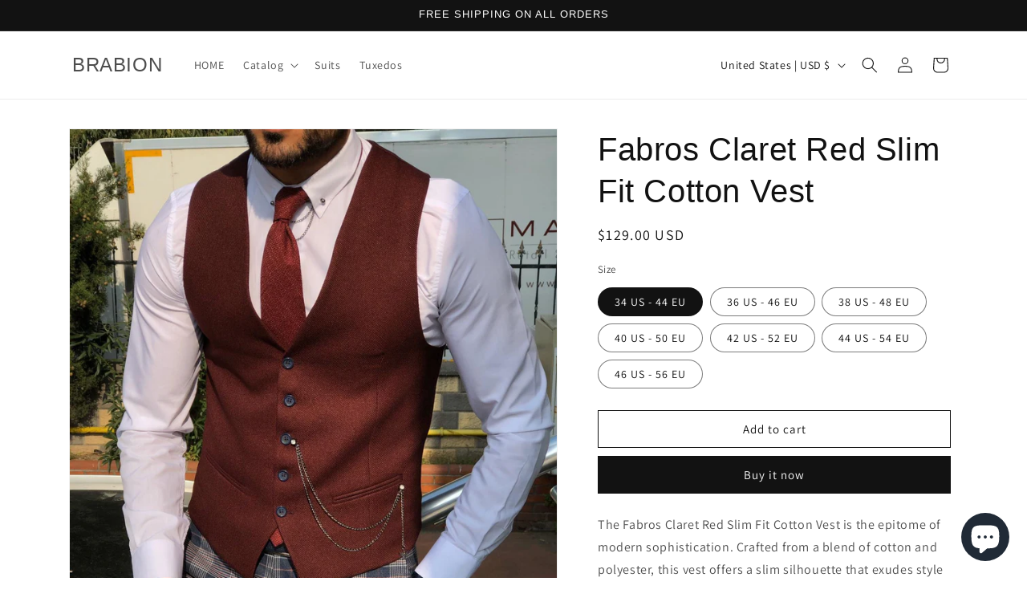

--- FILE ---
content_type: text/css
request_url: https://brabions.com/cdn/shop/t/12/assets/component-swatch.css?v=6811383713633888781759925881
body_size: -494
content:
.swatch{--swatch--size: var(--swatch-input--size, 4.4rem);--swatch--border-radius: var(--swatch-input--border-radius, 50%);display:block;width:var(--swatch--size);max-width:100%;aspect-ratio:1 / 1;background:var(--swatch--background);background-position:var(--swatch-focal-point, initial);background-size:cover;background-origin:border-box;border:.1rem solid rgba(var(--color-foreground),.15);border-radius:var(--swatch--border-radius)}.swatch--square{--swatch--border-radius: var(--swatch-input--border-radius, .2rem)}.swatch--unavailable{border-style:dashed;border-color:rgba(var(--color-foreground),.5)}
/*# sourceMappingURL=/cdn/shop/t/12/assets/component-swatch.css.map?v=6811383713633888781759925881 */


--- FILE ---
content_type: text/javascript
request_url: https://cdn.shopify.com/extensions/019b2bec-6872-7fd5-a5bd-0375562451bb/chatpoint-good-676/assets/main.settings.BKAnJZSj.js
body_size: 246299
content:
const __vite__mapDeps=(i,m=__vite__mapDeps,d=(m.f||(m.f=["./VideoPlayer.module.settings.Bdx4pTMn.js","./VideoPlayer.BP60q8-3.css","./VideoPlayer.settings.BvJqQV15.js","./VideoPlayer.BgUhukZB.css"])))=>i.map(i=>d[i]);
var Z0=e=>{throw TypeError(e)};var nh=(e,t,n)=>t.has(e)||Z0("Cannot "+n);var Y=(e,t,n)=>(nh(e,t,"read from private field"),n?n.call(e):t.get(e)),De=(e,t,n)=>t.has(e)?Z0("Cannot add the same private member more than once"):t instanceof WeakSet?t.add(e):t.set(e,n),Se=(e,t,n,r)=>(nh(e,t,"write to private field"),r?r.call(e,n):t.set(e,n),n),Xe=(e,t,n)=>(nh(e,t,"access private method"),n);var Eu=(e,t,n,r)=>({set _(o){Se(e,t,o,n)},get _(){return Y(e,t,r)}});function RE(e,t){for(var n=0;n<t.length;n++){const r=t[n];if(typeof r!="string"&&!Array.isArray(r)){for(const o in r)if(o!=="default"&&!(o in e)){const i=Object.getOwnPropertyDescriptor(r,o);i&&Object.defineProperty(e,o,i.get?i:{enumerable:!0,get:()=>r[o]})}}}return Object.freeze(Object.defineProperty(e,Symbol.toStringTag,{value:"Module"}))}function rc(e){return e&&e.__esModule&&Object.prototype.hasOwnProperty.call(e,"default")?e.default:e}function Z8(e){if(Object.prototype.hasOwnProperty.call(e,"__esModule"))return e;var t=e.default;if(typeof t=="function"){var n=function r(){return this instanceof r?Reflect.construct(t,arguments,this.constructor):t.apply(this,arguments)};n.prototype=t.prototype}else n={};return Object.defineProperty(n,"__esModule",{value:!0}),Object.keys(e).forEach(function(r){var o=Object.getOwnPropertyDescriptor(e,r);Object.defineProperty(n,r,o.get?o:{enumerable:!0,get:function(){return e[r]}})}),n}var rh={exports:{}},Sl={},oh={exports:{}},Ke={};/**
 * @license React
 * react.production.min.js
 *
 * Copyright (c) Facebook, Inc. and its affiliates.
 *
 * This source code is licensed under the MIT license found in the
 * LICENSE file in the root directory of this source tree.
 */var ew;function IE(){if(ew)return Ke;ew=1;var e=Symbol.for("react.element"),t=Symbol.for("react.portal"),n=Symbol.for("react.fragment"),r=Symbol.for("react.strict_mode"),o=Symbol.for("react.profiler"),i=Symbol.for("react.provider"),l=Symbol.for("react.context"),c=Symbol.for("react.forward_ref"),d=Symbol.for("react.suspense"),f=Symbol.for("react.memo"),p=Symbol.for("react.lazy"),m=Symbol.iterator;function g(M){return M===null||typeof M!="object"?null:(M=m&&M[m]||M["@@iterator"],typeof M=="function"?M:null)}var v={isMounted:function(){return!1},enqueueForceUpdate:function(){},enqueueReplaceState:function(){},enqueueSetState:function(){}},y=Object.assign,b={};function _(M,W,ee){this.props=M,this.context=W,this.refs=b,this.updater=ee||v}_.prototype.isReactComponent={},_.prototype.setState=function(M,W){if(typeof M!="object"&&typeof M!="function"&&M!=null)throw Error("setState(...): takes an object of state variables to update or a function which returns an object of state variables.");this.updater.enqueueSetState(this,M,W,"setState")},_.prototype.forceUpdate=function(M){this.updater.enqueueForceUpdate(this,M,"forceUpdate")};function T(){}T.prototype=_.prototype;function E(M,W,ee){this.props=M,this.context=W,this.refs=b,this.updater=ee||v}var P=E.prototype=new T;P.constructor=E,y(P,_.prototype),P.isPureReactComponent=!0;var k=Array.isArray,I=Object.prototype.hasOwnProperty,L={current:null},A={key:!0,ref:!0,__self:!0,__source:!0};function O(M,W,ee){var de,ce={},oe=null,xe=null;if(W!=null)for(de in W.ref!==void 0&&(xe=W.ref),W.key!==void 0&&(oe=""+W.key),W)I.call(W,de)&&!A.hasOwnProperty(de)&&(ce[de]=W[de]);var me=arguments.length-2;if(me===1)ce.children=ee;else if(1<me){for(var ve=Array(me),$e=0;$e<me;$e++)ve[$e]=arguments[$e+2];ce.children=ve}if(M&&M.defaultProps)for(de in me=M.defaultProps,me)ce[de]===void 0&&(ce[de]=me[de]);return{$$typeof:e,type:M,key:oe,ref:xe,props:ce,_owner:L.current}}function $(M,W){return{$$typeof:e,type:M.type,key:W,ref:M.ref,props:M.props,_owner:M._owner}}function D(M){return typeof M=="object"&&M!==null&&M.$$typeof===e}function U(M){var W={"=":"=0",":":"=2"};return"$"+M.replace(/[=:]/g,function(ee){return W[ee]})}var K=/\/+/g;function Q(M,W){return typeof M=="object"&&M!==null&&M.key!=null?U(""+M.key):W.toString(36)}function H(M,W,ee,de,ce){var oe=typeof M;(oe==="undefined"||oe==="boolean")&&(M=null);var xe=!1;if(M===null)xe=!0;else switch(oe){case"string":case"number":xe=!0;break;case"object":switch(M.$$typeof){case e:case t:xe=!0}}if(xe)return xe=M,ce=ce(xe),M=de===""?"."+Q(xe,0):de,k(ce)?(ee="",M!=null&&(ee=M.replace(K,"$&/")+"/"),H(ce,W,ee,"",function($e){return $e})):ce!=null&&(D(ce)&&(ce=$(ce,ee+(!ce.key||xe&&xe.key===ce.key?"":(""+ce.key).replace(K,"$&/")+"/")+M)),W.push(ce)),1;if(xe=0,de=de===""?".":de+":",k(M))for(var me=0;me<M.length;me++){oe=M[me];var ve=de+Q(oe,me);xe+=H(oe,W,ee,ve,ce)}else if(ve=g(M),typeof ve=="function")for(M=ve.call(M),me=0;!(oe=M.next()).done;)oe=oe.value,ve=de+Q(oe,me++),xe+=H(oe,W,ee,ve,ce);else if(oe==="object")throw W=String(M),Error("Objects are not valid as a React child (found: "+(W==="[object Object]"?"object with keys {"+Object.keys(M).join(", ")+"}":W)+"). If you meant to render a collection of children, use an array instead.");return xe}function te(M,W,ee){if(M==null)return M;var de=[],ce=0;return H(M,de,"","",function(oe){return W.call(ee,oe,ce++)}),de}function B(M){if(M._status===-1){var W=M._result;W=W(),W.then(function(ee){(M._status===0||M._status===-1)&&(M._status=1,M._result=ee)},function(ee){(M._status===0||M._status===-1)&&(M._status=2,M._result=ee)}),M._status===-1&&(M._status=0,M._result=W)}if(M._status===1)return M._result.default;throw M._result}var j={current:null},N={transition:null},F={ReactCurrentDispatcher:j,ReactCurrentBatchConfig:N,ReactCurrentOwner:L};function V(){throw Error("act(...) is not supported in production builds of React.")}return Ke.Children={map:te,forEach:function(M,W,ee){te(M,function(){W.apply(this,arguments)},ee)},count:function(M){var W=0;return te(M,function(){W++}),W},toArray:function(M){return te(M,function(W){return W})||[]},only:function(M){if(!D(M))throw Error("React.Children.only expected to receive a single React element child.");return M}},Ke.Component=_,Ke.Fragment=n,Ke.Profiler=o,Ke.PureComponent=E,Ke.StrictMode=r,Ke.Suspense=d,Ke.__SECRET_INTERNALS_DO_NOT_USE_OR_YOU_WILL_BE_FIRED=F,Ke.act=V,Ke.cloneElement=function(M,W,ee){if(M==null)throw Error("React.cloneElement(...): The argument must be a React element, but you passed "+M+".");var de=y({},M.props),ce=M.key,oe=M.ref,xe=M._owner;if(W!=null){if(W.ref!==void 0&&(oe=W.ref,xe=L.current),W.key!==void 0&&(ce=""+W.key),M.type&&M.type.defaultProps)var me=M.type.defaultProps;for(ve in W)I.call(W,ve)&&!A.hasOwnProperty(ve)&&(de[ve]=W[ve]===void 0&&me!==void 0?me[ve]:W[ve])}var ve=arguments.length-2;if(ve===1)de.children=ee;else if(1<ve){me=Array(ve);for(var $e=0;$e<ve;$e++)me[$e]=arguments[$e+2];de.children=me}return{$$typeof:e,type:M.type,key:ce,ref:oe,props:de,_owner:xe}},Ke.createContext=function(M){return M={$$typeof:l,_currentValue:M,_currentValue2:M,_threadCount:0,Provider:null,Consumer:null,_defaultValue:null,_globalName:null},M.Provider={$$typeof:i,_context:M},M.Consumer=M},Ke.createElement=O,Ke.createFactory=function(M){var W=O.bind(null,M);return W.type=M,W},Ke.createRef=function(){return{current:null}},Ke.forwardRef=function(M){return{$$typeof:c,render:M}},Ke.isValidElement=D,Ke.lazy=function(M){return{$$typeof:p,_payload:{_status:-1,_result:M},_init:B}},Ke.memo=function(M,W){return{$$typeof:f,type:M,compare:W===void 0?null:W}},Ke.startTransition=function(M){var W=N.transition;N.transition={};try{M()}finally{N.transition=W}},Ke.unstable_act=V,Ke.useCallback=function(M,W){return j.current.useCallback(M,W)},Ke.useContext=function(M){return j.current.useContext(M)},Ke.useDebugValue=function(){},Ke.useDeferredValue=function(M){return j.current.useDeferredValue(M)},Ke.useEffect=function(M,W){return j.current.useEffect(M,W)},Ke.useId=function(){return j.current.useId()},Ke.useImperativeHandle=function(M,W,ee){return j.current.useImperativeHandle(M,W,ee)},Ke.useInsertionEffect=function(M,W){return j.current.useInsertionEffect(M,W)},Ke.useLayoutEffect=function(M,W){return j.current.useLayoutEffect(M,W)},Ke.useMemo=function(M,W){return j.current.useMemo(M,W)},Ke.useReducer=function(M,W,ee){return j.current.useReducer(M,W,ee)},Ke.useRef=function(M){return j.current.useRef(M)},Ke.useState=function(M){return j.current.useState(M)},Ke.useSyncExternalStore=function(M,W,ee){return j.current.useSyncExternalStore(M,W,ee)},Ke.useTransition=function(){return j.current.useTransition()},Ke.version="18.3.1",Ke}var tw;function Zm(){return tw||(tw=1,oh.exports=IE()),oh.exports}/**
 * @license React
 * react-jsx-runtime.production.min.js
 *
 * Copyright (c) Facebook, Inc. and its affiliates.
 *
 * This source code is licensed under the MIT license found in the
 * LICENSE file in the root directory of this source tree.
 */var nw;function NE(){if(nw)return Sl;nw=1;var e=Zm(),t=Symbol.for("react.element"),n=Symbol.for("react.fragment"),r=Object.prototype.hasOwnProperty,o=e.__SECRET_INTERNALS_DO_NOT_USE_OR_YOU_WILL_BE_FIRED.ReactCurrentOwner,i={key:!0,ref:!0,__self:!0,__source:!0};function l(c,d,f){var p,m={},g=null,v=null;f!==void 0&&(g=""+f),d.key!==void 0&&(g=""+d.key),d.ref!==void 0&&(v=d.ref);for(p in d)r.call(d,p)&&!i.hasOwnProperty(p)&&(m[p]=d[p]);if(c&&c.defaultProps)for(p in d=c.defaultProps,d)m[p]===void 0&&(m[p]=d[p]);return{$$typeof:t,type:c,key:g,ref:v,props:m,_owner:o.current}}return Sl.Fragment=n,Sl.jsx=l,Sl.jsxs=l,Sl}var rw;function OE(){return rw||(rw=1,rh.exports=NE()),rh.exports}var S=OE(),w=Zm();const Ae=rc(w),tb=RE({__proto__:null,default:Ae},[w]);var ku={},sh={exports:{}},Nn={},ih={exports:{}},ah={};/**
 * @license React
 * scheduler.production.min.js
 *
 * Copyright (c) Facebook, Inc. and its affiliates.
 *
 * This source code is licensed under the MIT license found in the
 * LICENSE file in the root directory of this source tree.
 */var ow;function AE(){return ow||(ow=1,(function(e){function t(N,F){var V=N.length;N.push(F);e:for(;0<V;){var M=V-1>>>1,W=N[M];if(0<o(W,F))N[M]=F,N[V]=W,V=M;else break e}}function n(N){return N.length===0?null:N[0]}function r(N){if(N.length===0)return null;var F=N[0],V=N.pop();if(V!==F){N[0]=V;e:for(var M=0,W=N.length,ee=W>>>1;M<ee;){var de=2*(M+1)-1,ce=N[de],oe=de+1,xe=N[oe];if(0>o(ce,V))oe<W&&0>o(xe,ce)?(N[M]=xe,N[oe]=V,M=oe):(N[M]=ce,N[de]=V,M=de);else if(oe<W&&0>o(xe,V))N[M]=xe,N[oe]=V,M=oe;else break e}}return F}function o(N,F){var V=N.sortIndex-F.sortIndex;return V!==0?V:N.id-F.id}if(typeof performance=="object"&&typeof performance.now=="function"){var i=performance;e.unstable_now=function(){return i.now()}}else{var l=Date,c=l.now();e.unstable_now=function(){return l.now()-c}}var d=[],f=[],p=1,m=null,g=3,v=!1,y=!1,b=!1,_=typeof setTimeout=="function"?setTimeout:null,T=typeof clearTimeout=="function"?clearTimeout:null,E=typeof setImmediate<"u"?setImmediate:null;typeof navigator<"u"&&navigator.scheduling!==void 0&&navigator.scheduling.isInputPending!==void 0&&navigator.scheduling.isInputPending.bind(navigator.scheduling);function P(N){for(var F=n(f);F!==null;){if(F.callback===null)r(f);else if(F.startTime<=N)r(f),F.sortIndex=F.expirationTime,t(d,F);else break;F=n(f)}}function k(N){if(b=!1,P(N),!y)if(n(d)!==null)y=!0,B(I);else{var F=n(f);F!==null&&j(k,F.startTime-N)}}function I(N,F){y=!1,b&&(b=!1,T(O),O=-1),v=!0;var V=g;try{for(P(F),m=n(d);m!==null&&(!(m.expirationTime>F)||N&&!U());){var M=m.callback;if(typeof M=="function"){m.callback=null,g=m.priorityLevel;var W=M(m.expirationTime<=F);F=e.unstable_now(),typeof W=="function"?m.callback=W:m===n(d)&&r(d),P(F)}else r(d);m=n(d)}if(m!==null)var ee=!0;else{var de=n(f);de!==null&&j(k,de.startTime-F),ee=!1}return ee}finally{m=null,g=V,v=!1}}var L=!1,A=null,O=-1,$=5,D=-1;function U(){return!(e.unstable_now()-D<$)}function K(){if(A!==null){var N=e.unstable_now();D=N;var F=!0;try{F=A(!0,N)}finally{F?Q():(L=!1,A=null)}}else L=!1}var Q;if(typeof E=="function")Q=function(){E(K)};else if(typeof MessageChannel<"u"){var H=new MessageChannel,te=H.port2;H.port1.onmessage=K,Q=function(){te.postMessage(null)}}else Q=function(){_(K,0)};function B(N){A=N,L||(L=!0,Q())}function j(N,F){O=_(function(){N(e.unstable_now())},F)}e.unstable_IdlePriority=5,e.unstable_ImmediatePriority=1,e.unstable_LowPriority=4,e.unstable_NormalPriority=3,e.unstable_Profiling=null,e.unstable_UserBlockingPriority=2,e.unstable_cancelCallback=function(N){N.callback=null},e.unstable_continueExecution=function(){y||v||(y=!0,B(I))},e.unstable_forceFrameRate=function(N){0>N||125<N?console.error("forceFrameRate takes a positive int between 0 and 125, forcing frame rates higher than 125 fps is not supported"):$=0<N?Math.floor(1e3/N):5},e.unstable_getCurrentPriorityLevel=function(){return g},e.unstable_getFirstCallbackNode=function(){return n(d)},e.unstable_next=function(N){switch(g){case 1:case 2:case 3:var F=3;break;default:F=g}var V=g;g=F;try{return N()}finally{g=V}},e.unstable_pauseExecution=function(){},e.unstable_requestPaint=function(){},e.unstable_runWithPriority=function(N,F){switch(N){case 1:case 2:case 3:case 4:case 5:break;default:N=3}var V=g;g=N;try{return F()}finally{g=V}},e.unstable_scheduleCallback=function(N,F,V){var M=e.unstable_now();switch(typeof V=="object"&&V!==null?(V=V.delay,V=typeof V=="number"&&0<V?M+V:M):V=M,N){case 1:var W=-1;break;case 2:W=250;break;case 5:W=1073741823;break;case 4:W=1e4;break;default:W=5e3}return W=V+W,N={id:p++,callback:F,priorityLevel:N,startTime:V,expirationTime:W,sortIndex:-1},V>M?(N.sortIndex=V,t(f,N),n(d)===null&&N===n(f)&&(b?(T(O),O=-1):b=!0,j(k,V-M))):(N.sortIndex=W,t(d,N),y||v||(y=!0,B(I))),N},e.unstable_shouldYield=U,e.unstable_wrapCallback=function(N){var F=g;return function(){var V=g;g=F;try{return N.apply(this,arguments)}finally{g=V}}}})(ah)),ah}var sw;function ME(){return sw||(sw=1,ih.exports=AE()),ih.exports}/**
 * @license React
 * react-dom.production.min.js
 *
 * Copyright (c) Facebook, Inc. and its affiliates.
 *
 * This source code is licensed under the MIT license found in the
 * LICENSE file in the root directory of this source tree.
 */var iw;function LE(){if(iw)return Nn;iw=1;var e=Zm(),t=ME();function n(s){for(var a="https://reactjs.org/docs/error-decoder.html?invariant="+s,u=1;u<arguments.length;u++)a+="&args[]="+encodeURIComponent(arguments[u]);return"Minified React error #"+s+"; visit "+a+" for the full message or use the non-minified dev environment for full errors and additional helpful warnings."}var r=new Set,o={};function i(s,a){l(s,a),l(s+"Capture",a)}function l(s,a){for(o[s]=a,s=0;s<a.length;s++)r.add(a[s])}var c=!(typeof window>"u"||typeof window.document>"u"||typeof window.document.createElement>"u"),d=Object.prototype.hasOwnProperty,f=/^[:A-Z_a-z\u00C0-\u00D6\u00D8-\u00F6\u00F8-\u02FF\u0370-\u037D\u037F-\u1FFF\u200C-\u200D\u2070-\u218F\u2C00-\u2FEF\u3001-\uD7FF\uF900-\uFDCF\uFDF0-\uFFFD][:A-Z_a-z\u00C0-\u00D6\u00D8-\u00F6\u00F8-\u02FF\u0370-\u037D\u037F-\u1FFF\u200C-\u200D\u2070-\u218F\u2C00-\u2FEF\u3001-\uD7FF\uF900-\uFDCF\uFDF0-\uFFFD\-.0-9\u00B7\u0300-\u036F\u203F-\u2040]*$/,p={},m={};function g(s){return d.call(m,s)?!0:d.call(p,s)?!1:f.test(s)?m[s]=!0:(p[s]=!0,!1)}function v(s,a,u,h){if(u!==null&&u.type===0)return!1;switch(typeof a){case"function":case"symbol":return!0;case"boolean":return h?!1:u!==null?!u.acceptsBooleans:(s=s.toLowerCase().slice(0,5),s!=="data-"&&s!=="aria-");default:return!1}}function y(s,a,u,h){if(a===null||typeof a>"u"||v(s,a,u,h))return!0;if(h)return!1;if(u!==null)switch(u.type){case 3:return!a;case 4:return a===!1;case 5:return isNaN(a);case 6:return isNaN(a)||1>a}return!1}function b(s,a,u,h,x,C,R){this.acceptsBooleans=a===2||a===3||a===4,this.attributeName=h,this.attributeNamespace=x,this.mustUseProperty=u,this.propertyName=s,this.type=a,this.sanitizeURL=C,this.removeEmptyString=R}var _={};"children dangerouslySetInnerHTML defaultValue defaultChecked innerHTML suppressContentEditableWarning suppressHydrationWarning style".split(" ").forEach(function(s){_[s]=new b(s,0,!1,s,null,!1,!1)}),[["acceptCharset","accept-charset"],["className","class"],["htmlFor","for"],["httpEquiv","http-equiv"]].forEach(function(s){var a=s[0];_[a]=new b(a,1,!1,s[1],null,!1,!1)}),["contentEditable","draggable","spellCheck","value"].forEach(function(s){_[s]=new b(s,2,!1,s.toLowerCase(),null,!1,!1)}),["autoReverse","externalResourcesRequired","focusable","preserveAlpha"].forEach(function(s){_[s]=new b(s,2,!1,s,null,!1,!1)}),"allowFullScreen async autoFocus autoPlay controls default defer disabled disablePictureInPicture disableRemotePlayback formNoValidate hidden loop noModule noValidate open playsInline readOnly required reversed scoped seamless itemScope".split(" ").forEach(function(s){_[s]=new b(s,3,!1,s.toLowerCase(),null,!1,!1)}),["checked","multiple","muted","selected"].forEach(function(s){_[s]=new b(s,3,!0,s,null,!1,!1)}),["capture","download"].forEach(function(s){_[s]=new b(s,4,!1,s,null,!1,!1)}),["cols","rows","size","span"].forEach(function(s){_[s]=new b(s,6,!1,s,null,!1,!1)}),["rowSpan","start"].forEach(function(s){_[s]=new b(s,5,!1,s.toLowerCase(),null,!1,!1)});var T=/[\-:]([a-z])/g;function E(s){return s[1].toUpperCase()}"accent-height alignment-baseline arabic-form baseline-shift cap-height clip-path clip-rule color-interpolation color-interpolation-filters color-profile color-rendering dominant-baseline enable-background fill-opacity fill-rule flood-color flood-opacity font-family font-size font-size-adjust font-stretch font-style font-variant font-weight glyph-name glyph-orientation-horizontal glyph-orientation-vertical horiz-adv-x horiz-origin-x image-rendering letter-spacing lighting-color marker-end marker-mid marker-start overline-position overline-thickness paint-order panose-1 pointer-events rendering-intent shape-rendering stop-color stop-opacity strikethrough-position strikethrough-thickness stroke-dasharray stroke-dashoffset stroke-linecap stroke-linejoin stroke-miterlimit stroke-opacity stroke-width text-anchor text-decoration text-rendering underline-position underline-thickness unicode-bidi unicode-range units-per-em v-alphabetic v-hanging v-ideographic v-mathematical vector-effect vert-adv-y vert-origin-x vert-origin-y word-spacing writing-mode xmlns:xlink x-height".split(" ").forEach(function(s){var a=s.replace(T,E);_[a]=new b(a,1,!1,s,null,!1,!1)}),"xlink:actuate xlink:arcrole xlink:role xlink:show xlink:title xlink:type".split(" ").forEach(function(s){var a=s.replace(T,E);_[a]=new b(a,1,!1,s,"http://www.w3.org/1999/xlink",!1,!1)}),["xml:base","xml:lang","xml:space"].forEach(function(s){var a=s.replace(T,E);_[a]=new b(a,1,!1,s,"http://www.w3.org/XML/1998/namespace",!1,!1)}),["tabIndex","crossOrigin"].forEach(function(s){_[s]=new b(s,1,!1,s.toLowerCase(),null,!1,!1)}),_.xlinkHref=new b("xlinkHref",1,!1,"xlink:href","http://www.w3.org/1999/xlink",!0,!1),["src","href","action","formAction"].forEach(function(s){_[s]=new b(s,1,!1,s.toLowerCase(),null,!0,!0)});function P(s,a,u,h){var x=_.hasOwnProperty(a)?_[a]:null;(x!==null?x.type!==0:h||!(2<a.length)||a[0]!=="o"&&a[0]!=="O"||a[1]!=="n"&&a[1]!=="N")&&(y(a,u,x,h)&&(u=null),h||x===null?g(a)&&(u===null?s.removeAttribute(a):s.setAttribute(a,""+u)):x.mustUseProperty?s[x.propertyName]=u===null?x.type===3?!1:"":u:(a=x.attributeName,h=x.attributeNamespace,u===null?s.removeAttribute(a):(x=x.type,u=x===3||x===4&&u===!0?"":""+u,h?s.setAttributeNS(h,a,u):s.setAttribute(a,u))))}var k=e.__SECRET_INTERNALS_DO_NOT_USE_OR_YOU_WILL_BE_FIRED,I=Symbol.for("react.element"),L=Symbol.for("react.portal"),A=Symbol.for("react.fragment"),O=Symbol.for("react.strict_mode"),$=Symbol.for("react.profiler"),D=Symbol.for("react.provider"),U=Symbol.for("react.context"),K=Symbol.for("react.forward_ref"),Q=Symbol.for("react.suspense"),H=Symbol.for("react.suspense_list"),te=Symbol.for("react.memo"),B=Symbol.for("react.lazy"),j=Symbol.for("react.offscreen"),N=Symbol.iterator;function F(s){return s===null||typeof s!="object"?null:(s=N&&s[N]||s["@@iterator"],typeof s=="function"?s:null)}var V=Object.assign,M;function W(s){if(M===void 0)try{throw Error()}catch(u){var a=u.stack.trim().match(/\n( *(at )?)/);M=a&&a[1]||""}return`
`+M+s}var ee=!1;function de(s,a){if(!s||ee)return"";ee=!0;var u=Error.prepareStackTrace;Error.prepareStackTrace=void 0;try{if(a)if(a=function(){throw Error()},Object.defineProperty(a.prototype,"props",{set:function(){throw Error()}}),typeof Reflect=="object"&&Reflect.construct){try{Reflect.construct(a,[])}catch(ne){var h=ne}Reflect.construct(s,[],a)}else{try{a.call()}catch(ne){h=ne}s.call(a.prototype)}else{try{throw Error()}catch(ne){h=ne}s()}}catch(ne){if(ne&&h&&typeof ne.stack=="string"){for(var x=ne.stack.split(`
`),C=h.stack.split(`
`),R=x.length-1,z=C.length-1;1<=R&&0<=z&&x[R]!==C[z];)z--;for(;1<=R&&0<=z;R--,z--)if(x[R]!==C[z]){if(R!==1||z!==1)do if(R--,z--,0>z||x[R]!==C[z]){var q=`
`+x[R].replace(" at new "," at ");return s.displayName&&q.includes("<anonymous>")&&(q=q.replace("<anonymous>",s.displayName)),q}while(1<=R&&0<=z);break}}}finally{ee=!1,Error.prepareStackTrace=u}return(s=s?s.displayName||s.name:"")?W(s):""}function ce(s){switch(s.tag){case 5:return W(s.type);case 16:return W("Lazy");case 13:return W("Suspense");case 19:return W("SuspenseList");case 0:case 2:case 15:return s=de(s.type,!1),s;case 11:return s=de(s.type.render,!1),s;case 1:return s=de(s.type,!0),s;default:return""}}function oe(s){if(s==null)return null;if(typeof s=="function")return s.displayName||s.name||null;if(typeof s=="string")return s;switch(s){case A:return"Fragment";case L:return"Portal";case $:return"Profiler";case O:return"StrictMode";case Q:return"Suspense";case H:return"SuspenseList"}if(typeof s=="object")switch(s.$$typeof){case U:return(s.displayName||"Context")+".Consumer";case D:return(s._context.displayName||"Context")+".Provider";case K:var a=s.render;return s=s.displayName,s||(s=a.displayName||a.name||"",s=s!==""?"ForwardRef("+s+")":"ForwardRef"),s;case te:return a=s.displayName||null,a!==null?a:oe(s.type)||"Memo";case B:a=s._payload,s=s._init;try{return oe(s(a))}catch{}}return null}function xe(s){var a=s.type;switch(s.tag){case 24:return"Cache";case 9:return(a.displayName||"Context")+".Consumer";case 10:return(a._context.displayName||"Context")+".Provider";case 18:return"DehydratedFragment";case 11:return s=a.render,s=s.displayName||s.name||"",a.displayName||(s!==""?"ForwardRef("+s+")":"ForwardRef");case 7:return"Fragment";case 5:return a;case 4:return"Portal";case 3:return"Root";case 6:return"Text";case 16:return oe(a);case 8:return a===O?"StrictMode":"Mode";case 22:return"Offscreen";case 12:return"Profiler";case 21:return"Scope";case 13:return"Suspense";case 19:return"SuspenseList";case 25:return"TracingMarker";case 1:case 0:case 17:case 2:case 14:case 15:if(typeof a=="function")return a.displayName||a.name||null;if(typeof a=="string")return a}return null}function me(s){switch(typeof s){case"boolean":case"number":case"string":case"undefined":return s;case"object":return s;default:return""}}function ve(s){var a=s.type;return(s=s.nodeName)&&s.toLowerCase()==="input"&&(a==="checkbox"||a==="radio")}function $e(s){var a=ve(s)?"checked":"value",u=Object.getOwnPropertyDescriptor(s.constructor.prototype,a),h=""+s[a];if(!s.hasOwnProperty(a)&&typeof u<"u"&&typeof u.get=="function"&&typeof u.set=="function"){var x=u.get,C=u.set;return Object.defineProperty(s,a,{configurable:!0,get:function(){return x.call(this)},set:function(R){h=""+R,C.call(this,R)}}),Object.defineProperty(s,a,{enumerable:u.enumerable}),{getValue:function(){return h},setValue:function(R){h=""+R},stopTracking:function(){s._valueTracker=null,delete s[a]}}}}function mt(s){s._valueTracker||(s._valueTracker=$e(s))}function Rt(s){if(!s)return!1;var a=s._valueTracker;if(!a)return!0;var u=a.getValue(),h="";return s&&(h=ve(s)?s.checked?"true":"false":s.value),s=h,s!==u?(a.setValue(s),!0):!1}function xt(s){if(s=s||(typeof document<"u"?document:void 0),typeof s>"u")return null;try{return s.activeElement||s.body}catch{return s.body}}function It(s,a){var u=a.checked;return V({},a,{defaultChecked:void 0,defaultValue:void 0,value:void 0,checked:u??s._wrapperState.initialChecked})}function ft(s,a){var u=a.defaultValue==null?"":a.defaultValue,h=a.checked!=null?a.checked:a.defaultChecked;u=me(a.value!=null?a.value:u),s._wrapperState={initialChecked:h,initialValue:u,controlled:a.type==="checkbox"||a.type==="radio"?a.checked!=null:a.value!=null}}function ut(s,a){a=a.checked,a!=null&&P(s,"checked",a,!1)}function pe(s,a){ut(s,a);var u=me(a.value),h=a.type;if(u!=null)h==="number"?(u===0&&s.value===""||s.value!=u)&&(s.value=""+u):s.value!==""+u&&(s.value=""+u);else if(h==="submit"||h==="reset"){s.removeAttribute("value");return}a.hasOwnProperty("value")?Ie(s,a.type,u):a.hasOwnProperty("defaultValue")&&Ie(s,a.type,me(a.defaultValue)),a.checked==null&&a.defaultChecked!=null&&(s.defaultChecked=!!a.defaultChecked)}function ye(s,a,u){if(a.hasOwnProperty("value")||a.hasOwnProperty("defaultValue")){var h=a.type;if(!(h!=="submit"&&h!=="reset"||a.value!==void 0&&a.value!==null))return;a=""+s._wrapperState.initialValue,u||a===s.value||(s.value=a),s.defaultValue=a}u=s.name,u!==""&&(s.name=""),s.defaultChecked=!!s._wrapperState.initialChecked,u!==""&&(s.name=u)}function Ie(s,a,u){(a!=="number"||xt(s.ownerDocument)!==s)&&(u==null?s.defaultValue=""+s._wrapperState.initialValue:s.defaultValue!==""+u&&(s.defaultValue=""+u))}var Fe=Array.isArray;function Qe(s,a,u,h){if(s=s.options,a){a={};for(var x=0;x<u.length;x++)a["$"+u[x]]=!0;for(u=0;u<s.length;u++)x=a.hasOwnProperty("$"+s[u].value),s[u].selected!==x&&(s[u].selected=x),x&&h&&(s[u].defaultSelected=!0)}else{for(u=""+me(u),a=null,x=0;x<s.length;x++){if(s[x].value===u){s[x].selected=!0,h&&(s[x].defaultSelected=!0);return}a!==null||s[x].disabled||(a=s[x])}a!==null&&(a.selected=!0)}}function je(s,a){if(a.dangerouslySetInnerHTML!=null)throw Error(n(91));return V({},a,{value:void 0,defaultValue:void 0,children:""+s._wrapperState.initialValue})}function Ue(s,a){var u=a.value;if(u==null){if(u=a.children,a=a.defaultValue,u!=null){if(a!=null)throw Error(n(92));if(Fe(u)){if(1<u.length)throw Error(n(93));u=u[0]}a=u}a==null&&(a=""),u=a}s._wrapperState={initialValue:me(u)}}function We(s,a){var u=me(a.value),h=me(a.defaultValue);u!=null&&(u=""+u,u!==s.value&&(s.value=u),a.defaultValue==null&&s.defaultValue!==u&&(s.defaultValue=u)),h!=null&&(s.defaultValue=""+h)}function he(s){var a=s.textContent;a===s._wrapperState.initialValue&&a!==""&&a!==null&&(s.value=a)}function Te(s){switch(s){case"svg":return"http://www.w3.org/2000/svg";case"math":return"http://www.w3.org/1998/Math/MathML";default:return"http://www.w3.org/1999/xhtml"}}function Ne(s,a){return s==null||s==="http://www.w3.org/1999/xhtml"?Te(a):s==="http://www.w3.org/2000/svg"&&a==="foreignObject"?"http://www.w3.org/1999/xhtml":s}var Nt,gt=(function(s){return typeof MSApp<"u"&&MSApp.execUnsafeLocalFunction?function(a,u,h,x){MSApp.execUnsafeLocalFunction(function(){return s(a,u,h,x)})}:s})(function(s,a){if(s.namespaceURI!=="http://www.w3.org/2000/svg"||"innerHTML"in s)s.innerHTML=a;else{for(Nt=Nt||document.createElement("div"),Nt.innerHTML="<svg>"+a.valueOf().toString()+"</svg>",a=Nt.firstChild;s.firstChild;)s.removeChild(s.firstChild);for(;a.firstChild;)s.appendChild(a.firstChild)}});function Pe(s,a){if(a){var u=s.firstChild;if(u&&u===s.lastChild&&u.nodeType===3){u.nodeValue=a;return}}s.textContent=a}var Ve={animationIterationCount:!0,aspectRatio:!0,borderImageOutset:!0,borderImageSlice:!0,borderImageWidth:!0,boxFlex:!0,boxFlexGroup:!0,boxOrdinalGroup:!0,columnCount:!0,columns:!0,flex:!0,flexGrow:!0,flexPositive:!0,flexShrink:!0,flexNegative:!0,flexOrder:!0,gridArea:!0,gridRow:!0,gridRowEnd:!0,gridRowSpan:!0,gridRowStart:!0,gridColumn:!0,gridColumnEnd:!0,gridColumnSpan:!0,gridColumnStart:!0,fontWeight:!0,lineClamp:!0,lineHeight:!0,opacity:!0,order:!0,orphans:!0,tabSize:!0,widows:!0,zIndex:!0,zoom:!0,fillOpacity:!0,floodOpacity:!0,stopOpacity:!0,strokeDasharray:!0,strokeDashoffset:!0,strokeMiterlimit:!0,strokeOpacity:!0,strokeWidth:!0},Oe=["Webkit","ms","Moz","O"];Object.keys(Ve).forEach(function(s){Oe.forEach(function(a){a=a+s.charAt(0).toUpperCase()+s.substring(1),Ve[a]=Ve[s]})});function rt(s,a,u){return a==null||typeof a=="boolean"||a===""?"":u||typeof a!="number"||a===0||Ve.hasOwnProperty(s)&&Ve[s]?(""+a).trim():a+"px"}function Cn(s,a){s=s.style;for(var u in a)if(a.hasOwnProperty(u)){var h=u.indexOf("--")===0,x=rt(u,a[u],h);u==="float"&&(u="cssFloat"),h?s.setProperty(u,x):s[u]=x}}var gr=V({menuitem:!0},{area:!0,base:!0,br:!0,col:!0,embed:!0,hr:!0,img:!0,input:!0,keygen:!0,link:!0,meta:!0,param:!0,source:!0,track:!0,wbr:!0});function Kn(s,a){if(a){if(gr[s]&&(a.children!=null||a.dangerouslySetInnerHTML!=null))throw Error(n(137,s));if(a.dangerouslySetInnerHTML!=null){if(a.children!=null)throw Error(n(60));if(typeof a.dangerouslySetInnerHTML!="object"||!("__html"in a.dangerouslySetInnerHTML))throw Error(n(61))}if(a.style!=null&&typeof a.style!="object")throw Error(n(62))}}function Qn(s,a){if(s.indexOf("-")===-1)return typeof a.is=="string";switch(s){case"annotation-xml":case"color-profile":case"font-face":case"font-face-src":case"font-face-uri":case"font-face-format":case"font-face-name":case"missing-glyph":return!1;default:return!0}}var lt=null;function Ye(s){return s=s.target||s.srcElement||window,s.correspondingUseElement&&(s=s.correspondingUseElement),s.nodeType===3?s.parentNode:s}var Yn=null,Co=null,To=null;function xc(s){if(s=il(s)){if(typeof Yn!="function")throw Error(n(280));var a=s.stateNode;a&&(a=Vc(a),Yn(s.stateNode,s.type,a))}}function Sc(s){Co?To?To.push(s):To=[s]:Co=s}function Fa(){if(Co){var s=Co,a=To;if(To=Co=null,xc(s),a)for(s=0;s<a.length;s++)xc(a[s])}}function Da(s,a){return s(a)}function za(){}var di=!1;function Ee(s,a,u){if(di)return s(a,u);di=!0;try{return Da(s,a,u)}finally{di=!1,(Co!==null||To!==null)&&(za(),Fa())}}function St(s,a){var u=s.stateNode;if(u===null)return null;var h=Vc(u);if(h===null)return null;u=h[a];e:switch(a){case"onClick":case"onClickCapture":case"onDoubleClick":case"onDoubleClickCapture":case"onMouseDown":case"onMouseDownCapture":case"onMouseMove":case"onMouseMoveCapture":case"onMouseUp":case"onMouseUpCapture":case"onMouseEnter":(h=!h.disabled)||(s=s.type,h=!(s==="button"||s==="input"||s==="select"||s==="textarea")),s=!h;break e;default:s=!1}if(s)return null;if(u&&typeof u!="function")throw Error(n(231,a,typeof u));return u}var mn=!1;if(c)try{var Xn={};Object.defineProperty(Xn,"passive",{get:function(){mn=!0}}),window.addEventListener("test",Xn,Xn),window.removeEventListener("test",Xn,Xn)}catch{mn=!1}function Tn(s,a,u,h,x,C,R,z,q){var ne=Array.prototype.slice.call(arguments,3);try{a.apply(u,ne)}catch(le){this.onError(le)}}var vr=!1,Mr=null,Jn=!1,Sf=null,jT={onError:function(s){vr=!0,Mr=s}};function $T(s,a,u,h,x,C,R,z,q){vr=!1,Mr=null,Tn.apply(jT,arguments)}function BT(s,a,u,h,x,C,R,z,q){if($T.apply(this,arguments),vr){if(vr){var ne=Mr;vr=!1,Mr=null}else throw Error(n(198));Jn||(Jn=!0,Sf=ne)}}function fs(s){var a=s,u=s;if(s.alternate)for(;a.return;)a=a.return;else{s=a;do a=s,(a.flags&4098)!==0&&(u=a.return),s=a.return;while(s)}return a.tag===3?u:null}function bv(s){if(s.tag===13){var a=s.memoizedState;if(a===null&&(s=s.alternate,s!==null&&(a=s.memoizedState)),a!==null)return a.dehydrated}return null}function _v(s){if(fs(s)!==s)throw Error(n(188))}function FT(s){var a=s.alternate;if(!a){if(a=fs(s),a===null)throw Error(n(188));return a!==s?null:s}for(var u=s,h=a;;){var x=u.return;if(x===null)break;var C=x.alternate;if(C===null){if(h=x.return,h!==null){u=h;continue}break}if(x.child===C.child){for(C=x.child;C;){if(C===u)return _v(x),s;if(C===h)return _v(x),a;C=C.sibling}throw Error(n(188))}if(u.return!==h.return)u=x,h=C;else{for(var R=!1,z=x.child;z;){if(z===u){R=!0,u=x,h=C;break}if(z===h){R=!0,h=x,u=C;break}z=z.sibling}if(!R){for(z=C.child;z;){if(z===u){R=!0,u=C,h=x;break}if(z===h){R=!0,h=C,u=x;break}z=z.sibling}if(!R)throw Error(n(189))}}if(u.alternate!==h)throw Error(n(190))}if(u.tag!==3)throw Error(n(188));return u.stateNode.current===u?s:a}function Cv(s){return s=FT(s),s!==null?Tv(s):null}function Tv(s){if(s.tag===5||s.tag===6)return s;for(s=s.child;s!==null;){var a=Tv(s);if(a!==null)return a;s=s.sibling}return null}var Pv=t.unstable_scheduleCallback,Ev=t.unstable_cancelCallback,DT=t.unstable_shouldYield,zT=t.unstable_requestPaint,Lt=t.unstable_now,VT=t.unstable_getCurrentPriorityLevel,bf=t.unstable_ImmediatePriority,kv=t.unstable_UserBlockingPriority,bc=t.unstable_NormalPriority,WT=t.unstable_LowPriority,Rv=t.unstable_IdlePriority,_c=null,Lr=null;function HT(s){if(Lr&&typeof Lr.onCommitFiberRoot=="function")try{Lr.onCommitFiberRoot(_c,s,void 0,(s.current.flags&128)===128)}catch{}}var yr=Math.clz32?Math.clz32:GT,UT=Math.log,qT=Math.LN2;function GT(s){return s>>>=0,s===0?32:31-(UT(s)/qT|0)|0}var Cc=64,Tc=4194304;function Va(s){switch(s&-s){case 1:return 1;case 2:return 2;case 4:return 4;case 8:return 8;case 16:return 16;case 32:return 32;case 64:case 128:case 256:case 512:case 1024:case 2048:case 4096:case 8192:case 16384:case 32768:case 65536:case 131072:case 262144:case 524288:case 1048576:case 2097152:return s&4194240;case 4194304:case 8388608:case 16777216:case 33554432:case 67108864:return s&130023424;case 134217728:return 134217728;case 268435456:return 268435456;case 536870912:return 536870912;case 1073741824:return 1073741824;default:return s}}function Pc(s,a){var u=s.pendingLanes;if(u===0)return 0;var h=0,x=s.suspendedLanes,C=s.pingedLanes,R=u&268435455;if(R!==0){var z=R&~x;z!==0?h=Va(z):(C&=R,C!==0&&(h=Va(C)))}else R=u&~x,R!==0?h=Va(R):C!==0&&(h=Va(C));if(h===0)return 0;if(a!==0&&a!==h&&(a&x)===0&&(x=h&-h,C=a&-a,x>=C||x===16&&(C&4194240)!==0))return a;if((h&4)!==0&&(h|=u&16),a=s.entangledLanes,a!==0)for(s=s.entanglements,a&=h;0<a;)u=31-yr(a),x=1<<u,h|=s[u],a&=~x;return h}function KT(s,a){switch(s){case 1:case 2:case 4:return a+250;case 8:case 16:case 32:case 64:case 128:case 256:case 512:case 1024:case 2048:case 4096:case 8192:case 16384:case 32768:case 65536:case 131072:case 262144:case 524288:case 1048576:case 2097152:return a+5e3;case 4194304:case 8388608:case 16777216:case 33554432:case 67108864:return-1;case 134217728:case 268435456:case 536870912:case 1073741824:return-1;default:return-1}}function QT(s,a){for(var u=s.suspendedLanes,h=s.pingedLanes,x=s.expirationTimes,C=s.pendingLanes;0<C;){var R=31-yr(C),z=1<<R,q=x[R];q===-1?((z&u)===0||(z&h)!==0)&&(x[R]=KT(z,a)):q<=a&&(s.expiredLanes|=z),C&=~z}}function _f(s){return s=s.pendingLanes&-1073741825,s!==0?s:s&1073741824?1073741824:0}function Iv(){var s=Cc;return Cc<<=1,(Cc&4194240)===0&&(Cc=64),s}function Cf(s){for(var a=[],u=0;31>u;u++)a.push(s);return a}function Wa(s,a,u){s.pendingLanes|=a,a!==536870912&&(s.suspendedLanes=0,s.pingedLanes=0),s=s.eventTimes,a=31-yr(a),s[a]=u}function YT(s,a){var u=s.pendingLanes&~a;s.pendingLanes=a,s.suspendedLanes=0,s.pingedLanes=0,s.expiredLanes&=a,s.mutableReadLanes&=a,s.entangledLanes&=a,a=s.entanglements;var h=s.eventTimes;for(s=s.expirationTimes;0<u;){var x=31-yr(u),C=1<<x;a[x]=0,h[x]=-1,s[x]=-1,u&=~C}}function Tf(s,a){var u=s.entangledLanes|=a;for(s=s.entanglements;u;){var h=31-yr(u),x=1<<h;x&a|s[h]&a&&(s[h]|=a),u&=~x}}var it=0;function Nv(s){return s&=-s,1<s?4<s?(s&268435455)!==0?16:536870912:4:1}var Ov,Pf,Av,Mv,Lv,Ef=!1,Ec=[],Po=null,Eo=null,ko=null,Ha=new Map,Ua=new Map,Ro=[],XT="mousedown mouseup touchcancel touchend touchstart auxclick dblclick pointercancel pointerdown pointerup dragend dragstart drop compositionend compositionstart keydown keypress keyup input textInput copy cut paste click change contextmenu reset submit".split(" ");function jv(s,a){switch(s){case"focusin":case"focusout":Po=null;break;case"dragenter":case"dragleave":Eo=null;break;case"mouseover":case"mouseout":ko=null;break;case"pointerover":case"pointerout":Ha.delete(a.pointerId);break;case"gotpointercapture":case"lostpointercapture":Ua.delete(a.pointerId)}}function qa(s,a,u,h,x,C){return s===null||s.nativeEvent!==C?(s={blockedOn:a,domEventName:u,eventSystemFlags:h,nativeEvent:C,targetContainers:[x]},a!==null&&(a=il(a),a!==null&&Pf(a)),s):(s.eventSystemFlags|=h,a=s.targetContainers,x!==null&&a.indexOf(x)===-1&&a.push(x),s)}function JT(s,a,u,h,x){switch(a){case"focusin":return Po=qa(Po,s,a,u,h,x),!0;case"dragenter":return Eo=qa(Eo,s,a,u,h,x),!0;case"mouseover":return ko=qa(ko,s,a,u,h,x),!0;case"pointerover":var C=x.pointerId;return Ha.set(C,qa(Ha.get(C)||null,s,a,u,h,x)),!0;case"gotpointercapture":return C=x.pointerId,Ua.set(C,qa(Ua.get(C)||null,s,a,u,h,x)),!0}return!1}function $v(s){var a=ps(s.target);if(a!==null){var u=fs(a);if(u!==null){if(a=u.tag,a===13){if(a=bv(u),a!==null){s.blockedOn=a,Lv(s.priority,function(){Av(u)});return}}else if(a===3&&u.stateNode.current.memoizedState.isDehydrated){s.blockedOn=u.tag===3?u.stateNode.containerInfo:null;return}}}s.blockedOn=null}function kc(s){if(s.blockedOn!==null)return!1;for(var a=s.targetContainers;0<a.length;){var u=Rf(s.domEventName,s.eventSystemFlags,a[0],s.nativeEvent);if(u===null){u=s.nativeEvent;var h=new u.constructor(u.type,u);lt=h,u.target.dispatchEvent(h),lt=null}else return a=il(u),a!==null&&Pf(a),s.blockedOn=u,!1;a.shift()}return!0}function Bv(s,a,u){kc(s)&&u.delete(a)}function ZT(){Ef=!1,Po!==null&&kc(Po)&&(Po=null),Eo!==null&&kc(Eo)&&(Eo=null),ko!==null&&kc(ko)&&(ko=null),Ha.forEach(Bv),Ua.forEach(Bv)}function Ga(s,a){s.blockedOn===a&&(s.blockedOn=null,Ef||(Ef=!0,t.unstable_scheduleCallback(t.unstable_NormalPriority,ZT)))}function Ka(s){function a(x){return Ga(x,s)}if(0<Ec.length){Ga(Ec[0],s);for(var u=1;u<Ec.length;u++){var h=Ec[u];h.blockedOn===s&&(h.blockedOn=null)}}for(Po!==null&&Ga(Po,s),Eo!==null&&Ga(Eo,s),ko!==null&&Ga(ko,s),Ha.forEach(a),Ua.forEach(a),u=0;u<Ro.length;u++)h=Ro[u],h.blockedOn===s&&(h.blockedOn=null);for(;0<Ro.length&&(u=Ro[0],u.blockedOn===null);)$v(u),u.blockedOn===null&&Ro.shift()}var fi=k.ReactCurrentBatchConfig,Rc=!0;function eP(s,a,u,h){var x=it,C=fi.transition;fi.transition=null;try{it=1,kf(s,a,u,h)}finally{it=x,fi.transition=C}}function tP(s,a,u,h){var x=it,C=fi.transition;fi.transition=null;try{it=4,kf(s,a,u,h)}finally{it=x,fi.transition=C}}function kf(s,a,u,h){if(Rc){var x=Rf(s,a,u,h);if(x===null)qf(s,a,h,Ic,u),jv(s,h);else if(JT(x,s,a,u,h))h.stopPropagation();else if(jv(s,h),a&4&&-1<XT.indexOf(s)){for(;x!==null;){var C=il(x);if(C!==null&&Ov(C),C=Rf(s,a,u,h),C===null&&qf(s,a,h,Ic,u),C===x)break;x=C}x!==null&&h.stopPropagation()}else qf(s,a,h,null,u)}}var Ic=null;function Rf(s,a,u,h){if(Ic=null,s=Ye(h),s=ps(s),s!==null)if(a=fs(s),a===null)s=null;else if(u=a.tag,u===13){if(s=bv(a),s!==null)return s;s=null}else if(u===3){if(a.stateNode.current.memoizedState.isDehydrated)return a.tag===3?a.stateNode.containerInfo:null;s=null}else a!==s&&(s=null);return Ic=s,null}function Fv(s){switch(s){case"cancel":case"click":case"close":case"contextmenu":case"copy":case"cut":case"auxclick":case"dblclick":case"dragend":case"dragstart":case"drop":case"focusin":case"focusout":case"input":case"invalid":case"keydown":case"keypress":case"keyup":case"mousedown":case"mouseup":case"paste":case"pause":case"play":case"pointercancel":case"pointerdown":case"pointerup":case"ratechange":case"reset":case"resize":case"seeked":case"submit":case"touchcancel":case"touchend":case"touchstart":case"volumechange":case"change":case"selectionchange":case"textInput":case"compositionstart":case"compositionend":case"compositionupdate":case"beforeblur":case"afterblur":case"beforeinput":case"blur":case"fullscreenchange":case"focus":case"hashchange":case"popstate":case"select":case"selectstart":return 1;case"drag":case"dragenter":case"dragexit":case"dragleave":case"dragover":case"mousemove":case"mouseout":case"mouseover":case"pointermove":case"pointerout":case"pointerover":case"scroll":case"toggle":case"touchmove":case"wheel":case"mouseenter":case"mouseleave":case"pointerenter":case"pointerleave":return 4;case"message":switch(VT()){case bf:return 1;case kv:return 4;case bc:case WT:return 16;case Rv:return 536870912;default:return 16}default:return 16}}var Io=null,If=null,Nc=null;function Dv(){if(Nc)return Nc;var s,a=If,u=a.length,h,x="value"in Io?Io.value:Io.textContent,C=x.length;for(s=0;s<u&&a[s]===x[s];s++);var R=u-s;for(h=1;h<=R&&a[u-h]===x[C-h];h++);return Nc=x.slice(s,1<h?1-h:void 0)}function Oc(s){var a=s.keyCode;return"charCode"in s?(s=s.charCode,s===0&&a===13&&(s=13)):s=a,s===10&&(s=13),32<=s||s===13?s:0}function Ac(){return!0}function zv(){return!1}function Bn(s){function a(u,h,x,C,R){this._reactName=u,this._targetInst=x,this.type=h,this.nativeEvent=C,this.target=R,this.currentTarget=null;for(var z in s)s.hasOwnProperty(z)&&(u=s[z],this[z]=u?u(C):C[z]);return this.isDefaultPrevented=(C.defaultPrevented!=null?C.defaultPrevented:C.returnValue===!1)?Ac:zv,this.isPropagationStopped=zv,this}return V(a.prototype,{preventDefault:function(){this.defaultPrevented=!0;var u=this.nativeEvent;u&&(u.preventDefault?u.preventDefault():typeof u.returnValue!="unknown"&&(u.returnValue=!1),this.isDefaultPrevented=Ac)},stopPropagation:function(){var u=this.nativeEvent;u&&(u.stopPropagation?u.stopPropagation():typeof u.cancelBubble!="unknown"&&(u.cancelBubble=!0),this.isPropagationStopped=Ac)},persist:function(){},isPersistent:Ac}),a}var pi={eventPhase:0,bubbles:0,cancelable:0,timeStamp:function(s){return s.timeStamp||Date.now()},defaultPrevented:0,isTrusted:0},Nf=Bn(pi),Qa=V({},pi,{view:0,detail:0}),nP=Bn(Qa),Of,Af,Ya,Mc=V({},Qa,{screenX:0,screenY:0,clientX:0,clientY:0,pageX:0,pageY:0,ctrlKey:0,shiftKey:0,altKey:0,metaKey:0,getModifierState:Lf,button:0,buttons:0,relatedTarget:function(s){return s.relatedTarget===void 0?s.fromElement===s.srcElement?s.toElement:s.fromElement:s.relatedTarget},movementX:function(s){return"movementX"in s?s.movementX:(s!==Ya&&(Ya&&s.type==="mousemove"?(Of=s.screenX-Ya.screenX,Af=s.screenY-Ya.screenY):Af=Of=0,Ya=s),Of)},movementY:function(s){return"movementY"in s?s.movementY:Af}}),Vv=Bn(Mc),rP=V({},Mc,{dataTransfer:0}),oP=Bn(rP),sP=V({},Qa,{relatedTarget:0}),Mf=Bn(sP),iP=V({},pi,{animationName:0,elapsedTime:0,pseudoElement:0}),aP=Bn(iP),lP=V({},pi,{clipboardData:function(s){return"clipboardData"in s?s.clipboardData:window.clipboardData}}),cP=Bn(lP),uP=V({},pi,{data:0}),Wv=Bn(uP),dP={Esc:"Escape",Spacebar:" ",Left:"ArrowLeft",Up:"ArrowUp",Right:"ArrowRight",Down:"ArrowDown",Del:"Delete",Win:"OS",Menu:"ContextMenu",Apps:"ContextMenu",Scroll:"ScrollLock",MozPrintableKey:"Unidentified"},fP={8:"Backspace",9:"Tab",12:"Clear",13:"Enter",16:"Shift",17:"Control",18:"Alt",19:"Pause",20:"CapsLock",27:"Escape",32:" ",33:"PageUp",34:"PageDown",35:"End",36:"Home",37:"ArrowLeft",38:"ArrowUp",39:"ArrowRight",40:"ArrowDown",45:"Insert",46:"Delete",112:"F1",113:"F2",114:"F3",115:"F4",116:"F5",117:"F6",118:"F7",119:"F8",120:"F9",121:"F10",122:"F11",123:"F12",144:"NumLock",145:"ScrollLock",224:"Meta"},pP={Alt:"altKey",Control:"ctrlKey",Meta:"metaKey",Shift:"shiftKey"};function hP(s){var a=this.nativeEvent;return a.getModifierState?a.getModifierState(s):(s=pP[s])?!!a[s]:!1}function Lf(){return hP}var mP=V({},Qa,{key:function(s){if(s.key){var a=dP[s.key]||s.key;if(a!=="Unidentified")return a}return s.type==="keypress"?(s=Oc(s),s===13?"Enter":String.fromCharCode(s)):s.type==="keydown"||s.type==="keyup"?fP[s.keyCode]||"Unidentified":""},code:0,location:0,ctrlKey:0,shiftKey:0,altKey:0,metaKey:0,repeat:0,locale:0,getModifierState:Lf,charCode:function(s){return s.type==="keypress"?Oc(s):0},keyCode:function(s){return s.type==="keydown"||s.type==="keyup"?s.keyCode:0},which:function(s){return s.type==="keypress"?Oc(s):s.type==="keydown"||s.type==="keyup"?s.keyCode:0}}),gP=Bn(mP),vP=V({},Mc,{pointerId:0,width:0,height:0,pressure:0,tangentialPressure:0,tiltX:0,tiltY:0,twist:0,pointerType:0,isPrimary:0}),Hv=Bn(vP),yP=V({},Qa,{touches:0,targetTouches:0,changedTouches:0,altKey:0,metaKey:0,ctrlKey:0,shiftKey:0,getModifierState:Lf}),wP=Bn(yP),xP=V({},pi,{propertyName:0,elapsedTime:0,pseudoElement:0}),SP=Bn(xP),bP=V({},Mc,{deltaX:function(s){return"deltaX"in s?s.deltaX:"wheelDeltaX"in s?-s.wheelDeltaX:0},deltaY:function(s){return"deltaY"in s?s.deltaY:"wheelDeltaY"in s?-s.wheelDeltaY:"wheelDelta"in s?-s.wheelDelta:0},deltaZ:0,deltaMode:0}),_P=Bn(bP),CP=[9,13,27,32],jf=c&&"CompositionEvent"in window,Xa=null;c&&"documentMode"in document&&(Xa=document.documentMode);var TP=c&&"TextEvent"in window&&!Xa,Uv=c&&(!jf||Xa&&8<Xa&&11>=Xa),qv=" ",Gv=!1;function Kv(s,a){switch(s){case"keyup":return CP.indexOf(a.keyCode)!==-1;case"keydown":return a.keyCode!==229;case"keypress":case"mousedown":case"focusout":return!0;default:return!1}}function Qv(s){return s=s.detail,typeof s=="object"&&"data"in s?s.data:null}var hi=!1;function PP(s,a){switch(s){case"compositionend":return Qv(a);case"keypress":return a.which!==32?null:(Gv=!0,qv);case"textInput":return s=a.data,s===qv&&Gv?null:s;default:return null}}function EP(s,a){if(hi)return s==="compositionend"||!jf&&Kv(s,a)?(s=Dv(),Nc=If=Io=null,hi=!1,s):null;switch(s){case"paste":return null;case"keypress":if(!(a.ctrlKey||a.altKey||a.metaKey)||a.ctrlKey&&a.altKey){if(a.char&&1<a.char.length)return a.char;if(a.which)return String.fromCharCode(a.which)}return null;case"compositionend":return Uv&&a.locale!=="ko"?null:a.data;default:return null}}var kP={color:!0,date:!0,datetime:!0,"datetime-local":!0,email:!0,month:!0,number:!0,password:!0,range:!0,search:!0,tel:!0,text:!0,time:!0,url:!0,week:!0};function Yv(s){var a=s&&s.nodeName&&s.nodeName.toLowerCase();return a==="input"?!!kP[s.type]:a==="textarea"}function Xv(s,a,u,h){Sc(h),a=Fc(a,"onChange"),0<a.length&&(u=new Nf("onChange","change",null,u,h),s.push({event:u,listeners:a}))}var Ja=null,Za=null;function RP(s){my(s,0)}function Lc(s){var a=wi(s);if(Rt(a))return s}function IP(s,a){if(s==="change")return a}var Jv=!1;if(c){var $f;if(c){var Bf="oninput"in document;if(!Bf){var Zv=document.createElement("div");Zv.setAttribute("oninput","return;"),Bf=typeof Zv.oninput=="function"}$f=Bf}else $f=!1;Jv=$f&&(!document.documentMode||9<document.documentMode)}function ey(){Ja&&(Ja.detachEvent("onpropertychange",ty),Za=Ja=null)}function ty(s){if(s.propertyName==="value"&&Lc(Za)){var a=[];Xv(a,Za,s,Ye(s)),Ee(RP,a)}}function NP(s,a,u){s==="focusin"?(ey(),Ja=a,Za=u,Ja.attachEvent("onpropertychange",ty)):s==="focusout"&&ey()}function OP(s){if(s==="selectionchange"||s==="keyup"||s==="keydown")return Lc(Za)}function AP(s,a){if(s==="click")return Lc(a)}function MP(s,a){if(s==="input"||s==="change")return Lc(a)}function LP(s,a){return s===a&&(s!==0||1/s===1/a)||s!==s&&a!==a}var wr=typeof Object.is=="function"?Object.is:LP;function el(s,a){if(wr(s,a))return!0;if(typeof s!="object"||s===null||typeof a!="object"||a===null)return!1;var u=Object.keys(s),h=Object.keys(a);if(u.length!==h.length)return!1;for(h=0;h<u.length;h++){var x=u[h];if(!d.call(a,x)||!wr(s[x],a[x]))return!1}return!0}function ny(s){for(;s&&s.firstChild;)s=s.firstChild;return s}function ry(s,a){var u=ny(s);s=0;for(var h;u;){if(u.nodeType===3){if(h=s+u.textContent.length,s<=a&&h>=a)return{node:u,offset:a-s};s=h}e:{for(;u;){if(u.nextSibling){u=u.nextSibling;break e}u=u.parentNode}u=void 0}u=ny(u)}}function oy(s,a){return s&&a?s===a?!0:s&&s.nodeType===3?!1:a&&a.nodeType===3?oy(s,a.parentNode):"contains"in s?s.contains(a):s.compareDocumentPosition?!!(s.compareDocumentPosition(a)&16):!1:!1}function sy(){for(var s=window,a=xt();a instanceof s.HTMLIFrameElement;){try{var u=typeof a.contentWindow.location.href=="string"}catch{u=!1}if(u)s=a.contentWindow;else break;a=xt(s.document)}return a}function Ff(s){var a=s&&s.nodeName&&s.nodeName.toLowerCase();return a&&(a==="input"&&(s.type==="text"||s.type==="search"||s.type==="tel"||s.type==="url"||s.type==="password")||a==="textarea"||s.contentEditable==="true")}function jP(s){var a=sy(),u=s.focusedElem,h=s.selectionRange;if(a!==u&&u&&u.ownerDocument&&oy(u.ownerDocument.documentElement,u)){if(h!==null&&Ff(u)){if(a=h.start,s=h.end,s===void 0&&(s=a),"selectionStart"in u)u.selectionStart=a,u.selectionEnd=Math.min(s,u.value.length);else if(s=(a=u.ownerDocument||document)&&a.defaultView||window,s.getSelection){s=s.getSelection();var x=u.textContent.length,C=Math.min(h.start,x);h=h.end===void 0?C:Math.min(h.end,x),!s.extend&&C>h&&(x=h,h=C,C=x),x=ry(u,C);var R=ry(u,h);x&&R&&(s.rangeCount!==1||s.anchorNode!==x.node||s.anchorOffset!==x.offset||s.focusNode!==R.node||s.focusOffset!==R.offset)&&(a=a.createRange(),a.setStart(x.node,x.offset),s.removeAllRanges(),C>h?(s.addRange(a),s.extend(R.node,R.offset)):(a.setEnd(R.node,R.offset),s.addRange(a)))}}for(a=[],s=u;s=s.parentNode;)s.nodeType===1&&a.push({element:s,left:s.scrollLeft,top:s.scrollTop});for(typeof u.focus=="function"&&u.focus(),u=0;u<a.length;u++)s=a[u],s.element.scrollLeft=s.left,s.element.scrollTop=s.top}}var $P=c&&"documentMode"in document&&11>=document.documentMode,mi=null,Df=null,tl=null,zf=!1;function iy(s,a,u){var h=u.window===u?u.document:u.nodeType===9?u:u.ownerDocument;zf||mi==null||mi!==xt(h)||(h=mi,"selectionStart"in h&&Ff(h)?h={start:h.selectionStart,end:h.selectionEnd}:(h=(h.ownerDocument&&h.ownerDocument.defaultView||window).getSelection(),h={anchorNode:h.anchorNode,anchorOffset:h.anchorOffset,focusNode:h.focusNode,focusOffset:h.focusOffset}),tl&&el(tl,h)||(tl=h,h=Fc(Df,"onSelect"),0<h.length&&(a=new Nf("onSelect","select",null,a,u),s.push({event:a,listeners:h}),a.target=mi)))}function jc(s,a){var u={};return u[s.toLowerCase()]=a.toLowerCase(),u["Webkit"+s]="webkit"+a,u["Moz"+s]="moz"+a,u}var gi={animationend:jc("Animation","AnimationEnd"),animationiteration:jc("Animation","AnimationIteration"),animationstart:jc("Animation","AnimationStart"),transitionend:jc("Transition","TransitionEnd")},Vf={},ay={};c&&(ay=document.createElement("div").style,"AnimationEvent"in window||(delete gi.animationend.animation,delete gi.animationiteration.animation,delete gi.animationstart.animation),"TransitionEvent"in window||delete gi.transitionend.transition);function $c(s){if(Vf[s])return Vf[s];if(!gi[s])return s;var a=gi[s],u;for(u in a)if(a.hasOwnProperty(u)&&u in ay)return Vf[s]=a[u];return s}var ly=$c("animationend"),cy=$c("animationiteration"),uy=$c("animationstart"),dy=$c("transitionend"),fy=new Map,py="abort auxClick cancel canPlay canPlayThrough click close contextMenu copy cut drag dragEnd dragEnter dragExit dragLeave dragOver dragStart drop durationChange emptied encrypted ended error gotPointerCapture input invalid keyDown keyPress keyUp load loadedData loadedMetadata loadStart lostPointerCapture mouseDown mouseMove mouseOut mouseOver mouseUp paste pause play playing pointerCancel pointerDown pointerMove pointerOut pointerOver pointerUp progress rateChange reset resize seeked seeking stalled submit suspend timeUpdate touchCancel touchEnd touchStart volumeChange scroll toggle touchMove waiting wheel".split(" ");function No(s,a){fy.set(s,a),i(a,[s])}for(var Wf=0;Wf<py.length;Wf++){var Hf=py[Wf],BP=Hf.toLowerCase(),FP=Hf[0].toUpperCase()+Hf.slice(1);No(BP,"on"+FP)}No(ly,"onAnimationEnd"),No(cy,"onAnimationIteration"),No(uy,"onAnimationStart"),No("dblclick","onDoubleClick"),No("focusin","onFocus"),No("focusout","onBlur"),No(dy,"onTransitionEnd"),l("onMouseEnter",["mouseout","mouseover"]),l("onMouseLeave",["mouseout","mouseover"]),l("onPointerEnter",["pointerout","pointerover"]),l("onPointerLeave",["pointerout","pointerover"]),i("onChange","change click focusin focusout input keydown keyup selectionchange".split(" ")),i("onSelect","focusout contextmenu dragend focusin keydown keyup mousedown mouseup selectionchange".split(" ")),i("onBeforeInput",["compositionend","keypress","textInput","paste"]),i("onCompositionEnd","compositionend focusout keydown keypress keyup mousedown".split(" ")),i("onCompositionStart","compositionstart focusout keydown keypress keyup mousedown".split(" ")),i("onCompositionUpdate","compositionupdate focusout keydown keypress keyup mousedown".split(" "));var nl="abort canplay canplaythrough durationchange emptied encrypted ended error loadeddata loadedmetadata loadstart pause play playing progress ratechange resize seeked seeking stalled suspend timeupdate volumechange waiting".split(" "),DP=new Set("cancel close invalid load scroll toggle".split(" ").concat(nl));function hy(s,a,u){var h=s.type||"unknown-event";s.currentTarget=u,BT(h,a,void 0,s),s.currentTarget=null}function my(s,a){a=(a&4)!==0;for(var u=0;u<s.length;u++){var h=s[u],x=h.event;h=h.listeners;e:{var C=void 0;if(a)for(var R=h.length-1;0<=R;R--){var z=h[R],q=z.instance,ne=z.currentTarget;if(z=z.listener,q!==C&&x.isPropagationStopped())break e;hy(x,z,ne),C=q}else for(R=0;R<h.length;R++){if(z=h[R],q=z.instance,ne=z.currentTarget,z=z.listener,q!==C&&x.isPropagationStopped())break e;hy(x,z,ne),C=q}}}if(Jn)throw s=Sf,Jn=!1,Sf=null,s}function vt(s,a){var u=a[Jf];u===void 0&&(u=a[Jf]=new Set);var h=s+"__bubble";u.has(h)||(gy(a,s,2,!1),u.add(h))}function Uf(s,a,u){var h=0;a&&(h|=4),gy(u,s,h,a)}var Bc="_reactListening"+Math.random().toString(36).slice(2);function rl(s){if(!s[Bc]){s[Bc]=!0,r.forEach(function(u){u!=="selectionchange"&&(DP.has(u)||Uf(u,!1,s),Uf(u,!0,s))});var a=s.nodeType===9?s:s.ownerDocument;a===null||a[Bc]||(a[Bc]=!0,Uf("selectionchange",!1,a))}}function gy(s,a,u,h){switch(Fv(a)){case 1:var x=eP;break;case 4:x=tP;break;default:x=kf}u=x.bind(null,a,u,s),x=void 0,!mn||a!=="touchstart"&&a!=="touchmove"&&a!=="wheel"||(x=!0),h?x!==void 0?s.addEventListener(a,u,{capture:!0,passive:x}):s.addEventListener(a,u,!0):x!==void 0?s.addEventListener(a,u,{passive:x}):s.addEventListener(a,u,!1)}function qf(s,a,u,h,x){var C=h;if((a&1)===0&&(a&2)===0&&h!==null)e:for(;;){if(h===null)return;var R=h.tag;if(R===3||R===4){var z=h.stateNode.containerInfo;if(z===x||z.nodeType===8&&z.parentNode===x)break;if(R===4)for(R=h.return;R!==null;){var q=R.tag;if((q===3||q===4)&&(q=R.stateNode.containerInfo,q===x||q.nodeType===8&&q.parentNode===x))return;R=R.return}for(;z!==null;){if(R=ps(z),R===null)return;if(q=R.tag,q===5||q===6){h=C=R;continue e}z=z.parentNode}}h=h.return}Ee(function(){var ne=C,le=Ye(u),ue=[];e:{var ae=fy.get(s);if(ae!==void 0){var we=Nf,Ce=s;switch(s){case"keypress":if(Oc(u)===0)break e;case"keydown":case"keyup":we=gP;break;case"focusin":Ce="focus",we=Mf;break;case"focusout":Ce="blur",we=Mf;break;case"beforeblur":case"afterblur":we=Mf;break;case"click":if(u.button===2)break e;case"auxclick":case"dblclick":case"mousedown":case"mousemove":case"mouseup":case"mouseout":case"mouseover":case"contextmenu":we=Vv;break;case"drag":case"dragend":case"dragenter":case"dragexit":case"dragleave":case"dragover":case"dragstart":case"drop":we=oP;break;case"touchcancel":case"touchend":case"touchmove":case"touchstart":we=wP;break;case ly:case cy:case uy:we=aP;break;case dy:we=SP;break;case"scroll":we=nP;break;case"wheel":we=_P;break;case"copy":case"cut":case"paste":we=cP;break;case"gotpointercapture":case"lostpointercapture":case"pointercancel":case"pointerdown":case"pointermove":case"pointerout":case"pointerover":case"pointerup":we=Hv}var ke=(a&4)!==0,jt=!ke&&s==="scroll",X=ke?ae!==null?ae+"Capture":null:ae;ke=[];for(var G=ne,Z;G!==null;){Z=G;var fe=Z.stateNode;if(Z.tag===5&&fe!==null&&(Z=fe,X!==null&&(fe=St(G,X),fe!=null&&ke.push(ol(G,fe,Z)))),jt)break;G=G.return}0<ke.length&&(ae=new we(ae,Ce,null,u,le),ue.push({event:ae,listeners:ke}))}}if((a&7)===0){e:{if(ae=s==="mouseover"||s==="pointerover",we=s==="mouseout"||s==="pointerout",ae&&u!==lt&&(Ce=u.relatedTarget||u.fromElement)&&(ps(Ce)||Ce[oo]))break e;if((we||ae)&&(ae=le.window===le?le:(ae=le.ownerDocument)?ae.defaultView||ae.parentWindow:window,we?(Ce=u.relatedTarget||u.toElement,we=ne,Ce=Ce?ps(Ce):null,Ce!==null&&(jt=fs(Ce),Ce!==jt||Ce.tag!==5&&Ce.tag!==6)&&(Ce=null)):(we=null,Ce=ne),we!==Ce)){if(ke=Vv,fe="onMouseLeave",X="onMouseEnter",G="mouse",(s==="pointerout"||s==="pointerover")&&(ke=Hv,fe="onPointerLeave",X="onPointerEnter",G="pointer"),jt=we==null?ae:wi(we),Z=Ce==null?ae:wi(Ce),ae=new ke(fe,G+"leave",we,u,le),ae.target=jt,ae.relatedTarget=Z,fe=null,ps(le)===ne&&(ke=new ke(X,G+"enter",Ce,u,le),ke.target=Z,ke.relatedTarget=jt,fe=ke),jt=fe,we&&Ce)t:{for(ke=we,X=Ce,G=0,Z=ke;Z;Z=vi(Z))G++;for(Z=0,fe=X;fe;fe=vi(fe))Z++;for(;0<G-Z;)ke=vi(ke),G--;for(;0<Z-G;)X=vi(X),Z--;for(;G--;){if(ke===X||X!==null&&ke===X.alternate)break t;ke=vi(ke),X=vi(X)}ke=null}else ke=null;we!==null&&vy(ue,ae,we,ke,!1),Ce!==null&&jt!==null&&vy(ue,jt,Ce,ke,!0)}}e:{if(ae=ne?wi(ne):window,we=ae.nodeName&&ae.nodeName.toLowerCase(),we==="select"||we==="input"&&ae.type==="file")var Re=IP;else if(Yv(ae))if(Jv)Re=MP;else{Re=OP;var Me=NP}else(we=ae.nodeName)&&we.toLowerCase()==="input"&&(ae.type==="checkbox"||ae.type==="radio")&&(Re=AP);if(Re&&(Re=Re(s,ne))){Xv(ue,Re,u,le);break e}Me&&Me(s,ae,ne),s==="focusout"&&(Me=ae._wrapperState)&&Me.controlled&&ae.type==="number"&&Ie(ae,"number",ae.value)}switch(Me=ne?wi(ne):window,s){case"focusin":(Yv(Me)||Me.contentEditable==="true")&&(mi=Me,Df=ne,tl=null);break;case"focusout":tl=Df=mi=null;break;case"mousedown":zf=!0;break;case"contextmenu":case"mouseup":case"dragend":zf=!1,iy(ue,u,le);break;case"selectionchange":if($P)break;case"keydown":case"keyup":iy(ue,u,le)}var Le;if(jf)e:{switch(s){case"compositionstart":var ze="onCompositionStart";break e;case"compositionend":ze="onCompositionEnd";break e;case"compositionupdate":ze="onCompositionUpdate";break e}ze=void 0}else hi?Kv(s,u)&&(ze="onCompositionEnd"):s==="keydown"&&u.keyCode===229&&(ze="onCompositionStart");ze&&(Uv&&u.locale!=="ko"&&(hi||ze!=="onCompositionStart"?ze==="onCompositionEnd"&&hi&&(Le=Dv()):(Io=le,If="value"in Io?Io.value:Io.textContent,hi=!0)),Me=Fc(ne,ze),0<Me.length&&(ze=new Wv(ze,s,null,u,le),ue.push({event:ze,listeners:Me}),Le?ze.data=Le:(Le=Qv(u),Le!==null&&(ze.data=Le)))),(Le=TP?PP(s,u):EP(s,u))&&(ne=Fc(ne,"onBeforeInput"),0<ne.length&&(le=new Wv("onBeforeInput","beforeinput",null,u,le),ue.push({event:le,listeners:ne}),le.data=Le))}my(ue,a)})}function ol(s,a,u){return{instance:s,listener:a,currentTarget:u}}function Fc(s,a){for(var u=a+"Capture",h=[];s!==null;){var x=s,C=x.stateNode;x.tag===5&&C!==null&&(x=C,C=St(s,u),C!=null&&h.unshift(ol(s,C,x)),C=St(s,a),C!=null&&h.push(ol(s,C,x))),s=s.return}return h}function vi(s){if(s===null)return null;do s=s.return;while(s&&s.tag!==5);return s||null}function vy(s,a,u,h,x){for(var C=a._reactName,R=[];u!==null&&u!==h;){var z=u,q=z.alternate,ne=z.stateNode;if(q!==null&&q===h)break;z.tag===5&&ne!==null&&(z=ne,x?(q=St(u,C),q!=null&&R.unshift(ol(u,q,z))):x||(q=St(u,C),q!=null&&R.push(ol(u,q,z)))),u=u.return}R.length!==0&&s.push({event:a,listeners:R})}var zP=/\r\n?/g,VP=/\u0000|\uFFFD/g;function yy(s){return(typeof s=="string"?s:""+s).replace(zP,`
`).replace(VP,"")}function Dc(s,a,u){if(a=yy(a),yy(s)!==a&&u)throw Error(n(425))}function zc(){}var Gf=null,Kf=null;function Qf(s,a){return s==="textarea"||s==="noscript"||typeof a.children=="string"||typeof a.children=="number"||typeof a.dangerouslySetInnerHTML=="object"&&a.dangerouslySetInnerHTML!==null&&a.dangerouslySetInnerHTML.__html!=null}var Yf=typeof setTimeout=="function"?setTimeout:void 0,WP=typeof clearTimeout=="function"?clearTimeout:void 0,wy=typeof Promise=="function"?Promise:void 0,HP=typeof queueMicrotask=="function"?queueMicrotask:typeof wy<"u"?function(s){return wy.resolve(null).then(s).catch(UP)}:Yf;function UP(s){setTimeout(function(){throw s})}function Xf(s,a){var u=a,h=0;do{var x=u.nextSibling;if(s.removeChild(u),x&&x.nodeType===8)if(u=x.data,u==="/$"){if(h===0){s.removeChild(x),Ka(a);return}h--}else u!=="$"&&u!=="$?"&&u!=="$!"||h++;u=x}while(u);Ka(a)}function Oo(s){for(;s!=null;s=s.nextSibling){var a=s.nodeType;if(a===1||a===3)break;if(a===8){if(a=s.data,a==="$"||a==="$!"||a==="$?")break;if(a==="/$")return null}}return s}function xy(s){s=s.previousSibling;for(var a=0;s;){if(s.nodeType===8){var u=s.data;if(u==="$"||u==="$!"||u==="$?"){if(a===0)return s;a--}else u==="/$"&&a++}s=s.previousSibling}return null}var yi=Math.random().toString(36).slice(2),jr="__reactFiber$"+yi,sl="__reactProps$"+yi,oo="__reactContainer$"+yi,Jf="__reactEvents$"+yi,qP="__reactListeners$"+yi,GP="__reactHandles$"+yi;function ps(s){var a=s[jr];if(a)return a;for(var u=s.parentNode;u;){if(a=u[oo]||u[jr]){if(u=a.alternate,a.child!==null||u!==null&&u.child!==null)for(s=xy(s);s!==null;){if(u=s[jr])return u;s=xy(s)}return a}s=u,u=s.parentNode}return null}function il(s){return s=s[jr]||s[oo],!s||s.tag!==5&&s.tag!==6&&s.tag!==13&&s.tag!==3?null:s}function wi(s){if(s.tag===5||s.tag===6)return s.stateNode;throw Error(n(33))}function Vc(s){return s[sl]||null}var Zf=[],xi=-1;function Ao(s){return{current:s}}function yt(s){0>xi||(s.current=Zf[xi],Zf[xi]=null,xi--)}function pt(s,a){xi++,Zf[xi]=s.current,s.current=a}var Mo={},sn=Ao(Mo),Pn=Ao(!1),hs=Mo;function Si(s,a){var u=s.type.contextTypes;if(!u)return Mo;var h=s.stateNode;if(h&&h.__reactInternalMemoizedUnmaskedChildContext===a)return h.__reactInternalMemoizedMaskedChildContext;var x={},C;for(C in u)x[C]=a[C];return h&&(s=s.stateNode,s.__reactInternalMemoizedUnmaskedChildContext=a,s.__reactInternalMemoizedMaskedChildContext=x),x}function En(s){return s=s.childContextTypes,s!=null}function Wc(){yt(Pn),yt(sn)}function Sy(s,a,u){if(sn.current!==Mo)throw Error(n(168));pt(sn,a),pt(Pn,u)}function by(s,a,u){var h=s.stateNode;if(a=a.childContextTypes,typeof h.getChildContext!="function")return u;h=h.getChildContext();for(var x in h)if(!(x in a))throw Error(n(108,xe(s)||"Unknown",x));return V({},u,h)}function Hc(s){return s=(s=s.stateNode)&&s.__reactInternalMemoizedMergedChildContext||Mo,hs=sn.current,pt(sn,s),pt(Pn,Pn.current),!0}function _y(s,a,u){var h=s.stateNode;if(!h)throw Error(n(169));u?(s=by(s,a,hs),h.__reactInternalMemoizedMergedChildContext=s,yt(Pn),yt(sn),pt(sn,s)):yt(Pn),pt(Pn,u)}var so=null,Uc=!1,ep=!1;function Cy(s){so===null?so=[s]:so.push(s)}function KP(s){Uc=!0,Cy(s)}function Lo(){if(!ep&&so!==null){ep=!0;var s=0,a=it;try{var u=so;for(it=1;s<u.length;s++){var h=u[s];do h=h(!0);while(h!==null)}so=null,Uc=!1}catch(x){throw so!==null&&(so=so.slice(s+1)),Pv(bf,Lo),x}finally{it=a,ep=!1}}return null}var bi=[],_i=0,qc=null,Gc=0,Zn=[],er=0,ms=null,io=1,ao="";function gs(s,a){bi[_i++]=Gc,bi[_i++]=qc,qc=s,Gc=a}function Ty(s,a,u){Zn[er++]=io,Zn[er++]=ao,Zn[er++]=ms,ms=s;var h=io;s=ao;var x=32-yr(h)-1;h&=~(1<<x),u+=1;var C=32-yr(a)+x;if(30<C){var R=x-x%5;C=(h&(1<<R)-1).toString(32),h>>=R,x-=R,io=1<<32-yr(a)+x|u<<x|h,ao=C+s}else io=1<<C|u<<x|h,ao=s}function tp(s){s.return!==null&&(gs(s,1),Ty(s,1,0))}function np(s){for(;s===qc;)qc=bi[--_i],bi[_i]=null,Gc=bi[--_i],bi[_i]=null;for(;s===ms;)ms=Zn[--er],Zn[er]=null,ao=Zn[--er],Zn[er]=null,io=Zn[--er],Zn[er]=null}var Fn=null,Dn=null,bt=!1,xr=null;function Py(s,a){var u=or(5,null,null,0);u.elementType="DELETED",u.stateNode=a,u.return=s,a=s.deletions,a===null?(s.deletions=[u],s.flags|=16):a.push(u)}function Ey(s,a){switch(s.tag){case 5:var u=s.type;return a=a.nodeType!==1||u.toLowerCase()!==a.nodeName.toLowerCase()?null:a,a!==null?(s.stateNode=a,Fn=s,Dn=Oo(a.firstChild),!0):!1;case 6:return a=s.pendingProps===""||a.nodeType!==3?null:a,a!==null?(s.stateNode=a,Fn=s,Dn=null,!0):!1;case 13:return a=a.nodeType!==8?null:a,a!==null?(u=ms!==null?{id:io,overflow:ao}:null,s.memoizedState={dehydrated:a,treeContext:u,retryLane:1073741824},u=or(18,null,null,0),u.stateNode=a,u.return=s,s.child=u,Fn=s,Dn=null,!0):!1;default:return!1}}function rp(s){return(s.mode&1)!==0&&(s.flags&128)===0}function op(s){if(bt){var a=Dn;if(a){var u=a;if(!Ey(s,a)){if(rp(s))throw Error(n(418));a=Oo(u.nextSibling);var h=Fn;a&&Ey(s,a)?Py(h,u):(s.flags=s.flags&-4097|2,bt=!1,Fn=s)}}else{if(rp(s))throw Error(n(418));s.flags=s.flags&-4097|2,bt=!1,Fn=s}}}function ky(s){for(s=s.return;s!==null&&s.tag!==5&&s.tag!==3&&s.tag!==13;)s=s.return;Fn=s}function Kc(s){if(s!==Fn)return!1;if(!bt)return ky(s),bt=!0,!1;var a;if((a=s.tag!==3)&&!(a=s.tag!==5)&&(a=s.type,a=a!=="head"&&a!=="body"&&!Qf(s.type,s.memoizedProps)),a&&(a=Dn)){if(rp(s))throw Ry(),Error(n(418));for(;a;)Py(s,a),a=Oo(a.nextSibling)}if(ky(s),s.tag===13){if(s=s.memoizedState,s=s!==null?s.dehydrated:null,!s)throw Error(n(317));e:{for(s=s.nextSibling,a=0;s;){if(s.nodeType===8){var u=s.data;if(u==="/$"){if(a===0){Dn=Oo(s.nextSibling);break e}a--}else u!=="$"&&u!=="$!"&&u!=="$?"||a++}s=s.nextSibling}Dn=null}}else Dn=Fn?Oo(s.stateNode.nextSibling):null;return!0}function Ry(){for(var s=Dn;s;)s=Oo(s.nextSibling)}function Ci(){Dn=Fn=null,bt=!1}function sp(s){xr===null?xr=[s]:xr.push(s)}var QP=k.ReactCurrentBatchConfig;function al(s,a,u){if(s=u.ref,s!==null&&typeof s!="function"&&typeof s!="object"){if(u._owner){if(u=u._owner,u){if(u.tag!==1)throw Error(n(309));var h=u.stateNode}if(!h)throw Error(n(147,s));var x=h,C=""+s;return a!==null&&a.ref!==null&&typeof a.ref=="function"&&a.ref._stringRef===C?a.ref:(a=function(R){var z=x.refs;R===null?delete z[C]:z[C]=R},a._stringRef=C,a)}if(typeof s!="string")throw Error(n(284));if(!u._owner)throw Error(n(290,s))}return s}function Qc(s,a){throw s=Object.prototype.toString.call(a),Error(n(31,s==="[object Object]"?"object with keys {"+Object.keys(a).join(", ")+"}":s))}function Iy(s){var a=s._init;return a(s._payload)}function Ny(s){function a(X,G){if(s){var Z=X.deletions;Z===null?(X.deletions=[G],X.flags|=16):Z.push(G)}}function u(X,G){if(!s)return null;for(;G!==null;)a(X,G),G=G.sibling;return null}function h(X,G){for(X=new Map;G!==null;)G.key!==null?X.set(G.key,G):X.set(G.index,G),G=G.sibling;return X}function x(X,G){return X=Wo(X,G),X.index=0,X.sibling=null,X}function C(X,G,Z){return X.index=Z,s?(Z=X.alternate,Z!==null?(Z=Z.index,Z<G?(X.flags|=2,G):Z):(X.flags|=2,G)):(X.flags|=1048576,G)}function R(X){return s&&X.alternate===null&&(X.flags|=2),X}function z(X,G,Z,fe){return G===null||G.tag!==6?(G=Yp(Z,X.mode,fe),G.return=X,G):(G=x(G,Z),G.return=X,G)}function q(X,G,Z,fe){var Re=Z.type;return Re===A?le(X,G,Z.props.children,fe,Z.key):G!==null&&(G.elementType===Re||typeof Re=="object"&&Re!==null&&Re.$$typeof===B&&Iy(Re)===G.type)?(fe=x(G,Z.props),fe.ref=al(X,G,Z),fe.return=X,fe):(fe=wu(Z.type,Z.key,Z.props,null,X.mode,fe),fe.ref=al(X,G,Z),fe.return=X,fe)}function ne(X,G,Z,fe){return G===null||G.tag!==4||G.stateNode.containerInfo!==Z.containerInfo||G.stateNode.implementation!==Z.implementation?(G=Xp(Z,X.mode,fe),G.return=X,G):(G=x(G,Z.children||[]),G.return=X,G)}function le(X,G,Z,fe,Re){return G===null||G.tag!==7?(G=Cs(Z,X.mode,fe,Re),G.return=X,G):(G=x(G,Z),G.return=X,G)}function ue(X,G,Z){if(typeof G=="string"&&G!==""||typeof G=="number")return G=Yp(""+G,X.mode,Z),G.return=X,G;if(typeof G=="object"&&G!==null){switch(G.$$typeof){case I:return Z=wu(G.type,G.key,G.props,null,X.mode,Z),Z.ref=al(X,null,G),Z.return=X,Z;case L:return G=Xp(G,X.mode,Z),G.return=X,G;case B:var fe=G._init;return ue(X,fe(G._payload),Z)}if(Fe(G)||F(G))return G=Cs(G,X.mode,Z,null),G.return=X,G;Qc(X,G)}return null}function ae(X,G,Z,fe){var Re=G!==null?G.key:null;if(typeof Z=="string"&&Z!==""||typeof Z=="number")return Re!==null?null:z(X,G,""+Z,fe);if(typeof Z=="object"&&Z!==null){switch(Z.$$typeof){case I:return Z.key===Re?q(X,G,Z,fe):null;case L:return Z.key===Re?ne(X,G,Z,fe):null;case B:return Re=Z._init,ae(X,G,Re(Z._payload),fe)}if(Fe(Z)||F(Z))return Re!==null?null:le(X,G,Z,fe,null);Qc(X,Z)}return null}function we(X,G,Z,fe,Re){if(typeof fe=="string"&&fe!==""||typeof fe=="number")return X=X.get(Z)||null,z(G,X,""+fe,Re);if(typeof fe=="object"&&fe!==null){switch(fe.$$typeof){case I:return X=X.get(fe.key===null?Z:fe.key)||null,q(G,X,fe,Re);case L:return X=X.get(fe.key===null?Z:fe.key)||null,ne(G,X,fe,Re);case B:var Me=fe._init;return we(X,G,Z,Me(fe._payload),Re)}if(Fe(fe)||F(fe))return X=X.get(Z)||null,le(G,X,fe,Re,null);Qc(G,fe)}return null}function Ce(X,G,Z,fe){for(var Re=null,Me=null,Le=G,ze=G=0,Qt=null;Le!==null&&ze<Z.length;ze++){Le.index>ze?(Qt=Le,Le=null):Qt=Le.sibling;var tt=ae(X,Le,Z[ze],fe);if(tt===null){Le===null&&(Le=Qt);break}s&&Le&&tt.alternate===null&&a(X,Le),G=C(tt,G,ze),Me===null?Re=tt:Me.sibling=tt,Me=tt,Le=Qt}if(ze===Z.length)return u(X,Le),bt&&gs(X,ze),Re;if(Le===null){for(;ze<Z.length;ze++)Le=ue(X,Z[ze],fe),Le!==null&&(G=C(Le,G,ze),Me===null?Re=Le:Me.sibling=Le,Me=Le);return bt&&gs(X,ze),Re}for(Le=h(X,Le);ze<Z.length;ze++)Qt=we(Le,X,ze,Z[ze],fe),Qt!==null&&(s&&Qt.alternate!==null&&Le.delete(Qt.key===null?ze:Qt.key),G=C(Qt,G,ze),Me===null?Re=Qt:Me.sibling=Qt,Me=Qt);return s&&Le.forEach(function(Ho){return a(X,Ho)}),bt&&gs(X,ze),Re}function ke(X,G,Z,fe){var Re=F(Z);if(typeof Re!="function")throw Error(n(150));if(Z=Re.call(Z),Z==null)throw Error(n(151));for(var Me=Re=null,Le=G,ze=G=0,Qt=null,tt=Z.next();Le!==null&&!tt.done;ze++,tt=Z.next()){Le.index>ze?(Qt=Le,Le=null):Qt=Le.sibling;var Ho=ae(X,Le,tt.value,fe);if(Ho===null){Le===null&&(Le=Qt);break}s&&Le&&Ho.alternate===null&&a(X,Le),G=C(Ho,G,ze),Me===null?Re=Ho:Me.sibling=Ho,Me=Ho,Le=Qt}if(tt.done)return u(X,Le),bt&&gs(X,ze),Re;if(Le===null){for(;!tt.done;ze++,tt=Z.next())tt=ue(X,tt.value,fe),tt!==null&&(G=C(tt,G,ze),Me===null?Re=tt:Me.sibling=tt,Me=tt);return bt&&gs(X,ze),Re}for(Le=h(X,Le);!tt.done;ze++,tt=Z.next())tt=we(Le,X,ze,tt.value,fe),tt!==null&&(s&&tt.alternate!==null&&Le.delete(tt.key===null?ze:tt.key),G=C(tt,G,ze),Me===null?Re=tt:Me.sibling=tt,Me=tt);return s&&Le.forEach(function(kE){return a(X,kE)}),bt&&gs(X,ze),Re}function jt(X,G,Z,fe){if(typeof Z=="object"&&Z!==null&&Z.type===A&&Z.key===null&&(Z=Z.props.children),typeof Z=="object"&&Z!==null){switch(Z.$$typeof){case I:e:{for(var Re=Z.key,Me=G;Me!==null;){if(Me.key===Re){if(Re=Z.type,Re===A){if(Me.tag===7){u(X,Me.sibling),G=x(Me,Z.props.children),G.return=X,X=G;break e}}else if(Me.elementType===Re||typeof Re=="object"&&Re!==null&&Re.$$typeof===B&&Iy(Re)===Me.type){u(X,Me.sibling),G=x(Me,Z.props),G.ref=al(X,Me,Z),G.return=X,X=G;break e}u(X,Me);break}else a(X,Me);Me=Me.sibling}Z.type===A?(G=Cs(Z.props.children,X.mode,fe,Z.key),G.return=X,X=G):(fe=wu(Z.type,Z.key,Z.props,null,X.mode,fe),fe.ref=al(X,G,Z),fe.return=X,X=fe)}return R(X);case L:e:{for(Me=Z.key;G!==null;){if(G.key===Me)if(G.tag===4&&G.stateNode.containerInfo===Z.containerInfo&&G.stateNode.implementation===Z.implementation){u(X,G.sibling),G=x(G,Z.children||[]),G.return=X,X=G;break e}else{u(X,G);break}else a(X,G);G=G.sibling}G=Xp(Z,X.mode,fe),G.return=X,X=G}return R(X);case B:return Me=Z._init,jt(X,G,Me(Z._payload),fe)}if(Fe(Z))return Ce(X,G,Z,fe);if(F(Z))return ke(X,G,Z,fe);Qc(X,Z)}return typeof Z=="string"&&Z!==""||typeof Z=="number"?(Z=""+Z,G!==null&&G.tag===6?(u(X,G.sibling),G=x(G,Z),G.return=X,X=G):(u(X,G),G=Yp(Z,X.mode,fe),G.return=X,X=G),R(X)):u(X,G)}return jt}var Ti=Ny(!0),Oy=Ny(!1),Yc=Ao(null),Xc=null,Pi=null,ip=null;function ap(){ip=Pi=Xc=null}function lp(s){var a=Yc.current;yt(Yc),s._currentValue=a}function cp(s,a,u){for(;s!==null;){var h=s.alternate;if((s.childLanes&a)!==a?(s.childLanes|=a,h!==null&&(h.childLanes|=a)):h!==null&&(h.childLanes&a)!==a&&(h.childLanes|=a),s===u)break;s=s.return}}function Ei(s,a){Xc=s,ip=Pi=null,s=s.dependencies,s!==null&&s.firstContext!==null&&((s.lanes&a)!==0&&(kn=!0),s.firstContext=null)}function tr(s){var a=s._currentValue;if(ip!==s)if(s={context:s,memoizedValue:a,next:null},Pi===null){if(Xc===null)throw Error(n(308));Pi=s,Xc.dependencies={lanes:0,firstContext:s}}else Pi=Pi.next=s;return a}var vs=null;function up(s){vs===null?vs=[s]:vs.push(s)}function Ay(s,a,u,h){var x=a.interleaved;return x===null?(u.next=u,up(a)):(u.next=x.next,x.next=u),a.interleaved=u,lo(s,h)}function lo(s,a){s.lanes|=a;var u=s.alternate;for(u!==null&&(u.lanes|=a),u=s,s=s.return;s!==null;)s.childLanes|=a,u=s.alternate,u!==null&&(u.childLanes|=a),u=s,s=s.return;return u.tag===3?u.stateNode:null}var jo=!1;function dp(s){s.updateQueue={baseState:s.memoizedState,firstBaseUpdate:null,lastBaseUpdate:null,shared:{pending:null,interleaved:null,lanes:0},effects:null}}function My(s,a){s=s.updateQueue,a.updateQueue===s&&(a.updateQueue={baseState:s.baseState,firstBaseUpdate:s.firstBaseUpdate,lastBaseUpdate:s.lastBaseUpdate,shared:s.shared,effects:s.effects})}function co(s,a){return{eventTime:s,lane:a,tag:0,payload:null,callback:null,next:null}}function $o(s,a,u){var h=s.updateQueue;if(h===null)return null;if(h=h.shared,(Je&2)!==0){var x=h.pending;return x===null?a.next=a:(a.next=x.next,x.next=a),h.pending=a,lo(s,u)}return x=h.interleaved,x===null?(a.next=a,up(h)):(a.next=x.next,x.next=a),h.interleaved=a,lo(s,u)}function Jc(s,a,u){if(a=a.updateQueue,a!==null&&(a=a.shared,(u&4194240)!==0)){var h=a.lanes;h&=s.pendingLanes,u|=h,a.lanes=u,Tf(s,u)}}function Ly(s,a){var u=s.updateQueue,h=s.alternate;if(h!==null&&(h=h.updateQueue,u===h)){var x=null,C=null;if(u=u.firstBaseUpdate,u!==null){do{var R={eventTime:u.eventTime,lane:u.lane,tag:u.tag,payload:u.payload,callback:u.callback,next:null};C===null?x=C=R:C=C.next=R,u=u.next}while(u!==null);C===null?x=C=a:C=C.next=a}else x=C=a;u={baseState:h.baseState,firstBaseUpdate:x,lastBaseUpdate:C,shared:h.shared,effects:h.effects},s.updateQueue=u;return}s=u.lastBaseUpdate,s===null?u.firstBaseUpdate=a:s.next=a,u.lastBaseUpdate=a}function Zc(s,a,u,h){var x=s.updateQueue;jo=!1;var C=x.firstBaseUpdate,R=x.lastBaseUpdate,z=x.shared.pending;if(z!==null){x.shared.pending=null;var q=z,ne=q.next;q.next=null,R===null?C=ne:R.next=ne,R=q;var le=s.alternate;le!==null&&(le=le.updateQueue,z=le.lastBaseUpdate,z!==R&&(z===null?le.firstBaseUpdate=ne:z.next=ne,le.lastBaseUpdate=q))}if(C!==null){var ue=x.baseState;R=0,le=ne=q=null,z=C;do{var ae=z.lane,we=z.eventTime;if((h&ae)===ae){le!==null&&(le=le.next={eventTime:we,lane:0,tag:z.tag,payload:z.payload,callback:z.callback,next:null});e:{var Ce=s,ke=z;switch(ae=a,we=u,ke.tag){case 1:if(Ce=ke.payload,typeof Ce=="function"){ue=Ce.call(we,ue,ae);break e}ue=Ce;break e;case 3:Ce.flags=Ce.flags&-65537|128;case 0:if(Ce=ke.payload,ae=typeof Ce=="function"?Ce.call(we,ue,ae):Ce,ae==null)break e;ue=V({},ue,ae);break e;case 2:jo=!0}}z.callback!==null&&z.lane!==0&&(s.flags|=64,ae=x.effects,ae===null?x.effects=[z]:ae.push(z))}else we={eventTime:we,lane:ae,tag:z.tag,payload:z.payload,callback:z.callback,next:null},le===null?(ne=le=we,q=ue):le=le.next=we,R|=ae;if(z=z.next,z===null){if(z=x.shared.pending,z===null)break;ae=z,z=ae.next,ae.next=null,x.lastBaseUpdate=ae,x.shared.pending=null}}while(!0);if(le===null&&(q=ue),x.baseState=q,x.firstBaseUpdate=ne,x.lastBaseUpdate=le,a=x.shared.interleaved,a!==null){x=a;do R|=x.lane,x=x.next;while(x!==a)}else C===null&&(x.shared.lanes=0);xs|=R,s.lanes=R,s.memoizedState=ue}}function jy(s,a,u){if(s=a.effects,a.effects=null,s!==null)for(a=0;a<s.length;a++){var h=s[a],x=h.callback;if(x!==null){if(h.callback=null,h=u,typeof x!="function")throw Error(n(191,x));x.call(h)}}}var ll={},$r=Ao(ll),cl=Ao(ll),ul=Ao(ll);function ys(s){if(s===ll)throw Error(n(174));return s}function fp(s,a){switch(pt(ul,a),pt(cl,s),pt($r,ll),s=a.nodeType,s){case 9:case 11:a=(a=a.documentElement)?a.namespaceURI:Ne(null,"");break;default:s=s===8?a.parentNode:a,a=s.namespaceURI||null,s=s.tagName,a=Ne(a,s)}yt($r),pt($r,a)}function ki(){yt($r),yt(cl),yt(ul)}function $y(s){ys(ul.current);var a=ys($r.current),u=Ne(a,s.type);a!==u&&(pt(cl,s),pt($r,u))}function pp(s){cl.current===s&&(yt($r),yt(cl))}var Ct=Ao(0);function eu(s){for(var a=s;a!==null;){if(a.tag===13){var u=a.memoizedState;if(u!==null&&(u=u.dehydrated,u===null||u.data==="$?"||u.data==="$!"))return a}else if(a.tag===19&&a.memoizedProps.revealOrder!==void 0){if((a.flags&128)!==0)return a}else if(a.child!==null){a.child.return=a,a=a.child;continue}if(a===s)break;for(;a.sibling===null;){if(a.return===null||a.return===s)return null;a=a.return}a.sibling.return=a.return,a=a.sibling}return null}var hp=[];function mp(){for(var s=0;s<hp.length;s++)hp[s]._workInProgressVersionPrimary=null;hp.length=0}var tu=k.ReactCurrentDispatcher,gp=k.ReactCurrentBatchConfig,ws=0,Tt=null,Vt=null,Gt=null,nu=!1,dl=!1,fl=0,YP=0;function an(){throw Error(n(321))}function vp(s,a){if(a===null)return!1;for(var u=0;u<a.length&&u<s.length;u++)if(!wr(s[u],a[u]))return!1;return!0}function yp(s,a,u,h,x,C){if(ws=C,Tt=a,a.memoizedState=null,a.updateQueue=null,a.lanes=0,tu.current=s===null||s.memoizedState===null?eE:tE,s=u(h,x),dl){C=0;do{if(dl=!1,fl=0,25<=C)throw Error(n(301));C+=1,Gt=Vt=null,a.updateQueue=null,tu.current=nE,s=u(h,x)}while(dl)}if(tu.current=su,a=Vt!==null&&Vt.next!==null,ws=0,Gt=Vt=Tt=null,nu=!1,a)throw Error(n(300));return s}function wp(){var s=fl!==0;return fl=0,s}function Br(){var s={memoizedState:null,baseState:null,baseQueue:null,queue:null,next:null};return Gt===null?Tt.memoizedState=Gt=s:Gt=Gt.next=s,Gt}function nr(){if(Vt===null){var s=Tt.alternate;s=s!==null?s.memoizedState:null}else s=Vt.next;var a=Gt===null?Tt.memoizedState:Gt.next;if(a!==null)Gt=a,Vt=s;else{if(s===null)throw Error(n(310));Vt=s,s={memoizedState:Vt.memoizedState,baseState:Vt.baseState,baseQueue:Vt.baseQueue,queue:Vt.queue,next:null},Gt===null?Tt.memoizedState=Gt=s:Gt=Gt.next=s}return Gt}function pl(s,a){return typeof a=="function"?a(s):a}function xp(s){var a=nr(),u=a.queue;if(u===null)throw Error(n(311));u.lastRenderedReducer=s;var h=Vt,x=h.baseQueue,C=u.pending;if(C!==null){if(x!==null){var R=x.next;x.next=C.next,C.next=R}h.baseQueue=x=C,u.pending=null}if(x!==null){C=x.next,h=h.baseState;var z=R=null,q=null,ne=C;do{var le=ne.lane;if((ws&le)===le)q!==null&&(q=q.next={lane:0,action:ne.action,hasEagerState:ne.hasEagerState,eagerState:ne.eagerState,next:null}),h=ne.hasEagerState?ne.eagerState:s(h,ne.action);else{var ue={lane:le,action:ne.action,hasEagerState:ne.hasEagerState,eagerState:ne.eagerState,next:null};q===null?(z=q=ue,R=h):q=q.next=ue,Tt.lanes|=le,xs|=le}ne=ne.next}while(ne!==null&&ne!==C);q===null?R=h:q.next=z,wr(h,a.memoizedState)||(kn=!0),a.memoizedState=h,a.baseState=R,a.baseQueue=q,u.lastRenderedState=h}if(s=u.interleaved,s!==null){x=s;do C=x.lane,Tt.lanes|=C,xs|=C,x=x.next;while(x!==s)}else x===null&&(u.lanes=0);return[a.memoizedState,u.dispatch]}function Sp(s){var a=nr(),u=a.queue;if(u===null)throw Error(n(311));u.lastRenderedReducer=s;var h=u.dispatch,x=u.pending,C=a.memoizedState;if(x!==null){u.pending=null;var R=x=x.next;do C=s(C,R.action),R=R.next;while(R!==x);wr(C,a.memoizedState)||(kn=!0),a.memoizedState=C,a.baseQueue===null&&(a.baseState=C),u.lastRenderedState=C}return[C,h]}function By(){}function Fy(s,a){var u=Tt,h=nr(),x=a(),C=!wr(h.memoizedState,x);if(C&&(h.memoizedState=x,kn=!0),h=h.queue,bp(Vy.bind(null,u,h,s),[s]),h.getSnapshot!==a||C||Gt!==null&&Gt.memoizedState.tag&1){if(u.flags|=2048,hl(9,zy.bind(null,u,h,x,a),void 0,null),Kt===null)throw Error(n(349));(ws&30)!==0||Dy(u,a,x)}return x}function Dy(s,a,u){s.flags|=16384,s={getSnapshot:a,value:u},a=Tt.updateQueue,a===null?(a={lastEffect:null,stores:null},Tt.updateQueue=a,a.stores=[s]):(u=a.stores,u===null?a.stores=[s]:u.push(s))}function zy(s,a,u,h){a.value=u,a.getSnapshot=h,Wy(a)&&Hy(s)}function Vy(s,a,u){return u(function(){Wy(a)&&Hy(s)})}function Wy(s){var a=s.getSnapshot;s=s.value;try{var u=a();return!wr(s,u)}catch{return!0}}function Hy(s){var a=lo(s,1);a!==null&&Cr(a,s,1,-1)}function Uy(s){var a=Br();return typeof s=="function"&&(s=s()),a.memoizedState=a.baseState=s,s={pending:null,interleaved:null,lanes:0,dispatch:null,lastRenderedReducer:pl,lastRenderedState:s},a.queue=s,s=s.dispatch=ZP.bind(null,Tt,s),[a.memoizedState,s]}function hl(s,a,u,h){return s={tag:s,create:a,destroy:u,deps:h,next:null},a=Tt.updateQueue,a===null?(a={lastEffect:null,stores:null},Tt.updateQueue=a,a.lastEffect=s.next=s):(u=a.lastEffect,u===null?a.lastEffect=s.next=s:(h=u.next,u.next=s,s.next=h,a.lastEffect=s)),s}function qy(){return nr().memoizedState}function ru(s,a,u,h){var x=Br();Tt.flags|=s,x.memoizedState=hl(1|a,u,void 0,h===void 0?null:h)}function ou(s,a,u,h){var x=nr();h=h===void 0?null:h;var C=void 0;if(Vt!==null){var R=Vt.memoizedState;if(C=R.destroy,h!==null&&vp(h,R.deps)){x.memoizedState=hl(a,u,C,h);return}}Tt.flags|=s,x.memoizedState=hl(1|a,u,C,h)}function Gy(s,a){return ru(8390656,8,s,a)}function bp(s,a){return ou(2048,8,s,a)}function Ky(s,a){return ou(4,2,s,a)}function Qy(s,a){return ou(4,4,s,a)}function Yy(s,a){if(typeof a=="function")return s=s(),a(s),function(){a(null)};if(a!=null)return s=s(),a.current=s,function(){a.current=null}}function Xy(s,a,u){return u=u!=null?u.concat([s]):null,ou(4,4,Yy.bind(null,a,s),u)}function _p(){}function Jy(s,a){var u=nr();a=a===void 0?null:a;var h=u.memoizedState;return h!==null&&a!==null&&vp(a,h[1])?h[0]:(u.memoizedState=[s,a],s)}function Zy(s,a){var u=nr();a=a===void 0?null:a;var h=u.memoizedState;return h!==null&&a!==null&&vp(a,h[1])?h[0]:(s=s(),u.memoizedState=[s,a],s)}function e0(s,a,u){return(ws&21)===0?(s.baseState&&(s.baseState=!1,kn=!0),s.memoizedState=u):(wr(u,a)||(u=Iv(),Tt.lanes|=u,xs|=u,s.baseState=!0),a)}function XP(s,a){var u=it;it=u!==0&&4>u?u:4,s(!0);var h=gp.transition;gp.transition={};try{s(!1),a()}finally{it=u,gp.transition=h}}function t0(){return nr().memoizedState}function JP(s,a,u){var h=zo(s);if(u={lane:h,action:u,hasEagerState:!1,eagerState:null,next:null},n0(s))r0(a,u);else if(u=Ay(s,a,u,h),u!==null){var x=vn();Cr(u,s,h,x),o0(u,a,h)}}function ZP(s,a,u){var h=zo(s),x={lane:h,action:u,hasEagerState:!1,eagerState:null,next:null};if(n0(s))r0(a,x);else{var C=s.alternate;if(s.lanes===0&&(C===null||C.lanes===0)&&(C=a.lastRenderedReducer,C!==null))try{var R=a.lastRenderedState,z=C(R,u);if(x.hasEagerState=!0,x.eagerState=z,wr(z,R)){var q=a.interleaved;q===null?(x.next=x,up(a)):(x.next=q.next,q.next=x),a.interleaved=x;return}}catch{}finally{}u=Ay(s,a,x,h),u!==null&&(x=vn(),Cr(u,s,h,x),o0(u,a,h))}}function n0(s){var a=s.alternate;return s===Tt||a!==null&&a===Tt}function r0(s,a){dl=nu=!0;var u=s.pending;u===null?a.next=a:(a.next=u.next,u.next=a),s.pending=a}function o0(s,a,u){if((u&4194240)!==0){var h=a.lanes;h&=s.pendingLanes,u|=h,a.lanes=u,Tf(s,u)}}var su={readContext:tr,useCallback:an,useContext:an,useEffect:an,useImperativeHandle:an,useInsertionEffect:an,useLayoutEffect:an,useMemo:an,useReducer:an,useRef:an,useState:an,useDebugValue:an,useDeferredValue:an,useTransition:an,useMutableSource:an,useSyncExternalStore:an,useId:an,unstable_isNewReconciler:!1},eE={readContext:tr,useCallback:function(s,a){return Br().memoizedState=[s,a===void 0?null:a],s},useContext:tr,useEffect:Gy,useImperativeHandle:function(s,a,u){return u=u!=null?u.concat([s]):null,ru(4194308,4,Yy.bind(null,a,s),u)},useLayoutEffect:function(s,a){return ru(4194308,4,s,a)},useInsertionEffect:function(s,a){return ru(4,2,s,a)},useMemo:function(s,a){var u=Br();return a=a===void 0?null:a,s=s(),u.memoizedState=[s,a],s},useReducer:function(s,a,u){var h=Br();return a=u!==void 0?u(a):a,h.memoizedState=h.baseState=a,s={pending:null,interleaved:null,lanes:0,dispatch:null,lastRenderedReducer:s,lastRenderedState:a},h.queue=s,s=s.dispatch=JP.bind(null,Tt,s),[h.memoizedState,s]},useRef:function(s){var a=Br();return s={current:s},a.memoizedState=s},useState:Uy,useDebugValue:_p,useDeferredValue:function(s){return Br().memoizedState=s},useTransition:function(){var s=Uy(!1),a=s[0];return s=XP.bind(null,s[1]),Br().memoizedState=s,[a,s]},useMutableSource:function(){},useSyncExternalStore:function(s,a,u){var h=Tt,x=Br();if(bt){if(u===void 0)throw Error(n(407));u=u()}else{if(u=a(),Kt===null)throw Error(n(349));(ws&30)!==0||Dy(h,a,u)}x.memoizedState=u;var C={value:u,getSnapshot:a};return x.queue=C,Gy(Vy.bind(null,h,C,s),[s]),h.flags|=2048,hl(9,zy.bind(null,h,C,u,a),void 0,null),u},useId:function(){var s=Br(),a=Kt.identifierPrefix;if(bt){var u=ao,h=io;u=(h&~(1<<32-yr(h)-1)).toString(32)+u,a=":"+a+"R"+u,u=fl++,0<u&&(a+="H"+u.toString(32)),a+=":"}else u=YP++,a=":"+a+"r"+u.toString(32)+":";return s.memoizedState=a},unstable_isNewReconciler:!1},tE={readContext:tr,useCallback:Jy,useContext:tr,useEffect:bp,useImperativeHandle:Xy,useInsertionEffect:Ky,useLayoutEffect:Qy,useMemo:Zy,useReducer:xp,useRef:qy,useState:function(){return xp(pl)},useDebugValue:_p,useDeferredValue:function(s){var a=nr();return e0(a,Vt.memoizedState,s)},useTransition:function(){var s=xp(pl)[0],a=nr().memoizedState;return[s,a]},useMutableSource:By,useSyncExternalStore:Fy,useId:t0,unstable_isNewReconciler:!1},nE={readContext:tr,useCallback:Jy,useContext:tr,useEffect:bp,useImperativeHandle:Xy,useInsertionEffect:Ky,useLayoutEffect:Qy,useMemo:Zy,useReducer:Sp,useRef:qy,useState:function(){return Sp(pl)},useDebugValue:_p,useDeferredValue:function(s){var a=nr();return Vt===null?a.memoizedState=s:e0(a,Vt.memoizedState,s)},useTransition:function(){var s=Sp(pl)[0],a=nr().memoizedState;return[s,a]},useMutableSource:By,useSyncExternalStore:Fy,useId:t0,unstable_isNewReconciler:!1};function Sr(s,a){if(s&&s.defaultProps){a=V({},a),s=s.defaultProps;for(var u in s)a[u]===void 0&&(a[u]=s[u]);return a}return a}function Cp(s,a,u,h){a=s.memoizedState,u=u(h,a),u=u==null?a:V({},a,u),s.memoizedState=u,s.lanes===0&&(s.updateQueue.baseState=u)}var iu={isMounted:function(s){return(s=s._reactInternals)?fs(s)===s:!1},enqueueSetState:function(s,a,u){s=s._reactInternals;var h=vn(),x=zo(s),C=co(h,x);C.payload=a,u!=null&&(C.callback=u),a=$o(s,C,x),a!==null&&(Cr(a,s,x,h),Jc(a,s,x))},enqueueReplaceState:function(s,a,u){s=s._reactInternals;var h=vn(),x=zo(s),C=co(h,x);C.tag=1,C.payload=a,u!=null&&(C.callback=u),a=$o(s,C,x),a!==null&&(Cr(a,s,x,h),Jc(a,s,x))},enqueueForceUpdate:function(s,a){s=s._reactInternals;var u=vn(),h=zo(s),x=co(u,h);x.tag=2,a!=null&&(x.callback=a),a=$o(s,x,h),a!==null&&(Cr(a,s,h,u),Jc(a,s,h))}};function s0(s,a,u,h,x,C,R){return s=s.stateNode,typeof s.shouldComponentUpdate=="function"?s.shouldComponentUpdate(h,C,R):a.prototype&&a.prototype.isPureReactComponent?!el(u,h)||!el(x,C):!0}function i0(s,a,u){var h=!1,x=Mo,C=a.contextType;return typeof C=="object"&&C!==null?C=tr(C):(x=En(a)?hs:sn.current,h=a.contextTypes,C=(h=h!=null)?Si(s,x):Mo),a=new a(u,C),s.memoizedState=a.state!==null&&a.state!==void 0?a.state:null,a.updater=iu,s.stateNode=a,a._reactInternals=s,h&&(s=s.stateNode,s.__reactInternalMemoizedUnmaskedChildContext=x,s.__reactInternalMemoizedMaskedChildContext=C),a}function a0(s,a,u,h){s=a.state,typeof a.componentWillReceiveProps=="function"&&a.componentWillReceiveProps(u,h),typeof a.UNSAFE_componentWillReceiveProps=="function"&&a.UNSAFE_componentWillReceiveProps(u,h),a.state!==s&&iu.enqueueReplaceState(a,a.state,null)}function Tp(s,a,u,h){var x=s.stateNode;x.props=u,x.state=s.memoizedState,x.refs={},dp(s);var C=a.contextType;typeof C=="object"&&C!==null?x.context=tr(C):(C=En(a)?hs:sn.current,x.context=Si(s,C)),x.state=s.memoizedState,C=a.getDerivedStateFromProps,typeof C=="function"&&(Cp(s,a,C,u),x.state=s.memoizedState),typeof a.getDerivedStateFromProps=="function"||typeof x.getSnapshotBeforeUpdate=="function"||typeof x.UNSAFE_componentWillMount!="function"&&typeof x.componentWillMount!="function"||(a=x.state,typeof x.componentWillMount=="function"&&x.componentWillMount(),typeof x.UNSAFE_componentWillMount=="function"&&x.UNSAFE_componentWillMount(),a!==x.state&&iu.enqueueReplaceState(x,x.state,null),Zc(s,u,x,h),x.state=s.memoizedState),typeof x.componentDidMount=="function"&&(s.flags|=4194308)}function Ri(s,a){try{var u="",h=a;do u+=ce(h),h=h.return;while(h);var x=u}catch(C){x=`
Error generating stack: `+C.message+`
`+C.stack}return{value:s,source:a,stack:x,digest:null}}function Pp(s,a,u){return{value:s,source:null,stack:u??null,digest:a??null}}function Ep(s,a){try{console.error(a.value)}catch(u){setTimeout(function(){throw u})}}var rE=typeof WeakMap=="function"?WeakMap:Map;function l0(s,a,u){u=co(-1,u),u.tag=3,u.payload={element:null};var h=a.value;return u.callback=function(){pu||(pu=!0,Vp=h),Ep(s,a)},u}function c0(s,a,u){u=co(-1,u),u.tag=3;var h=s.type.getDerivedStateFromError;if(typeof h=="function"){var x=a.value;u.payload=function(){return h(x)},u.callback=function(){Ep(s,a)}}var C=s.stateNode;return C!==null&&typeof C.componentDidCatch=="function"&&(u.callback=function(){Ep(s,a),typeof h!="function"&&(Fo===null?Fo=new Set([this]):Fo.add(this));var R=a.stack;this.componentDidCatch(a.value,{componentStack:R!==null?R:""})}),u}function u0(s,a,u){var h=s.pingCache;if(h===null){h=s.pingCache=new rE;var x=new Set;h.set(a,x)}else x=h.get(a),x===void 0&&(x=new Set,h.set(a,x));x.has(u)||(x.add(u),s=vE.bind(null,s,a,u),a.then(s,s))}function d0(s){do{var a;if((a=s.tag===13)&&(a=s.memoizedState,a=a!==null?a.dehydrated!==null:!0),a)return s;s=s.return}while(s!==null);return null}function f0(s,a,u,h,x){return(s.mode&1)===0?(s===a?s.flags|=65536:(s.flags|=128,u.flags|=131072,u.flags&=-52805,u.tag===1&&(u.alternate===null?u.tag=17:(a=co(-1,1),a.tag=2,$o(u,a,1))),u.lanes|=1),s):(s.flags|=65536,s.lanes=x,s)}var oE=k.ReactCurrentOwner,kn=!1;function gn(s,a,u,h){a.child=s===null?Oy(a,null,u,h):Ti(a,s.child,u,h)}function p0(s,a,u,h,x){u=u.render;var C=a.ref;return Ei(a,x),h=yp(s,a,u,h,C,x),u=wp(),s!==null&&!kn?(a.updateQueue=s.updateQueue,a.flags&=-2053,s.lanes&=~x,uo(s,a,x)):(bt&&u&&tp(a),a.flags|=1,gn(s,a,h,x),a.child)}function h0(s,a,u,h,x){if(s===null){var C=u.type;return typeof C=="function"&&!Qp(C)&&C.defaultProps===void 0&&u.compare===null&&u.defaultProps===void 0?(a.tag=15,a.type=C,m0(s,a,C,h,x)):(s=wu(u.type,null,h,a,a.mode,x),s.ref=a.ref,s.return=a,a.child=s)}if(C=s.child,(s.lanes&x)===0){var R=C.memoizedProps;if(u=u.compare,u=u!==null?u:el,u(R,h)&&s.ref===a.ref)return uo(s,a,x)}return a.flags|=1,s=Wo(C,h),s.ref=a.ref,s.return=a,a.child=s}function m0(s,a,u,h,x){if(s!==null){var C=s.memoizedProps;if(el(C,h)&&s.ref===a.ref)if(kn=!1,a.pendingProps=h=C,(s.lanes&x)!==0)(s.flags&131072)!==0&&(kn=!0);else return a.lanes=s.lanes,uo(s,a,x)}return kp(s,a,u,h,x)}function g0(s,a,u){var h=a.pendingProps,x=h.children,C=s!==null?s.memoizedState:null;if(h.mode==="hidden")if((a.mode&1)===0)a.memoizedState={baseLanes:0,cachePool:null,transitions:null},pt(Ni,zn),zn|=u;else{if((u&1073741824)===0)return s=C!==null?C.baseLanes|u:u,a.lanes=a.childLanes=1073741824,a.memoizedState={baseLanes:s,cachePool:null,transitions:null},a.updateQueue=null,pt(Ni,zn),zn|=s,null;a.memoizedState={baseLanes:0,cachePool:null,transitions:null},h=C!==null?C.baseLanes:u,pt(Ni,zn),zn|=h}else C!==null?(h=C.baseLanes|u,a.memoizedState=null):h=u,pt(Ni,zn),zn|=h;return gn(s,a,x,u),a.child}function v0(s,a){var u=a.ref;(s===null&&u!==null||s!==null&&s.ref!==u)&&(a.flags|=512,a.flags|=2097152)}function kp(s,a,u,h,x){var C=En(u)?hs:sn.current;return C=Si(a,C),Ei(a,x),u=yp(s,a,u,h,C,x),h=wp(),s!==null&&!kn?(a.updateQueue=s.updateQueue,a.flags&=-2053,s.lanes&=~x,uo(s,a,x)):(bt&&h&&tp(a),a.flags|=1,gn(s,a,u,x),a.child)}function y0(s,a,u,h,x){if(En(u)){var C=!0;Hc(a)}else C=!1;if(Ei(a,x),a.stateNode===null)lu(s,a),i0(a,u,h),Tp(a,u,h,x),h=!0;else if(s===null){var R=a.stateNode,z=a.memoizedProps;R.props=z;var q=R.context,ne=u.contextType;typeof ne=="object"&&ne!==null?ne=tr(ne):(ne=En(u)?hs:sn.current,ne=Si(a,ne));var le=u.getDerivedStateFromProps,ue=typeof le=="function"||typeof R.getSnapshotBeforeUpdate=="function";ue||typeof R.UNSAFE_componentWillReceiveProps!="function"&&typeof R.componentWillReceiveProps!="function"||(z!==h||q!==ne)&&a0(a,R,h,ne),jo=!1;var ae=a.memoizedState;R.state=ae,Zc(a,h,R,x),q=a.memoizedState,z!==h||ae!==q||Pn.current||jo?(typeof le=="function"&&(Cp(a,u,le,h),q=a.memoizedState),(z=jo||s0(a,u,z,h,ae,q,ne))?(ue||typeof R.UNSAFE_componentWillMount!="function"&&typeof R.componentWillMount!="function"||(typeof R.componentWillMount=="function"&&R.componentWillMount(),typeof R.UNSAFE_componentWillMount=="function"&&R.UNSAFE_componentWillMount()),typeof R.componentDidMount=="function"&&(a.flags|=4194308)):(typeof R.componentDidMount=="function"&&(a.flags|=4194308),a.memoizedProps=h,a.memoizedState=q),R.props=h,R.state=q,R.context=ne,h=z):(typeof R.componentDidMount=="function"&&(a.flags|=4194308),h=!1)}else{R=a.stateNode,My(s,a),z=a.memoizedProps,ne=a.type===a.elementType?z:Sr(a.type,z),R.props=ne,ue=a.pendingProps,ae=R.context,q=u.contextType,typeof q=="object"&&q!==null?q=tr(q):(q=En(u)?hs:sn.current,q=Si(a,q));var we=u.getDerivedStateFromProps;(le=typeof we=="function"||typeof R.getSnapshotBeforeUpdate=="function")||typeof R.UNSAFE_componentWillReceiveProps!="function"&&typeof R.componentWillReceiveProps!="function"||(z!==ue||ae!==q)&&a0(a,R,h,q),jo=!1,ae=a.memoizedState,R.state=ae,Zc(a,h,R,x);var Ce=a.memoizedState;z!==ue||ae!==Ce||Pn.current||jo?(typeof we=="function"&&(Cp(a,u,we,h),Ce=a.memoizedState),(ne=jo||s0(a,u,ne,h,ae,Ce,q)||!1)?(le||typeof R.UNSAFE_componentWillUpdate!="function"&&typeof R.componentWillUpdate!="function"||(typeof R.componentWillUpdate=="function"&&R.componentWillUpdate(h,Ce,q),typeof R.UNSAFE_componentWillUpdate=="function"&&R.UNSAFE_componentWillUpdate(h,Ce,q)),typeof R.componentDidUpdate=="function"&&(a.flags|=4),typeof R.getSnapshotBeforeUpdate=="function"&&(a.flags|=1024)):(typeof R.componentDidUpdate!="function"||z===s.memoizedProps&&ae===s.memoizedState||(a.flags|=4),typeof R.getSnapshotBeforeUpdate!="function"||z===s.memoizedProps&&ae===s.memoizedState||(a.flags|=1024),a.memoizedProps=h,a.memoizedState=Ce),R.props=h,R.state=Ce,R.context=q,h=ne):(typeof R.componentDidUpdate!="function"||z===s.memoizedProps&&ae===s.memoizedState||(a.flags|=4),typeof R.getSnapshotBeforeUpdate!="function"||z===s.memoizedProps&&ae===s.memoizedState||(a.flags|=1024),h=!1)}return Rp(s,a,u,h,C,x)}function Rp(s,a,u,h,x,C){v0(s,a);var R=(a.flags&128)!==0;if(!h&&!R)return x&&_y(a,u,!1),uo(s,a,C);h=a.stateNode,oE.current=a;var z=R&&typeof u.getDerivedStateFromError!="function"?null:h.render();return a.flags|=1,s!==null&&R?(a.child=Ti(a,s.child,null,C),a.child=Ti(a,null,z,C)):gn(s,a,z,C),a.memoizedState=h.state,x&&_y(a,u,!0),a.child}function w0(s){var a=s.stateNode;a.pendingContext?Sy(s,a.pendingContext,a.pendingContext!==a.context):a.context&&Sy(s,a.context,!1),fp(s,a.containerInfo)}function x0(s,a,u,h,x){return Ci(),sp(x),a.flags|=256,gn(s,a,u,h),a.child}var Ip={dehydrated:null,treeContext:null,retryLane:0};function Np(s){return{baseLanes:s,cachePool:null,transitions:null}}function S0(s,a,u){var h=a.pendingProps,x=Ct.current,C=!1,R=(a.flags&128)!==0,z;if((z=R)||(z=s!==null&&s.memoizedState===null?!1:(x&2)!==0),z?(C=!0,a.flags&=-129):(s===null||s.memoizedState!==null)&&(x|=1),pt(Ct,x&1),s===null)return op(a),s=a.memoizedState,s!==null&&(s=s.dehydrated,s!==null)?((a.mode&1)===0?a.lanes=1:s.data==="$!"?a.lanes=8:a.lanes=1073741824,null):(R=h.children,s=h.fallback,C?(h=a.mode,C=a.child,R={mode:"hidden",children:R},(h&1)===0&&C!==null?(C.childLanes=0,C.pendingProps=R):C=xu(R,h,0,null),s=Cs(s,h,u,null),C.return=a,s.return=a,C.sibling=s,a.child=C,a.child.memoizedState=Np(u),a.memoizedState=Ip,s):Op(a,R));if(x=s.memoizedState,x!==null&&(z=x.dehydrated,z!==null))return sE(s,a,R,h,z,x,u);if(C){C=h.fallback,R=a.mode,x=s.child,z=x.sibling;var q={mode:"hidden",children:h.children};return(R&1)===0&&a.child!==x?(h=a.child,h.childLanes=0,h.pendingProps=q,a.deletions=null):(h=Wo(x,q),h.subtreeFlags=x.subtreeFlags&14680064),z!==null?C=Wo(z,C):(C=Cs(C,R,u,null),C.flags|=2),C.return=a,h.return=a,h.sibling=C,a.child=h,h=C,C=a.child,R=s.child.memoizedState,R=R===null?Np(u):{baseLanes:R.baseLanes|u,cachePool:null,transitions:R.transitions},C.memoizedState=R,C.childLanes=s.childLanes&~u,a.memoizedState=Ip,h}return C=s.child,s=C.sibling,h=Wo(C,{mode:"visible",children:h.children}),(a.mode&1)===0&&(h.lanes=u),h.return=a,h.sibling=null,s!==null&&(u=a.deletions,u===null?(a.deletions=[s],a.flags|=16):u.push(s)),a.child=h,a.memoizedState=null,h}function Op(s,a){return a=xu({mode:"visible",children:a},s.mode,0,null),a.return=s,s.child=a}function au(s,a,u,h){return h!==null&&sp(h),Ti(a,s.child,null,u),s=Op(a,a.pendingProps.children),s.flags|=2,a.memoizedState=null,s}function sE(s,a,u,h,x,C,R){if(u)return a.flags&256?(a.flags&=-257,h=Pp(Error(n(422))),au(s,a,R,h)):a.memoizedState!==null?(a.child=s.child,a.flags|=128,null):(C=h.fallback,x=a.mode,h=xu({mode:"visible",children:h.children},x,0,null),C=Cs(C,x,R,null),C.flags|=2,h.return=a,C.return=a,h.sibling=C,a.child=h,(a.mode&1)!==0&&Ti(a,s.child,null,R),a.child.memoizedState=Np(R),a.memoizedState=Ip,C);if((a.mode&1)===0)return au(s,a,R,null);if(x.data==="$!"){if(h=x.nextSibling&&x.nextSibling.dataset,h)var z=h.dgst;return h=z,C=Error(n(419)),h=Pp(C,h,void 0),au(s,a,R,h)}if(z=(R&s.childLanes)!==0,kn||z){if(h=Kt,h!==null){switch(R&-R){case 4:x=2;break;case 16:x=8;break;case 64:case 128:case 256:case 512:case 1024:case 2048:case 4096:case 8192:case 16384:case 32768:case 65536:case 131072:case 262144:case 524288:case 1048576:case 2097152:case 4194304:case 8388608:case 16777216:case 33554432:case 67108864:x=32;break;case 536870912:x=268435456;break;default:x=0}x=(x&(h.suspendedLanes|R))!==0?0:x,x!==0&&x!==C.retryLane&&(C.retryLane=x,lo(s,x),Cr(h,s,x,-1))}return Kp(),h=Pp(Error(n(421))),au(s,a,R,h)}return x.data==="$?"?(a.flags|=128,a.child=s.child,a=yE.bind(null,s),x._reactRetry=a,null):(s=C.treeContext,Dn=Oo(x.nextSibling),Fn=a,bt=!0,xr=null,s!==null&&(Zn[er++]=io,Zn[er++]=ao,Zn[er++]=ms,io=s.id,ao=s.overflow,ms=a),a=Op(a,h.children),a.flags|=4096,a)}function b0(s,a,u){s.lanes|=a;var h=s.alternate;h!==null&&(h.lanes|=a),cp(s.return,a,u)}function Ap(s,a,u,h,x){var C=s.memoizedState;C===null?s.memoizedState={isBackwards:a,rendering:null,renderingStartTime:0,last:h,tail:u,tailMode:x}:(C.isBackwards=a,C.rendering=null,C.renderingStartTime=0,C.last=h,C.tail=u,C.tailMode=x)}function _0(s,a,u){var h=a.pendingProps,x=h.revealOrder,C=h.tail;if(gn(s,a,h.children,u),h=Ct.current,(h&2)!==0)h=h&1|2,a.flags|=128;else{if(s!==null&&(s.flags&128)!==0)e:for(s=a.child;s!==null;){if(s.tag===13)s.memoizedState!==null&&b0(s,u,a);else if(s.tag===19)b0(s,u,a);else if(s.child!==null){s.child.return=s,s=s.child;continue}if(s===a)break e;for(;s.sibling===null;){if(s.return===null||s.return===a)break e;s=s.return}s.sibling.return=s.return,s=s.sibling}h&=1}if(pt(Ct,h),(a.mode&1)===0)a.memoizedState=null;else switch(x){case"forwards":for(u=a.child,x=null;u!==null;)s=u.alternate,s!==null&&eu(s)===null&&(x=u),u=u.sibling;u=x,u===null?(x=a.child,a.child=null):(x=u.sibling,u.sibling=null),Ap(a,!1,x,u,C);break;case"backwards":for(u=null,x=a.child,a.child=null;x!==null;){if(s=x.alternate,s!==null&&eu(s)===null){a.child=x;break}s=x.sibling,x.sibling=u,u=x,x=s}Ap(a,!0,u,null,C);break;case"together":Ap(a,!1,null,null,void 0);break;default:a.memoizedState=null}return a.child}function lu(s,a){(a.mode&1)===0&&s!==null&&(s.alternate=null,a.alternate=null,a.flags|=2)}function uo(s,a,u){if(s!==null&&(a.dependencies=s.dependencies),xs|=a.lanes,(u&a.childLanes)===0)return null;if(s!==null&&a.child!==s.child)throw Error(n(153));if(a.child!==null){for(s=a.child,u=Wo(s,s.pendingProps),a.child=u,u.return=a;s.sibling!==null;)s=s.sibling,u=u.sibling=Wo(s,s.pendingProps),u.return=a;u.sibling=null}return a.child}function iE(s,a,u){switch(a.tag){case 3:w0(a),Ci();break;case 5:$y(a);break;case 1:En(a.type)&&Hc(a);break;case 4:fp(a,a.stateNode.containerInfo);break;case 10:var h=a.type._context,x=a.memoizedProps.value;pt(Yc,h._currentValue),h._currentValue=x;break;case 13:if(h=a.memoizedState,h!==null)return h.dehydrated!==null?(pt(Ct,Ct.current&1),a.flags|=128,null):(u&a.child.childLanes)!==0?S0(s,a,u):(pt(Ct,Ct.current&1),s=uo(s,a,u),s!==null?s.sibling:null);pt(Ct,Ct.current&1);break;case 19:if(h=(u&a.childLanes)!==0,(s.flags&128)!==0){if(h)return _0(s,a,u);a.flags|=128}if(x=a.memoizedState,x!==null&&(x.rendering=null,x.tail=null,x.lastEffect=null),pt(Ct,Ct.current),h)break;return null;case 22:case 23:return a.lanes=0,g0(s,a,u)}return uo(s,a,u)}var C0,Mp,T0,P0;C0=function(s,a){for(var u=a.child;u!==null;){if(u.tag===5||u.tag===6)s.appendChild(u.stateNode);else if(u.tag!==4&&u.child!==null){u.child.return=u,u=u.child;continue}if(u===a)break;for(;u.sibling===null;){if(u.return===null||u.return===a)return;u=u.return}u.sibling.return=u.return,u=u.sibling}},Mp=function(){},T0=function(s,a,u,h){var x=s.memoizedProps;if(x!==h){s=a.stateNode,ys($r.current);var C=null;switch(u){case"input":x=It(s,x),h=It(s,h),C=[];break;case"select":x=V({},x,{value:void 0}),h=V({},h,{value:void 0}),C=[];break;case"textarea":x=je(s,x),h=je(s,h),C=[];break;default:typeof x.onClick!="function"&&typeof h.onClick=="function"&&(s.onclick=zc)}Kn(u,h);var R;u=null;for(ne in x)if(!h.hasOwnProperty(ne)&&x.hasOwnProperty(ne)&&x[ne]!=null)if(ne==="style"){var z=x[ne];for(R in z)z.hasOwnProperty(R)&&(u||(u={}),u[R]="")}else ne!=="dangerouslySetInnerHTML"&&ne!=="children"&&ne!=="suppressContentEditableWarning"&&ne!=="suppressHydrationWarning"&&ne!=="autoFocus"&&(o.hasOwnProperty(ne)?C||(C=[]):(C=C||[]).push(ne,null));for(ne in h){var q=h[ne];if(z=x!=null?x[ne]:void 0,h.hasOwnProperty(ne)&&q!==z&&(q!=null||z!=null))if(ne==="style")if(z){for(R in z)!z.hasOwnProperty(R)||q&&q.hasOwnProperty(R)||(u||(u={}),u[R]="");for(R in q)q.hasOwnProperty(R)&&z[R]!==q[R]&&(u||(u={}),u[R]=q[R])}else u||(C||(C=[]),C.push(ne,u)),u=q;else ne==="dangerouslySetInnerHTML"?(q=q?q.__html:void 0,z=z?z.__html:void 0,q!=null&&z!==q&&(C=C||[]).push(ne,q)):ne==="children"?typeof q!="string"&&typeof q!="number"||(C=C||[]).push(ne,""+q):ne!=="suppressContentEditableWarning"&&ne!=="suppressHydrationWarning"&&(o.hasOwnProperty(ne)?(q!=null&&ne==="onScroll"&&vt("scroll",s),C||z===q||(C=[])):(C=C||[]).push(ne,q))}u&&(C=C||[]).push("style",u);var ne=C;(a.updateQueue=ne)&&(a.flags|=4)}},P0=function(s,a,u,h){u!==h&&(a.flags|=4)};function ml(s,a){if(!bt)switch(s.tailMode){case"hidden":a=s.tail;for(var u=null;a!==null;)a.alternate!==null&&(u=a),a=a.sibling;u===null?s.tail=null:u.sibling=null;break;case"collapsed":u=s.tail;for(var h=null;u!==null;)u.alternate!==null&&(h=u),u=u.sibling;h===null?a||s.tail===null?s.tail=null:s.tail.sibling=null:h.sibling=null}}function ln(s){var a=s.alternate!==null&&s.alternate.child===s.child,u=0,h=0;if(a)for(var x=s.child;x!==null;)u|=x.lanes|x.childLanes,h|=x.subtreeFlags&14680064,h|=x.flags&14680064,x.return=s,x=x.sibling;else for(x=s.child;x!==null;)u|=x.lanes|x.childLanes,h|=x.subtreeFlags,h|=x.flags,x.return=s,x=x.sibling;return s.subtreeFlags|=h,s.childLanes=u,a}function aE(s,a,u){var h=a.pendingProps;switch(np(a),a.tag){case 2:case 16:case 15:case 0:case 11:case 7:case 8:case 12:case 9:case 14:return ln(a),null;case 1:return En(a.type)&&Wc(),ln(a),null;case 3:return h=a.stateNode,ki(),yt(Pn),yt(sn),mp(),h.pendingContext&&(h.context=h.pendingContext,h.pendingContext=null),(s===null||s.child===null)&&(Kc(a)?a.flags|=4:s===null||s.memoizedState.isDehydrated&&(a.flags&256)===0||(a.flags|=1024,xr!==null&&(Up(xr),xr=null))),Mp(s,a),ln(a),null;case 5:pp(a);var x=ys(ul.current);if(u=a.type,s!==null&&a.stateNode!=null)T0(s,a,u,h,x),s.ref!==a.ref&&(a.flags|=512,a.flags|=2097152);else{if(!h){if(a.stateNode===null)throw Error(n(166));return ln(a),null}if(s=ys($r.current),Kc(a)){h=a.stateNode,u=a.type;var C=a.memoizedProps;switch(h[jr]=a,h[sl]=C,s=(a.mode&1)!==0,u){case"dialog":vt("cancel",h),vt("close",h);break;case"iframe":case"object":case"embed":vt("load",h);break;case"video":case"audio":for(x=0;x<nl.length;x++)vt(nl[x],h);break;case"source":vt("error",h);break;case"img":case"image":case"link":vt("error",h),vt("load",h);break;case"details":vt("toggle",h);break;case"input":ft(h,C),vt("invalid",h);break;case"select":h._wrapperState={wasMultiple:!!C.multiple},vt("invalid",h);break;case"textarea":Ue(h,C),vt("invalid",h)}Kn(u,C),x=null;for(var R in C)if(C.hasOwnProperty(R)){var z=C[R];R==="children"?typeof z=="string"?h.textContent!==z&&(C.suppressHydrationWarning!==!0&&Dc(h.textContent,z,s),x=["children",z]):typeof z=="number"&&h.textContent!==""+z&&(C.suppressHydrationWarning!==!0&&Dc(h.textContent,z,s),x=["children",""+z]):o.hasOwnProperty(R)&&z!=null&&R==="onScroll"&&vt("scroll",h)}switch(u){case"input":mt(h),ye(h,C,!0);break;case"textarea":mt(h),he(h);break;case"select":case"option":break;default:typeof C.onClick=="function"&&(h.onclick=zc)}h=x,a.updateQueue=h,h!==null&&(a.flags|=4)}else{R=x.nodeType===9?x:x.ownerDocument,s==="http://www.w3.org/1999/xhtml"&&(s=Te(u)),s==="http://www.w3.org/1999/xhtml"?u==="script"?(s=R.createElement("div"),s.innerHTML="<script><\/script>",s=s.removeChild(s.firstChild)):typeof h.is=="string"?s=R.createElement(u,{is:h.is}):(s=R.createElement(u),u==="select"&&(R=s,h.multiple?R.multiple=!0:h.size&&(R.size=h.size))):s=R.createElementNS(s,u),s[jr]=a,s[sl]=h,C0(s,a,!1,!1),a.stateNode=s;e:{switch(R=Qn(u,h),u){case"dialog":vt("cancel",s),vt("close",s),x=h;break;case"iframe":case"object":case"embed":vt("load",s),x=h;break;case"video":case"audio":for(x=0;x<nl.length;x++)vt(nl[x],s);x=h;break;case"source":vt("error",s),x=h;break;case"img":case"image":case"link":vt("error",s),vt("load",s),x=h;break;case"details":vt("toggle",s),x=h;break;case"input":ft(s,h),x=It(s,h),vt("invalid",s);break;case"option":x=h;break;case"select":s._wrapperState={wasMultiple:!!h.multiple},x=V({},h,{value:void 0}),vt("invalid",s);break;case"textarea":Ue(s,h),x=je(s,h),vt("invalid",s);break;default:x=h}Kn(u,x),z=x;for(C in z)if(z.hasOwnProperty(C)){var q=z[C];C==="style"?Cn(s,q):C==="dangerouslySetInnerHTML"?(q=q?q.__html:void 0,q!=null&&gt(s,q)):C==="children"?typeof q=="string"?(u!=="textarea"||q!=="")&&Pe(s,q):typeof q=="number"&&Pe(s,""+q):C!=="suppressContentEditableWarning"&&C!=="suppressHydrationWarning"&&C!=="autoFocus"&&(o.hasOwnProperty(C)?q!=null&&C==="onScroll"&&vt("scroll",s):q!=null&&P(s,C,q,R))}switch(u){case"input":mt(s),ye(s,h,!1);break;case"textarea":mt(s),he(s);break;case"option":h.value!=null&&s.setAttribute("value",""+me(h.value));break;case"select":s.multiple=!!h.multiple,C=h.value,C!=null?Qe(s,!!h.multiple,C,!1):h.defaultValue!=null&&Qe(s,!!h.multiple,h.defaultValue,!0);break;default:typeof x.onClick=="function"&&(s.onclick=zc)}switch(u){case"button":case"input":case"select":case"textarea":h=!!h.autoFocus;break e;case"img":h=!0;break e;default:h=!1}}h&&(a.flags|=4)}a.ref!==null&&(a.flags|=512,a.flags|=2097152)}return ln(a),null;case 6:if(s&&a.stateNode!=null)P0(s,a,s.memoizedProps,h);else{if(typeof h!="string"&&a.stateNode===null)throw Error(n(166));if(u=ys(ul.current),ys($r.current),Kc(a)){if(h=a.stateNode,u=a.memoizedProps,h[jr]=a,(C=h.nodeValue!==u)&&(s=Fn,s!==null))switch(s.tag){case 3:Dc(h.nodeValue,u,(s.mode&1)!==0);break;case 5:s.memoizedProps.suppressHydrationWarning!==!0&&Dc(h.nodeValue,u,(s.mode&1)!==0)}C&&(a.flags|=4)}else h=(u.nodeType===9?u:u.ownerDocument).createTextNode(h),h[jr]=a,a.stateNode=h}return ln(a),null;case 13:if(yt(Ct),h=a.memoizedState,s===null||s.memoizedState!==null&&s.memoizedState.dehydrated!==null){if(bt&&Dn!==null&&(a.mode&1)!==0&&(a.flags&128)===0)Ry(),Ci(),a.flags|=98560,C=!1;else if(C=Kc(a),h!==null&&h.dehydrated!==null){if(s===null){if(!C)throw Error(n(318));if(C=a.memoizedState,C=C!==null?C.dehydrated:null,!C)throw Error(n(317));C[jr]=a}else Ci(),(a.flags&128)===0&&(a.memoizedState=null),a.flags|=4;ln(a),C=!1}else xr!==null&&(Up(xr),xr=null),C=!0;if(!C)return a.flags&65536?a:null}return(a.flags&128)!==0?(a.lanes=u,a):(h=h!==null,h!==(s!==null&&s.memoizedState!==null)&&h&&(a.child.flags|=8192,(a.mode&1)!==0&&(s===null||(Ct.current&1)!==0?Wt===0&&(Wt=3):Kp())),a.updateQueue!==null&&(a.flags|=4),ln(a),null);case 4:return ki(),Mp(s,a),s===null&&rl(a.stateNode.containerInfo),ln(a),null;case 10:return lp(a.type._context),ln(a),null;case 17:return En(a.type)&&Wc(),ln(a),null;case 19:if(yt(Ct),C=a.memoizedState,C===null)return ln(a),null;if(h=(a.flags&128)!==0,R=C.rendering,R===null)if(h)ml(C,!1);else{if(Wt!==0||s!==null&&(s.flags&128)!==0)for(s=a.child;s!==null;){if(R=eu(s),R!==null){for(a.flags|=128,ml(C,!1),h=R.updateQueue,h!==null&&(a.updateQueue=h,a.flags|=4),a.subtreeFlags=0,h=u,u=a.child;u!==null;)C=u,s=h,C.flags&=14680066,R=C.alternate,R===null?(C.childLanes=0,C.lanes=s,C.child=null,C.subtreeFlags=0,C.memoizedProps=null,C.memoizedState=null,C.updateQueue=null,C.dependencies=null,C.stateNode=null):(C.childLanes=R.childLanes,C.lanes=R.lanes,C.child=R.child,C.subtreeFlags=0,C.deletions=null,C.memoizedProps=R.memoizedProps,C.memoizedState=R.memoizedState,C.updateQueue=R.updateQueue,C.type=R.type,s=R.dependencies,C.dependencies=s===null?null:{lanes:s.lanes,firstContext:s.firstContext}),u=u.sibling;return pt(Ct,Ct.current&1|2),a.child}s=s.sibling}C.tail!==null&&Lt()>Oi&&(a.flags|=128,h=!0,ml(C,!1),a.lanes=4194304)}else{if(!h)if(s=eu(R),s!==null){if(a.flags|=128,h=!0,u=s.updateQueue,u!==null&&(a.updateQueue=u,a.flags|=4),ml(C,!0),C.tail===null&&C.tailMode==="hidden"&&!R.alternate&&!bt)return ln(a),null}else 2*Lt()-C.renderingStartTime>Oi&&u!==1073741824&&(a.flags|=128,h=!0,ml(C,!1),a.lanes=4194304);C.isBackwards?(R.sibling=a.child,a.child=R):(u=C.last,u!==null?u.sibling=R:a.child=R,C.last=R)}return C.tail!==null?(a=C.tail,C.rendering=a,C.tail=a.sibling,C.renderingStartTime=Lt(),a.sibling=null,u=Ct.current,pt(Ct,h?u&1|2:u&1),a):(ln(a),null);case 22:case 23:return Gp(),h=a.memoizedState!==null,s!==null&&s.memoizedState!==null!==h&&(a.flags|=8192),h&&(a.mode&1)!==0?(zn&1073741824)!==0&&(ln(a),a.subtreeFlags&6&&(a.flags|=8192)):ln(a),null;case 24:return null;case 25:return null}throw Error(n(156,a.tag))}function lE(s,a){switch(np(a),a.tag){case 1:return En(a.type)&&Wc(),s=a.flags,s&65536?(a.flags=s&-65537|128,a):null;case 3:return ki(),yt(Pn),yt(sn),mp(),s=a.flags,(s&65536)!==0&&(s&128)===0?(a.flags=s&-65537|128,a):null;case 5:return pp(a),null;case 13:if(yt(Ct),s=a.memoizedState,s!==null&&s.dehydrated!==null){if(a.alternate===null)throw Error(n(340));Ci()}return s=a.flags,s&65536?(a.flags=s&-65537|128,a):null;case 19:return yt(Ct),null;case 4:return ki(),null;case 10:return lp(a.type._context),null;case 22:case 23:return Gp(),null;case 24:return null;default:return null}}var cu=!1,cn=!1,cE=typeof WeakSet=="function"?WeakSet:Set,_e=null;function Ii(s,a){var u=s.ref;if(u!==null)if(typeof u=="function")try{u(null)}catch(h){Ot(s,a,h)}else u.current=null}function Lp(s,a,u){try{u()}catch(h){Ot(s,a,h)}}var E0=!1;function uE(s,a){if(Gf=Rc,s=sy(),Ff(s)){if("selectionStart"in s)var u={start:s.selectionStart,end:s.selectionEnd};else e:{u=(u=s.ownerDocument)&&u.defaultView||window;var h=u.getSelection&&u.getSelection();if(h&&h.rangeCount!==0){u=h.anchorNode;var x=h.anchorOffset,C=h.focusNode;h=h.focusOffset;try{u.nodeType,C.nodeType}catch{u=null;break e}var R=0,z=-1,q=-1,ne=0,le=0,ue=s,ae=null;t:for(;;){for(var we;ue!==u||x!==0&&ue.nodeType!==3||(z=R+x),ue!==C||h!==0&&ue.nodeType!==3||(q=R+h),ue.nodeType===3&&(R+=ue.nodeValue.length),(we=ue.firstChild)!==null;)ae=ue,ue=we;for(;;){if(ue===s)break t;if(ae===u&&++ne===x&&(z=R),ae===C&&++le===h&&(q=R),(we=ue.nextSibling)!==null)break;ue=ae,ae=ue.parentNode}ue=we}u=z===-1||q===-1?null:{start:z,end:q}}else u=null}u=u||{start:0,end:0}}else u=null;for(Kf={focusedElem:s,selectionRange:u},Rc=!1,_e=a;_e!==null;)if(a=_e,s=a.child,(a.subtreeFlags&1028)!==0&&s!==null)s.return=a,_e=s;else for(;_e!==null;){a=_e;try{var Ce=a.alternate;if((a.flags&1024)!==0)switch(a.tag){case 0:case 11:case 15:break;case 1:if(Ce!==null){var ke=Ce.memoizedProps,jt=Ce.memoizedState,X=a.stateNode,G=X.getSnapshotBeforeUpdate(a.elementType===a.type?ke:Sr(a.type,ke),jt);X.__reactInternalSnapshotBeforeUpdate=G}break;case 3:var Z=a.stateNode.containerInfo;Z.nodeType===1?Z.textContent="":Z.nodeType===9&&Z.documentElement&&Z.removeChild(Z.documentElement);break;case 5:case 6:case 4:case 17:break;default:throw Error(n(163))}}catch(fe){Ot(a,a.return,fe)}if(s=a.sibling,s!==null){s.return=a.return,_e=s;break}_e=a.return}return Ce=E0,E0=!1,Ce}function gl(s,a,u){var h=a.updateQueue;if(h=h!==null?h.lastEffect:null,h!==null){var x=h=h.next;do{if((x.tag&s)===s){var C=x.destroy;x.destroy=void 0,C!==void 0&&Lp(a,u,C)}x=x.next}while(x!==h)}}function uu(s,a){if(a=a.updateQueue,a=a!==null?a.lastEffect:null,a!==null){var u=a=a.next;do{if((u.tag&s)===s){var h=u.create;u.destroy=h()}u=u.next}while(u!==a)}}function jp(s){var a=s.ref;if(a!==null){var u=s.stateNode;switch(s.tag){case 5:s=u;break;default:s=u}typeof a=="function"?a(s):a.current=s}}function k0(s){var a=s.alternate;a!==null&&(s.alternate=null,k0(a)),s.child=null,s.deletions=null,s.sibling=null,s.tag===5&&(a=s.stateNode,a!==null&&(delete a[jr],delete a[sl],delete a[Jf],delete a[qP],delete a[GP])),s.stateNode=null,s.return=null,s.dependencies=null,s.memoizedProps=null,s.memoizedState=null,s.pendingProps=null,s.stateNode=null,s.updateQueue=null}function R0(s){return s.tag===5||s.tag===3||s.tag===4}function I0(s){e:for(;;){for(;s.sibling===null;){if(s.return===null||R0(s.return))return null;s=s.return}for(s.sibling.return=s.return,s=s.sibling;s.tag!==5&&s.tag!==6&&s.tag!==18;){if(s.flags&2||s.child===null||s.tag===4)continue e;s.child.return=s,s=s.child}if(!(s.flags&2))return s.stateNode}}function $p(s,a,u){var h=s.tag;if(h===5||h===6)s=s.stateNode,a?u.nodeType===8?u.parentNode.insertBefore(s,a):u.insertBefore(s,a):(u.nodeType===8?(a=u.parentNode,a.insertBefore(s,u)):(a=u,a.appendChild(s)),u=u._reactRootContainer,u!=null||a.onclick!==null||(a.onclick=zc));else if(h!==4&&(s=s.child,s!==null))for($p(s,a,u),s=s.sibling;s!==null;)$p(s,a,u),s=s.sibling}function Bp(s,a,u){var h=s.tag;if(h===5||h===6)s=s.stateNode,a?u.insertBefore(s,a):u.appendChild(s);else if(h!==4&&(s=s.child,s!==null))for(Bp(s,a,u),s=s.sibling;s!==null;)Bp(s,a,u),s=s.sibling}var tn=null,br=!1;function Bo(s,a,u){for(u=u.child;u!==null;)N0(s,a,u),u=u.sibling}function N0(s,a,u){if(Lr&&typeof Lr.onCommitFiberUnmount=="function")try{Lr.onCommitFiberUnmount(_c,u)}catch{}switch(u.tag){case 5:cn||Ii(u,a);case 6:var h=tn,x=br;tn=null,Bo(s,a,u),tn=h,br=x,tn!==null&&(br?(s=tn,u=u.stateNode,s.nodeType===8?s.parentNode.removeChild(u):s.removeChild(u)):tn.removeChild(u.stateNode));break;case 18:tn!==null&&(br?(s=tn,u=u.stateNode,s.nodeType===8?Xf(s.parentNode,u):s.nodeType===1&&Xf(s,u),Ka(s)):Xf(tn,u.stateNode));break;case 4:h=tn,x=br,tn=u.stateNode.containerInfo,br=!0,Bo(s,a,u),tn=h,br=x;break;case 0:case 11:case 14:case 15:if(!cn&&(h=u.updateQueue,h!==null&&(h=h.lastEffect,h!==null))){x=h=h.next;do{var C=x,R=C.destroy;C=C.tag,R!==void 0&&((C&2)!==0||(C&4)!==0)&&Lp(u,a,R),x=x.next}while(x!==h)}Bo(s,a,u);break;case 1:if(!cn&&(Ii(u,a),h=u.stateNode,typeof h.componentWillUnmount=="function"))try{h.props=u.memoizedProps,h.state=u.memoizedState,h.componentWillUnmount()}catch(z){Ot(u,a,z)}Bo(s,a,u);break;case 21:Bo(s,a,u);break;case 22:u.mode&1?(cn=(h=cn)||u.memoizedState!==null,Bo(s,a,u),cn=h):Bo(s,a,u);break;default:Bo(s,a,u)}}function O0(s){var a=s.updateQueue;if(a!==null){s.updateQueue=null;var u=s.stateNode;u===null&&(u=s.stateNode=new cE),a.forEach(function(h){var x=wE.bind(null,s,h);u.has(h)||(u.add(h),h.then(x,x))})}}function _r(s,a){var u=a.deletions;if(u!==null)for(var h=0;h<u.length;h++){var x=u[h];try{var C=s,R=a,z=R;e:for(;z!==null;){switch(z.tag){case 5:tn=z.stateNode,br=!1;break e;case 3:tn=z.stateNode.containerInfo,br=!0;break e;case 4:tn=z.stateNode.containerInfo,br=!0;break e}z=z.return}if(tn===null)throw Error(n(160));N0(C,R,x),tn=null,br=!1;var q=x.alternate;q!==null&&(q.return=null),x.return=null}catch(ne){Ot(x,a,ne)}}if(a.subtreeFlags&12854)for(a=a.child;a!==null;)A0(a,s),a=a.sibling}function A0(s,a){var u=s.alternate,h=s.flags;switch(s.tag){case 0:case 11:case 14:case 15:if(_r(a,s),Fr(s),h&4){try{gl(3,s,s.return),uu(3,s)}catch(ke){Ot(s,s.return,ke)}try{gl(5,s,s.return)}catch(ke){Ot(s,s.return,ke)}}break;case 1:_r(a,s),Fr(s),h&512&&u!==null&&Ii(u,u.return);break;case 5:if(_r(a,s),Fr(s),h&512&&u!==null&&Ii(u,u.return),s.flags&32){var x=s.stateNode;try{Pe(x,"")}catch(ke){Ot(s,s.return,ke)}}if(h&4&&(x=s.stateNode,x!=null)){var C=s.memoizedProps,R=u!==null?u.memoizedProps:C,z=s.type,q=s.updateQueue;if(s.updateQueue=null,q!==null)try{z==="input"&&C.type==="radio"&&C.name!=null&&ut(x,C),Qn(z,R);var ne=Qn(z,C);for(R=0;R<q.length;R+=2){var le=q[R],ue=q[R+1];le==="style"?Cn(x,ue):le==="dangerouslySetInnerHTML"?gt(x,ue):le==="children"?Pe(x,ue):P(x,le,ue,ne)}switch(z){case"input":pe(x,C);break;case"textarea":We(x,C);break;case"select":var ae=x._wrapperState.wasMultiple;x._wrapperState.wasMultiple=!!C.multiple;var we=C.value;we!=null?Qe(x,!!C.multiple,we,!1):ae!==!!C.multiple&&(C.defaultValue!=null?Qe(x,!!C.multiple,C.defaultValue,!0):Qe(x,!!C.multiple,C.multiple?[]:"",!1))}x[sl]=C}catch(ke){Ot(s,s.return,ke)}}break;case 6:if(_r(a,s),Fr(s),h&4){if(s.stateNode===null)throw Error(n(162));x=s.stateNode,C=s.memoizedProps;try{x.nodeValue=C}catch(ke){Ot(s,s.return,ke)}}break;case 3:if(_r(a,s),Fr(s),h&4&&u!==null&&u.memoizedState.isDehydrated)try{Ka(a.containerInfo)}catch(ke){Ot(s,s.return,ke)}break;case 4:_r(a,s),Fr(s);break;case 13:_r(a,s),Fr(s),x=s.child,x.flags&8192&&(C=x.memoizedState!==null,x.stateNode.isHidden=C,!C||x.alternate!==null&&x.alternate.memoizedState!==null||(zp=Lt())),h&4&&O0(s);break;case 22:if(le=u!==null&&u.memoizedState!==null,s.mode&1?(cn=(ne=cn)||le,_r(a,s),cn=ne):_r(a,s),Fr(s),h&8192){if(ne=s.memoizedState!==null,(s.stateNode.isHidden=ne)&&!le&&(s.mode&1)!==0)for(_e=s,le=s.child;le!==null;){for(ue=_e=le;_e!==null;){switch(ae=_e,we=ae.child,ae.tag){case 0:case 11:case 14:case 15:gl(4,ae,ae.return);break;case 1:Ii(ae,ae.return);var Ce=ae.stateNode;if(typeof Ce.componentWillUnmount=="function"){h=ae,u=ae.return;try{a=h,Ce.props=a.memoizedProps,Ce.state=a.memoizedState,Ce.componentWillUnmount()}catch(ke){Ot(h,u,ke)}}break;case 5:Ii(ae,ae.return);break;case 22:if(ae.memoizedState!==null){j0(ue);continue}}we!==null?(we.return=ae,_e=we):j0(ue)}le=le.sibling}e:for(le=null,ue=s;;){if(ue.tag===5){if(le===null){le=ue;try{x=ue.stateNode,ne?(C=x.style,typeof C.setProperty=="function"?C.setProperty("display","none","important"):C.display="none"):(z=ue.stateNode,q=ue.memoizedProps.style,R=q!=null&&q.hasOwnProperty("display")?q.display:null,z.style.display=rt("display",R))}catch(ke){Ot(s,s.return,ke)}}}else if(ue.tag===6){if(le===null)try{ue.stateNode.nodeValue=ne?"":ue.memoizedProps}catch(ke){Ot(s,s.return,ke)}}else if((ue.tag!==22&&ue.tag!==23||ue.memoizedState===null||ue===s)&&ue.child!==null){ue.child.return=ue,ue=ue.child;continue}if(ue===s)break e;for(;ue.sibling===null;){if(ue.return===null||ue.return===s)break e;le===ue&&(le=null),ue=ue.return}le===ue&&(le=null),ue.sibling.return=ue.return,ue=ue.sibling}}break;case 19:_r(a,s),Fr(s),h&4&&O0(s);break;case 21:break;default:_r(a,s),Fr(s)}}function Fr(s){var a=s.flags;if(a&2){try{e:{for(var u=s.return;u!==null;){if(R0(u)){var h=u;break e}u=u.return}throw Error(n(160))}switch(h.tag){case 5:var x=h.stateNode;h.flags&32&&(Pe(x,""),h.flags&=-33);var C=I0(s);Bp(s,C,x);break;case 3:case 4:var R=h.stateNode.containerInfo,z=I0(s);$p(s,z,R);break;default:throw Error(n(161))}}catch(q){Ot(s,s.return,q)}s.flags&=-3}a&4096&&(s.flags&=-4097)}function dE(s,a,u){_e=s,M0(s)}function M0(s,a,u){for(var h=(s.mode&1)!==0;_e!==null;){var x=_e,C=x.child;if(x.tag===22&&h){var R=x.memoizedState!==null||cu;if(!R){var z=x.alternate,q=z!==null&&z.memoizedState!==null||cn;z=cu;var ne=cn;if(cu=R,(cn=q)&&!ne)for(_e=x;_e!==null;)R=_e,q=R.child,R.tag===22&&R.memoizedState!==null?$0(x):q!==null?(q.return=R,_e=q):$0(x);for(;C!==null;)_e=C,M0(C),C=C.sibling;_e=x,cu=z,cn=ne}L0(s)}else(x.subtreeFlags&8772)!==0&&C!==null?(C.return=x,_e=C):L0(s)}}function L0(s){for(;_e!==null;){var a=_e;if((a.flags&8772)!==0){var u=a.alternate;try{if((a.flags&8772)!==0)switch(a.tag){case 0:case 11:case 15:cn||uu(5,a);break;case 1:var h=a.stateNode;if(a.flags&4&&!cn)if(u===null)h.componentDidMount();else{var x=a.elementType===a.type?u.memoizedProps:Sr(a.type,u.memoizedProps);h.componentDidUpdate(x,u.memoizedState,h.__reactInternalSnapshotBeforeUpdate)}var C=a.updateQueue;C!==null&&jy(a,C,h);break;case 3:var R=a.updateQueue;if(R!==null){if(u=null,a.child!==null)switch(a.child.tag){case 5:u=a.child.stateNode;break;case 1:u=a.child.stateNode}jy(a,R,u)}break;case 5:var z=a.stateNode;if(u===null&&a.flags&4){u=z;var q=a.memoizedProps;switch(a.type){case"button":case"input":case"select":case"textarea":q.autoFocus&&u.focus();break;case"img":q.src&&(u.src=q.src)}}break;case 6:break;case 4:break;case 12:break;case 13:if(a.memoizedState===null){var ne=a.alternate;if(ne!==null){var le=ne.memoizedState;if(le!==null){var ue=le.dehydrated;ue!==null&&Ka(ue)}}}break;case 19:case 17:case 21:case 22:case 23:case 25:break;default:throw Error(n(163))}cn||a.flags&512&&jp(a)}catch(ae){Ot(a,a.return,ae)}}if(a===s){_e=null;break}if(u=a.sibling,u!==null){u.return=a.return,_e=u;break}_e=a.return}}function j0(s){for(;_e!==null;){var a=_e;if(a===s){_e=null;break}var u=a.sibling;if(u!==null){u.return=a.return,_e=u;break}_e=a.return}}function $0(s){for(;_e!==null;){var a=_e;try{switch(a.tag){case 0:case 11:case 15:var u=a.return;try{uu(4,a)}catch(q){Ot(a,u,q)}break;case 1:var h=a.stateNode;if(typeof h.componentDidMount=="function"){var x=a.return;try{h.componentDidMount()}catch(q){Ot(a,x,q)}}var C=a.return;try{jp(a)}catch(q){Ot(a,C,q)}break;case 5:var R=a.return;try{jp(a)}catch(q){Ot(a,R,q)}}}catch(q){Ot(a,a.return,q)}if(a===s){_e=null;break}var z=a.sibling;if(z!==null){z.return=a.return,_e=z;break}_e=a.return}}var fE=Math.ceil,du=k.ReactCurrentDispatcher,Fp=k.ReactCurrentOwner,rr=k.ReactCurrentBatchConfig,Je=0,Kt=null,Dt=null,nn=0,zn=0,Ni=Ao(0),Wt=0,vl=null,xs=0,fu=0,Dp=0,yl=null,Rn=null,zp=0,Oi=1/0,fo=null,pu=!1,Vp=null,Fo=null,hu=!1,Do=null,mu=0,wl=0,Wp=null,gu=-1,vu=0;function vn(){return(Je&6)!==0?Lt():gu!==-1?gu:gu=Lt()}function zo(s){return(s.mode&1)===0?1:(Je&2)!==0&&nn!==0?nn&-nn:QP.transition!==null?(vu===0&&(vu=Iv()),vu):(s=it,s!==0||(s=window.event,s=s===void 0?16:Fv(s.type)),s)}function Cr(s,a,u,h){if(50<wl)throw wl=0,Wp=null,Error(n(185));Wa(s,u,h),((Je&2)===0||s!==Kt)&&(s===Kt&&((Je&2)===0&&(fu|=u),Wt===4&&Vo(s,nn)),In(s,h),u===1&&Je===0&&(a.mode&1)===0&&(Oi=Lt()+500,Uc&&Lo()))}function In(s,a){var u=s.callbackNode;QT(s,a);var h=Pc(s,s===Kt?nn:0);if(h===0)u!==null&&Ev(u),s.callbackNode=null,s.callbackPriority=0;else if(a=h&-h,s.callbackPriority!==a){if(u!=null&&Ev(u),a===1)s.tag===0?KP(F0.bind(null,s)):Cy(F0.bind(null,s)),HP(function(){(Je&6)===0&&Lo()}),u=null;else{switch(Nv(h)){case 1:u=bf;break;case 4:u=kv;break;case 16:u=bc;break;case 536870912:u=Rv;break;default:u=bc}u=G0(u,B0.bind(null,s))}s.callbackPriority=a,s.callbackNode=u}}function B0(s,a){if(gu=-1,vu=0,(Je&6)!==0)throw Error(n(327));var u=s.callbackNode;if(Ai()&&s.callbackNode!==u)return null;var h=Pc(s,s===Kt?nn:0);if(h===0)return null;if((h&30)!==0||(h&s.expiredLanes)!==0||a)a=yu(s,h);else{a=h;var x=Je;Je|=2;var C=z0();(Kt!==s||nn!==a)&&(fo=null,Oi=Lt()+500,bs(s,a));do try{mE();break}catch(z){D0(s,z)}while(!0);ap(),du.current=C,Je=x,Dt!==null?a=0:(Kt=null,nn=0,a=Wt)}if(a!==0){if(a===2&&(x=_f(s),x!==0&&(h=x,a=Hp(s,x))),a===1)throw u=vl,bs(s,0),Vo(s,h),In(s,Lt()),u;if(a===6)Vo(s,h);else{if(x=s.current.alternate,(h&30)===0&&!pE(x)&&(a=yu(s,h),a===2&&(C=_f(s),C!==0&&(h=C,a=Hp(s,C))),a===1))throw u=vl,bs(s,0),Vo(s,h),In(s,Lt()),u;switch(s.finishedWork=x,s.finishedLanes=h,a){case 0:case 1:throw Error(n(345));case 2:_s(s,Rn,fo);break;case 3:if(Vo(s,h),(h&130023424)===h&&(a=zp+500-Lt(),10<a)){if(Pc(s,0)!==0)break;if(x=s.suspendedLanes,(x&h)!==h){vn(),s.pingedLanes|=s.suspendedLanes&x;break}s.timeoutHandle=Yf(_s.bind(null,s,Rn,fo),a);break}_s(s,Rn,fo);break;case 4:if(Vo(s,h),(h&4194240)===h)break;for(a=s.eventTimes,x=-1;0<h;){var R=31-yr(h);C=1<<R,R=a[R],R>x&&(x=R),h&=~C}if(h=x,h=Lt()-h,h=(120>h?120:480>h?480:1080>h?1080:1920>h?1920:3e3>h?3e3:4320>h?4320:1960*fE(h/1960))-h,10<h){s.timeoutHandle=Yf(_s.bind(null,s,Rn,fo),h);break}_s(s,Rn,fo);break;case 5:_s(s,Rn,fo);break;default:throw Error(n(329))}}}return In(s,Lt()),s.callbackNode===u?B0.bind(null,s):null}function Hp(s,a){var u=yl;return s.current.memoizedState.isDehydrated&&(bs(s,a).flags|=256),s=yu(s,a),s!==2&&(a=Rn,Rn=u,a!==null&&Up(a)),s}function Up(s){Rn===null?Rn=s:Rn.push.apply(Rn,s)}function pE(s){for(var a=s;;){if(a.flags&16384){var u=a.updateQueue;if(u!==null&&(u=u.stores,u!==null))for(var h=0;h<u.length;h++){var x=u[h],C=x.getSnapshot;x=x.value;try{if(!wr(C(),x))return!1}catch{return!1}}}if(u=a.child,a.subtreeFlags&16384&&u!==null)u.return=a,a=u;else{if(a===s)break;for(;a.sibling===null;){if(a.return===null||a.return===s)return!0;a=a.return}a.sibling.return=a.return,a=a.sibling}}return!0}function Vo(s,a){for(a&=~Dp,a&=~fu,s.suspendedLanes|=a,s.pingedLanes&=~a,s=s.expirationTimes;0<a;){var u=31-yr(a),h=1<<u;s[u]=-1,a&=~h}}function F0(s){if((Je&6)!==0)throw Error(n(327));Ai();var a=Pc(s,0);if((a&1)===0)return In(s,Lt()),null;var u=yu(s,a);if(s.tag!==0&&u===2){var h=_f(s);h!==0&&(a=h,u=Hp(s,h))}if(u===1)throw u=vl,bs(s,0),Vo(s,a),In(s,Lt()),u;if(u===6)throw Error(n(345));return s.finishedWork=s.current.alternate,s.finishedLanes=a,_s(s,Rn,fo),In(s,Lt()),null}function qp(s,a){var u=Je;Je|=1;try{return s(a)}finally{Je=u,Je===0&&(Oi=Lt()+500,Uc&&Lo())}}function Ss(s){Do!==null&&Do.tag===0&&(Je&6)===0&&Ai();var a=Je;Je|=1;var u=rr.transition,h=it;try{if(rr.transition=null,it=1,s)return s()}finally{it=h,rr.transition=u,Je=a,(Je&6)===0&&Lo()}}function Gp(){zn=Ni.current,yt(Ni)}function bs(s,a){s.finishedWork=null,s.finishedLanes=0;var u=s.timeoutHandle;if(u!==-1&&(s.timeoutHandle=-1,WP(u)),Dt!==null)for(u=Dt.return;u!==null;){var h=u;switch(np(h),h.tag){case 1:h=h.type.childContextTypes,h!=null&&Wc();break;case 3:ki(),yt(Pn),yt(sn),mp();break;case 5:pp(h);break;case 4:ki();break;case 13:yt(Ct);break;case 19:yt(Ct);break;case 10:lp(h.type._context);break;case 22:case 23:Gp()}u=u.return}if(Kt=s,Dt=s=Wo(s.current,null),nn=zn=a,Wt=0,vl=null,Dp=fu=xs=0,Rn=yl=null,vs!==null){for(a=0;a<vs.length;a++)if(u=vs[a],h=u.interleaved,h!==null){u.interleaved=null;var x=h.next,C=u.pending;if(C!==null){var R=C.next;C.next=x,h.next=R}u.pending=h}vs=null}return s}function D0(s,a){do{var u=Dt;try{if(ap(),tu.current=su,nu){for(var h=Tt.memoizedState;h!==null;){var x=h.queue;x!==null&&(x.pending=null),h=h.next}nu=!1}if(ws=0,Gt=Vt=Tt=null,dl=!1,fl=0,Fp.current=null,u===null||u.return===null){Wt=1,vl=a,Dt=null;break}e:{var C=s,R=u.return,z=u,q=a;if(a=nn,z.flags|=32768,q!==null&&typeof q=="object"&&typeof q.then=="function"){var ne=q,le=z,ue=le.tag;if((le.mode&1)===0&&(ue===0||ue===11||ue===15)){var ae=le.alternate;ae?(le.updateQueue=ae.updateQueue,le.memoizedState=ae.memoizedState,le.lanes=ae.lanes):(le.updateQueue=null,le.memoizedState=null)}var we=d0(R);if(we!==null){we.flags&=-257,f0(we,R,z,C,a),we.mode&1&&u0(C,ne,a),a=we,q=ne;var Ce=a.updateQueue;if(Ce===null){var ke=new Set;ke.add(q),a.updateQueue=ke}else Ce.add(q);break e}else{if((a&1)===0){u0(C,ne,a),Kp();break e}q=Error(n(426))}}else if(bt&&z.mode&1){var jt=d0(R);if(jt!==null){(jt.flags&65536)===0&&(jt.flags|=256),f0(jt,R,z,C,a),sp(Ri(q,z));break e}}C=q=Ri(q,z),Wt!==4&&(Wt=2),yl===null?yl=[C]:yl.push(C),C=R;do{switch(C.tag){case 3:C.flags|=65536,a&=-a,C.lanes|=a;var X=l0(C,q,a);Ly(C,X);break e;case 1:z=q;var G=C.type,Z=C.stateNode;if((C.flags&128)===0&&(typeof G.getDerivedStateFromError=="function"||Z!==null&&typeof Z.componentDidCatch=="function"&&(Fo===null||!Fo.has(Z)))){C.flags|=65536,a&=-a,C.lanes|=a;var fe=c0(C,z,a);Ly(C,fe);break e}}C=C.return}while(C!==null)}W0(u)}catch(Re){a=Re,Dt===u&&u!==null&&(Dt=u=u.return);continue}break}while(!0)}function z0(){var s=du.current;return du.current=su,s===null?su:s}function Kp(){(Wt===0||Wt===3||Wt===2)&&(Wt=4),Kt===null||(xs&268435455)===0&&(fu&268435455)===0||Vo(Kt,nn)}function yu(s,a){var u=Je;Je|=2;var h=z0();(Kt!==s||nn!==a)&&(fo=null,bs(s,a));do try{hE();break}catch(x){D0(s,x)}while(!0);if(ap(),Je=u,du.current=h,Dt!==null)throw Error(n(261));return Kt=null,nn=0,Wt}function hE(){for(;Dt!==null;)V0(Dt)}function mE(){for(;Dt!==null&&!DT();)V0(Dt)}function V0(s){var a=q0(s.alternate,s,zn);s.memoizedProps=s.pendingProps,a===null?W0(s):Dt=a,Fp.current=null}function W0(s){var a=s;do{var u=a.alternate;if(s=a.return,(a.flags&32768)===0){if(u=aE(u,a,zn),u!==null){Dt=u;return}}else{if(u=lE(u,a),u!==null){u.flags&=32767,Dt=u;return}if(s!==null)s.flags|=32768,s.subtreeFlags=0,s.deletions=null;else{Wt=6,Dt=null;return}}if(a=a.sibling,a!==null){Dt=a;return}Dt=a=s}while(a!==null);Wt===0&&(Wt=5)}function _s(s,a,u){var h=it,x=rr.transition;try{rr.transition=null,it=1,gE(s,a,u,h)}finally{rr.transition=x,it=h}return null}function gE(s,a,u,h){do Ai();while(Do!==null);if((Je&6)!==0)throw Error(n(327));u=s.finishedWork;var x=s.finishedLanes;if(u===null)return null;if(s.finishedWork=null,s.finishedLanes=0,u===s.current)throw Error(n(177));s.callbackNode=null,s.callbackPriority=0;var C=u.lanes|u.childLanes;if(YT(s,C),s===Kt&&(Dt=Kt=null,nn=0),(u.subtreeFlags&2064)===0&&(u.flags&2064)===0||hu||(hu=!0,G0(bc,function(){return Ai(),null})),C=(u.flags&15990)!==0,(u.subtreeFlags&15990)!==0||C){C=rr.transition,rr.transition=null;var R=it;it=1;var z=Je;Je|=4,Fp.current=null,uE(s,u),A0(u,s),jP(Kf),Rc=!!Gf,Kf=Gf=null,s.current=u,dE(u),zT(),Je=z,it=R,rr.transition=C}else s.current=u;if(hu&&(hu=!1,Do=s,mu=x),C=s.pendingLanes,C===0&&(Fo=null),HT(u.stateNode),In(s,Lt()),a!==null)for(h=s.onRecoverableError,u=0;u<a.length;u++)x=a[u],h(x.value,{componentStack:x.stack,digest:x.digest});if(pu)throw pu=!1,s=Vp,Vp=null,s;return(mu&1)!==0&&s.tag!==0&&Ai(),C=s.pendingLanes,(C&1)!==0?s===Wp?wl++:(wl=0,Wp=s):wl=0,Lo(),null}function Ai(){if(Do!==null){var s=Nv(mu),a=rr.transition,u=it;try{if(rr.transition=null,it=16>s?16:s,Do===null)var h=!1;else{if(s=Do,Do=null,mu=0,(Je&6)!==0)throw Error(n(331));var x=Je;for(Je|=4,_e=s.current;_e!==null;){var C=_e,R=C.child;if((_e.flags&16)!==0){var z=C.deletions;if(z!==null){for(var q=0;q<z.length;q++){var ne=z[q];for(_e=ne;_e!==null;){var le=_e;switch(le.tag){case 0:case 11:case 15:gl(8,le,C)}var ue=le.child;if(ue!==null)ue.return=le,_e=ue;else for(;_e!==null;){le=_e;var ae=le.sibling,we=le.return;if(k0(le),le===ne){_e=null;break}if(ae!==null){ae.return=we,_e=ae;break}_e=we}}}var Ce=C.alternate;if(Ce!==null){var ke=Ce.child;if(ke!==null){Ce.child=null;do{var jt=ke.sibling;ke.sibling=null,ke=jt}while(ke!==null)}}_e=C}}if((C.subtreeFlags&2064)!==0&&R!==null)R.return=C,_e=R;else e:for(;_e!==null;){if(C=_e,(C.flags&2048)!==0)switch(C.tag){case 0:case 11:case 15:gl(9,C,C.return)}var X=C.sibling;if(X!==null){X.return=C.return,_e=X;break e}_e=C.return}}var G=s.current;for(_e=G;_e!==null;){R=_e;var Z=R.child;if((R.subtreeFlags&2064)!==0&&Z!==null)Z.return=R,_e=Z;else e:for(R=G;_e!==null;){if(z=_e,(z.flags&2048)!==0)try{switch(z.tag){case 0:case 11:case 15:uu(9,z)}}catch(Re){Ot(z,z.return,Re)}if(z===R){_e=null;break e}var fe=z.sibling;if(fe!==null){fe.return=z.return,_e=fe;break e}_e=z.return}}if(Je=x,Lo(),Lr&&typeof Lr.onPostCommitFiberRoot=="function")try{Lr.onPostCommitFiberRoot(_c,s)}catch{}h=!0}return h}finally{it=u,rr.transition=a}}return!1}function H0(s,a,u){a=Ri(u,a),a=l0(s,a,1),s=$o(s,a,1),a=vn(),s!==null&&(Wa(s,1,a),In(s,a))}function Ot(s,a,u){if(s.tag===3)H0(s,s,u);else for(;a!==null;){if(a.tag===3){H0(a,s,u);break}else if(a.tag===1){var h=a.stateNode;if(typeof a.type.getDerivedStateFromError=="function"||typeof h.componentDidCatch=="function"&&(Fo===null||!Fo.has(h))){s=Ri(u,s),s=c0(a,s,1),a=$o(a,s,1),s=vn(),a!==null&&(Wa(a,1,s),In(a,s));break}}a=a.return}}function vE(s,a,u){var h=s.pingCache;h!==null&&h.delete(a),a=vn(),s.pingedLanes|=s.suspendedLanes&u,Kt===s&&(nn&u)===u&&(Wt===4||Wt===3&&(nn&130023424)===nn&&500>Lt()-zp?bs(s,0):Dp|=u),In(s,a)}function U0(s,a){a===0&&((s.mode&1)===0?a=1:(a=Tc,Tc<<=1,(Tc&130023424)===0&&(Tc=4194304)));var u=vn();s=lo(s,a),s!==null&&(Wa(s,a,u),In(s,u))}function yE(s){var a=s.memoizedState,u=0;a!==null&&(u=a.retryLane),U0(s,u)}function wE(s,a){var u=0;switch(s.tag){case 13:var h=s.stateNode,x=s.memoizedState;x!==null&&(u=x.retryLane);break;case 19:h=s.stateNode;break;default:throw Error(n(314))}h!==null&&h.delete(a),U0(s,u)}var q0;q0=function(s,a,u){if(s!==null)if(s.memoizedProps!==a.pendingProps||Pn.current)kn=!0;else{if((s.lanes&u)===0&&(a.flags&128)===0)return kn=!1,iE(s,a,u);kn=(s.flags&131072)!==0}else kn=!1,bt&&(a.flags&1048576)!==0&&Ty(a,Gc,a.index);switch(a.lanes=0,a.tag){case 2:var h=a.type;lu(s,a),s=a.pendingProps;var x=Si(a,sn.current);Ei(a,u),x=yp(null,a,h,s,x,u);var C=wp();return a.flags|=1,typeof x=="object"&&x!==null&&typeof x.render=="function"&&x.$$typeof===void 0?(a.tag=1,a.memoizedState=null,a.updateQueue=null,En(h)?(C=!0,Hc(a)):C=!1,a.memoizedState=x.state!==null&&x.state!==void 0?x.state:null,dp(a),x.updater=iu,a.stateNode=x,x._reactInternals=a,Tp(a,h,s,u),a=Rp(null,a,h,!0,C,u)):(a.tag=0,bt&&C&&tp(a),gn(null,a,x,u),a=a.child),a;case 16:h=a.elementType;e:{switch(lu(s,a),s=a.pendingProps,x=h._init,h=x(h._payload),a.type=h,x=a.tag=SE(h),s=Sr(h,s),x){case 0:a=kp(null,a,h,s,u);break e;case 1:a=y0(null,a,h,s,u);break e;case 11:a=p0(null,a,h,s,u);break e;case 14:a=h0(null,a,h,Sr(h.type,s),u);break e}throw Error(n(306,h,""))}return a;case 0:return h=a.type,x=a.pendingProps,x=a.elementType===h?x:Sr(h,x),kp(s,a,h,x,u);case 1:return h=a.type,x=a.pendingProps,x=a.elementType===h?x:Sr(h,x),y0(s,a,h,x,u);case 3:e:{if(w0(a),s===null)throw Error(n(387));h=a.pendingProps,C=a.memoizedState,x=C.element,My(s,a),Zc(a,h,null,u);var R=a.memoizedState;if(h=R.element,C.isDehydrated)if(C={element:h,isDehydrated:!1,cache:R.cache,pendingSuspenseBoundaries:R.pendingSuspenseBoundaries,transitions:R.transitions},a.updateQueue.baseState=C,a.memoizedState=C,a.flags&256){x=Ri(Error(n(423)),a),a=x0(s,a,h,u,x);break e}else if(h!==x){x=Ri(Error(n(424)),a),a=x0(s,a,h,u,x);break e}else for(Dn=Oo(a.stateNode.containerInfo.firstChild),Fn=a,bt=!0,xr=null,u=Oy(a,null,h,u),a.child=u;u;)u.flags=u.flags&-3|4096,u=u.sibling;else{if(Ci(),h===x){a=uo(s,a,u);break e}gn(s,a,h,u)}a=a.child}return a;case 5:return $y(a),s===null&&op(a),h=a.type,x=a.pendingProps,C=s!==null?s.memoizedProps:null,R=x.children,Qf(h,x)?R=null:C!==null&&Qf(h,C)&&(a.flags|=32),v0(s,a),gn(s,a,R,u),a.child;case 6:return s===null&&op(a),null;case 13:return S0(s,a,u);case 4:return fp(a,a.stateNode.containerInfo),h=a.pendingProps,s===null?a.child=Ti(a,null,h,u):gn(s,a,h,u),a.child;case 11:return h=a.type,x=a.pendingProps,x=a.elementType===h?x:Sr(h,x),p0(s,a,h,x,u);case 7:return gn(s,a,a.pendingProps,u),a.child;case 8:return gn(s,a,a.pendingProps.children,u),a.child;case 12:return gn(s,a,a.pendingProps.children,u),a.child;case 10:e:{if(h=a.type._context,x=a.pendingProps,C=a.memoizedProps,R=x.value,pt(Yc,h._currentValue),h._currentValue=R,C!==null)if(wr(C.value,R)){if(C.children===x.children&&!Pn.current){a=uo(s,a,u);break e}}else for(C=a.child,C!==null&&(C.return=a);C!==null;){var z=C.dependencies;if(z!==null){R=C.child;for(var q=z.firstContext;q!==null;){if(q.context===h){if(C.tag===1){q=co(-1,u&-u),q.tag=2;var ne=C.updateQueue;if(ne!==null){ne=ne.shared;var le=ne.pending;le===null?q.next=q:(q.next=le.next,le.next=q),ne.pending=q}}C.lanes|=u,q=C.alternate,q!==null&&(q.lanes|=u),cp(C.return,u,a),z.lanes|=u;break}q=q.next}}else if(C.tag===10)R=C.type===a.type?null:C.child;else if(C.tag===18){if(R=C.return,R===null)throw Error(n(341));R.lanes|=u,z=R.alternate,z!==null&&(z.lanes|=u),cp(R,u,a),R=C.sibling}else R=C.child;if(R!==null)R.return=C;else for(R=C;R!==null;){if(R===a){R=null;break}if(C=R.sibling,C!==null){C.return=R.return,R=C;break}R=R.return}C=R}gn(s,a,x.children,u),a=a.child}return a;case 9:return x=a.type,h=a.pendingProps.children,Ei(a,u),x=tr(x),h=h(x),a.flags|=1,gn(s,a,h,u),a.child;case 14:return h=a.type,x=Sr(h,a.pendingProps),x=Sr(h.type,x),h0(s,a,h,x,u);case 15:return m0(s,a,a.type,a.pendingProps,u);case 17:return h=a.type,x=a.pendingProps,x=a.elementType===h?x:Sr(h,x),lu(s,a),a.tag=1,En(h)?(s=!0,Hc(a)):s=!1,Ei(a,u),i0(a,h,x),Tp(a,h,x,u),Rp(null,a,h,!0,s,u);case 19:return _0(s,a,u);case 22:return g0(s,a,u)}throw Error(n(156,a.tag))};function G0(s,a){return Pv(s,a)}function xE(s,a,u,h){this.tag=s,this.key=u,this.sibling=this.child=this.return=this.stateNode=this.type=this.elementType=null,this.index=0,this.ref=null,this.pendingProps=a,this.dependencies=this.memoizedState=this.updateQueue=this.memoizedProps=null,this.mode=h,this.subtreeFlags=this.flags=0,this.deletions=null,this.childLanes=this.lanes=0,this.alternate=null}function or(s,a,u,h){return new xE(s,a,u,h)}function Qp(s){return s=s.prototype,!(!s||!s.isReactComponent)}function SE(s){if(typeof s=="function")return Qp(s)?1:0;if(s!=null){if(s=s.$$typeof,s===K)return 11;if(s===te)return 14}return 2}function Wo(s,a){var u=s.alternate;return u===null?(u=or(s.tag,a,s.key,s.mode),u.elementType=s.elementType,u.type=s.type,u.stateNode=s.stateNode,u.alternate=s,s.alternate=u):(u.pendingProps=a,u.type=s.type,u.flags=0,u.subtreeFlags=0,u.deletions=null),u.flags=s.flags&14680064,u.childLanes=s.childLanes,u.lanes=s.lanes,u.child=s.child,u.memoizedProps=s.memoizedProps,u.memoizedState=s.memoizedState,u.updateQueue=s.updateQueue,a=s.dependencies,u.dependencies=a===null?null:{lanes:a.lanes,firstContext:a.firstContext},u.sibling=s.sibling,u.index=s.index,u.ref=s.ref,u}function wu(s,a,u,h,x,C){var R=2;if(h=s,typeof s=="function")Qp(s)&&(R=1);else if(typeof s=="string")R=5;else e:switch(s){case A:return Cs(u.children,x,C,a);case O:R=8,x|=8;break;case $:return s=or(12,u,a,x|2),s.elementType=$,s.lanes=C,s;case Q:return s=or(13,u,a,x),s.elementType=Q,s.lanes=C,s;case H:return s=or(19,u,a,x),s.elementType=H,s.lanes=C,s;case j:return xu(u,x,C,a);default:if(typeof s=="object"&&s!==null)switch(s.$$typeof){case D:R=10;break e;case U:R=9;break e;case K:R=11;break e;case te:R=14;break e;case B:R=16,h=null;break e}throw Error(n(130,s==null?s:typeof s,""))}return a=or(R,u,a,x),a.elementType=s,a.type=h,a.lanes=C,a}function Cs(s,a,u,h){return s=or(7,s,h,a),s.lanes=u,s}function xu(s,a,u,h){return s=or(22,s,h,a),s.elementType=j,s.lanes=u,s.stateNode={isHidden:!1},s}function Yp(s,a,u){return s=or(6,s,null,a),s.lanes=u,s}function Xp(s,a,u){return a=or(4,s.children!==null?s.children:[],s.key,a),a.lanes=u,a.stateNode={containerInfo:s.containerInfo,pendingChildren:null,implementation:s.implementation},a}function bE(s,a,u,h,x){this.tag=a,this.containerInfo=s,this.finishedWork=this.pingCache=this.current=this.pendingChildren=null,this.timeoutHandle=-1,this.callbackNode=this.pendingContext=this.context=null,this.callbackPriority=0,this.eventTimes=Cf(0),this.expirationTimes=Cf(-1),this.entangledLanes=this.finishedLanes=this.mutableReadLanes=this.expiredLanes=this.pingedLanes=this.suspendedLanes=this.pendingLanes=0,this.entanglements=Cf(0),this.identifierPrefix=h,this.onRecoverableError=x,this.mutableSourceEagerHydrationData=null}function Jp(s,a,u,h,x,C,R,z,q){return s=new bE(s,a,u,z,q),a===1?(a=1,C===!0&&(a|=8)):a=0,C=or(3,null,null,a),s.current=C,C.stateNode=s,C.memoizedState={element:h,isDehydrated:u,cache:null,transitions:null,pendingSuspenseBoundaries:null},dp(C),s}function _E(s,a,u){var h=3<arguments.length&&arguments[3]!==void 0?arguments[3]:null;return{$$typeof:L,key:h==null?null:""+h,children:s,containerInfo:a,implementation:u}}function K0(s){if(!s)return Mo;s=s._reactInternals;e:{if(fs(s)!==s||s.tag!==1)throw Error(n(170));var a=s;do{switch(a.tag){case 3:a=a.stateNode.context;break e;case 1:if(En(a.type)){a=a.stateNode.__reactInternalMemoizedMergedChildContext;break e}}a=a.return}while(a!==null);throw Error(n(171))}if(s.tag===1){var u=s.type;if(En(u))return by(s,u,a)}return a}function Q0(s,a,u,h,x,C,R,z,q){return s=Jp(u,h,!0,s,x,C,R,z,q),s.context=K0(null),u=s.current,h=vn(),x=zo(u),C=co(h,x),C.callback=a??null,$o(u,C,x),s.current.lanes=x,Wa(s,x,h),In(s,h),s}function Su(s,a,u,h){var x=a.current,C=vn(),R=zo(x);return u=K0(u),a.context===null?a.context=u:a.pendingContext=u,a=co(C,R),a.payload={element:s},h=h===void 0?null:h,h!==null&&(a.callback=h),s=$o(x,a,R),s!==null&&(Cr(s,x,R,C),Jc(s,x,R)),R}function bu(s){if(s=s.current,!s.child)return null;switch(s.child.tag){case 5:return s.child.stateNode;default:return s.child.stateNode}}function Y0(s,a){if(s=s.memoizedState,s!==null&&s.dehydrated!==null){var u=s.retryLane;s.retryLane=u!==0&&u<a?u:a}}function Zp(s,a){Y0(s,a),(s=s.alternate)&&Y0(s,a)}function CE(){return null}var X0=typeof reportError=="function"?reportError:function(s){console.error(s)};function eh(s){this._internalRoot=s}_u.prototype.render=eh.prototype.render=function(s){var a=this._internalRoot;if(a===null)throw Error(n(409));Su(s,a,null,null)},_u.prototype.unmount=eh.prototype.unmount=function(){var s=this._internalRoot;if(s!==null){this._internalRoot=null;var a=s.containerInfo;Ss(function(){Su(null,s,null,null)}),a[oo]=null}};function _u(s){this._internalRoot=s}_u.prototype.unstable_scheduleHydration=function(s){if(s){var a=Mv();s={blockedOn:null,target:s,priority:a};for(var u=0;u<Ro.length&&a!==0&&a<Ro[u].priority;u++);Ro.splice(u,0,s),u===0&&$v(s)}};function th(s){return!(!s||s.nodeType!==1&&s.nodeType!==9&&s.nodeType!==11)}function Cu(s){return!(!s||s.nodeType!==1&&s.nodeType!==9&&s.nodeType!==11&&(s.nodeType!==8||s.nodeValue!==" react-mount-point-unstable "))}function J0(){}function TE(s,a,u,h,x){if(x){if(typeof h=="function"){var C=h;h=function(){var ne=bu(R);C.call(ne)}}var R=Q0(a,h,s,0,null,!1,!1,"",J0);return s._reactRootContainer=R,s[oo]=R.current,rl(s.nodeType===8?s.parentNode:s),Ss(),R}for(;x=s.lastChild;)s.removeChild(x);if(typeof h=="function"){var z=h;h=function(){var ne=bu(q);z.call(ne)}}var q=Jp(s,0,!1,null,null,!1,!1,"",J0);return s._reactRootContainer=q,s[oo]=q.current,rl(s.nodeType===8?s.parentNode:s),Ss(function(){Su(a,q,u,h)}),q}function Tu(s,a,u,h,x){var C=u._reactRootContainer;if(C){var R=C;if(typeof x=="function"){var z=x;x=function(){var q=bu(R);z.call(q)}}Su(a,R,s,x)}else R=TE(u,a,s,x,h);return bu(R)}Ov=function(s){switch(s.tag){case 3:var a=s.stateNode;if(a.current.memoizedState.isDehydrated){var u=Va(a.pendingLanes);u!==0&&(Tf(a,u|1),In(a,Lt()),(Je&6)===0&&(Oi=Lt()+500,Lo()))}break;case 13:Ss(function(){var h=lo(s,1);if(h!==null){var x=vn();Cr(h,s,1,x)}}),Zp(s,1)}},Pf=function(s){if(s.tag===13){var a=lo(s,134217728);if(a!==null){var u=vn();Cr(a,s,134217728,u)}Zp(s,134217728)}},Av=function(s){if(s.tag===13){var a=zo(s),u=lo(s,a);if(u!==null){var h=vn();Cr(u,s,a,h)}Zp(s,a)}},Mv=function(){return it},Lv=function(s,a){var u=it;try{return it=s,a()}finally{it=u}},Yn=function(s,a,u){switch(a){case"input":if(pe(s,u),a=u.name,u.type==="radio"&&a!=null){for(u=s;u.parentNode;)u=u.parentNode;for(u=u.querySelectorAll("input[name="+JSON.stringify(""+a)+'][type="radio"]'),a=0;a<u.length;a++){var h=u[a];if(h!==s&&h.form===s.form){var x=Vc(h);if(!x)throw Error(n(90));Rt(h),pe(h,x)}}}break;case"textarea":We(s,u);break;case"select":a=u.value,a!=null&&Qe(s,!!u.multiple,a,!1)}},Da=qp,za=Ss;var PE={usingClientEntryPoint:!1,Events:[il,wi,Vc,Sc,Fa,qp]},xl={findFiberByHostInstance:ps,bundleType:0,version:"18.3.1",rendererPackageName:"react-dom"},EE={bundleType:xl.bundleType,version:xl.version,rendererPackageName:xl.rendererPackageName,rendererConfig:xl.rendererConfig,overrideHookState:null,overrideHookStateDeletePath:null,overrideHookStateRenamePath:null,overrideProps:null,overridePropsDeletePath:null,overridePropsRenamePath:null,setErrorHandler:null,setSuspenseHandler:null,scheduleUpdate:null,currentDispatcherRef:k.ReactCurrentDispatcher,findHostInstanceByFiber:function(s){return s=Cv(s),s===null?null:s.stateNode},findFiberByHostInstance:xl.findFiberByHostInstance||CE,findHostInstancesForRefresh:null,scheduleRefresh:null,scheduleRoot:null,setRefreshHandler:null,getCurrentFiber:null,reconcilerVersion:"18.3.1-next-f1338f8080-20240426"};if(typeof __REACT_DEVTOOLS_GLOBAL_HOOK__<"u"){var Pu=__REACT_DEVTOOLS_GLOBAL_HOOK__;if(!Pu.isDisabled&&Pu.supportsFiber)try{_c=Pu.inject(EE),Lr=Pu}catch{}}return Nn.__SECRET_INTERNALS_DO_NOT_USE_OR_YOU_WILL_BE_FIRED=PE,Nn.createPortal=function(s,a){var u=2<arguments.length&&arguments[2]!==void 0?arguments[2]:null;if(!th(a))throw Error(n(200));return _E(s,a,null,u)},Nn.createRoot=function(s,a){if(!th(s))throw Error(n(299));var u=!1,h="",x=X0;return a!=null&&(a.unstable_strictMode===!0&&(u=!0),a.identifierPrefix!==void 0&&(h=a.identifierPrefix),a.onRecoverableError!==void 0&&(x=a.onRecoverableError)),a=Jp(s,1,!1,null,null,u,!1,h,x),s[oo]=a.current,rl(s.nodeType===8?s.parentNode:s),new eh(a)},Nn.findDOMNode=function(s){if(s==null)return null;if(s.nodeType===1)return s;var a=s._reactInternals;if(a===void 0)throw typeof s.render=="function"?Error(n(188)):(s=Object.keys(s).join(","),Error(n(268,s)));return s=Cv(a),s=s===null?null:s.stateNode,s},Nn.flushSync=function(s){return Ss(s)},Nn.hydrate=function(s,a,u){if(!Cu(a))throw Error(n(200));return Tu(null,s,a,!0,u)},Nn.hydrateRoot=function(s,a,u){if(!th(s))throw Error(n(405));var h=u!=null&&u.hydratedSources||null,x=!1,C="",R=X0;if(u!=null&&(u.unstable_strictMode===!0&&(x=!0),u.identifierPrefix!==void 0&&(C=u.identifierPrefix),u.onRecoverableError!==void 0&&(R=u.onRecoverableError)),a=Q0(a,null,s,1,u??null,x,!1,C,R),s[oo]=a.current,rl(s),h)for(s=0;s<h.length;s++)u=h[s],x=u._getVersion,x=x(u._source),a.mutableSourceEagerHydrationData==null?a.mutableSourceEagerHydrationData=[u,x]:a.mutableSourceEagerHydrationData.push(u,x);return new _u(a)},Nn.render=function(s,a,u){if(!Cu(a))throw Error(n(200));return Tu(null,s,a,!1,u)},Nn.unmountComponentAtNode=function(s){if(!Cu(s))throw Error(n(40));return s._reactRootContainer?(Ss(function(){Tu(null,null,s,!1,function(){s._reactRootContainer=null,s[oo]=null})}),!0):!1},Nn.unstable_batchedUpdates=qp,Nn.unstable_renderSubtreeIntoContainer=function(s,a,u,h){if(!Cu(u))throw Error(n(200));if(s==null||s._reactInternals===void 0)throw Error(n(38));return Tu(s,a,u,!1,h)},Nn.version="18.3.1-next-f1338f8080-20240426",Nn}var aw;function nb(){if(aw)return sh.exports;aw=1;function e(){if(!(typeof __REACT_DEVTOOLS_GLOBAL_HOOK__>"u"||typeof __REACT_DEVTOOLS_GLOBAL_HOOK__.checkDCE!="function"))try{__REACT_DEVTOOLS_GLOBAL_HOOK__.checkDCE(e)}catch(t){console.error(t)}}return e(),sh.exports=LE(),sh.exports}var lw;function jE(){if(lw)return ku;lw=1;var e=nb();return ku.createRoot=e.createRoot,ku.hydrateRoot=e.hydrateRoot,ku}var $E=jE();const eW=rc($E);var lh={exports:{}};/*!
	Copyright (c) 2018 Jed Watson.
	Licensed under the MIT License (MIT), see
	http://jedwatson.github.io/classnames
*/var cw;function BE(){return cw||(cw=1,(function(e){(function(){var t={}.hasOwnProperty;function n(){for(var r=[],o=0;o<arguments.length;o++){var i=arguments[o];if(i){var l=typeof i;if(l==="string"||l==="number")r.push(i);else if(Array.isArray(i)){if(i.length){var c=n.apply(null,i);c&&r.push(c)}}else if(l==="object"){if(i.toString!==Object.prototype.toString&&!i.toString.toString().includes("[native code]")){r.push(i.toString());continue}for(var d in i)t.call(i,d)&&i[d]&&r.push(d)}}}return r.join(" ")}e.exports?(n.default=n,e.exports=n):window.classNames=n})()})(lh)),lh.exports}var FE=BE();const ge=rc(FE);function rb(e,t){return function(){return e.apply(t,arguments)}}const{toString:DE}=Object.prototype,{getPrototypeOf:eg}=Object,{iterator:Cd,toStringTag:ob}=Symbol,Td=(e=>t=>{const n=DE.call(t);return e[n]||(e[n]=n.slice(8,-1).toLowerCase())})(Object.create(null)),Or=e=>(e=e.toLowerCase(),t=>Td(t)===e),Pd=e=>t=>typeof t===e,{isArray:Ca}=Array,pa=Pd("undefined");function oc(e){return e!==null&&!pa(e)&&e.constructor!==null&&!pa(e.constructor)&&Mn(e.constructor.isBuffer)&&e.constructor.isBuffer(e)}const sb=Or("ArrayBuffer");function zE(e){let t;return typeof ArrayBuffer<"u"&&ArrayBuffer.isView?t=ArrayBuffer.isView(e):t=e&&e.buffer&&sb(e.buffer),t}const VE=Pd("string"),Mn=Pd("function"),ib=Pd("number"),sc=e=>e!==null&&typeof e=="object",WE=e=>e===!0||e===!1,Wu=e=>{if(Td(e)!=="object")return!1;const t=eg(e);return(t===null||t===Object.prototype||Object.getPrototypeOf(t)===null)&&!(ob in e)&&!(Cd in e)},HE=e=>{if(!sc(e)||oc(e))return!1;try{return Object.keys(e).length===0&&Object.getPrototypeOf(e)===Object.prototype}catch{return!1}},UE=Or("Date"),qE=Or("File"),GE=Or("Blob"),KE=Or("FileList"),QE=e=>sc(e)&&Mn(e.pipe),YE=e=>{let t;return e&&(typeof FormData=="function"&&e instanceof FormData||Mn(e.append)&&((t=Td(e))==="formdata"||t==="object"&&Mn(e.toString)&&e.toString()==="[object FormData]"))},XE=Or("URLSearchParams"),[JE,ZE,ek,tk]=["ReadableStream","Request","Response","Headers"].map(Or),nk=e=>e.trim?e.trim():e.replace(/^[\s\uFEFF\xA0]+|[\s\uFEFF\xA0]+$/g,"");function ic(e,t,{allOwnKeys:n=!1}={}){if(e===null||typeof e>"u")return;let r,o;if(typeof e!="object"&&(e=[e]),Ca(e))for(r=0,o=e.length;r<o;r++)t.call(null,e[r],r,e);else{if(oc(e))return;const i=n?Object.getOwnPropertyNames(e):Object.keys(e),l=i.length;let c;for(r=0;r<l;r++)c=i[r],t.call(null,e[c],c,e)}}function ab(e,t){if(oc(e))return null;t=t.toLowerCase();const n=Object.keys(e);let r=n.length,o;for(;r-- >0;)if(o=n[r],t===o.toLowerCase())return o;return null}const As=typeof globalThis<"u"?globalThis:typeof self<"u"?self:typeof window<"u"?window:global,lb=e=>!pa(e)&&e!==As;function Zh(){const{caseless:e,skipUndefined:t}=lb(this)&&this||{},n={},r=(o,i)=>{const l=e&&ab(n,i)||i;Wu(n[l])&&Wu(o)?n[l]=Zh(n[l],o):Wu(o)?n[l]=Zh({},o):Ca(o)?n[l]=o.slice():(!t||!pa(o))&&(n[l]=o)};for(let o=0,i=arguments.length;o<i;o++)arguments[o]&&ic(arguments[o],r);return n}const rk=(e,t,n,{allOwnKeys:r}={})=>(ic(t,(o,i)=>{n&&Mn(o)?e[i]=rb(o,n):e[i]=o},{allOwnKeys:r}),e),ok=e=>(e.charCodeAt(0)===65279&&(e=e.slice(1)),e),sk=(e,t,n,r)=>{e.prototype=Object.create(t.prototype,r),e.prototype.constructor=e,Object.defineProperty(e,"super",{value:t.prototype}),n&&Object.assign(e.prototype,n)},ik=(e,t,n,r)=>{let o,i,l;const c={};if(t=t||{},e==null)return t;do{for(o=Object.getOwnPropertyNames(e),i=o.length;i-- >0;)l=o[i],(!r||r(l,e,t))&&!c[l]&&(t[l]=e[l],c[l]=!0);e=n!==!1&&eg(e)}while(e&&(!n||n(e,t))&&e!==Object.prototype);return t},ak=(e,t,n)=>{e=String(e),(n===void 0||n>e.length)&&(n=e.length),n-=t.length;const r=e.indexOf(t,n);return r!==-1&&r===n},lk=e=>{if(!e)return null;if(Ca(e))return e;let t=e.length;if(!ib(t))return null;const n=new Array(t);for(;t-- >0;)n[t]=e[t];return n},ck=(e=>t=>e&&t instanceof e)(typeof Uint8Array<"u"&&eg(Uint8Array)),uk=(e,t)=>{const r=(e&&e[Cd]).call(e);let o;for(;(o=r.next())&&!o.done;){const i=o.value;t.call(e,i[0],i[1])}},dk=(e,t)=>{let n;const r=[];for(;(n=e.exec(t))!==null;)r.push(n);return r},fk=Or("HTMLFormElement"),pk=e=>e.toLowerCase().replace(/[-_\s]([a-z\d])(\w*)/g,function(n,r,o){return r.toUpperCase()+o}),uw=(({hasOwnProperty:e})=>(t,n)=>e.call(t,n))(Object.prototype),hk=Or("RegExp"),cb=(e,t)=>{const n=Object.getOwnPropertyDescriptors(e),r={};ic(n,(o,i)=>{let l;(l=t(o,i,e))!==!1&&(r[i]=l||o)}),Object.defineProperties(e,r)},mk=e=>{cb(e,(t,n)=>{if(Mn(e)&&["arguments","caller","callee"].indexOf(n)!==-1)return!1;const r=e[n];if(Mn(r)){if(t.enumerable=!1,"writable"in t){t.writable=!1;return}t.set||(t.set=()=>{throw Error("Can not rewrite read-only method '"+n+"'")})}})},gk=(e,t)=>{const n={},r=o=>{o.forEach(i=>{n[i]=!0})};return Ca(e)?r(e):r(String(e).split(t)),n},vk=()=>{},yk=(e,t)=>e!=null&&Number.isFinite(e=+e)?e:t;function wk(e){return!!(e&&Mn(e.append)&&e[ob]==="FormData"&&e[Cd])}const xk=e=>{const t=new Array(10),n=(r,o)=>{if(sc(r)){if(t.indexOf(r)>=0)return;if(oc(r))return r;if(!("toJSON"in r)){t[o]=r;const i=Ca(r)?[]:{};return ic(r,(l,c)=>{const d=n(l,o+1);!pa(d)&&(i[c]=d)}),t[o]=void 0,i}}return r};return n(e,0)},Sk=Or("AsyncFunction"),bk=e=>e&&(sc(e)||Mn(e))&&Mn(e.then)&&Mn(e.catch),ub=((e,t)=>e?setImmediate:t?((n,r)=>(As.addEventListener("message",({source:o,data:i})=>{o===As&&i===n&&r.length&&r.shift()()},!1),o=>{r.push(o),As.postMessage(n,"*")}))(`axios@${Math.random()}`,[]):n=>setTimeout(n))(typeof setImmediate=="function",Mn(As.postMessage)),_k=typeof queueMicrotask<"u"?queueMicrotask.bind(As):typeof process<"u"&&process.nextTick||ub,Ck=e=>e!=null&&Mn(e[Cd]),re={isArray:Ca,isArrayBuffer:sb,isBuffer:oc,isFormData:YE,isArrayBufferView:zE,isString:VE,isNumber:ib,isBoolean:WE,isObject:sc,isPlainObject:Wu,isEmptyObject:HE,isReadableStream:JE,isRequest:ZE,isResponse:ek,isHeaders:tk,isUndefined:pa,isDate:UE,isFile:qE,isBlob:GE,isRegExp:hk,isFunction:Mn,isStream:QE,isURLSearchParams:XE,isTypedArray:ck,isFileList:KE,forEach:ic,merge:Zh,extend:rk,trim:nk,stripBOM:ok,inherits:sk,toFlatObject:ik,kindOf:Td,kindOfTest:Or,endsWith:ak,toArray:lk,forEachEntry:uk,matchAll:dk,isHTMLForm:fk,hasOwnProperty:uw,hasOwnProp:uw,reduceDescriptors:cb,freezeMethods:mk,toObjectSet:gk,toCamelCase:pk,noop:vk,toFiniteNumber:yk,findKey:ab,global:As,isContextDefined:lb,isSpecCompliantForm:wk,toJSONObject:xk,isAsyncFn:Sk,isThenable:bk,setImmediate:ub,asap:_k,isIterable:Ck};function qe(e,t,n,r,o){Error.call(this),Error.captureStackTrace?Error.captureStackTrace(this,this.constructor):this.stack=new Error().stack,this.message=e,this.name="AxiosError",t&&(this.code=t),n&&(this.config=n),r&&(this.request=r),o&&(this.response=o,this.status=o.status?o.status:null)}re.inherits(qe,Error,{toJSON:function(){return{message:this.message,name:this.name,description:this.description,number:this.number,fileName:this.fileName,lineNumber:this.lineNumber,columnNumber:this.columnNumber,stack:this.stack,config:re.toJSONObject(this.config),code:this.code,status:this.status}}});const db=qe.prototype,fb={};["ERR_BAD_OPTION_VALUE","ERR_BAD_OPTION","ECONNABORTED","ETIMEDOUT","ERR_NETWORK","ERR_FR_TOO_MANY_REDIRECTS","ERR_DEPRECATED","ERR_BAD_RESPONSE","ERR_BAD_REQUEST","ERR_CANCELED","ERR_NOT_SUPPORT","ERR_INVALID_URL"].forEach(e=>{fb[e]={value:e}});Object.defineProperties(qe,fb);Object.defineProperty(db,"isAxiosError",{value:!0});qe.from=(e,t,n,r,o,i)=>{const l=Object.create(db);re.toFlatObject(e,l,function(p){return p!==Error.prototype},f=>f!=="isAxiosError");const c=e&&e.message?e.message:"Error",d=t==null&&e?e.code:t;return qe.call(l,c,d,n,r,o),e&&l.cause==null&&Object.defineProperty(l,"cause",{value:e,configurable:!0}),l.name=e&&e.name||"Error",i&&Object.assign(l,i),l};const Tk=null;function em(e){return re.isPlainObject(e)||re.isArray(e)}function pb(e){return re.endsWith(e,"[]")?e.slice(0,-2):e}function dw(e,t,n){return e?e.concat(t).map(function(o,i){return o=pb(o),!n&&i?"["+o+"]":o}).join(n?".":""):t}function Pk(e){return re.isArray(e)&&!e.some(em)}const Ek=re.toFlatObject(re,{},null,function(t){return/^is[A-Z]/.test(t)});function Ed(e,t,n){if(!re.isObject(e))throw new TypeError("target must be an object");t=t||new FormData,n=re.toFlatObject(n,{metaTokens:!0,dots:!1,indexes:!1},!1,function(b,_){return!re.isUndefined(_[b])});const r=n.metaTokens,o=n.visitor||p,i=n.dots,l=n.indexes,d=(n.Blob||typeof Blob<"u"&&Blob)&&re.isSpecCompliantForm(t);if(!re.isFunction(o))throw new TypeError("visitor must be a function");function f(y){if(y===null)return"";if(re.isDate(y))return y.toISOString();if(re.isBoolean(y))return y.toString();if(!d&&re.isBlob(y))throw new qe("Blob is not supported. Use a Buffer instead.");return re.isArrayBuffer(y)||re.isTypedArray(y)?d&&typeof Blob=="function"?new Blob([y]):Buffer.from(y):y}function p(y,b,_){let T=y;if(y&&!_&&typeof y=="object"){if(re.endsWith(b,"{}"))b=r?b:b.slice(0,-2),y=JSON.stringify(y);else if(re.isArray(y)&&Pk(y)||(re.isFileList(y)||re.endsWith(b,"[]"))&&(T=re.toArray(y)))return b=pb(b),T.forEach(function(P,k){!(re.isUndefined(P)||P===null)&&t.append(l===!0?dw([b],k,i):l===null?b:b+"[]",f(P))}),!1}return em(y)?!0:(t.append(dw(_,b,i),f(y)),!1)}const m=[],g=Object.assign(Ek,{defaultVisitor:p,convertValue:f,isVisitable:em});function v(y,b){if(!re.isUndefined(y)){if(m.indexOf(y)!==-1)throw Error("Circular reference detected in "+b.join("."));m.push(y),re.forEach(y,function(T,E){(!(re.isUndefined(T)||T===null)&&o.call(t,T,re.isString(E)?E.trim():E,b,g))===!0&&v(T,b?b.concat(E):[E])}),m.pop()}}if(!re.isObject(e))throw new TypeError("data must be an object");return v(e),t}function fw(e){const t={"!":"%21","'":"%27","(":"%28",")":"%29","~":"%7E","%20":"+","%00":"\0"};return encodeURIComponent(e).replace(/[!'()~]|%20|%00/g,function(r){return t[r]})}function tg(e,t){this._pairs=[],e&&Ed(e,this,t)}const hb=tg.prototype;hb.append=function(t,n){this._pairs.push([t,n])};hb.toString=function(t){const n=t?function(r){return t.call(this,r,fw)}:fw;return this._pairs.map(function(o){return n(o[0])+"="+n(o[1])},"").join("&")};function kk(e){return encodeURIComponent(e).replace(/%3A/gi,":").replace(/%24/g,"$").replace(/%2C/gi,",").replace(/%20/g,"+")}function mb(e,t,n){if(!t)return e;const r=n&&n.encode||kk;re.isFunction(n)&&(n={serialize:n});const o=n&&n.serialize;let i;if(o?i=o(t,n):i=re.isURLSearchParams(t)?t.toString():new tg(t,n).toString(r),i){const l=e.indexOf("#");l!==-1&&(e=e.slice(0,l)),e+=(e.indexOf("?")===-1?"?":"&")+i}return e}let pw=class{constructor(){this.handlers=[]}use(t,n,r){return this.handlers.push({fulfilled:t,rejected:n,synchronous:r?r.synchronous:!1,runWhen:r?r.runWhen:null}),this.handlers.length-1}eject(t){this.handlers[t]&&(this.handlers[t]=null)}clear(){this.handlers&&(this.handlers=[])}forEach(t){re.forEach(this.handlers,function(r){r!==null&&t(r)})}};const gb={silentJSONParsing:!0,forcedJSONParsing:!0,clarifyTimeoutError:!1},Rk=typeof URLSearchParams<"u"?URLSearchParams:tg,Ik=typeof FormData<"u"?FormData:null,Nk=typeof Blob<"u"?Blob:null,Ok={isBrowser:!0,classes:{URLSearchParams:Rk,FormData:Ik,Blob:Nk},protocols:["http","https","file","blob","url","data"]},ng=typeof window<"u"&&typeof document<"u",tm=typeof navigator=="object"&&navigator||void 0,Ak=ng&&(!tm||["ReactNative","NativeScript","NS"].indexOf(tm.product)<0),Mk=typeof WorkerGlobalScope<"u"&&self instanceof WorkerGlobalScope&&typeof self.importScripts=="function",Lk=ng&&window.location.href||"http://localhost",jk=Object.freeze(Object.defineProperty({__proto__:null,hasBrowserEnv:ng,hasStandardBrowserEnv:Ak,hasStandardBrowserWebWorkerEnv:Mk,navigator:tm,origin:Lk},Symbol.toStringTag,{value:"Module"})),pn={...jk,...Ok};function $k(e,t){return Ed(e,new pn.classes.URLSearchParams,{visitor:function(n,r,o,i){return pn.isNode&&re.isBuffer(n)?(this.append(r,n.toString("base64")),!1):i.defaultVisitor.apply(this,arguments)},...t})}function Bk(e){return re.matchAll(/\w+|\[(\w*)]/g,e).map(t=>t[0]==="[]"?"":t[1]||t[0])}function Fk(e){const t={},n=Object.keys(e);let r;const o=n.length;let i;for(r=0;r<o;r++)i=n[r],t[i]=e[i];return t}function vb(e){function t(n,r,o,i){let l=n[i++];if(l==="__proto__")return!0;const c=Number.isFinite(+l),d=i>=n.length;return l=!l&&re.isArray(o)?o.length:l,d?(re.hasOwnProp(o,l)?o[l]=[o[l],r]:o[l]=r,!c):((!o[l]||!re.isObject(o[l]))&&(o[l]=[]),t(n,r,o[l],i)&&re.isArray(o[l])&&(o[l]=Fk(o[l])),!c)}if(re.isFormData(e)&&re.isFunction(e.entries)){const n={};return re.forEachEntry(e,(r,o)=>{t(Bk(r),o,n,0)}),n}return null}function Dk(e,t,n){if(re.isString(e))try{return(t||JSON.parse)(e),re.trim(e)}catch(r){if(r.name!=="SyntaxError")throw r}return(n||JSON.stringify)(e)}const ac={transitional:gb,adapter:["xhr","http","fetch"],transformRequest:[function(t,n){const r=n.getContentType()||"",o=r.indexOf("application/json")>-1,i=re.isObject(t);if(i&&re.isHTMLForm(t)&&(t=new FormData(t)),re.isFormData(t))return o?JSON.stringify(vb(t)):t;if(re.isArrayBuffer(t)||re.isBuffer(t)||re.isStream(t)||re.isFile(t)||re.isBlob(t)||re.isReadableStream(t))return t;if(re.isArrayBufferView(t))return t.buffer;if(re.isURLSearchParams(t))return n.setContentType("application/x-www-form-urlencoded;charset=utf-8",!1),t.toString();let c;if(i){if(r.indexOf("application/x-www-form-urlencoded")>-1)return $k(t,this.formSerializer).toString();if((c=re.isFileList(t))||r.indexOf("multipart/form-data")>-1){const d=this.env&&this.env.FormData;return Ed(c?{"files[]":t}:t,d&&new d,this.formSerializer)}}return i||o?(n.setContentType("application/json",!1),Dk(t)):t}],transformResponse:[function(t){const n=this.transitional||ac.transitional,r=n&&n.forcedJSONParsing,o=this.responseType==="json";if(re.isResponse(t)||re.isReadableStream(t))return t;if(t&&re.isString(t)&&(r&&!this.responseType||o)){const l=!(n&&n.silentJSONParsing)&&o;try{return JSON.parse(t,this.parseReviver)}catch(c){if(l)throw c.name==="SyntaxError"?qe.from(c,qe.ERR_BAD_RESPONSE,this,null,this.response):c}}return t}],timeout:0,xsrfCookieName:"XSRF-TOKEN",xsrfHeaderName:"X-XSRF-TOKEN",maxContentLength:-1,maxBodyLength:-1,env:{FormData:pn.classes.FormData,Blob:pn.classes.Blob},validateStatus:function(t){return t>=200&&t<300},headers:{common:{Accept:"application/json, text/plain, */*","Content-Type":void 0}}};re.forEach(["delete","get","head","post","put","patch"],e=>{ac.headers[e]={}});const zk=re.toObjectSet(["age","authorization","content-length","content-type","etag","expires","from","host","if-modified-since","if-unmodified-since","last-modified","location","max-forwards","proxy-authorization","referer","retry-after","user-agent"]),Vk=e=>{const t={};let n,r,o;return e&&e.split(`
`).forEach(function(l){o=l.indexOf(":"),n=l.substring(0,o).trim().toLowerCase(),r=l.substring(o+1).trim(),!(!n||t[n]&&zk[n])&&(n==="set-cookie"?t[n]?t[n].push(r):t[n]=[r]:t[n]=t[n]?t[n]+", "+r:r)}),t},hw=Symbol("internals");function bl(e){return e&&String(e).trim().toLowerCase()}function Hu(e){return e===!1||e==null?e:re.isArray(e)?e.map(Hu):String(e)}function Wk(e){const t=Object.create(null),n=/([^\s,;=]+)\s*(?:=\s*([^,;]+))?/g;let r;for(;r=n.exec(e);)t[r[1]]=r[2];return t}const Hk=e=>/^[-_a-zA-Z0-9^`|~,!#$%&'*+.]+$/.test(e.trim());function ch(e,t,n,r,o){if(re.isFunction(r))return r.call(this,t,n);if(o&&(t=n),!!re.isString(t)){if(re.isString(r))return t.indexOf(r)!==-1;if(re.isRegExp(r))return r.test(t)}}function Uk(e){return e.trim().toLowerCase().replace(/([a-z\d])(\w*)/g,(t,n,r)=>n.toUpperCase()+r)}function qk(e,t){const n=re.toCamelCase(" "+t);["get","set","has"].forEach(r=>{Object.defineProperty(e,r+n,{value:function(o,i,l){return this[r].call(this,t,o,i,l)},configurable:!0})})}let Ln=class{constructor(t){t&&this.set(t)}set(t,n,r){const o=this;function i(c,d,f){const p=bl(d);if(!p)throw new Error("header name must be a non-empty string");const m=re.findKey(o,p);(!m||o[m]===void 0||f===!0||f===void 0&&o[m]!==!1)&&(o[m||d]=Hu(c))}const l=(c,d)=>re.forEach(c,(f,p)=>i(f,p,d));if(re.isPlainObject(t)||t instanceof this.constructor)l(t,n);else if(re.isString(t)&&(t=t.trim())&&!Hk(t))l(Vk(t),n);else if(re.isObject(t)&&re.isIterable(t)){let c={},d,f;for(const p of t){if(!re.isArray(p))throw TypeError("Object iterator must return a key-value pair");c[f=p[0]]=(d=c[f])?re.isArray(d)?[...d,p[1]]:[d,p[1]]:p[1]}l(c,n)}else t!=null&&i(n,t,r);return this}get(t,n){if(t=bl(t),t){const r=re.findKey(this,t);if(r){const o=this[r];if(!n)return o;if(n===!0)return Wk(o);if(re.isFunction(n))return n.call(this,o,r);if(re.isRegExp(n))return n.exec(o);throw new TypeError("parser must be boolean|regexp|function")}}}has(t,n){if(t=bl(t),t){const r=re.findKey(this,t);return!!(r&&this[r]!==void 0&&(!n||ch(this,this[r],r,n)))}return!1}delete(t,n){const r=this;let o=!1;function i(l){if(l=bl(l),l){const c=re.findKey(r,l);c&&(!n||ch(r,r[c],c,n))&&(delete r[c],o=!0)}}return re.isArray(t)?t.forEach(i):i(t),o}clear(t){const n=Object.keys(this);let r=n.length,o=!1;for(;r--;){const i=n[r];(!t||ch(this,this[i],i,t,!0))&&(delete this[i],o=!0)}return o}normalize(t){const n=this,r={};return re.forEach(this,(o,i)=>{const l=re.findKey(r,i);if(l){n[l]=Hu(o),delete n[i];return}const c=t?Uk(i):String(i).trim();c!==i&&delete n[i],n[c]=Hu(o),r[c]=!0}),this}concat(...t){return this.constructor.concat(this,...t)}toJSON(t){const n=Object.create(null);return re.forEach(this,(r,o)=>{r!=null&&r!==!1&&(n[o]=t&&re.isArray(r)?r.join(", "):r)}),n}[Symbol.iterator](){return Object.entries(this.toJSON())[Symbol.iterator]()}toString(){return Object.entries(this.toJSON()).map(([t,n])=>t+": "+n).join(`
`)}getSetCookie(){return this.get("set-cookie")||[]}get[Symbol.toStringTag](){return"AxiosHeaders"}static from(t){return t instanceof this?t:new this(t)}static concat(t,...n){const r=new this(t);return n.forEach(o=>r.set(o)),r}static accessor(t){const r=(this[hw]=this[hw]={accessors:{}}).accessors,o=this.prototype;function i(l){const c=bl(l);r[c]||(qk(o,l),r[c]=!0)}return re.isArray(t)?t.forEach(i):i(t),this}};Ln.accessor(["Content-Type","Content-Length","Accept","Accept-Encoding","User-Agent","Authorization"]);re.reduceDescriptors(Ln.prototype,({value:e},t)=>{let n=t[0].toUpperCase()+t.slice(1);return{get:()=>e,set(r){this[n]=r}}});re.freezeMethods(Ln);function uh(e,t){const n=this||ac,r=t||n,o=Ln.from(r.headers);let i=r.data;return re.forEach(e,function(c){i=c.call(n,i,o.normalize(),t?t.status:void 0)}),o.normalize(),i}function yb(e){return!!(e&&e.__CANCEL__)}function Ta(e,t,n){qe.call(this,e??"canceled",qe.ERR_CANCELED,t,n),this.name="CanceledError"}re.inherits(Ta,qe,{__CANCEL__:!0});function wb(e,t,n){const r=n.config.validateStatus;!n.status||!r||r(n.status)?e(n):t(new qe("Request failed with status code "+n.status,[qe.ERR_BAD_REQUEST,qe.ERR_BAD_RESPONSE][Math.floor(n.status/100)-4],n.config,n.request,n))}function Gk(e){const t=/^([-+\w]{1,25})(:?\/\/|:)/.exec(e);return t&&t[1]||""}function Kk(e,t){e=e||10;const n=new Array(e),r=new Array(e);let o=0,i=0,l;return t=t!==void 0?t:1e3,function(d){const f=Date.now(),p=r[i];l||(l=f),n[o]=d,r[o]=f;let m=i,g=0;for(;m!==o;)g+=n[m++],m=m%e;if(o=(o+1)%e,o===i&&(i=(i+1)%e),f-l<t)return;const v=p&&f-p;return v?Math.round(g*1e3/v):void 0}}function Qk(e,t){let n=0,r=1e3/t,o,i;const l=(f,p=Date.now())=>{n=p,o=null,i&&(clearTimeout(i),i=null),e(...f)};return[(...f)=>{const p=Date.now(),m=p-n;m>=r?l(f,p):(o=f,i||(i=setTimeout(()=>{i=null,l(o)},r-m)))},()=>o&&l(o)]}const sd=(e,t,n=3)=>{let r=0;const o=Kk(50,250);return Qk(i=>{const l=i.loaded,c=i.lengthComputable?i.total:void 0,d=l-r,f=o(d),p=l<=c;r=l;const m={loaded:l,total:c,progress:c?l/c:void 0,bytes:d,rate:f||void 0,estimated:f&&c&&p?(c-l)/f:void 0,event:i,lengthComputable:c!=null,[t?"download":"upload"]:!0};e(m)},n)},mw=(e,t)=>{const n=e!=null;return[r=>t[0]({lengthComputable:n,total:e,loaded:r}),t[1]]},gw=e=>(...t)=>re.asap(()=>e(...t)),Yk=pn.hasStandardBrowserEnv?((e,t)=>n=>(n=new URL(n,pn.origin),e.protocol===n.protocol&&e.host===n.host&&(t||e.port===n.port)))(new URL(pn.origin),pn.navigator&&/(msie|trident)/i.test(pn.navigator.userAgent)):()=>!0,Xk=pn.hasStandardBrowserEnv?{write(e,t,n,r,o,i,l){if(typeof document>"u")return;const c=[`${e}=${encodeURIComponent(t)}`];re.isNumber(n)&&c.push(`expires=${new Date(n).toUTCString()}`),re.isString(r)&&c.push(`path=${r}`),re.isString(o)&&c.push(`domain=${o}`),i===!0&&c.push("secure"),re.isString(l)&&c.push(`SameSite=${l}`),document.cookie=c.join("; ")},read(e){if(typeof document>"u")return null;const t=document.cookie.match(new RegExp("(?:^|; )"+e+"=([^;]*)"));return t?decodeURIComponent(t[1]):null},remove(e){this.write(e,"",Date.now()-864e5,"/")}}:{write(){},read(){return null},remove(){}};function Jk(e){return/^([a-z][a-z\d+\-.]*:)?\/\//i.test(e)}function Zk(e,t){return t?e.replace(/\/?\/$/,"")+"/"+t.replace(/^\/+/,""):e}function xb(e,t,n){let r=!Jk(t);return e&&(r||n==!1)?Zk(e,t):t}const vw=e=>e instanceof Ln?{...e}:e;function Ks(e,t){t=t||{};const n={};function r(f,p,m,g){return re.isPlainObject(f)&&re.isPlainObject(p)?re.merge.call({caseless:g},f,p):re.isPlainObject(p)?re.merge({},p):re.isArray(p)?p.slice():p}function o(f,p,m,g){if(re.isUndefined(p)){if(!re.isUndefined(f))return r(void 0,f,m,g)}else return r(f,p,m,g)}function i(f,p){if(!re.isUndefined(p))return r(void 0,p)}function l(f,p){if(re.isUndefined(p)){if(!re.isUndefined(f))return r(void 0,f)}else return r(void 0,p)}function c(f,p,m){if(m in t)return r(f,p);if(m in e)return r(void 0,f)}const d={url:i,method:i,data:i,baseURL:l,transformRequest:l,transformResponse:l,paramsSerializer:l,timeout:l,timeoutMessage:l,withCredentials:l,withXSRFToken:l,adapter:l,responseType:l,xsrfCookieName:l,xsrfHeaderName:l,onUploadProgress:l,onDownloadProgress:l,decompress:l,maxContentLength:l,maxBodyLength:l,beforeRedirect:l,transport:l,httpAgent:l,httpsAgent:l,cancelToken:l,socketPath:l,responseEncoding:l,validateStatus:c,headers:(f,p,m)=>o(vw(f),vw(p),m,!0)};return re.forEach(Object.keys({...e,...t}),function(p){const m=d[p]||o,g=m(e[p],t[p],p);re.isUndefined(g)&&m!==c||(n[p]=g)}),n}const Sb=e=>{const t=Ks({},e);let{data:n,withXSRFToken:r,xsrfHeaderName:o,xsrfCookieName:i,headers:l,auth:c}=t;if(t.headers=l=Ln.from(l),t.url=mb(xb(t.baseURL,t.url,t.allowAbsoluteUrls),e.params,e.paramsSerializer),c&&l.set("Authorization","Basic "+btoa((c.username||"")+":"+(c.password?unescape(encodeURIComponent(c.password)):""))),re.isFormData(n)){if(pn.hasStandardBrowserEnv||pn.hasStandardBrowserWebWorkerEnv)l.setContentType(void 0);else if(re.isFunction(n.getHeaders)){const d=n.getHeaders(),f=["content-type","content-length"];Object.entries(d).forEach(([p,m])=>{f.includes(p.toLowerCase())&&l.set(p,m)})}}if(pn.hasStandardBrowserEnv&&(r&&re.isFunction(r)&&(r=r(t)),r||r!==!1&&Yk(t.url))){const d=o&&i&&Xk.read(i);d&&l.set(o,d)}return t},eR=typeof XMLHttpRequest<"u",tR=eR&&function(e){return new Promise(function(n,r){const o=Sb(e);let i=o.data;const l=Ln.from(o.headers).normalize();let{responseType:c,onUploadProgress:d,onDownloadProgress:f}=o,p,m,g,v,y;function b(){v&&v(),y&&y(),o.cancelToken&&o.cancelToken.unsubscribe(p),o.signal&&o.signal.removeEventListener("abort",p)}let _=new XMLHttpRequest;_.open(o.method.toUpperCase(),o.url,!0),_.timeout=o.timeout;function T(){if(!_)return;const P=Ln.from("getAllResponseHeaders"in _&&_.getAllResponseHeaders()),I={data:!c||c==="text"||c==="json"?_.responseText:_.response,status:_.status,statusText:_.statusText,headers:P,config:e,request:_};wb(function(A){n(A),b()},function(A){r(A),b()},I),_=null}"onloadend"in _?_.onloadend=T:_.onreadystatechange=function(){!_||_.readyState!==4||_.status===0&&!(_.responseURL&&_.responseURL.indexOf("file:")===0)||setTimeout(T)},_.onabort=function(){_&&(r(new qe("Request aborted",qe.ECONNABORTED,e,_)),_=null)},_.onerror=function(k){const I=k&&k.message?k.message:"Network Error",L=new qe(I,qe.ERR_NETWORK,e,_);L.event=k||null,r(L),_=null},_.ontimeout=function(){let k=o.timeout?"timeout of "+o.timeout+"ms exceeded":"timeout exceeded";const I=o.transitional||gb;o.timeoutErrorMessage&&(k=o.timeoutErrorMessage),r(new qe(k,I.clarifyTimeoutError?qe.ETIMEDOUT:qe.ECONNABORTED,e,_)),_=null},i===void 0&&l.setContentType(null),"setRequestHeader"in _&&re.forEach(l.toJSON(),function(k,I){_.setRequestHeader(I,k)}),re.isUndefined(o.withCredentials)||(_.withCredentials=!!o.withCredentials),c&&c!=="json"&&(_.responseType=o.responseType),f&&([g,y]=sd(f,!0),_.addEventListener("progress",g)),d&&_.upload&&([m,v]=sd(d),_.upload.addEventListener("progress",m),_.upload.addEventListener("loadend",v)),(o.cancelToken||o.signal)&&(p=P=>{_&&(r(!P||P.type?new Ta(null,e,_):P),_.abort(),_=null)},o.cancelToken&&o.cancelToken.subscribe(p),o.signal&&(o.signal.aborted?p():o.signal.addEventListener("abort",p)));const E=Gk(o.url);if(E&&pn.protocols.indexOf(E)===-1){r(new qe("Unsupported protocol "+E+":",qe.ERR_BAD_REQUEST,e));return}_.send(i||null)})},nR=(e,t)=>{const{length:n}=e=e?e.filter(Boolean):[];if(t||n){let r=new AbortController,o;const i=function(f){if(!o){o=!0,c();const p=f instanceof Error?f:this.reason;r.abort(p instanceof qe?p:new Ta(p instanceof Error?p.message:p))}};let l=t&&setTimeout(()=>{l=null,i(new qe(`timeout ${t} of ms exceeded`,qe.ETIMEDOUT))},t);const c=()=>{e&&(l&&clearTimeout(l),l=null,e.forEach(f=>{f.unsubscribe?f.unsubscribe(i):f.removeEventListener("abort",i)}),e=null)};e.forEach(f=>f.addEventListener("abort",i));const{signal:d}=r;return d.unsubscribe=()=>re.asap(c),d}},rR=function*(e,t){let n=e.byteLength;if(n<t){yield e;return}let r=0,o;for(;r<n;)o=r+t,yield e.slice(r,o),r=o},oR=async function*(e,t){for await(const n of sR(e))yield*rR(n,t)},sR=async function*(e){if(e[Symbol.asyncIterator]){yield*e;return}const t=e.getReader();try{for(;;){const{done:n,value:r}=await t.read();if(n)break;yield r}}finally{await t.cancel()}},yw=(e,t,n,r)=>{const o=oR(e,t);let i=0,l,c=d=>{l||(l=!0,r&&r(d))};return new ReadableStream({async pull(d){try{const{done:f,value:p}=await o.next();if(f){c(),d.close();return}let m=p.byteLength;if(n){let g=i+=m;n(g)}d.enqueue(new Uint8Array(p))}catch(f){throw c(f),f}},cancel(d){return c(d),o.return()}},{highWaterMark:2})},ww=64*1024,{isFunction:Ru}=re,iR=(({Request:e,Response:t})=>({Request:e,Response:t}))(re.global),{ReadableStream:xw,TextEncoder:Sw}=re.global,bw=(e,...t)=>{try{return!!e(...t)}catch{return!1}},aR=e=>{e=re.merge.call({skipUndefined:!0},iR,e);const{fetch:t,Request:n,Response:r}=e,o=t?Ru(t):typeof fetch=="function",i=Ru(n),l=Ru(r);if(!o)return!1;const c=o&&Ru(xw),d=o&&(typeof Sw=="function"?(y=>b=>y.encode(b))(new Sw):async y=>new Uint8Array(await new n(y).arrayBuffer())),f=i&&c&&bw(()=>{let y=!1;const b=new n(pn.origin,{body:new xw,method:"POST",get duplex(){return y=!0,"half"}}).headers.has("Content-Type");return y&&!b}),p=l&&c&&bw(()=>re.isReadableStream(new r("").body)),m={stream:p&&(y=>y.body)};o&&["text","arrayBuffer","blob","formData","stream"].forEach(y=>{!m[y]&&(m[y]=(b,_)=>{let T=b&&b[y];if(T)return T.call(b);throw new qe(`Response type '${y}' is not supported`,qe.ERR_NOT_SUPPORT,_)})});const g=async y=>{if(y==null)return 0;if(re.isBlob(y))return y.size;if(re.isSpecCompliantForm(y))return(await new n(pn.origin,{method:"POST",body:y}).arrayBuffer()).byteLength;if(re.isArrayBufferView(y)||re.isArrayBuffer(y))return y.byteLength;if(re.isURLSearchParams(y)&&(y=y+""),re.isString(y))return(await d(y)).byteLength},v=async(y,b)=>{const _=re.toFiniteNumber(y.getContentLength());return _??g(b)};return async y=>{let{url:b,method:_,data:T,signal:E,cancelToken:P,timeout:k,onDownloadProgress:I,onUploadProgress:L,responseType:A,headers:O,withCredentials:$="same-origin",fetchOptions:D}=Sb(y),U=t||fetch;A=A?(A+"").toLowerCase():"text";let K=nR([E,P&&P.toAbortSignal()],k),Q=null;const H=K&&K.unsubscribe&&(()=>{K.unsubscribe()});let te;try{if(L&&f&&_!=="get"&&_!=="head"&&(te=await v(O,T))!==0){let M=new n(b,{method:"POST",body:T,duplex:"half"}),W;if(re.isFormData(T)&&(W=M.headers.get("content-type"))&&O.setContentType(W),M.body){const[ee,de]=mw(te,sd(gw(L)));T=yw(M.body,ww,ee,de)}}re.isString($)||($=$?"include":"omit");const B=i&&"credentials"in n.prototype,j={...D,signal:K,method:_.toUpperCase(),headers:O.normalize().toJSON(),body:T,duplex:"half",credentials:B?$:void 0};Q=i&&new n(b,j);let N=await(i?U(Q,D):U(b,j));const F=p&&(A==="stream"||A==="response");if(p&&(I||F&&H)){const M={};["status","statusText","headers"].forEach(ce=>{M[ce]=N[ce]});const W=re.toFiniteNumber(N.headers.get("content-length")),[ee,de]=I&&mw(W,sd(gw(I),!0))||[];N=new r(yw(N.body,ww,ee,()=>{de&&de(),H&&H()}),M)}A=A||"text";let V=await m[re.findKey(m,A)||"text"](N,y);return!F&&H&&H(),await new Promise((M,W)=>{wb(M,W,{data:V,headers:Ln.from(N.headers),status:N.status,statusText:N.statusText,config:y,request:Q})})}catch(B){throw H&&H(),B&&B.name==="TypeError"&&/Load failed|fetch/i.test(B.message)?Object.assign(new qe("Network Error",qe.ERR_NETWORK,y,Q),{cause:B.cause||B}):qe.from(B,B&&B.code,y,Q)}}},lR=new Map,bb=e=>{let t=e&&e.env||{};const{fetch:n,Request:r,Response:o}=t,i=[r,o,n];let l=i.length,c=l,d,f,p=lR;for(;c--;)d=i[c],f=p.get(d),f===void 0&&p.set(d,f=c?new Map:aR(t)),p=f;return f};bb();const rg={http:Tk,xhr:tR,fetch:{get:bb}};re.forEach(rg,(e,t)=>{if(e){try{Object.defineProperty(e,"name",{value:t})}catch{}Object.defineProperty(e,"adapterName",{value:t})}});const _w=e=>`- ${e}`,cR=e=>re.isFunction(e)||e===null||e===!1;function uR(e,t){e=re.isArray(e)?e:[e];const{length:n}=e;let r,o;const i={};for(let l=0;l<n;l++){r=e[l];let c;if(o=r,!cR(r)&&(o=rg[(c=String(r)).toLowerCase()],o===void 0))throw new qe(`Unknown adapter '${c}'`);if(o&&(re.isFunction(o)||(o=o.get(t))))break;i[c||"#"+l]=o}if(!o){const l=Object.entries(i).map(([d,f])=>`adapter ${d} `+(f===!1?"is not supported by the environment":"is not available in the build"));let c=n?l.length>1?`since :
`+l.map(_w).join(`
`):" "+_w(l[0]):"as no adapter specified";throw new qe("There is no suitable adapter to dispatch the request "+c,"ERR_NOT_SUPPORT")}return o}const _b={getAdapter:uR,adapters:rg};function dh(e){if(e.cancelToken&&e.cancelToken.throwIfRequested(),e.signal&&e.signal.aborted)throw new Ta(null,e)}function Cw(e){return dh(e),e.headers=Ln.from(e.headers),e.data=uh.call(e,e.transformRequest),["post","put","patch"].indexOf(e.method)!==-1&&e.headers.setContentType("application/x-www-form-urlencoded",!1),_b.getAdapter(e.adapter||ac.adapter,e)(e).then(function(r){return dh(e),r.data=uh.call(e,e.transformResponse,r),r.headers=Ln.from(r.headers),r},function(r){return yb(r)||(dh(e),r&&r.response&&(r.response.data=uh.call(e,e.transformResponse,r.response),r.response.headers=Ln.from(r.response.headers))),Promise.reject(r)})}const Cb="1.13.2",kd={};["object","boolean","number","function","string","symbol"].forEach((e,t)=>{kd[e]=function(r){return typeof r===e||"a"+(t<1?"n ":" ")+e}});const Tw={};kd.transitional=function(t,n,r){function o(i,l){return"[Axios v"+Cb+"] Transitional option '"+i+"'"+l+(r?". "+r:"")}return(i,l,c)=>{if(t===!1)throw new qe(o(l," has been removed"+(n?" in "+n:"")),qe.ERR_DEPRECATED);return n&&!Tw[l]&&(Tw[l]=!0,console.warn(o(l," has been deprecated since v"+n+" and will be removed in the near future"))),t?t(i,l,c):!0}};kd.spelling=function(t){return(n,r)=>(console.warn(`${r} is likely a misspelling of ${t}`),!0)};function dR(e,t,n){if(typeof e!="object")throw new qe("options must be an object",qe.ERR_BAD_OPTION_VALUE);const r=Object.keys(e);let o=r.length;for(;o-- >0;){const i=r[o],l=t[i];if(l){const c=e[i],d=c===void 0||l(c,i,e);if(d!==!0)throw new qe("option "+i+" must be "+d,qe.ERR_BAD_OPTION_VALUE);continue}if(n!==!0)throw new qe("Unknown option "+i,qe.ERR_BAD_OPTION)}}const Uu={assertOptions:dR,validators:kd},Dr=Uu.validators;let Ws=class{constructor(t){this.defaults=t||{},this.interceptors={request:new pw,response:new pw}}async request(t,n){try{return await this._request(t,n)}catch(r){if(r instanceof Error){let o={};Error.captureStackTrace?Error.captureStackTrace(o):o=new Error;const i=o.stack?o.stack.replace(/^.+\n/,""):"";try{r.stack?i&&!String(r.stack).endsWith(i.replace(/^.+\n.+\n/,""))&&(r.stack+=`
`+i):r.stack=i}catch{}}throw r}}_request(t,n){typeof t=="string"?(n=n||{},n.url=t):n=t||{},n=Ks(this.defaults,n);const{transitional:r,paramsSerializer:o,headers:i}=n;r!==void 0&&Uu.assertOptions(r,{silentJSONParsing:Dr.transitional(Dr.boolean),forcedJSONParsing:Dr.transitional(Dr.boolean),clarifyTimeoutError:Dr.transitional(Dr.boolean)},!1),o!=null&&(re.isFunction(o)?n.paramsSerializer={serialize:o}:Uu.assertOptions(o,{encode:Dr.function,serialize:Dr.function},!0)),n.allowAbsoluteUrls!==void 0||(this.defaults.allowAbsoluteUrls!==void 0?n.allowAbsoluteUrls=this.defaults.allowAbsoluteUrls:n.allowAbsoluteUrls=!0),Uu.assertOptions(n,{baseUrl:Dr.spelling("baseURL"),withXsrfToken:Dr.spelling("withXSRFToken")},!0),n.method=(n.method||this.defaults.method||"get").toLowerCase();let l=i&&re.merge(i.common,i[n.method]);i&&re.forEach(["delete","get","head","post","put","patch","common"],y=>{delete i[y]}),n.headers=Ln.concat(l,i);const c=[];let d=!0;this.interceptors.request.forEach(function(b){typeof b.runWhen=="function"&&b.runWhen(n)===!1||(d=d&&b.synchronous,c.unshift(b.fulfilled,b.rejected))});const f=[];this.interceptors.response.forEach(function(b){f.push(b.fulfilled,b.rejected)});let p,m=0,g;if(!d){const y=[Cw.bind(this),void 0];for(y.unshift(...c),y.push(...f),g=y.length,p=Promise.resolve(n);m<g;)p=p.then(y[m++],y[m++]);return p}g=c.length;let v=n;for(;m<g;){const y=c[m++],b=c[m++];try{v=y(v)}catch(_){b.call(this,_);break}}try{p=Cw.call(this,v)}catch(y){return Promise.reject(y)}for(m=0,g=f.length;m<g;)p=p.then(f[m++],f[m++]);return p}getUri(t){t=Ks(this.defaults,t);const n=xb(t.baseURL,t.url,t.allowAbsoluteUrls);return mb(n,t.params,t.paramsSerializer)}};re.forEach(["delete","get","head","options"],function(t){Ws.prototype[t]=function(n,r){return this.request(Ks(r||{},{method:t,url:n,data:(r||{}).data}))}});re.forEach(["post","put","patch"],function(t){function n(r){return function(i,l,c){return this.request(Ks(c||{},{method:t,headers:r?{"Content-Type":"multipart/form-data"}:{},url:i,data:l}))}}Ws.prototype[t]=n(),Ws.prototype[t+"Form"]=n(!0)});let fR=class Tb{constructor(t){if(typeof t!="function")throw new TypeError("executor must be a function.");let n;this.promise=new Promise(function(i){n=i});const r=this;this.promise.then(o=>{if(!r._listeners)return;let i=r._listeners.length;for(;i-- >0;)r._listeners[i](o);r._listeners=null}),this.promise.then=o=>{let i;const l=new Promise(c=>{r.subscribe(c),i=c}).then(o);return l.cancel=function(){r.unsubscribe(i)},l},t(function(i,l,c){r.reason||(r.reason=new Ta(i,l,c),n(r.reason))})}throwIfRequested(){if(this.reason)throw this.reason}subscribe(t){if(this.reason){t(this.reason);return}this._listeners?this._listeners.push(t):this._listeners=[t]}unsubscribe(t){if(!this._listeners)return;const n=this._listeners.indexOf(t);n!==-1&&this._listeners.splice(n,1)}toAbortSignal(){const t=new AbortController,n=r=>{t.abort(r)};return this.subscribe(n),t.signal.unsubscribe=()=>this.unsubscribe(n),t.signal}static source(){let t;return{token:new Tb(function(o){t=o}),cancel:t}}};function pR(e){return function(n){return e.apply(null,n)}}function hR(e){return re.isObject(e)&&e.isAxiosError===!0}const nm={Continue:100,SwitchingProtocols:101,Processing:102,EarlyHints:103,Ok:200,Created:201,Accepted:202,NonAuthoritativeInformation:203,NoContent:204,ResetContent:205,PartialContent:206,MultiStatus:207,AlreadyReported:208,ImUsed:226,MultipleChoices:300,MovedPermanently:301,Found:302,SeeOther:303,NotModified:304,UseProxy:305,Unused:306,TemporaryRedirect:307,PermanentRedirect:308,BadRequest:400,Unauthorized:401,PaymentRequired:402,Forbidden:403,NotFound:404,MethodNotAllowed:405,NotAcceptable:406,ProxyAuthenticationRequired:407,RequestTimeout:408,Conflict:409,Gone:410,LengthRequired:411,PreconditionFailed:412,PayloadTooLarge:413,UriTooLong:414,UnsupportedMediaType:415,RangeNotSatisfiable:416,ExpectationFailed:417,ImATeapot:418,MisdirectedRequest:421,UnprocessableEntity:422,Locked:423,FailedDependency:424,TooEarly:425,UpgradeRequired:426,PreconditionRequired:428,TooManyRequests:429,RequestHeaderFieldsTooLarge:431,UnavailableForLegalReasons:451,InternalServerError:500,NotImplemented:501,BadGateway:502,ServiceUnavailable:503,GatewayTimeout:504,HttpVersionNotSupported:505,VariantAlsoNegotiates:506,InsufficientStorage:507,LoopDetected:508,NotExtended:510,NetworkAuthenticationRequired:511,WebServerIsDown:521,ConnectionTimedOut:522,OriginIsUnreachable:523,TimeoutOccurred:524,SslHandshakeFailed:525,InvalidSslCertificate:526};Object.entries(nm).forEach(([e,t])=>{nm[t]=e});function Pb(e){const t=new Ws(e),n=rb(Ws.prototype.request,t);return re.extend(n,Ws.prototype,t,{allOwnKeys:!0}),re.extend(n,t,null,{allOwnKeys:!0}),n.create=function(o){return Pb(Ks(e,o))},n}const Ft=Pb(ac);Ft.Axios=Ws;Ft.CanceledError=Ta;Ft.CancelToken=fR;Ft.isCancel=yb;Ft.VERSION=Cb;Ft.toFormData=Ed;Ft.AxiosError=qe;Ft.Cancel=Ft.CanceledError;Ft.all=function(t){return Promise.all(t)};Ft.spread=pR;Ft.isAxiosError=hR;Ft.mergeConfig=Ks;Ft.AxiosHeaders=Ln;Ft.formToJSON=e=>vb(re.isHTMLForm(e)?new FormData(e):e);Ft.getAdapter=_b.getAdapter;Ft.HttpStatusCode=nm;Ft.default=Ft;const{Axios:oW,AxiosError:sW,CanceledError:iW,isCancel:aW,CancelToken:lW,VERSION:cW,all:uW,Cancel:dW,isAxiosError:fW,spread:pW,toFormData:hW,AxiosHeaders:mW,HttpStatusCode:gW,formToJSON:vW,getAdapter:yW,mergeConfig:wW}=Ft,xW=()=>mR();let id,rm;function SW(e){id=e,rm=Ft.create({baseURL:id,headers:{"Content-Type":"application/json"}}),console.log(`Widget API initialized with base URL: ${e}`)}function mR(){if(!rm)throw new Error("API not initialized. Call initAPI(baseURL) first.");return rm}function bW(){if(!id)throw new Error("API not initialized. Call initAPI(baseURL) first.");return id}var lc=class{constructor(){this.listeners=new Set,this.subscribe=this.subscribe.bind(this)}subscribe(e){return this.listeners.add(e),this.onSubscribe(),()=>{this.listeners.delete(e),this.onUnsubscribe()}}hasListeners(){return this.listeners.size>0}onSubscribe(){}onUnsubscribe(){}},ha=typeof window>"u"||"Deno"in globalThis;function ur(){}function gR(e,t){return typeof e=="function"?e(t):e}function om(e){return typeof e=="number"&&e>=0&&e!==1/0}function Eb(e,t){return Math.max(e+(t||0)-Date.now(),0)}function Pw(e,t){const{type:n="all",exact:r,fetchStatus:o,predicate:i,queryKey:l,stale:c}=e;if(l){if(r){if(t.queryHash!==og(l,t.options))return!1}else if(!Dl(t.queryKey,l))return!1}if(n!=="all"){const d=t.isActive();if(n==="active"&&!d||n==="inactive"&&d)return!1}return!(typeof c=="boolean"&&t.isStale()!==c||o&&o!==t.state.fetchStatus||i&&!i(t))}function Ew(e,t){const{exact:n,status:r,predicate:o,mutationKey:i}=e;if(i){if(!t.options.mutationKey)return!1;if(n){if(Fl(t.options.mutationKey)!==Fl(i))return!1}else if(!Dl(t.options.mutationKey,i))return!1}return!(r&&t.state.status!==r||o&&!o(t))}function og(e,t){return((t==null?void 0:t.queryKeyHashFn)||Fl)(e)}function Fl(e){return JSON.stringify(e,(t,n)=>im(n)?Object.keys(n).sort().reduce((r,o)=>(r[o]=n[o],r),{}):n)}function Dl(e,t){return e===t?!0:typeof e!=typeof t?!1:e&&t&&typeof e=="object"&&typeof t=="object"?!Object.keys(t).some(n=>!Dl(e[n],t[n])):!1}function kb(e,t){if(e===t)return e;const n=kw(e)&&kw(t);if(n||im(e)&&im(t)){const r=n?e:Object.keys(e),o=r.length,i=n?t:Object.keys(t),l=i.length,c=n?[]:{};let d=0;for(let f=0;f<l;f++){const p=n?f:i[f];!n&&e[p]===void 0&&t[p]===void 0&&r.includes(p)?(c[p]=void 0,d++):(c[p]=kb(e[p],t[p]),c[p]===e[p]&&e[p]!==void 0&&d++)}return o===l&&d===o?e:c}return t}function sm(e,t){if(!t||Object.keys(e).length!==Object.keys(t).length)return!1;for(const n in e)if(e[n]!==t[n])return!1;return!0}function kw(e){return Array.isArray(e)&&e.length===Object.keys(e).length}function im(e){if(!Rw(e))return!1;const t=e.constructor;if(t===void 0)return!0;const n=t.prototype;return!(!Rw(n)||!n.hasOwnProperty("isPrototypeOf"))}function Rw(e){return Object.prototype.toString.call(e)==="[object Object]"}function vR(e){return new Promise(t=>{setTimeout(t,e)})}function am(e,t,n){return typeof n.structuralSharing=="function"?n.structuralSharing(e,t):n.structuralSharing!==!1?kb(e,t):t}function yR(e,t,n=0){const r=[...e,t];return n&&r.length>n?r.slice(1):r}function wR(e,t,n=0){const r=[t,...e];return n&&r.length>n?r.slice(0,-1):r}var sg=Symbol(),js,Yo,Zi,VS,xR=(VS=class extends lc{constructor(){super();De(this,js);De(this,Yo);De(this,Zi);Se(this,Zi,t=>{if(!ha&&window.addEventListener){const n=()=>t();return window.addEventListener("visibilitychange",n,!1),()=>{window.removeEventListener("visibilitychange",n)}}})}onSubscribe(){Y(this,Yo)||this.setEventListener(Y(this,Zi))}onUnsubscribe(){var t;this.hasListeners()||((t=Y(this,Yo))==null||t.call(this),Se(this,Yo,void 0))}setEventListener(t){var n;Se(this,Zi,t),(n=Y(this,Yo))==null||n.call(this),Se(this,Yo,t(r=>{typeof r=="boolean"?this.setFocused(r):this.onFocus()}))}setFocused(t){Y(this,js)!==t&&(Se(this,js,t),this.onFocus())}onFocus(){const t=this.isFocused();this.listeners.forEach(n=>{n(t)})}isFocused(){var t;return typeof Y(this,js)=="boolean"?Y(this,js):((t=globalThis.document)==null?void 0:t.visibilityState)!=="hidden"}},js=new WeakMap,Yo=new WeakMap,Zi=new WeakMap,VS),ig=new xR,ea,Xo,ta,WS,SR=(WS=class extends lc{constructor(){super();De(this,ea,!0);De(this,Xo);De(this,ta);Se(this,ta,t=>{if(!ha&&window.addEventListener){const n=()=>t(!0),r=()=>t(!1);return window.addEventListener("online",n,!1),window.addEventListener("offline",r,!1),()=>{window.removeEventListener("online",n),window.removeEventListener("offline",r)}}})}onSubscribe(){Y(this,Xo)||this.setEventListener(Y(this,ta))}onUnsubscribe(){var t;this.hasListeners()||((t=Y(this,Xo))==null||t.call(this),Se(this,Xo,void 0))}setEventListener(t){var n;Se(this,ta,t),(n=Y(this,Xo))==null||n.call(this),Se(this,Xo,t(this.setOnline.bind(this)))}setOnline(t){Y(this,ea)!==t&&(Se(this,ea,t),this.listeners.forEach(r=>{r(t)}))}isOnline(){return Y(this,ea)}},ea=new WeakMap,Xo=new WeakMap,ta=new WeakMap,WS),ad=new SR;function bR(e){return Math.min(1e3*2**e,3e4)}function ag(e){return(e??"online")==="online"?ad.isOnline():!0}var Rb=class{constructor(e){this.revert=e==null?void 0:e.revert,this.silent=e==null?void 0:e.silent}};function fh(e){return e instanceof Rb}function Ib(e){let t=!1,n=0,r=!1,o,i,l;const c=new Promise((_,T)=>{i=_,l=T}),d=_=>{var T;r||(v(new Rb(_)),(T=e.abort)==null||T.call(e))},f=()=>{t=!0},p=()=>{t=!1},m=()=>!ig.isFocused()||e.networkMode!=="always"&&!ad.isOnline(),g=_=>{var T;r||(r=!0,(T=e.onSuccess)==null||T.call(e,_),o==null||o(),i(_))},v=_=>{var T;r||(r=!0,(T=e.onError)==null||T.call(e,_),o==null||o(),l(_))},y=()=>new Promise(_=>{var T;o=E=>{const P=r||!m();return P&&_(E),P},(T=e.onPause)==null||T.call(e)}).then(()=>{var _;o=void 0,r||(_=e.onContinue)==null||_.call(e)}),b=()=>{if(r)return;let _;try{_=e.fn()}catch(T){_=Promise.reject(T)}Promise.resolve(_).then(g).catch(T=>{var L;if(r)return;const E=e.retry??(ha?0:3),P=e.retryDelay??bR,k=typeof P=="function"?P(n,T):P,I=E===!0||typeof E=="number"&&n<E||typeof E=="function"&&E(n,T);if(t||!I){v(T);return}n++,(L=e.onFail)==null||L.call(e,n,T),vR(k).then(()=>{if(m())return y()}).then(()=>{t?v(T):b()})})};return ag(e.networkMode)?b():y().then(b),{promise:c,cancel:d,continue:()=>(o==null?void 0:o())?c:Promise.resolve(),cancelRetry:f,continueRetry:p}}function _R(){let e=[],t=0,n=g=>{g()},r=g=>{g()},o=g=>setTimeout(g,0);const i=g=>{o=g},l=g=>{let v;t++;try{v=g()}finally{t--,t||f()}return v},c=g=>{t?e.push(g):o(()=>{n(g)})},d=g=>(...v)=>{c(()=>{g(...v)})},f=()=>{const g=e;e=[],g.length&&o(()=>{r(()=>{g.forEach(v=>{n(v)})})})};return{batch:l,batchCalls:d,schedule:c,setNotifyFunction:g=>{n=g},setBatchNotifyFunction:g=>{r=g},setScheduler:i}}var on=_R(),$s,HS,Nb=(HS=class{constructor(){De(this,$s)}destroy(){this.clearGcTimeout()}scheduleGc(){this.clearGcTimeout(),om(this.gcTime)&&Se(this,$s,setTimeout(()=>{this.optionalRemove()},this.gcTime))}updateGcTime(e){this.gcTime=Math.max(this.gcTime||0,e??(ha?1/0:300*1e3))}clearGcTimeout(){Y(this,$s)&&(clearTimeout(Y(this,$s)),Se(this,$s,void 0))}},$s=new WeakMap,HS),na,ra,lr,yn,Yt,Jl,Bs,Tr,po,US,CR=(US=class extends Nb{constructor(t){super();De(this,Tr);De(this,na);De(this,ra);De(this,lr);De(this,yn);De(this,Yt);De(this,Jl);De(this,Bs);Se(this,Bs,!1),Se(this,Jl,t.defaultOptions),this.setOptions(t.options),Se(this,Yt,[]),Se(this,lr,t.cache),this.queryKey=t.queryKey,this.queryHash=t.queryHash,Se(this,na,t.state||TR(this.options)),this.state=Y(this,na),this.scheduleGc()}get meta(){return this.options.meta}setOptions(t){this.options={...Y(this,Jl),...t},this.updateGcTime(this.options.gcTime)}optionalRemove(){!Y(this,Yt).length&&this.state.fetchStatus==="idle"&&Y(this,lr).remove(this)}setData(t,n){const r=am(this.state.data,t,this.options);return Xe(this,Tr,po).call(this,{data:r,type:"success",dataUpdatedAt:n==null?void 0:n.updatedAt,manual:n==null?void 0:n.manual}),r}setState(t,n){Xe(this,Tr,po).call(this,{type:"setState",state:t,setStateOptions:n})}cancel(t){var r,o;const n=(r=Y(this,yn))==null?void 0:r.promise;return(o=Y(this,yn))==null||o.cancel(t),n?n.then(ur).catch(ur):Promise.resolve()}destroy(){super.destroy(),this.cancel({silent:!0})}reset(){this.destroy(),this.setState(Y(this,na))}isActive(){return Y(this,Yt).some(t=>t.options.enabled!==!1)}isDisabled(){return this.getObserversCount()>0&&!this.isActive()}isStale(){return this.state.isInvalidated?!0:this.getObserversCount()>0?Y(this,Yt).some(t=>t.getCurrentResult().isStale):this.state.data===void 0}isStaleByTime(t=0){return this.state.isInvalidated||this.state.data===void 0||!Eb(this.state.dataUpdatedAt,t)}onFocus(){var n;const t=Y(this,Yt).find(r=>r.shouldFetchOnWindowFocus());t==null||t.refetch({cancelRefetch:!1}),(n=Y(this,yn))==null||n.continue()}onOnline(){var n;const t=Y(this,Yt).find(r=>r.shouldFetchOnReconnect());t==null||t.refetch({cancelRefetch:!1}),(n=Y(this,yn))==null||n.continue()}addObserver(t){Y(this,Yt).includes(t)||(Y(this,Yt).push(t),this.clearGcTimeout(),Y(this,lr).notify({type:"observerAdded",query:this,observer:t}))}removeObserver(t){Y(this,Yt).includes(t)&&(Se(this,Yt,Y(this,Yt).filter(n=>n!==t)),Y(this,Yt).length||(Y(this,yn)&&(Y(this,Bs)?Y(this,yn).cancel({revert:!0}):Y(this,yn).cancelRetry()),this.scheduleGc()),Y(this,lr).notify({type:"observerRemoved",query:this,observer:t}))}getObserversCount(){return Y(this,Yt).length}invalidate(){this.state.isInvalidated||Xe(this,Tr,po).call(this,{type:"invalidate"})}fetch(t,n){var f,p,m;if(this.state.fetchStatus!=="idle"){if(this.state.data!==void 0&&(n!=null&&n.cancelRefetch))this.cancel({silent:!0});else if(Y(this,yn))return Y(this,yn).continueRetry(),Y(this,yn).promise}if(t&&this.setOptions(t),!this.options.queryFn){const g=Y(this,Yt).find(v=>v.options.queryFn);g&&this.setOptions(g.options)}const r=new AbortController,o={queryKey:this.queryKey,meta:this.meta},i=g=>{Object.defineProperty(g,"signal",{enumerable:!0,get:()=>(Se(this,Bs,!0),r.signal)})};i(o);const l=()=>!this.options.queryFn||this.options.queryFn===sg?Promise.reject(new Error(`Missing queryFn: '${this.options.queryHash}'`)):(Se(this,Bs,!1),this.options.persister?this.options.persister(this.options.queryFn,o,this):this.options.queryFn(o)),c={fetchOptions:n,options:this.options,queryKey:this.queryKey,state:this.state,fetchFn:l};i(c),(f=this.options.behavior)==null||f.onFetch(c,this),Se(this,ra,this.state),(this.state.fetchStatus==="idle"||this.state.fetchMeta!==((p=c.fetchOptions)==null?void 0:p.meta))&&Xe(this,Tr,po).call(this,{type:"fetch",meta:(m=c.fetchOptions)==null?void 0:m.meta});const d=g=>{var v,y,b,_;fh(g)&&g.silent||Xe(this,Tr,po).call(this,{type:"error",error:g}),fh(g)||((y=(v=Y(this,lr).config).onError)==null||y.call(v,g,this),(_=(b=Y(this,lr).config).onSettled)==null||_.call(b,this.state.data,g,this)),this.isFetchingOptimistic||this.scheduleGc(),this.isFetchingOptimistic=!1};return Se(this,yn,Ib({fn:c.fetchFn,abort:r.abort.bind(r),onSuccess:g=>{var v,y,b,_;if(g===void 0){d(new Error(`${this.queryHash} data is undefined`));return}this.setData(g),(y=(v=Y(this,lr).config).onSuccess)==null||y.call(v,g,this),(_=(b=Y(this,lr).config).onSettled)==null||_.call(b,g,this.state.error,this),this.isFetchingOptimistic||this.scheduleGc(),this.isFetchingOptimistic=!1},onError:d,onFail:(g,v)=>{Xe(this,Tr,po).call(this,{type:"failed",failureCount:g,error:v})},onPause:()=>{Xe(this,Tr,po).call(this,{type:"pause"})},onContinue:()=>{Xe(this,Tr,po).call(this,{type:"continue"})},retry:c.options.retry,retryDelay:c.options.retryDelay,networkMode:c.options.networkMode})),Y(this,yn).promise}},na=new WeakMap,ra=new WeakMap,lr=new WeakMap,yn=new WeakMap,Yt=new WeakMap,Jl=new WeakMap,Bs=new WeakMap,Tr=new WeakSet,po=function(t){const n=r=>{switch(t.type){case"failed":return{...r,fetchFailureCount:t.failureCount,fetchFailureReason:t.error};case"pause":return{...r,fetchStatus:"paused"};case"continue":return{...r,fetchStatus:"fetching"};case"fetch":return{...r,...Ob(r.data,this.options),fetchMeta:t.meta??null};case"success":return{...r,data:t.data,dataUpdateCount:r.dataUpdateCount+1,dataUpdatedAt:t.dataUpdatedAt??Date.now(),error:null,isInvalidated:!1,status:"success",...!t.manual&&{fetchStatus:"idle",fetchFailureCount:0,fetchFailureReason:null}};case"error":const o=t.error;return fh(o)&&o.revert&&Y(this,ra)?{...Y(this,ra),fetchStatus:"idle"}:{...r,error:o,errorUpdateCount:r.errorUpdateCount+1,errorUpdatedAt:Date.now(),fetchFailureCount:r.fetchFailureCount+1,fetchFailureReason:o,fetchStatus:"idle",status:"error"};case"invalidate":return{...r,isInvalidated:!0};case"setState":return{...r,...t.state}}};this.state=n(this.state),on.batch(()=>{Y(this,Yt).forEach(r=>{r.onQueryUpdate()}),Y(this,lr).notify({query:this,type:"updated",action:t})})},US);function Ob(e,t){return{fetchFailureCount:0,fetchFailureReason:null,fetchStatus:ag(t.networkMode)?"fetching":"paused",...e===void 0&&{error:null,status:"pending"}}}function TR(e){const t=typeof e.initialData=="function"?e.initialData():e.initialData,n=t!==void 0,r=n?typeof e.initialDataUpdatedAt=="function"?e.initialDataUpdatedAt():e.initialDataUpdatedAt:0;return{data:t,dataUpdateCount:0,dataUpdatedAt:n?r??Date.now():0,error:null,errorUpdateCount:0,errorUpdatedAt:0,fetchFailureCount:0,fetchFailureReason:null,fetchMeta:null,isInvalidated:!1,status:n?"success":"pending",fetchStatus:"idle"}}var Wr,qS,PR=(qS=class extends lc{constructor(t={}){super();De(this,Wr);this.config=t,Se(this,Wr,new Map)}build(t,n,r){const o=n.queryKey,i=n.queryHash??og(o,n);let l=this.get(i);return l||(l=new CR({cache:this,queryKey:o,queryHash:i,options:t.defaultQueryOptions(n),state:r,defaultOptions:t.getQueryDefaults(o)}),this.add(l)),l}add(t){Y(this,Wr).has(t.queryHash)||(Y(this,Wr).set(t.queryHash,t),this.notify({type:"added",query:t}))}remove(t){const n=Y(this,Wr).get(t.queryHash);n&&(t.destroy(),n===t&&Y(this,Wr).delete(t.queryHash),this.notify({type:"removed",query:t}))}clear(){on.batch(()=>{this.getAll().forEach(t=>{this.remove(t)})})}get(t){return Y(this,Wr).get(t)}getAll(){return[...Y(this,Wr).values()]}find(t){const n={exact:!0,...t};return this.getAll().find(r=>Pw(n,r))}findAll(t={}){const n=this.getAll();return Object.keys(t).length>0?n.filter(r=>Pw(t,r)):n}notify(t){on.batch(()=>{this.listeners.forEach(n=>{n(t)})})}onFocus(){on.batch(()=>{this.getAll().forEach(t=>{t.onFocus()})})}onOnline(){on.batch(()=>{this.getAll().forEach(t=>{t.onOnline()})})}},Wr=new WeakMap,qS),Hr,Zl,Vn,oa,Ur,Go,GS,ER=(GS=class extends Nb{constructor(t){super();De(this,Ur);De(this,Hr);De(this,Zl);De(this,Vn);De(this,oa);this.mutationId=t.mutationId,Se(this,Zl,t.defaultOptions),Se(this,Vn,t.mutationCache),Se(this,Hr,[]),this.state=t.state||kR(),this.setOptions(t.options),this.scheduleGc()}setOptions(t){this.options={...Y(this,Zl),...t},this.updateGcTime(this.options.gcTime)}get meta(){return this.options.meta}addObserver(t){Y(this,Hr).includes(t)||(Y(this,Hr).push(t),this.clearGcTimeout(),Y(this,Vn).notify({type:"observerAdded",mutation:this,observer:t}))}removeObserver(t){Se(this,Hr,Y(this,Hr).filter(n=>n!==t)),this.scheduleGc(),Y(this,Vn).notify({type:"observerRemoved",mutation:this,observer:t})}optionalRemove(){Y(this,Hr).length||(this.state.status==="pending"?this.scheduleGc():Y(this,Vn).remove(this))}continue(){var t;return((t=Y(this,oa))==null?void 0:t.continue())??this.execute(this.state.variables)}async execute(t){var o,i,l,c,d,f,p,m,g,v,y,b,_,T,E,P,k,I,L,A;const n=()=>(Se(this,oa,Ib({fn:()=>this.options.mutationFn?this.options.mutationFn(t):Promise.reject(new Error("No mutationFn found")),onFail:(O,$)=>{Xe(this,Ur,Go).call(this,{type:"failed",failureCount:O,error:$})},onPause:()=>{Xe(this,Ur,Go).call(this,{type:"pause"})},onContinue:()=>{Xe(this,Ur,Go).call(this,{type:"continue"})},retry:this.options.retry??0,retryDelay:this.options.retryDelay,networkMode:this.options.networkMode})),Y(this,oa).promise),r=this.state.status==="pending";try{if(!r){Xe(this,Ur,Go).call(this,{type:"pending",variables:t}),await((i=(o=Y(this,Vn).config).onMutate)==null?void 0:i.call(o,t,this));const $=await((c=(l=this.options).onMutate)==null?void 0:c.call(l,t));$!==this.state.context&&Xe(this,Ur,Go).call(this,{type:"pending",context:$,variables:t})}const O=await n();return await((f=(d=Y(this,Vn).config).onSuccess)==null?void 0:f.call(d,O,t,this.state.context,this)),await((m=(p=this.options).onSuccess)==null?void 0:m.call(p,O,t,this.state.context)),await((v=(g=Y(this,Vn).config).onSettled)==null?void 0:v.call(g,O,null,this.state.variables,this.state.context,this)),await((b=(y=this.options).onSettled)==null?void 0:b.call(y,O,null,t,this.state.context)),Xe(this,Ur,Go).call(this,{type:"success",data:O}),O}catch(O){try{throw await((T=(_=Y(this,Vn).config).onError)==null?void 0:T.call(_,O,t,this.state.context,this)),await((P=(E=this.options).onError)==null?void 0:P.call(E,O,t,this.state.context)),await((I=(k=Y(this,Vn).config).onSettled)==null?void 0:I.call(k,void 0,O,this.state.variables,this.state.context,this)),await((A=(L=this.options).onSettled)==null?void 0:A.call(L,void 0,O,t,this.state.context)),O}finally{Xe(this,Ur,Go).call(this,{type:"error",error:O})}}}},Hr=new WeakMap,Zl=new WeakMap,Vn=new WeakMap,oa=new WeakMap,Ur=new WeakSet,Go=function(t){const n=r=>{switch(t.type){case"failed":return{...r,failureCount:t.failureCount,failureReason:t.error};case"pause":return{...r,isPaused:!0};case"continue":return{...r,isPaused:!1};case"pending":return{...r,context:t.context,data:void 0,failureCount:0,failureReason:null,error:null,isPaused:!ag(this.options.networkMode),status:"pending",variables:t.variables,submittedAt:Date.now()};case"success":return{...r,data:t.data,failureCount:0,failureReason:null,error:null,status:"success",isPaused:!1};case"error":return{...r,data:void 0,error:t.error,failureCount:r.failureCount+1,failureReason:t.error,isPaused:!1,status:"error"}}};this.state=n(this.state),on.batch(()=>{Y(this,Hr).forEach(r=>{r.onMutationUpdate(t)}),Y(this,Vn).notify({mutation:this,type:"updated",action:t})})},GS);function kR(){return{context:void 0,data:void 0,error:null,failureCount:0,failureReason:null,isPaused:!1,status:"idle",variables:void 0,submittedAt:0}}var cr,ec,Fs,KS,RR=(KS=class extends lc{constructor(t={}){super();De(this,cr);De(this,ec);De(this,Fs);this.config=t,Se(this,cr,[]),Se(this,ec,0)}build(t,n,r){const o=new ER({mutationCache:this,mutationId:++Eu(this,ec)._,options:t.defaultMutationOptions(n),state:r});return this.add(o),o}add(t){Y(this,cr).push(t),this.notify({type:"added",mutation:t})}remove(t){Se(this,cr,Y(this,cr).filter(n=>n!==t)),this.notify({type:"removed",mutation:t})}clear(){on.batch(()=>{Y(this,cr).forEach(t=>{this.remove(t)})})}getAll(){return Y(this,cr)}find(t){const n={exact:!0,...t};return Y(this,cr).find(r=>Ew(n,r))}findAll(t={}){return Y(this,cr).filter(n=>Ew(t,n))}notify(t){on.batch(()=>{this.listeners.forEach(n=>{n(t)})})}resumePausedMutations(){return Se(this,Fs,(Y(this,Fs)??Promise.resolve()).then(()=>{const t=Y(this,cr).filter(n=>n.state.isPaused);return on.batch(()=>t.reduce((n,r)=>n.then(()=>r.continue().catch(ur)),Promise.resolve()))}).then(()=>{Se(this,Fs,void 0)})),Y(this,Fs)}},cr=new WeakMap,ec=new WeakMap,Fs=new WeakMap,KS);function lm(e){return{onFetch:(t,n)=>{const r=async()=>{var y,b,_,T,E;const o=t.options,i=(_=(b=(y=t.fetchOptions)==null?void 0:y.meta)==null?void 0:b.fetchMore)==null?void 0:_.direction,l=((T=t.state.data)==null?void 0:T.pages)||[],c=((E=t.state.data)==null?void 0:E.pageParams)||[],d={pages:[],pageParams:[]};let f=!1;const p=P=>{Object.defineProperty(P,"signal",{enumerable:!0,get:()=>(t.signal.aborted?f=!0:t.signal.addEventListener("abort",()=>{f=!0}),t.signal)})},m=t.options.queryFn&&t.options.queryFn!==sg?t.options.queryFn:()=>Promise.reject(new Error(`Missing queryFn: '${t.options.queryHash}'`)),g=async(P,k,I)=>{if(f)return Promise.reject();if(k==null&&P.pages.length)return Promise.resolve(P);const L={queryKey:t.queryKey,pageParam:k,direction:I?"backward":"forward",meta:t.options.meta};p(L);const A=await m(L),{maxPages:O}=t.options,$=I?wR:yR;return{pages:$(P.pages,A,O),pageParams:$(P.pageParams,k,O)}};let v;if(i&&l.length){const P=i==="backward",k=P?Ab:cm,I={pages:l,pageParams:c},L=k(o,I);v=await g(I,L,P)}else{v=await g(d,c[0]??o.initialPageParam);const P=e??l.length;for(let k=1;k<P;k++){const I=cm(o,v);v=await g(v,I)}}return v};t.options.persister?t.fetchFn=()=>{var o,i;return(i=(o=t.options).persister)==null?void 0:i.call(o,r,{queryKey:t.queryKey,meta:t.options.meta,signal:t.signal},n)}:t.fetchFn=r}}}function cm(e,{pages:t,pageParams:n}){const r=t.length-1;return e.getNextPageParam(t[r],t,n[r],n)}function Ab(e,{pages:t,pageParams:n}){var r;return(r=e.getPreviousPageParam)==null?void 0:r.call(e,t[0],t,n[0],n)}function IR(e,t){return t?cm(e,t)!=null:!1}function NR(e,t){return!t||!e.getPreviousPageParam?!1:Ab(e,t)!=null}var At,Jo,Zo,sa,ia,es,aa,la,QS,lg=(QS=class{constructor(e={}){De(this,At);De(this,Jo);De(this,Zo);De(this,sa);De(this,ia);De(this,es);De(this,aa);De(this,la);Se(this,At,e.queryCache||new PR),Se(this,Jo,e.mutationCache||new RR),Se(this,Zo,e.defaultOptions||{}),Se(this,sa,new Map),Se(this,ia,new Map),Se(this,es,0)}mount(){Eu(this,es)._++,Y(this,es)===1&&(Se(this,aa,ig.subscribe(async e=>{e&&(await this.resumePausedMutations(),Y(this,At).onFocus())})),Se(this,la,ad.subscribe(async e=>{e&&(await this.resumePausedMutations(),Y(this,At).onOnline())})))}unmount(){var e,t;Eu(this,es)._--,Y(this,es)===0&&((e=Y(this,aa))==null||e.call(this),Se(this,aa,void 0),(t=Y(this,la))==null||t.call(this),Se(this,la,void 0))}isFetching(e){return Y(this,At).findAll({...e,fetchStatus:"fetching"}).length}isMutating(e){return Y(this,Jo).findAll({...e,status:"pending"}).length}getQueryData(e){var n;const t=this.defaultQueryOptions({queryKey:e});return(n=Y(this,At).get(t.queryHash))==null?void 0:n.state.data}ensureQueryData(e){const t=this.getQueryData(e.queryKey);if(t===void 0)return this.fetchQuery(e);{const n=this.defaultQueryOptions(e),r=Y(this,At).build(this,n);return e.revalidateIfStale&&r.isStaleByTime(n.staleTime)&&this.prefetchQuery(n),Promise.resolve(t)}}getQueriesData(e){return Y(this,At).findAll(e).map(({queryKey:t,state:n})=>{const r=n.data;return[t,r]})}setQueryData(e,t,n){const r=this.defaultQueryOptions({queryKey:e}),o=Y(this,At).get(r.queryHash),i=o==null?void 0:o.state.data,l=gR(t,i);if(l!==void 0)return Y(this,At).build(this,r).setData(l,{...n,manual:!0})}setQueriesData(e,t,n){return on.batch(()=>Y(this,At).findAll(e).map(({queryKey:r})=>[r,this.setQueryData(r,t,n)]))}getQueryState(e){var n;const t=this.defaultQueryOptions({queryKey:e});return(n=Y(this,At).get(t.queryHash))==null?void 0:n.state}removeQueries(e){const t=Y(this,At);on.batch(()=>{t.findAll(e).forEach(n=>{t.remove(n)})})}resetQueries(e,t){const n=Y(this,At),r={type:"active",...e};return on.batch(()=>(n.findAll(e).forEach(o=>{o.reset()}),this.refetchQueries(r,t)))}cancelQueries(e={},t={}){const n={revert:!0,...t},r=on.batch(()=>Y(this,At).findAll(e).map(o=>o.cancel(n)));return Promise.all(r).then(ur).catch(ur)}invalidateQueries(e={},t={}){return on.batch(()=>{if(Y(this,At).findAll(e).forEach(r=>{r.invalidate()}),e.refetchType==="none")return Promise.resolve();const n={...e,type:e.refetchType??e.type??"active"};return this.refetchQueries(n,t)})}refetchQueries(e={},t){const n={...t,cancelRefetch:(t==null?void 0:t.cancelRefetch)??!0},r=on.batch(()=>Y(this,At).findAll(e).filter(o=>!o.isDisabled()).map(o=>{let i=o.fetch(void 0,n);return n.throwOnError||(i=i.catch(ur)),o.state.fetchStatus==="paused"?Promise.resolve():i}));return Promise.all(r).then(ur)}fetchQuery(e){const t=this.defaultQueryOptions(e);t.retry===void 0&&(t.retry=!1);const n=Y(this,At).build(this,t);return n.isStaleByTime(t.staleTime)?n.fetch(t):Promise.resolve(n.state.data)}prefetchQuery(e){return this.fetchQuery(e).then(ur).catch(ur)}fetchInfiniteQuery(e){return e.behavior=lm(e.pages),this.fetchQuery(e)}prefetchInfiniteQuery(e){return this.fetchInfiniteQuery(e).then(ur).catch(ur)}resumePausedMutations(){return ad.isOnline()?Y(this,Jo).resumePausedMutations():Promise.resolve()}getQueryCache(){return Y(this,At)}getMutationCache(){return Y(this,Jo)}getDefaultOptions(){return Y(this,Zo)}setDefaultOptions(e){Se(this,Zo,e)}setQueryDefaults(e,t){Y(this,sa).set(Fl(e),{queryKey:e,defaultOptions:t})}getQueryDefaults(e){const t=[...Y(this,sa).values()];let n={};return t.forEach(r=>{Dl(e,r.queryKey)&&(n={...n,...r.defaultOptions})}),n}setMutationDefaults(e,t){Y(this,ia).set(Fl(e),{mutationKey:e,defaultOptions:t})}getMutationDefaults(e){const t=[...Y(this,ia).values()];let n={};return t.forEach(r=>{Dl(e,r.mutationKey)&&(n={...n,...r.defaultOptions})}),n}defaultQueryOptions(e){if(e._defaulted)return e;const t={...Y(this,Zo).queries,...this.getQueryDefaults(e.queryKey),...e,_defaulted:!0};return t.queryHash||(t.queryHash=og(t.queryKey,t)),t.refetchOnReconnect===void 0&&(t.refetchOnReconnect=t.networkMode!=="always"),t.throwOnError===void 0&&(t.throwOnError=!!t.suspense),!t.networkMode&&t.persister&&(t.networkMode="offlineFirst"),t.enabled!==!0&&t.queryFn===sg&&(t.enabled=!1),t}defaultMutationOptions(e){return e!=null&&e._defaulted?e:{...Y(this,Zo).mutations,...(e==null?void 0:e.mutationKey)&&this.getMutationDefaults(e.mutationKey),...e,_defaulted:!0}}clear(){Y(this,At).clear(),Y(this,Jo).clear()}},At=new WeakMap,Jo=new WeakMap,Zo=new WeakMap,sa=new WeakMap,ia=new WeakMap,es=new WeakMap,aa=new WeakMap,la=new WeakMap,QS),On,ht,tc,wn,Ds,ca,qr,nc,ua,da,zs,Vs,ts,fa,st,Il,um,dm,fm,pm,hm,mm,gm,Lb,YS,Mb=(YS=class extends lc{constructor(t,n){super();De(this,st);De(this,On);De(this,ht);De(this,tc);De(this,wn);De(this,Ds);De(this,ca);De(this,qr);De(this,nc);De(this,ua);De(this,da);De(this,zs);De(this,Vs);De(this,ts);De(this,fa,new Set);this.options=n,Se(this,On,t),Se(this,qr,null),this.bindMethods(),this.setOptions(n)}bindMethods(){this.refetch=this.refetch.bind(this)}onSubscribe(){this.listeners.size===1&&(Y(this,ht).addObserver(this),Iw(Y(this,ht),this.options)?Xe(this,st,Il).call(this):this.updateResult(),Xe(this,st,pm).call(this))}onUnsubscribe(){this.hasListeners()||this.destroy()}shouldFetchOnReconnect(){return vm(Y(this,ht),this.options,this.options.refetchOnReconnect)}shouldFetchOnWindowFocus(){return vm(Y(this,ht),this.options,this.options.refetchOnWindowFocus)}destroy(){this.listeners=new Set,Xe(this,st,hm).call(this),Xe(this,st,mm).call(this),Y(this,ht).removeObserver(this)}setOptions(t,n){const r=this.options,o=Y(this,ht);if(this.options=Y(this,On).defaultQueryOptions(t),this.options.enabled!==void 0&&typeof this.options.enabled!="boolean")throw new Error("Expected enabled to be a boolean");Xe(this,st,gm).call(this),Y(this,ht).setOptions(this.options),r._defaulted&&!sm(this.options,r)&&Y(this,On).getQueryCache().notify({type:"observerOptionsUpdated",query:Y(this,ht),observer:this});const i=this.hasListeners();i&&Nw(Y(this,ht),o,this.options,r)&&Xe(this,st,Il).call(this),this.updateResult(n),i&&(Y(this,ht)!==o||this.options.enabled!==r.enabled||this.options.staleTime!==r.staleTime)&&Xe(this,st,um).call(this);const l=Xe(this,st,dm).call(this);i&&(Y(this,ht)!==o||this.options.enabled!==r.enabled||l!==Y(this,ts))&&Xe(this,st,fm).call(this,l)}getOptimisticResult(t){const n=Y(this,On).getQueryCache().build(Y(this,On),t),r=this.createResult(n,t);return AR(this,r)&&(Se(this,wn,r),Se(this,ca,this.options),Se(this,Ds,Y(this,ht).state)),r}getCurrentResult(){return Y(this,wn)}trackResult(t,n){const r={};return Object.keys(t).forEach(o=>{Object.defineProperty(r,o,{configurable:!1,enumerable:!0,get:()=>(this.trackProp(o),n==null||n(o),t[o])})}),r}trackProp(t){Y(this,fa).add(t)}getCurrentQuery(){return Y(this,ht)}refetch({...t}={}){return this.fetch({...t})}fetchOptimistic(t){const n=Y(this,On).defaultQueryOptions(t),r=Y(this,On).getQueryCache().build(Y(this,On),n);return r.isFetchingOptimistic=!0,r.fetch().then(()=>this.createResult(r,n))}fetch(t){return Xe(this,st,Il).call(this,{...t,cancelRefetch:t.cancelRefetch??!0}).then(()=>(this.updateResult(),Y(this,wn)))}createResult(t,n){var A;const r=Y(this,ht),o=this.options,i=Y(this,wn),l=Y(this,Ds),c=Y(this,ca),f=t!==r?t.state:Y(this,tc),{state:p}=t;let m={...p},g=!1,v;if(n._optimisticResults){const O=this.hasListeners(),$=!O&&Iw(t,n),D=O&&Nw(t,r,n,o);($||D)&&(m={...m,...Ob(p.data,t.options)}),n._optimisticResults==="isRestoring"&&(m.fetchStatus="idle")}let{error:y,errorUpdatedAt:b,status:_}=m;if(n.select&&m.data!==void 0)if(i&&m.data===(l==null?void 0:l.data)&&n.select===Y(this,nc))v=Y(this,ua);else try{Se(this,nc,n.select),v=n.select(m.data),v=am(i==null?void 0:i.data,v,n),Se(this,ua,v),Se(this,qr,null)}catch(O){Se(this,qr,O)}else v=m.data;if(n.placeholderData!==void 0&&v===void 0&&_==="pending"){let O;if(i!=null&&i.isPlaceholderData&&n.placeholderData===(c==null?void 0:c.placeholderData))O=i.data;else if(O=typeof n.placeholderData=="function"?n.placeholderData((A=Y(this,da))==null?void 0:A.state.data,Y(this,da)):n.placeholderData,n.select&&O!==void 0)try{O=n.select(O),Se(this,qr,null)}catch($){Se(this,qr,$)}O!==void 0&&(_="success",v=am(i==null?void 0:i.data,O,n),g=!0)}Y(this,qr)&&(y=Y(this,qr),v=Y(this,ua),b=Date.now(),_="error");const T=m.fetchStatus==="fetching",E=_==="pending",P=_==="error",k=E&&T,I=v!==void 0;return{status:_,fetchStatus:m.fetchStatus,isPending:E,isSuccess:_==="success",isError:P,isInitialLoading:k,isLoading:k,data:v,dataUpdatedAt:m.dataUpdatedAt,error:y,errorUpdatedAt:b,failureCount:m.fetchFailureCount,failureReason:m.fetchFailureReason,errorUpdateCount:m.errorUpdateCount,isFetched:m.dataUpdateCount>0||m.errorUpdateCount>0,isFetchedAfterMount:m.dataUpdateCount>f.dataUpdateCount||m.errorUpdateCount>f.errorUpdateCount,isFetching:T,isRefetching:T&&!E,isLoadingError:P&&!I,isPaused:m.fetchStatus==="paused",isPlaceholderData:g,isRefetchError:P&&I,isStale:cg(t,n),refetch:this.refetch}}updateResult(t){const n=Y(this,wn),r=this.createResult(Y(this,ht),this.options);if(Se(this,Ds,Y(this,ht).state),Se(this,ca,this.options),Y(this,Ds).data!==void 0&&Se(this,da,Y(this,ht)),sm(r,n))return;Se(this,wn,r);const o={},i=()=>{if(!n)return!0;const{notifyOnChangeProps:l}=this.options,c=typeof l=="function"?l():l;if(c==="all"||!c&&!Y(this,fa).size)return!0;const d=new Set(c??Y(this,fa));return this.options.throwOnError&&d.add("error"),Object.keys(Y(this,wn)).some(f=>{const p=f;return Y(this,wn)[p]!==n[p]&&d.has(p)})};(t==null?void 0:t.listeners)!==!1&&i()&&(o.listeners=!0),Xe(this,st,Lb).call(this,{...o,...t})}onQueryUpdate(){this.updateResult(),this.hasListeners()&&Xe(this,st,pm).call(this)}},On=new WeakMap,ht=new WeakMap,tc=new WeakMap,wn=new WeakMap,Ds=new WeakMap,ca=new WeakMap,qr=new WeakMap,nc=new WeakMap,ua=new WeakMap,da=new WeakMap,zs=new WeakMap,Vs=new WeakMap,ts=new WeakMap,fa=new WeakMap,st=new WeakSet,Il=function(t){Xe(this,st,gm).call(this);let n=Y(this,ht).fetch(this.options,t);return t!=null&&t.throwOnError||(n=n.catch(ur)),n},um=function(){if(Xe(this,st,hm).call(this),ha||Y(this,wn).isStale||!om(this.options.staleTime))return;const n=Eb(Y(this,wn).dataUpdatedAt,this.options.staleTime)+1;Se(this,zs,setTimeout(()=>{Y(this,wn).isStale||this.updateResult()},n))},dm=function(){return(typeof this.options.refetchInterval=="function"?this.options.refetchInterval(Y(this,ht)):this.options.refetchInterval)??!1},fm=function(t){Xe(this,st,mm).call(this),Se(this,ts,t),!(ha||this.options.enabled===!1||!om(Y(this,ts))||Y(this,ts)===0)&&Se(this,Vs,setInterval(()=>{(this.options.refetchIntervalInBackground||ig.isFocused())&&Xe(this,st,Il).call(this)},Y(this,ts)))},pm=function(){Xe(this,st,um).call(this),Xe(this,st,fm).call(this,Xe(this,st,dm).call(this))},hm=function(){Y(this,zs)&&(clearTimeout(Y(this,zs)),Se(this,zs,void 0))},mm=function(){Y(this,Vs)&&(clearInterval(Y(this,Vs)),Se(this,Vs,void 0))},gm=function(){const t=Y(this,On).getQueryCache().build(Y(this,On),this.options);if(t===Y(this,ht))return;const n=Y(this,ht);Se(this,ht,t),Se(this,tc,t.state),this.hasListeners()&&(n==null||n.removeObserver(this),t.addObserver(this))},Lb=function(t){on.batch(()=>{t.listeners&&this.listeners.forEach(n=>{n(Y(this,wn))}),Y(this,On).getQueryCache().notify({query:Y(this,ht),type:"observerResultsUpdated"})})},YS);function OR(e,t){return t.enabled!==!1&&e.state.data===void 0&&!(e.state.status==="error"&&t.retryOnMount===!1)}function Iw(e,t){return OR(e,t)||e.state.data!==void 0&&vm(e,t,t.refetchOnMount)}function vm(e,t,n){if(t.enabled!==!1){const r=typeof n=="function"?n(e):n;return r==="always"||r!==!1&&cg(e,t)}return!1}function Nw(e,t,n,r){return(e!==t||r.enabled===!1)&&(!n.suspense||e.state.status!=="error")&&cg(e,n)}function cg(e,t){return t.enabled!==!1&&e.isStaleByTime(t.staleTime)}function AR(e,t){return!sm(e.getCurrentResult(),t)}var MR=class extends Mb{constructor(e,t){super(e,t)}bindMethods(){super.bindMethods(),this.fetchNextPage=this.fetchNextPage.bind(this),this.fetchPreviousPage=this.fetchPreviousPage.bind(this)}setOptions(e,t){super.setOptions({...e,behavior:lm()},t)}getOptimisticResult(e){return e.behavior=lm(),super.getOptimisticResult(e)}fetchNextPage(e){return this.fetch({...e,meta:{fetchMore:{direction:"forward"}}})}fetchPreviousPage(e){return this.fetch({...e,meta:{fetchMore:{direction:"backward"}}})}createResult(e,t){var d,f,p,m;const{state:n}=e,r=super.createResult(e,t),{isFetching:o,isRefetching:i}=r,l=o&&((f=(d=n.fetchMeta)==null?void 0:d.fetchMore)==null?void 0:f.direction)==="forward",c=o&&((m=(p=n.fetchMeta)==null?void 0:p.fetchMore)==null?void 0:m.direction)==="backward";return{...r,fetchNextPage:this.fetchNextPage,fetchPreviousPage:this.fetchPreviousPage,hasNextPage:IR(t,n.data),hasPreviousPage:NR(t,n.data),isFetchingNextPage:l,isFetchingPreviousPage:c,isRefetching:i&&!l&&!c}}},jb=w.createContext(void 0),ug=e=>{const t=w.useContext(jb);if(!t)throw new Error("No QueryClient set, use QueryClientProvider to set one");return t},$b=({client:e,children:t})=>(w.useEffect(()=>(e.mount(),()=>{e.unmount()}),[e]),S.jsx(jb.Provider,{value:e,children:t})),Bb=w.createContext(!1),LR=()=>w.useContext(Bb);Bb.Provider;function jR(){let e=!1;return{clearReset:()=>{e=!1},reset:()=>{e=!0},isReset:()=>e}}var $R=w.createContext(jR()),BR=()=>w.useContext($R);function FR(e,t){return typeof e=="function"?e(...t):!!e}function _W(){}var DR=(e,t)=>{(e.suspense||e.throwOnError)&&(t.isReset()||(e.retryOnMount=!1))},zR=e=>{w.useEffect(()=>{e.clearReset()},[e])},VR=({result:e,errorResetBoundary:t,throwOnError:n,query:r})=>e.isError&&!t.isReset()&&!e.isFetching&&r&&FR(n,[e.error,r]),WR=e=>{e.suspense&&typeof e.staleTime!="number"&&(e.staleTime=1e3)},HR=(e,t)=>(e==null?void 0:e.suspense)&&t.isPending,UR=(e,t,n)=>t.fetchOptimistic(e).catch(()=>{n.clearReset()});function Fb(e,t,n){const r=ug(),o=LR(),i=BR(),l=r.defaultQueryOptions(e);l._optimisticResults=o?"isRestoring":"optimistic",WR(l),DR(l,i),zR(i);const[c]=w.useState(()=>new t(r,l)),d=c.getOptimisticResult(l);if(w.useSyncExternalStore(w.useCallback(f=>{const p=o?()=>{}:c.subscribe(on.batchCalls(f));return c.updateResult(),p},[c,o]),()=>c.getCurrentResult(),()=>c.getCurrentResult()),w.useEffect(()=>{c.setOptions(l,{listeners:!1})},[l,c]),HR(l,d))throw UR(l,c,i);if(VR({result:d,errorResetBoundary:i,throwOnError:l.throwOnError,query:r.getQueryCache().get(l.queryHash)}))throw d.error;return l.notifyOnChangeProps?d:c.trackResult(d)}function ti(e,t){return Fb(e,Mb)}function Db(e,t){return Fb(e,MR)}var Gr=function(){return Gr=Object.assign||function(t){for(var n,r=1,o=arguments.length;r<o;r++){n=arguments[r];for(var i in n)Object.prototype.hasOwnProperty.call(n,i)&&(t[i]=n[i])}return t},Gr.apply(this,arguments)};function zb(e,t){var n={};for(var r in e)Object.prototype.hasOwnProperty.call(e,r)&&t.indexOf(r)<0&&(n[r]=e[r]);if(e!=null&&typeof Object.getOwnPropertySymbols=="function")for(var o=0,r=Object.getOwnPropertySymbols(e);o<r.length;o++)t.indexOf(r[o])<0&&Object.prototype.propertyIsEnumerable.call(e,r[o])&&(n[r[o]]=e[r[o]]);return n}function qR(e,t,n){if(n||arguments.length===2)for(var r=0,o=t.length,i;r<o;r++)(i||!(r in t))&&(i||(i=Array.prototype.slice.call(t,0,r)),i[r]=t[r]);return e.concat(i||Array.prototype.slice.call(t))}var qu="right-scroll-bar-position",Gu="width-before-scroll-bar",GR="with-scroll-bars-hidden",KR="--removed-body-scroll-bar-size";function ph(e,t){return typeof e=="function"?e(t):e&&(e.current=t),e}function QR(e,t){var n=w.useState(function(){return{value:e,callback:t,facade:{get current(){return n.value},set current(r){var o=n.value;o!==r&&(n.value=r,n.callback(r,o))}}}})[0];return n.callback=t,n.facade}var YR=typeof window<"u"?w.useLayoutEffect:w.useEffect,Ow=new WeakMap;function XR(e,t){var n=QR(null,function(r){return e.forEach(function(o){return ph(o,r)})});return YR(function(){var r=Ow.get(n);if(r){var o=new Set(r),i=new Set(e),l=n.current;o.forEach(function(c){i.has(c)||ph(c,null)}),i.forEach(function(c){o.has(c)||ph(c,l)})}Ow.set(n,e)},[e]),n}function JR(e){return e}function ZR(e,t){t===void 0&&(t=JR);var n=[],r=!1,o={read:function(){if(r)throw new Error("Sidecar: could not `read` from an `assigned` medium. `read` could be used only with `useMedium`.");return n.length?n[n.length-1]:e},useMedium:function(i){var l=t(i,r);return n.push(l),function(){n=n.filter(function(c){return c!==l})}},assignSyncMedium:function(i){for(r=!0;n.length;){var l=n;n=[],l.forEach(i)}n={push:function(c){return i(c)},filter:function(){return n}}},assignMedium:function(i){r=!0;var l=[];if(n.length){var c=n;n=[],c.forEach(i),l=n}var d=function(){var p=l;l=[],p.forEach(i)},f=function(){return Promise.resolve().then(d)};f(),n={push:function(p){l.push(p),f()},filter:function(p){return l=l.filter(p),n}}}};return o}function e2(e){e===void 0&&(e={});var t=ZR(null);return t.options=Gr({async:!0,ssr:!1},e),t}var Vb=function(e){var t=e.sideCar,n=zb(e,["sideCar"]);if(!t)throw new Error("Sidecar: please provide `sideCar` property to import the right car");var r=t.read();if(!r)throw new Error("Sidecar medium not found");return w.createElement(r,Gr({},n))};Vb.isSideCarExport=!0;function t2(e,t){return e.useMedium(t),Vb}var Wb=e2(),hh=function(){},Rd=w.forwardRef(function(e,t){var n=w.useRef(null),r=w.useState({onScrollCapture:hh,onWheelCapture:hh,onTouchMoveCapture:hh}),o=r[0],i=r[1],l=e.forwardProps,c=e.children,d=e.className,f=e.removeScrollBar,p=e.enabled,m=e.shards,g=e.sideCar,v=e.noRelative,y=e.noIsolation,b=e.inert,_=e.allowPinchZoom,T=e.as,E=T===void 0?"div":T,P=e.gapMode,k=zb(e,["forwardProps","children","className","removeScrollBar","enabled","shards","sideCar","noRelative","noIsolation","inert","allowPinchZoom","as","gapMode"]),I=g,L=XR([n,t]),A=Gr(Gr({},k),o);return w.createElement(w.Fragment,null,p&&w.createElement(I,{sideCar:Wb,removeScrollBar:f,shards:m,noRelative:v,noIsolation:y,inert:b,setCallbacks:i,allowPinchZoom:!!_,lockRef:n,gapMode:P}),l?w.cloneElement(w.Children.only(c),Gr(Gr({},A),{ref:L})):w.createElement(E,Gr({},A,{className:d,ref:L}),c))});Rd.defaultProps={enabled:!0,removeScrollBar:!0,inert:!1};Rd.classNames={fullWidth:Gu,zeroRight:qu};var n2=function(){if(typeof __webpack_nonce__<"u")return __webpack_nonce__};function r2(){if(!document)return null;var e=document.createElement("style");e.type="text/css";var t=n2();return t&&e.setAttribute("nonce",t),e}function o2(e,t){e.styleSheet?e.styleSheet.cssText=t:e.appendChild(document.createTextNode(t))}function s2(e){var t=document.head||document.getElementsByTagName("head")[0];t.appendChild(e)}var i2=function(){var e=0,t=null;return{add:function(n){e==0&&(t=r2())&&(o2(t,n),s2(t)),e++},remove:function(){e--,!e&&t&&(t.parentNode&&t.parentNode.removeChild(t),t=null)}}},a2=function(){var e=i2();return function(t,n){w.useEffect(function(){return e.add(t),function(){e.remove()}},[t&&n])}},Hb=function(){var e=a2(),t=function(n){var r=n.styles,o=n.dynamic;return e(r,o),null};return t},l2={left:0,top:0,right:0,gap:0},mh=function(e){return parseInt(e||"",10)||0},c2=function(e){var t=window.getComputedStyle(document.body),n=t[e==="padding"?"paddingLeft":"marginLeft"],r=t[e==="padding"?"paddingTop":"marginTop"],o=t[e==="padding"?"paddingRight":"marginRight"];return[mh(n),mh(r),mh(o)]},u2=function(e){if(e===void 0&&(e="margin"),typeof window>"u")return l2;var t=c2(e),n=document.documentElement.clientWidth,r=window.innerWidth;return{left:t[0],top:t[1],right:t[2],gap:Math.max(0,r-n+t[2]-t[0])}},d2=Hb(),Ki="data-scroll-locked",f2=function(e,t,n,r){var o=e.left,i=e.top,l=e.right,c=e.gap;return n===void 0&&(n="margin"),`
  .`.concat(GR,` {
   overflow: hidden `).concat(r,`;
   padding-right: `).concat(c,"px ").concat(r,`;
  }
  body[`).concat(Ki,`] {
    overflow: hidden `).concat(r,`;
    overscroll-behavior: contain;
    `).concat([t&&"position: relative ".concat(r,";"),n==="margin"&&`
    padding-left: `.concat(o,`px;
    padding-top: `).concat(i,`px;
    padding-right: `).concat(l,`px;
    margin-left:0;
    margin-top:0;
    margin-right: `).concat(c,"px ").concat(r,`;
    `),n==="padding"&&"padding-right: ".concat(c,"px ").concat(r,";")].filter(Boolean).join(""),`
  }
  
  .`).concat(qu,` {
    right: `).concat(c,"px ").concat(r,`;
  }
  
  .`).concat(Gu,` {
    margin-right: `).concat(c,"px ").concat(r,`;
  }
  
  .`).concat(qu," .").concat(qu,` {
    right: 0 `).concat(r,`;
  }
  
  .`).concat(Gu," .").concat(Gu,` {
    margin-right: 0 `).concat(r,`;
  }
  
  body[`).concat(Ki,`] {
    `).concat(KR,": ").concat(c,`px;
  }
`)},Aw=function(){var e=parseInt(document.body.getAttribute(Ki)||"0",10);return isFinite(e)?e:0},p2=function(){w.useEffect(function(){return document.body.setAttribute(Ki,(Aw()+1).toString()),function(){var e=Aw()-1;e<=0?document.body.removeAttribute(Ki):document.body.setAttribute(Ki,e.toString())}},[])},h2=function(e){var t=e.noRelative,n=e.noImportant,r=e.gapMode,o=r===void 0?"margin":r;p2();var i=w.useMemo(function(){return u2(o)},[o]);return w.createElement(d2,{styles:f2(i,!t,o,n?"":"!important")})},ym=!1;if(typeof window<"u")try{var Iu=Object.defineProperty({},"passive",{get:function(){return ym=!0,!0}});window.addEventListener("test",Iu,Iu),window.removeEventListener("test",Iu,Iu)}catch{ym=!1}var Mi=ym?{passive:!1}:!1,m2=function(e){return e.tagName==="TEXTAREA"},Ub=function(e,t){if(!(e instanceof Element))return!1;var n=window.getComputedStyle(e);return n[t]!=="hidden"&&!(n.overflowY===n.overflowX&&!m2(e)&&n[t]==="visible")},g2=function(e){return Ub(e,"overflowY")},v2=function(e){return Ub(e,"overflowX")},Mw=function(e,t){var n=t.ownerDocument,r=t;do{typeof ShadowRoot<"u"&&r instanceof ShadowRoot&&(r=r.host);var o=qb(e,r);if(o){var i=Gb(e,r),l=i[1],c=i[2];if(l>c)return!0}r=r.parentNode}while(r&&r!==n.body);return!1},y2=function(e){var t=e.scrollTop,n=e.scrollHeight,r=e.clientHeight;return[t,n,r]},w2=function(e){var t=e.scrollLeft,n=e.scrollWidth,r=e.clientWidth;return[t,n,r]},qb=function(e,t){return e==="v"?g2(t):v2(t)},Gb=function(e,t){return e==="v"?y2(t):w2(t)},x2=function(e,t){return e==="h"&&t==="rtl"?-1:1},S2=function(e,t,n,r,o){var i=x2(e,window.getComputedStyle(t).direction),l=i*r,c=n.target,d=t.contains(c),f=!1,p=l>0,m=0,g=0;do{if(!c)break;var v=Gb(e,c),y=v[0],b=v[1],_=v[2],T=b-_-i*y;(y||T)&&qb(e,c)&&(m+=T,g+=y);var E=c.parentNode;c=E&&E.nodeType===Node.DOCUMENT_FRAGMENT_NODE?E.host:E}while(!d&&c!==document.body||d&&(t.contains(c)||t===c));return(p&&Math.abs(m)<1||!p&&Math.abs(g)<1)&&(f=!0),f},Nu=function(e){return"changedTouches"in e?[e.changedTouches[0].clientX,e.changedTouches[0].clientY]:[0,0]},Lw=function(e){return[e.deltaX,e.deltaY]},jw=function(e){return e&&"current"in e?e.current:e},b2=function(e,t){return e[0]===t[0]&&e[1]===t[1]},_2=function(e){return`
  .block-interactivity-`.concat(e,` {pointer-events: none;}
  .allow-interactivity-`).concat(e,` {pointer-events: all;}
`)},C2=0,Li=[];function T2(e){var t=w.useRef([]),n=w.useRef([0,0]),r=w.useRef(),o=w.useState(C2++)[0],i=w.useState(Hb)[0],l=w.useRef(e);w.useEffect(function(){l.current=e},[e]),w.useEffect(function(){if(e.inert){document.body.classList.add("block-interactivity-".concat(o));var b=qR([e.lockRef.current],(e.shards||[]).map(jw),!0).filter(Boolean);return b.forEach(function(_){return _.classList.add("allow-interactivity-".concat(o))}),function(){document.body.classList.remove("block-interactivity-".concat(o)),b.forEach(function(_){return _.classList.remove("allow-interactivity-".concat(o))})}}},[e.inert,e.lockRef.current,e.shards]);var c=w.useCallback(function(b,_){if("touches"in b&&b.touches.length===2||b.type==="wheel"&&b.ctrlKey)return!l.current.allowPinchZoom;var T=Nu(b),E=n.current,P="deltaX"in b?b.deltaX:E[0]-T[0],k="deltaY"in b?b.deltaY:E[1]-T[1],I,L=b.target,A=Math.abs(P)>Math.abs(k)?"h":"v";if("touches"in b&&A==="h"&&L.type==="range")return!1;var O=window.getSelection(),$=O&&O.anchorNode,D=$?$===L||$.contains(L):!1;if(D)return!1;var U=Mw(A,L);if(!U)return!0;if(U?I=A:(I=A==="v"?"h":"v",U=Mw(A,L)),!U)return!1;if(!r.current&&"changedTouches"in b&&(P||k)&&(r.current=I),!I)return!0;var K=r.current||I;return S2(K,_,b,K==="h"?P:k)},[]),d=w.useCallback(function(b){var _=b;if(!(!Li.length||Li[Li.length-1]!==i)){var T="deltaY"in _?Lw(_):Nu(_),E=t.current.filter(function(I){return I.name===_.type&&(I.target===_.target||_.target===I.shadowParent)&&b2(I.delta,T)})[0];if(E&&E.should){_.cancelable&&_.preventDefault();return}if(!E){var P=(l.current.shards||[]).map(jw).filter(Boolean).filter(function(I){return I.contains(_.target)}),k=P.length>0?c(_,P[0]):!l.current.noIsolation;k&&_.cancelable&&_.preventDefault()}}},[]),f=w.useCallback(function(b,_,T,E){var P={name:b,delta:_,target:T,should:E,shadowParent:P2(T)};t.current.push(P),setTimeout(function(){t.current=t.current.filter(function(k){return k!==P})},1)},[]),p=w.useCallback(function(b){n.current=Nu(b),r.current=void 0},[]),m=w.useCallback(function(b){f(b.type,Lw(b),b.target,c(b,e.lockRef.current))},[]),g=w.useCallback(function(b){f(b.type,Nu(b),b.target,c(b,e.lockRef.current))},[]);w.useEffect(function(){return Li.push(i),e.setCallbacks({onScrollCapture:m,onWheelCapture:m,onTouchMoveCapture:g}),document.addEventListener("wheel",d,Mi),document.addEventListener("touchmove",d,Mi),document.addEventListener("touchstart",p,Mi),function(){Li=Li.filter(function(b){return b!==i}),document.removeEventListener("wheel",d,Mi),document.removeEventListener("touchmove",d,Mi),document.removeEventListener("touchstart",p,Mi)}},[]);var v=e.removeScrollBar,y=e.inert;return w.createElement(w.Fragment,null,y?w.createElement(i,{styles:_2(o)}):null,v?w.createElement(h2,{noRelative:e.noRelative,gapMode:e.gapMode}):null)}function P2(e){for(var t=null;e!==null;)e instanceof ShadowRoot&&(t=e.host,e=e.host),e=e.parentNode;return t}const E2=t2(Wb,T2);var Kb=w.forwardRef(function(e,t){return w.createElement(Rd,Gr({},e,{ref:t,sideCar:E2}))});Kb.classNames=Rd.classNames;function Xr(e){return Object.keys(e)}function gh(e){return e&&typeof e=="object"&&!Array.isArray(e)}function dg(e,t){const n={...e},r=t;return gh(e)&&gh(t)&&Object.keys(t).forEach(o=>{gh(r[o])&&o in e?n[o]=dg(n[o],r[o]):n[o]=r[o]}),n}function k2(e){return e.replace(/[A-Z]/g,t=>`-${t.toLowerCase()}`)}function R2(e){var t;return typeof e!="string"||!e.includes("var(--mantine-scale)")?e:(t=e.match(/^calc\((.*?)\)$/))==null?void 0:t[1].split("*")[0].trim()}function I2(e){const t=R2(e);return typeof t=="number"?t:typeof t=="string"?t.includes("calc")||t.includes("var")?t:t.includes("px")?Number(t.replace("px","")):t.includes("rem")?Number(t.replace("rem",""))*16:t.includes("em")?Number(t.replace("em",""))*16:Number(t):NaN}function $w(e){return e==="0rem"?"0rem":`calc(${e} * var(--mantine-scale))`}function Qb(e,{shouldScale:t=!1}={}){function n(r){if(r===0||r==="0")return`0${e}`;if(typeof r=="number"){const o=`${r/16}${e}`;return t?$w(o):o}if(typeof r=="string"){if(r===""||r.startsWith("calc(")||r.startsWith("clamp(")||r.includes("rgba("))return r;if(r.includes(","))return r.split(",").map(i=>n(i)).join(",");if(r.includes(" "))return r.split(" ").map(i=>n(i)).join(" ");const o=r.replace("px","");if(!Number.isNaN(Number(o))){const i=`${Number(o)/16}${e}`;return t?$w(i):i}}return r}return n}const ie=Qb("rem",{shouldScale:!0}),Bw=Qb("em");function Id(e){return Object.keys(e).reduce((t,n)=>(e[n]!==void 0&&(t[n]=e[n]),t),{})}function Yb(e){if(typeof e=="number")return!0;if(typeof e=="string"){if(e.startsWith("calc(")||e.startsWith("var(")||e.includes(" ")&&e.trim()!=="")return!0;const t=/^[+-]?[0-9]+(\.[0-9]+)?(px|em|rem|ex|ch|lh|rlh|vw|vh|vmin|vmax|vb|vi|svw|svh|lvw|lvh|dvw|dvh|cm|mm|in|pt|pc|q|cqw|cqh|cqi|cqb|cqmin|cqmax|%)?$/;return e.trim().split(/\s+/).every(r=>t.test(r))}return!1}function cc(e){return Array.isArray(e)||e===null?!1:typeof e=="object"?e.type!==w.Fragment:!1}function is(e){const t=w.createContext(null);return[({children:o,value:i})=>S.jsx(t.Provider,{value:i,children:o}),()=>{const o=w.useContext(t);if(o===null)throw new Error(e);return o}]}function Nd(e=null){const t=w.createContext(e);return[({children:o,value:i})=>S.jsx(t.Provider,{value:i,children:o}),()=>w.useContext(t)]}function Fw(e,t){return n=>{if(typeof n!="string"||n.trim().length===0)throw new Error(t);return`${e}-${n}`}}function wm(e,t){let n=e;for(;(n=n.parentElement)&&!n.matches(t););return n}function N2(e,t,n){for(let r=e-1;r>=0;r-=1)if(!t[r].disabled)return r;if(n){for(let r=t.length-1;r>-1;r-=1)if(!t[r].disabled)return r}return e}function O2(e,t,n){for(let r=e+1;r<t.length;r+=1)if(!t[r].disabled)return r;if(n){for(let r=0;r<t.length;r+=1)if(!t[r].disabled)return r}return e}function A2(e,t,n){return wm(e,n)===wm(t,n)}function M2({parentSelector:e,siblingSelector:t,onKeyDown:n,loop:r=!0,activateOnFocus:o=!1,dir:i="rtl",orientation:l}){return c=>{var g;n==null||n(c);const d=Array.from(((g=wm(c.currentTarget,e))==null?void 0:g.querySelectorAll(t))||[]).filter(v=>A2(c.currentTarget,v,e)),f=d.findIndex(v=>c.currentTarget===v),p=O2(f,d,r),m=N2(f,d,r);switch(c.key){case"ArrowRight":break;case"ArrowLeft":break;case"ArrowUp":{c.stopPropagation(),c.preventDefault(),d[m].focus(),o&&d[m].click();break}case"ArrowDown":{c.stopPropagation(),c.preventDefault(),d[p].focus(),o&&d[p].click();break}case"Home":{c.stopPropagation(),c.preventDefault(),!d[0].disabled&&d[0].focus();break}case"End":{c.stopPropagation(),c.preventDefault();const v=d.length-1;!d[v].disabled&&d[v].focus();break}}}}const L2={app:100,modal:200,popover:300,overlay:400,max:9999};function ni(e){return L2[e]}const xm=()=>{};function j2(e,t={active:!0}){return typeof e!="function"||!t.active?t.onKeyDown||xm:n=>{var r;n.key==="Escape"&&(e(n),(r=t.onTrigger)==null||r.call(t))}}function _t(e,t="size",n=!0){if(e!==void 0)return Yb(e)?n?ie(e):e:`var(--${t}-${e})`}function fg(e){return _t(e,"mantine-spacing")}function Sn(e){return e===void 0?"var(--mantine-radius-default)":_t(e,"mantine-radius")}function hn(e){return _t(e,"mantine-font-size")}function $2(e){return _t(e,"mantine-line-height",!1)}function pg(e){if(e)return _t(e,"mantine-shadow",!1)}function Ku(e,t,n){return t===void 0&&n===void 0?e:t!==void 0&&n===void 0?Math.max(e,t):Math.min(t===void 0&&n!==void 0?e:Math.max(e,t),n)}function B2(e="mantine-"){return`${e}${Math.random().toString(36).slice(2,11)}`}function Is(e){const t=w.useRef(e);return w.useEffect(()=>{t.current=e}),w.useMemo(()=>((...n)=>{var r;return(r=t.current)==null?void 0:r.call(t,...n)}),[])}function Od(e,t){const{delay:n,flushOnUnmount:r,leading:o}=typeof t=="number"?{delay:t,flushOnUnmount:!1,leading:!1}:t,i=Is(e),l=w.useRef(0),c=w.useMemo(()=>{const d=Object.assign((...f)=>{window.clearTimeout(l.current);const p=d._isFirstCall;d._isFirstCall=!1;function m(){window.clearTimeout(l.current),l.current=0,d._isFirstCall=!0}if(o&&p){i(...f);const y=()=>{m()},b=()=>{l.current!==0&&(m(),i(...f))},_=()=>{m()};d.flush=b,d.cancel=_,l.current=window.setTimeout(y,n);return}if(o&&!p){const y=()=>{l.current!==0&&(m(),i(...f))},b=()=>{m()};d.flush=y,d.cancel=b;const _=()=>{m()};l.current=window.setTimeout(_,n);return}const g=()=>{l.current!==0&&(m(),i(...f))},v=()=>{m()};d.flush=g,d.cancel=v,l.current=window.setTimeout(g,n)},{flush:()=>{},cancel:()=>{},_isFirstCall:!0});return d},[i,n,o]);return w.useEffect(()=>()=>{r?c.flush():c.cancel()},[c,r]),c}const F2=["mousedown","touchstart"];function D2(e,t,n){const r=w.useRef(null),o=t||F2;return w.useEffect(()=>{const i=l=>{const{target:c}=l??{};if(Array.isArray(n)){const d=!document.body.contains(c)&&c.tagName!=="HTML";n.every(p=>!!p&&!l.composedPath().includes(p))&&!d&&e()}else r.current&&!r.current.contains(c)&&e()};return o.forEach(l=>document.addEventListener(l,i)),()=>{o.forEach(l=>document.removeEventListener(l,i))}},[r,e,n]),r}function z2(e,t){try{return e.addEventListener("change",t),()=>e.removeEventListener("change",t)}catch{return e.addListener(t),()=>e.removeListener(t)}}function V2(e,t){return typeof window<"u"&&"matchMedia"in window?window.matchMedia(e).matches:!1}function W2(e,t,{getInitialValueInEffect:n}={getInitialValueInEffect:!0}){const[r,o]=w.useState(n?t:V2(e));return w.useEffect(()=>{try{const i=window.matchMedia(e);return o(i.matches),z2(i,l=>o(l.matches))}catch{return}},[e]),r||!1}const Pa=typeof document<"u"?w.useLayoutEffect:w.useEffect;function Qi(e,t){const n=w.useRef(!1);w.useEffect(()=>()=>{n.current=!1},[]),w.useEffect(()=>{if(n.current)return e();n.current=!0},t)}function Xb({opened:e,shouldReturnFocus:t=!0}){const n=w.useRef(null),r=()=>{var o;n.current&&"focus"in n.current&&typeof n.current.focus=="function"&&((o=n.current)==null||o.focus({preventScroll:!0}))};return Qi(()=>{let o=-1;const i=l=>{l.key==="Tab"&&window.clearTimeout(o)};return document.addEventListener("keydown",i),e?n.current=document.activeElement:t&&(o=window.setTimeout(r,10)),()=>{window.clearTimeout(o),document.removeEventListener("keydown",i)}},[e,t]),r}const H2=/input|select|textarea|button|object/,Jb="a, input, select, textarea, button, object, [tabindex]";function U2(e){return e.style.display==="none"}function q2(e){if(e.getAttribute("aria-hidden")||e.getAttribute("hidden")||e.getAttribute("type")==="hidden")return!1;let n=e;for(;n&&!(n===document.body||n.nodeType===11);){if(U2(n))return!1;n=n.parentNode}return!0}function Zb(e){let t=e.getAttribute("tabindex");return t===null&&(t=void 0),parseInt(t,10)}function Sm(e){const t=e.nodeName.toLowerCase(),n=!Number.isNaN(Zb(e));return(H2.test(t)&&!e.disabled||e instanceof HTMLAnchorElement&&e.href||n)&&q2(e)}function e1(e){const t=Zb(e);return(Number.isNaN(t)||t>=0)&&Sm(e)}function G2(e){return Array.from(e.querySelectorAll(Jb)).filter(e1)}function K2(e,t){const n=G2(e);if(!n.length){t.preventDefault();return}const r=n[t.shiftKey?0:n.length-1],o=e.getRootNode();let i=r===o.activeElement||e===o.activeElement;const l=o.activeElement;if(l.tagName==="INPUT"&&l.getAttribute("type")==="radio"&&(i=n.filter(p=>p.getAttribute("type")==="radio"&&p.getAttribute("name")===l.getAttribute("name")).includes(r)),!i)return;t.preventDefault();const d=n[t.shiftKey?n.length-1:0];d&&d.focus()}function Q2(e=!0){const t=w.useRef(null),n=o=>{let i=o.querySelector("[data-autofocus]");if(!i){const l=Array.from(o.querySelectorAll(Jb));i=l.find(e1)||l.find(Sm)||null,!i&&Sm(o)&&(i=o)}i&&i.focus({preventScroll:!0})},r=w.useCallback(o=>{e&&o!==null&&t.current!==o&&(o?(setTimeout(()=>{o.getRootNode()&&n(o)}),t.current=o):t.current=null)},[e]);return w.useEffect(()=>{if(!e)return;t.current&&setTimeout(()=>n(t.current));const o=i=>{i.key==="Tab"&&t.current&&K2(t.current,i)};return document.addEventListener("keydown",o),()=>document.removeEventListener("keydown",o)},[e]),r}const Y2=Ae.useId||(()=>{});function X2(){const e=Y2();return e?`mantine-${e.replace(/:/g,"")}`:""}function as(e){const t=X2(),[n,r]=w.useState(t);return Pa(()=>{r(B2())},[]),typeof e=="string"?e:typeof window>"u"?t:n}function zl(e,t,n){w.useEffect(()=>(window.addEventListener(e,t,n),()=>window.removeEventListener(e,t,n)),[e,t])}function ld(e,t){if(typeof e=="function")return e(t);typeof e=="object"&&e!==null&&"current"in e&&(e.current=t)}function t1(...e){const t=new Map;return n=>{if(e.forEach(r=>{const o=ld(r,n);o&&t.set(r,o)}),t.size>0)return()=>{e.forEach(r=>{const o=t.get(r);o&&typeof o=="function"?o():ld(r,null)}),t.clear()}}}function Un(...e){return w.useCallback(t1(...e),e)}function os({value:e,defaultValue:t,finalValue:n,onChange:r=()=>{}}){const[o,i]=w.useState(t!==void 0?t:n),l=(c,...d)=>{i(c),r==null||r(c,...d)};return e!==void 0?[e,r,!0]:[o,l,!1]}function Ad(e,t){return W2("(prefers-reduced-motion: reduce)",e,t)}function n1({duration:e=1250,axis:t="y",onScrollFinish:n,easing:r=J2,offset:o=0,cancelable:i=!0,isList:l=!1}={}){const c=w.useRef(0),d=w.useRef(0),f=w.useRef(!1),p=w.useRef(null),m=w.useRef(null),g=Ad(),v=()=>{c.current&&cancelAnimationFrame(c.current)},y=w.useCallback(({alignment:_="start"}={})=>{f.current=!1,c.current&&v();const T=eI({parent:p.current,axis:t})??0,E=Z2({parent:p.current,target:m.current,axis:t,alignment:_,offset:o,isList:l})-(p.current?0:T);function P(){d.current===0&&(d.current=performance.now());const I=performance.now()-d.current,L=g||e===0?1:I/e,A=T+E*r(L);tI({parent:p.current,axis:t,distance:A}),!f.current&&L<1?c.current=requestAnimationFrame(P):(typeof n=="function"&&n(),d.current=0,c.current=0,v())}P()},[t,e,r,l,o,n,g]),b=()=>{i&&(f.current=!0)};return zl("wheel",b,{passive:!0}),zl("touchmove",b,{passive:!0}),w.useEffect(()=>v,[]),{scrollableRef:p,targetRef:m,scrollIntoView:y,cancel:v}}function J2(e){return e<.5?2*e*e:-1+(4-2*e)*e}function Z2({axis:e,target:t,parent:n,alignment:r,offset:o,isList:i}){if(!t||!n&&typeof document>"u")return 0;const l=!!n,d=(n||document.body).getBoundingClientRect(),f=t.getBoundingClientRect(),p=m=>f[m]-d[m];if(e==="y"){const m=p("top");if(m===0)return 0;if(r==="start"){const v=m-o;return v<=f.height*(i?0:1)||!i?v:0}const g=l?d.height:window.innerHeight;if(r==="end"){const v=m+o-g+f.height;return v>=-f.height*(i?0:1)||!i?v:0}return r==="center"?m-g/2+f.height/2:0}if(e==="x"){const m=p("left");if(m===0)return 0;if(r==="start"){const v=m-o;return v<=f.width||!i?v:0}const g=l?d.width:window.innerWidth;if(r==="end"){const v=m+o-g+f.width;return v>=-f.width||!i?v:0}return r==="center"?m-g/2+f.width/2:0}return 0}function eI({axis:e,parent:t}){if(!t&&typeof document>"u")return 0;const n=e==="y"?"scrollTop":"scrollLeft";if(t)return t[n];const{body:r,documentElement:o}=document;return r[n]+o[n]}function tI({axis:e,parent:t,distance:n}){if(!t&&typeof document>"u")return;const r=e==="y"?"scrollTop":"scrollLeft";if(t)t[r]=n;else{const{body:o,documentElement:i}=document;o[r]=n,i[r]=n}}function nI(e=[!1,!0]){const[[t],n]=w.useReducer((r,o)=>{const i=o instanceof Function?o(r[0]):o,l=Math.abs(r.indexOf(i));return r.slice(l).concat(r.slice(0,l))},e);return[t,n]}const Dw={passive:!0};function r1(){const[e,t]=w.useState({width:0,height:0}),n=w.useCallback(()=>{t({width:window.innerWidth||0,height:window.innerHeight||0})},[]);return zl("resize",n,Dw),zl("orientationchange",n,Dw),w.useEffect(n,[]),e}function rI(e){const t=w.useRef(void 0);return w.useEffect(()=>{t.current=e},[e]),t.current}function oI(){const e=w.useRef(null),[t,n]=w.useState(!1);return{ref:w.useCallback(o=>{var i,l;typeof IntersectionObserver<"u"&&(o&&!e.current?e.current=new IntersectionObserver(c=>n(c.some(d=>d.isIntersecting))):(i=e.current)==null||i.disconnect(),o?(l=e.current)==null||l.observe(o):n(!1))},[]),inViewport:t}}function sI(e,t,n){const r=w.useRef(null),o=w.useRef(null);return w.useEffect(()=>{const i=typeof n=="function"?n():n;return(i||o.current)&&(r.current=new MutationObserver(e),r.current.observe(i||o.current,t)),()=>{var l;(l=r.current)==null||l.disconnect()}},[e,t]),o}function o1(e){var n;const t=Ae.version;return typeof Ae.version!="string"||t.startsWith("18.")?e==null?void 0:e.ref:(n=e==null?void 0:e.props)==null?void 0:n.ref}function CW(e){return e}function s1(e){var t,n,r="";if(typeof e=="string"||typeof e=="number")r+=e;else if(typeof e=="object")if(Array.isArray(e)){var o=e.length;for(t=0;t<o;t++)e[t]&&(n=s1(e[t]))&&(r&&(r+=" "),r+=n)}else for(n in e)e[n]&&(r&&(r+=" "),r+=n);return r}function Xt(){for(var e,t,n=0,r="",o=arguments.length;n<o;n++)(e=arguments[n])&&(t=s1(e))&&(r&&(r+=" "),r+=t);return r}const iI={};function aI(e){const t={};return e.forEach(n=>{Object.entries(n).forEach(([r,o])=>{t[r]?t[r]=Xt(t[r],o):t[r]=o})}),t}function Md({theme:e,classNames:t,props:n,stylesCtx:r}){const i=(Array.isArray(t)?t:[t]).map(l=>typeof l=="function"?l(e,n,r):l||iI);return aI(i)}function cd({theme:e,styles:t,props:n,stylesCtx:r}){return(Array.isArray(t)?t:[t]).reduce((i,l)=>typeof l=="function"?{...i,...l(e,n,r)}:{...i,...l},{})}const i1=w.createContext(null);function ls(){const e=w.useContext(i1);if(!e)throw new Error("[@mantine/core] MantineProvider was not found in tree");return e}function lI(){return ls().cssVariablesResolver}function cI(){return ls().classNamesPrefix}function hg(){return ls().getStyleNonce}function uI(){return ls().withStaticClasses}function dI(){return ls().headless}function fI(){var e;return(e=ls().stylesTransform)==null?void 0:e.sx}function pI(){var e;return(e=ls().stylesTransform)==null?void 0:e.styles}function Ld(){return ls().env||"default"}function hI(e){return/^#?([0-9A-F]{3}){1,2}([0-9A-F]{2})?$/i.test(e)}function mI(e){let t=e.replace("#","");if(t.length===3){const l=t.split("");t=[l[0],l[0],l[1],l[1],l[2],l[2]].join("")}if(t.length===8){const l=parseInt(t.slice(6,8),16)/255;return{r:parseInt(t.slice(0,2),16),g:parseInt(t.slice(2,4),16),b:parseInt(t.slice(4,6),16),a:l}}const n=parseInt(t,16),r=n>>16&255,o=n>>8&255,i=n&255;return{r,g:o,b:i,a:1}}function gI(e){const[t,n,r,o]=e.replace(/[^0-9,./]/g,"").split(/[/,]/).map(Number);return{r:t,g:n,b:r,a:o===void 0?1:o}}function vI(e){const t=/^hsla?\(\s*(\d+)\s*,\s*(\d+%)\s*,\s*(\d+%)\s*(,\s*(0?\.\d+|\d+(\.\d+)?))?\s*\)$/i,n=e.match(t);if(!n)return{r:0,g:0,b:0,a:1};const r=parseInt(n[1],10),o=parseInt(n[2],10)/100,i=parseInt(n[3],10)/100,l=n[5]?parseFloat(n[5]):void 0,c=(1-Math.abs(2*i-1))*o,d=r/60,f=c*(1-Math.abs(d%2-1)),p=i-c/2;let m,g,v;return d>=0&&d<1?(m=c,g=f,v=0):d>=1&&d<2?(m=f,g=c,v=0):d>=2&&d<3?(m=0,g=c,v=f):d>=3&&d<4?(m=0,g=f,v=c):d>=4&&d<5?(m=f,g=0,v=c):(m=c,g=0,v=f),{r:Math.round((m+p)*255),g:Math.round((g+p)*255),b:Math.round((v+p)*255),a:l||1}}function mg(e){return hI(e)?mI(e):e.startsWith("rgb")?gI(e):e.startsWith("hsl")?vI(e):{r:0,g:0,b:0,a:1}}function Ou(e,t){if(e.startsWith("var("))return`color-mix(in srgb, ${e}, black ${t*100}%)`;const{r:n,g:r,b:o,a:i}=mg(e),l=1-t,c=d=>Math.round(d*l);return`rgba(${c(n)}, ${c(r)}, ${c(o)}, ${i})`}function Vl(e,t){return typeof e.primaryShade=="number"?e.primaryShade:t==="dark"?e.primaryShade.dark:e.primaryShade.light}function vh(e){return e<=.03928?e/12.92:((e+.055)/1.055)**2.4}function yI(e){const t=e.match(/oklch\((.*?)%\s/);return t?parseFloat(t[1]):null}function wI(e){if(e.startsWith("oklch("))return(yI(e)||0)/100;const{r:t,g:n,b:r}=mg(e),o=t/255,i=n/255,l=r/255,c=vh(o),d=vh(i),f=vh(l);return .2126*c+.7152*d+.0722*f}function _l(e,t=.179){return e.startsWith("var(")?!1:wI(e)>t}function ri({color:e,theme:t,colorScheme:n}){if(typeof e!="string")throw new Error(`[@mantine/core] Failed to parse color. Expected color to be a string, instead got ${typeof e}`);if(e==="bright")return{color:e,value:n==="dark"?t.white:t.black,shade:void 0,isThemeColor:!1,isLight:_l(n==="dark"?t.white:t.black,t.luminanceThreshold),variable:"--mantine-color-bright"};if(e==="dimmed")return{color:e,value:n==="dark"?t.colors.dark[2]:t.colors.gray[7],shade:void 0,isThemeColor:!1,isLight:_l(n==="dark"?t.colors.dark[2]:t.colors.gray[6],t.luminanceThreshold),variable:"--mantine-color-dimmed"};if(e==="white"||e==="black")return{color:e,value:e==="white"?t.white:t.black,shade:void 0,isThemeColor:!1,isLight:_l(e==="white"?t.white:t.black,t.luminanceThreshold),variable:`--mantine-color-${e}`};const[r,o]=e.split("."),i=o?Number(o):void 0,l=r in t.colors;if(l){const c=i!==void 0?t.colors[r][i]:t.colors[r][Vl(t,n||"light")];return{color:r,value:c,shade:i,isThemeColor:l,isLight:_l(c,t.luminanceThreshold),variable:o?`--mantine-color-${r}-${i}`:`--mantine-color-${r}-filled`}}return{color:e,value:e,isThemeColor:l,isLight:_l(e,t.luminanceThreshold),shade:i,variable:void 0}}function vo(e,t){const n=ri({color:e||t.primaryColor,theme:t});return n.variable?`var(${n.variable})`:e}function bm(e,t){const n={from:(e==null?void 0:e.from)||t.defaultGradient.from,to:(e==null?void 0:e.to)||t.defaultGradient.to,deg:(e==null?void 0:e.deg)??t.defaultGradient.deg??0},r=vo(n.from,t),o=vo(n.to,t);return`linear-gradient(${n.deg}deg, ${r} 0%, ${o} 100%)`}function Vr(e,t){if(typeof e!="string"||t>1||t<0)return"rgba(0, 0, 0, 1)";if(e.startsWith("var(")){const i=(1-t)*100;return`color-mix(in srgb, ${e}, transparent ${i}%)`}if(e.startsWith("oklch"))return e.includes("/")?e.replace(/\/\s*[\d.]+\s*\)/,`/ ${t})`):e.replace(")",` / ${t})`);const{r:n,g:r,b:o}=mg(e);return`rgba(${n}, ${r}, ${o}, ${t})`}const ji=Vr,xI=({color:e,theme:t,variant:n,gradient:r,autoContrast:o})=>{const i=ri({color:e,theme:t}),l=typeof o=="boolean"?o:t.autoContrast;if(n==="none")return{background:"transparent",hover:"transparent",color:"inherit",border:"none"};if(n==="filled"){const c=l&&i.isLight?"var(--mantine-color-black)":"var(--mantine-color-white)";return i.isThemeColor?i.shade===void 0?{background:`var(--mantine-color-${e}-filled)`,hover:`var(--mantine-color-${e}-filled-hover)`,color:c,border:`${ie(1)} solid transparent`}:{background:`var(--mantine-color-${i.color}-${i.shade})`,hover:`var(--mantine-color-${i.color}-${i.shade===9?8:i.shade+1})`,color:c,border:`${ie(1)} solid transparent`}:{background:e,hover:Ou(e,.1),color:c,border:`${ie(1)} solid transparent`}}if(n==="light"){if(i.isThemeColor){if(i.shade===void 0)return{background:`var(--mantine-color-${e}-light)`,hover:`var(--mantine-color-${e}-light-hover)`,color:`var(--mantine-color-${e}-light-color)`,border:`${ie(1)} solid transparent`};const c=t.colors[i.color][i.shade];return{background:Vr(c,.1),hover:Vr(c,.12),color:`var(--mantine-color-${i.color}-${Math.min(i.shade,6)})`,border:`${ie(1)} solid transparent`}}return{background:Vr(e,.1),hover:Vr(e,.12),color:e,border:`${ie(1)} solid transparent`}}if(n==="outline")return i.isThemeColor?i.shade===void 0?{background:"transparent",hover:`var(--mantine-color-${e}-outline-hover)`,color:`var(--mantine-color-${e}-outline)`,border:`${ie(1)} solid var(--mantine-color-${e}-outline)`}:{background:"transparent",hover:Vr(t.colors[i.color][i.shade],.05),color:`var(--mantine-color-${i.color}-${i.shade})`,border:`${ie(1)} solid var(--mantine-color-${i.color}-${i.shade})`}:{background:"transparent",hover:Vr(e,.05),color:e,border:`${ie(1)} solid ${e}`};if(n==="subtle"){if(i.isThemeColor){if(i.shade===void 0)return{background:"transparent",hover:`var(--mantine-color-${e}-light-hover)`,color:`var(--mantine-color-${e}-light-color)`,border:`${ie(1)} solid transparent`};const c=t.colors[i.color][i.shade];return{background:"transparent",hover:Vr(c,.12),color:`var(--mantine-color-${i.color}-${Math.min(i.shade,6)})`,border:`${ie(1)} solid transparent`}}return{background:"transparent",hover:Vr(e,.12),color:e,border:`${ie(1)} solid transparent`}}return n==="transparent"?i.isThemeColor?i.shade===void 0?{background:"transparent",hover:"transparent",color:`var(--mantine-color-${e}-light-color)`,border:`${ie(1)} solid transparent`}:{background:"transparent",hover:"transparent",color:`var(--mantine-color-${i.color}-${Math.min(i.shade,6)})`,border:`${ie(1)} solid transparent`}:{background:"transparent",hover:"transparent",color:e,border:`${ie(1)} solid transparent`}:n==="white"?i.isThemeColor?i.shade===void 0?{background:"var(--mantine-color-white)",hover:Ou(t.white,.01),color:`var(--mantine-color-${e}-filled)`,border:`${ie(1)} solid transparent`}:{background:"var(--mantine-color-white)",hover:Ou(t.white,.01),color:`var(--mantine-color-${i.color}-${i.shade})`,border:`${ie(1)} solid transparent`}:{background:"var(--mantine-color-white)",hover:Ou(t.white,.01),color:e,border:`${ie(1)} solid transparent`}:n==="gradient"?{background:bm(r,t),hover:bm(r,t),color:"var(--mantine-color-white)",border:"none"}:n==="default"?{background:"var(--mantine-color-default)",hover:"var(--mantine-color-default-hover)",color:"var(--mantine-color-default-color)",border:`${ie(1)} solid var(--mantine-color-default-border)`}:{}},SI={dark:["#C9C9C9","#b8b8b8","#828282","#696969","#424242","#3b3b3b","#2e2e2e","#242424","#1f1f1f","#141414"],gray:["#f8f9fa","#f1f3f5","#e9ecef","#dee2e6","#ced4da","#adb5bd","#868e96","#495057","#343a40","#212529"],red:["#fff5f5","#ffe3e3","#ffc9c9","#ffa8a8","#ff8787","#ff6b6b","#fa5252","#f03e3e","#e03131","#c92a2a"],pink:["#fff0f6","#ffdeeb","#fcc2d7","#faa2c1","#f783ac","#f06595","#e64980","#d6336c","#c2255c","#a61e4d"],grape:["#f8f0fc","#f3d9fa","#eebefa","#e599f7","#da77f2","#cc5de8","#be4bdb","#ae3ec9","#9c36b5","#862e9c"],violet:["#f3f0ff","#e5dbff","#d0bfff","#b197fc","#9775fa","#845ef7","#7950f2","#7048e8","#6741d9","#5f3dc4"],indigo:["#edf2ff","#dbe4ff","#bac8ff","#91a7ff","#748ffc","#5c7cfa","#4c6ef5","#4263eb","#3b5bdb","#364fc7"],blue:["#e7f5ff","#d0ebff","#a5d8ff","#74c0fc","#4dabf7","#339af0","#228be6","#1c7ed6","#1971c2","#1864ab"],cyan:["#e3fafc","#c5f6fa","#99e9f2","#66d9e8","#3bc9db","#22b8cf","#15aabf","#1098ad","#0c8599","#0b7285"],teal:["#e6fcf5","#c3fae8","#96f2d7","#63e6be","#38d9a9","#20c997","#12b886","#0ca678","#099268","#087f5b"],green:["#ebfbee","#d3f9d8","#b2f2bb","#8ce99a","#69db7c","#51cf66","#40c057","#37b24d","#2f9e44","#2b8a3e"],lime:["#f4fce3","#e9fac8","#d8f5a2","#c0eb75","#a9e34b","#94d82d","#82c91e","#74b816","#66a80f","#5c940d"],yellow:["#fff9db","#fff3bf","#ffec99","#ffe066","#ffd43b","#fcc419","#fab005","#f59f00","#f08c00","#e67700"],orange:["#fff4e6","#ffe8cc","#ffd8a8","#ffc078","#ffa94d","#ff922b","#fd7e14","#f76707","#e8590c","#d9480f"]},zw="-apple-system, BlinkMacSystemFont, Segoe UI, Roboto, Helvetica, Arial, sans-serif, Apple Color Emoji, Segoe UI Emoji",gg={scale:1,fontSmoothing:!0,focusRing:"auto",white:"#fff",black:"#000",colors:SI,primaryShade:{light:6,dark:8},primaryColor:"blue",variantColorResolver:xI,autoContrast:!1,luminanceThreshold:.3,fontFamily:zw,fontFamilyMonospace:"ui-monospace, SFMono-Regular, Menlo, Monaco, Consolas, Liberation Mono, Courier New, monospace",respectReducedMotion:!1,cursorType:"default",defaultGradient:{from:"blue",to:"cyan",deg:45},defaultRadius:"sm",activeClassName:"mantine-active",focusClassName:"",headings:{fontFamily:zw,fontWeight:"700",textWrap:"wrap",sizes:{h1:{fontSize:ie(34),lineHeight:"1.3"},h2:{fontSize:ie(26),lineHeight:"1.35"},h3:{fontSize:ie(22),lineHeight:"1.4"},h4:{fontSize:ie(18),lineHeight:"1.45"},h5:{fontSize:ie(16),lineHeight:"1.5"},h6:{fontSize:ie(14),lineHeight:"1.5"}}},fontSizes:{xs:ie(12),sm:ie(14),md:ie(16),lg:ie(18),xl:ie(20)},lineHeights:{xs:"1.4",sm:"1.45",md:"1.55",lg:"1.6",xl:"1.65"},radius:{xs:ie(2),sm:ie(4),md:ie(8),lg:ie(16),xl:ie(32)},spacing:{xs:ie(10),sm:ie(12),md:ie(16),lg:ie(20),xl:ie(32)},breakpoints:{xs:"36em",sm:"48em",md:"62em",lg:"75em",xl:"88em"},shadows:{xs:`0 ${ie(1)} ${ie(3)} rgba(0, 0, 0, 0.05), 0 ${ie(1)} ${ie(2)} rgba(0, 0, 0, 0.1)`,sm:`0 ${ie(1)} ${ie(3)} rgba(0, 0, 0, 0.05), rgba(0, 0, 0, 0.05) 0 ${ie(10)} ${ie(15)} ${ie(-5)}, rgba(0, 0, 0, 0.04) 0 ${ie(7)} ${ie(7)} ${ie(-5)}`,md:`0 ${ie(1)} ${ie(3)} rgba(0, 0, 0, 0.05), rgba(0, 0, 0, 0.05) 0 ${ie(20)} ${ie(25)} ${ie(-5)}, rgba(0, 0, 0, 0.04) 0 ${ie(10)} ${ie(10)} ${ie(-5)}`,lg:`0 ${ie(1)} ${ie(3)} rgba(0, 0, 0, 0.05), rgba(0, 0, 0, 0.05) 0 ${ie(28)} ${ie(23)} ${ie(-7)}, rgba(0, 0, 0, 0.04) 0 ${ie(12)} ${ie(12)} ${ie(-7)}`,xl:`0 ${ie(1)} ${ie(3)} rgba(0, 0, 0, 0.05), rgba(0, 0, 0, 0.05) 0 ${ie(36)} ${ie(28)} ${ie(-7)}, rgba(0, 0, 0, 0.04) 0 ${ie(17)} ${ie(17)} ${ie(-7)}`},other:{},components:{}};function Vw(e){return e==="auto"||e==="dark"||e==="light"}function bI({key:e="mantine-color-scheme-value"}={}){let t;return{get:n=>{if(typeof window>"u")return n;try{const r=window.localStorage.getItem(e);return Vw(r)?r:n}catch{return n}},set:n=>{try{window.localStorage.setItem(e,n)}catch(r){console.warn("[@mantine/core] Local storage color scheme manager was unable to save color scheme.",r)}},subscribe:n=>{t=r=>{r.storageArea===window.localStorage&&r.key===e&&Vw(r.newValue)&&n(r.newValue)},window.addEventListener("storage",t)},unsubscribe:()=>{window.removeEventListener("storage",t)},clear:()=>{window.localStorage.removeItem(e)}}}const _I="[@mantine/core] MantineProvider: Invalid theme.primaryColor, it accepts only key of theme.colors, learn more – https://mantine.dev/theming/colors/#primary-color",Ww="[@mantine/core] MantineProvider: Invalid theme.primaryShade, it accepts only 0-9 integers or an object { light: 0-9, dark: 0-9 }";function yh(e){return e<0||e>9?!1:parseInt(e.toString(),10)===e}function Hw(e){if(!(e.primaryColor in e.colors))throw new Error(_I);if(typeof e.primaryShade=="object"&&(!yh(e.primaryShade.dark)||!yh(e.primaryShade.light)))throw new Error(Ww);if(typeof e.primaryShade=="number"&&!yh(e.primaryShade))throw new Error(Ww)}function CI(e,t){var r;if(!t)return Hw(e),e;const n=dg(e,t);return t.fontFamily&&!((r=t.headings)!=null&&r.fontFamily)&&(n.headings.fontFamily=t.fontFamily),Hw(n),n}const vg=w.createContext(null),TI=()=>w.useContext(vg)||gg;function to(){const e=w.useContext(vg);if(!e)throw new Error("@mantine/core: MantineProvider was not found in component tree, make sure you have it in your app");return e}function a1({theme:e,children:t,inherit:n=!0}){const r=TI(),o=w.useMemo(()=>CI(n?r:gg,e),[e,r,n]);return S.jsx(vg.Provider,{value:o,children:t})}a1.displayName="@mantine/core/MantineThemeProvider";function PI(){const e=to(),t=hg(),n=Xr(e.breakpoints).reduce((r,o)=>{const i=e.breakpoints[o].includes("px"),l=I2(e.breakpoints[o]),c=i?`${l-.1}px`:Bw(l-.1),d=i?`${l}px`:Bw(l);return`${r}@media (max-width: ${c}) {.mantine-visible-from-${o} {display: none !important;}}@media (min-width: ${d}) {.mantine-hidden-from-${o} {display: none !important;}}`},"");return S.jsx("style",{"data-mantine-styles":"classes",nonce:t==null?void 0:t(),dangerouslySetInnerHTML:{__html:n}})}function wh(e){return Object.entries(e).map(([t,n])=>`${t}: ${n};`).join("")}function Cl(e,t){return(Array.isArray(e)?e:[e]).reduce((r,o)=>`${o}{${r}}`,t)}function EI(e,t){const n=wh(e.variables),r=n?Cl(t,n):"",o=wh(e.dark),i=wh(e.light),l=o?Cl(t===":host"?`${t}([data-mantine-color-scheme="dark"])`:`${t}[data-mantine-color-scheme="dark"]`,o):"",c=i?Cl(t===":host"?`${t}([data-mantine-color-scheme="light"])`:`${t}[data-mantine-color-scheme="light"]`,i):"";return`${r}

${l}

${c}`}function yg({color:e,theme:t,autoContrast:n}){return(typeof n=="boolean"?n:t.autoContrast)&&ri({color:e||t.primaryColor,theme:t}).isLight?"var(--mantine-color-black)":"var(--mantine-color-white)"}function Uw(e,t){return yg({color:e.colors[e.primaryColor][Vl(e,t)],theme:e,autoContrast:null})}function Au({theme:e,color:t,colorScheme:n,name:r=t,withColorValues:o=!0}){if(!e.colors[t])return{};if(n==="light"){const c=Vl(e,"light"),d={[`--mantine-color-${r}-text`]:`var(--mantine-color-${r}-filled)`,[`--mantine-color-${r}-filled`]:`var(--mantine-color-${r}-${c})`,[`--mantine-color-${r}-filled-hover`]:`var(--mantine-color-${r}-${c===9?8:c+1})`,[`--mantine-color-${r}-light`]:ji(e.colors[t][c],.1),[`--mantine-color-${r}-light-hover`]:ji(e.colors[t][c],.12),[`--mantine-color-${r}-light-color`]:`var(--mantine-color-${r}-${c})`,[`--mantine-color-${r}-outline`]:`var(--mantine-color-${r}-${c})`,[`--mantine-color-${r}-outline-hover`]:ji(e.colors[t][c],.05)};return o?{[`--mantine-color-${r}-0`]:e.colors[t][0],[`--mantine-color-${r}-1`]:e.colors[t][1],[`--mantine-color-${r}-2`]:e.colors[t][2],[`--mantine-color-${r}-3`]:e.colors[t][3],[`--mantine-color-${r}-4`]:e.colors[t][4],[`--mantine-color-${r}-5`]:e.colors[t][5],[`--mantine-color-${r}-6`]:e.colors[t][6],[`--mantine-color-${r}-7`]:e.colors[t][7],[`--mantine-color-${r}-8`]:e.colors[t][8],[`--mantine-color-${r}-9`]:e.colors[t][9],...d}:d}const i=Vl(e,"dark"),l={[`--mantine-color-${r}-text`]:`var(--mantine-color-${r}-4)`,[`--mantine-color-${r}-filled`]:`var(--mantine-color-${r}-${i})`,[`--mantine-color-${r}-filled-hover`]:`var(--mantine-color-${r}-${i===9?8:i+1})`,[`--mantine-color-${r}-light`]:ji(e.colors[t][Math.max(0,i-2)],.15),[`--mantine-color-${r}-light-hover`]:ji(e.colors[t][Math.max(0,i-2)],.2),[`--mantine-color-${r}-light-color`]:`var(--mantine-color-${r}-${Math.max(i-5,0)})`,[`--mantine-color-${r}-outline`]:`var(--mantine-color-${r}-${Math.max(i-4,0)})`,[`--mantine-color-${r}-outline-hover`]:ji(e.colors[t][Math.max(i-4,0)],.05)};return o?{[`--mantine-color-${r}-0`]:e.colors[t][0],[`--mantine-color-${r}-1`]:e.colors[t][1],[`--mantine-color-${r}-2`]:e.colors[t][2],[`--mantine-color-${r}-3`]:e.colors[t][3],[`--mantine-color-${r}-4`]:e.colors[t][4],[`--mantine-color-${r}-5`]:e.colors[t][5],[`--mantine-color-${r}-6`]:e.colors[t][6],[`--mantine-color-${r}-7`]:e.colors[t][7],[`--mantine-color-${r}-8`]:e.colors[t][8],[`--mantine-color-${r}-9`]:e.colors[t][9],...l}:l}function kI(e){return!!e&&typeof e=="object"&&"mantine-virtual-color"in e}function $i(e,t,n){Xr(t).forEach(r=>Object.assign(e,{[`--mantine-${n}-${r}`]:t[r]}))}const l1=e=>{const t=Vl(e,"light"),n=e.defaultRadius in e.radius?e.radius[e.defaultRadius]:ie(e.defaultRadius),r={variables:{"--mantine-z-index-app":"100","--mantine-z-index-modal":"200","--mantine-z-index-popover":"300","--mantine-z-index-overlay":"400","--mantine-z-index-max":"9999","--mantine-scale":e.scale.toString(),"--mantine-cursor-type":e.cursorType,"--mantine-webkit-font-smoothing":e.fontSmoothing?"antialiased":"unset","--mantine-moz-font-smoothing":e.fontSmoothing?"grayscale":"unset","--mantine-color-white":e.white,"--mantine-color-black":e.black,"--mantine-line-height":e.lineHeights.md,"--mantine-font-family":e.fontFamily,"--mantine-font-family-monospace":e.fontFamilyMonospace,"--mantine-font-family-headings":e.headings.fontFamily,"--mantine-heading-font-weight":e.headings.fontWeight,"--mantine-heading-text-wrap":e.headings.textWrap,"--mantine-radius-default":n,"--mantine-primary-color-filled":`var(--mantine-color-${e.primaryColor}-filled)`,"--mantine-primary-color-filled-hover":`var(--mantine-color-${e.primaryColor}-filled-hover)`,"--mantine-primary-color-light":`var(--mantine-color-${e.primaryColor}-light)`,"--mantine-primary-color-light-hover":`var(--mantine-color-${e.primaryColor}-light-hover)`,"--mantine-primary-color-light-color":`var(--mantine-color-${e.primaryColor}-light-color)`},light:{"--mantine-color-scheme":"light","--mantine-primary-color-contrast":Uw(e,"light"),"--mantine-color-bright":"var(--mantine-color-black)","--mantine-color-text":e.black,"--mantine-color-body":e.white,"--mantine-color-error":"var(--mantine-color-red-6)","--mantine-color-placeholder":"var(--mantine-color-gray-5)","--mantine-color-anchor":`var(--mantine-color-${e.primaryColor}-${t})`,"--mantine-color-default":"var(--mantine-color-white)","--mantine-color-default-hover":"var(--mantine-color-gray-0)","--mantine-color-default-color":"var(--mantine-color-black)","--mantine-color-default-border":"var(--mantine-color-gray-4)","--mantine-color-dimmed":"var(--mantine-color-gray-6)","--mantine-color-disabled":"var(--mantine-color-gray-2)","--mantine-color-disabled-color":"var(--mantine-color-gray-5)","--mantine-color-disabled-border":"var(--mantine-color-gray-3)"},dark:{"--mantine-color-scheme":"dark","--mantine-primary-color-contrast":Uw(e,"dark"),"--mantine-color-bright":"var(--mantine-color-white)","--mantine-color-text":"var(--mantine-color-dark-0)","--mantine-color-body":"var(--mantine-color-dark-7)","--mantine-color-error":"var(--mantine-color-red-8)","--mantine-color-placeholder":"var(--mantine-color-dark-3)","--mantine-color-anchor":`var(--mantine-color-${e.primaryColor}-4)`,"--mantine-color-default":"var(--mantine-color-dark-6)","--mantine-color-default-hover":"var(--mantine-color-dark-5)","--mantine-color-default-color":"var(--mantine-color-white)","--mantine-color-default-border":"var(--mantine-color-dark-4)","--mantine-color-dimmed":"var(--mantine-color-dark-2)","--mantine-color-disabled":"var(--mantine-color-dark-6)","--mantine-color-disabled-color":"var(--mantine-color-dark-3)","--mantine-color-disabled-border":"var(--mantine-color-dark-4)"}};$i(r.variables,e.breakpoints,"breakpoint"),$i(r.variables,e.spacing,"spacing"),$i(r.variables,e.fontSizes,"font-size"),$i(r.variables,e.lineHeights,"line-height"),$i(r.variables,e.shadows,"shadow"),$i(r.variables,e.radius,"radius"),e.colors[e.primaryColor].forEach((i,l)=>{r.variables[`--mantine-primary-color-${l}`]=`var(--mantine-color-${e.primaryColor}-${l})`}),Xr(e.colors).forEach(i=>{const l=e.colors[i];if(kI(l)){Object.assign(r.light,Au({theme:e,name:l.name,color:l.light,colorScheme:"light",withColorValues:!0})),Object.assign(r.dark,Au({theme:e,name:l.name,color:l.dark,colorScheme:"dark",withColorValues:!0}));return}l.forEach((c,d)=>{r.variables[`--mantine-color-${i}-${d}`]=c}),Object.assign(r.light,Au({theme:e,color:i,colorScheme:"light",withColorValues:!1})),Object.assign(r.dark,Au({theme:e,color:i,colorScheme:"dark",withColorValues:!1}))});const o=e.headings.sizes;return Xr(o).forEach(i=>{r.variables[`--mantine-${i}-font-size`]=o[i].fontSize,r.variables[`--mantine-${i}-line-height`]=o[i].lineHeight,r.variables[`--mantine-${i}-font-weight`]=o[i].fontWeight||e.headings.fontWeight}),r};function RI({theme:e,generator:t}){const n=l1(e),r=t==null?void 0:t(e);return r?dg(n,r):n}const xh=l1(gg);function II(e){const t={variables:{},light:{},dark:{}};return Xr(e.variables).forEach(n=>{xh.variables[n]!==e.variables[n]&&(t.variables[n]=e.variables[n])}),Xr(e.light).forEach(n=>{xh.light[n]!==e.light[n]&&(t.light[n]=e.light[n])}),Xr(e.dark).forEach(n=>{xh.dark[n]!==e.dark[n]&&(t.dark[n]=e.dark[n])}),t}function NI(e){return`
  ${e}[data-mantine-color-scheme="dark"] { --mantine-color-scheme: dark; }
  ${e}[data-mantine-color-scheme="light"] { --mantine-color-scheme: light; }
`}function c1({cssVariablesSelector:e,deduplicateCssVariables:t}){const n=to(),r=hg(),o=lI(),i=RI({theme:n,generator:o}),l=e===":root"&&t,c=l?II(i):i,d=EI(c,e);return d?S.jsx("style",{"data-mantine-styles":!0,nonce:r==null?void 0:r(),dangerouslySetInnerHTML:{__html:`${d}${l?"":NI(e)}`}}):null}c1.displayName="@mantine/CssVariables";function Bi(e,t){var o,i;const n=typeof window<"u"&&"matchMedia"in window&&((o=window.matchMedia("(prefers-color-scheme: dark)"))==null?void 0:o.matches),r=e!=="auto"?e:n?"dark":"light";(i=t())==null||i.setAttribute("data-mantine-color-scheme",r)}function OI({manager:e,defaultColorScheme:t,getRootElement:n,forceColorScheme:r}){const o=w.useRef(null),[i,l]=w.useState(()=>e.get(t)),c=r||i,d=w.useCallback(p=>{r||(Bi(p,n),l(p),e.set(p))},[e.set,c,r]),f=w.useCallback(()=>{l(t),Bi(t,n),e.clear()},[e.clear,t]);return w.useEffect(()=>(e.subscribe(d),e.unsubscribe),[e.subscribe,e.unsubscribe]),Pa(()=>{Bi(e.get(t),n)},[]),w.useEffect(()=>{var m;if(r)return Bi(r,n),()=>{};r===void 0&&Bi(i,n),typeof window<"u"&&"matchMedia"in window&&(o.current=window.matchMedia("(prefers-color-scheme: dark)"));const p=g=>{i==="auto"&&Bi(g.matches?"dark":"light",n)};return(m=o.current)==null||m.addEventListener("change",p),()=>{var g;return(g=o.current)==null?void 0:g.removeEventListener("change",p)}},[i,r]),{colorScheme:c,setColorScheme:d,clearColorScheme:f}}function AI({respectReducedMotion:e,getRootElement:t}){Pa(()=>{var n;e&&((n=t())==null||n.setAttribute("data-respect-reduced-motion","true"))},[e])}function u1({theme:e,children:t,getStyleNonce:n,withStaticClasses:r=!0,withGlobalClasses:o=!0,deduplicateCssVariables:i=!0,withCssVariables:l=!0,cssVariablesSelector:c=":root",classNamesPrefix:d="mantine",colorSchemeManager:f=bI(),defaultColorScheme:p="light",getRootElement:m=()=>document.documentElement,cssVariablesResolver:g,forceColorScheme:v,stylesTransform:y,env:b}){const{colorScheme:_,setColorScheme:T,clearColorScheme:E}=OI({defaultColorScheme:p,forceColorScheme:v,manager:f,getRootElement:m});return AI({respectReducedMotion:(e==null?void 0:e.respectReducedMotion)||!1,getRootElement:m}),S.jsx(i1.Provider,{value:{colorScheme:_,setColorScheme:T,clearColorScheme:E,getRootElement:m,classNamesPrefix:d,getStyleNonce:n,cssVariablesResolver:g,cssVariablesSelector:c,withStaticClasses:r,stylesTransform:y,env:b},children:S.jsxs(a1,{theme:e,children:[l&&S.jsx(c1,{cssVariablesSelector:c,deduplicateCssVariables:i}),o&&S.jsx(PI,{}),t]})})}u1.displayName="@mantine/core/MantineProvider";function jd({classNames:e,styles:t,props:n,stylesCtx:r}){const o=to();return{resolvedClassNames:Md({theme:o,classNames:e,props:n,stylesCtx:r||void 0}),resolvedStyles:cd({theme:o,styles:t,props:n,stylesCtx:r||void 0})}}const MI={always:"mantine-focus-always",auto:"mantine-focus-auto",never:"mantine-focus-never"};function LI({theme:e,options:t,unstyled:n}){return Xt((t==null?void 0:t.focusable)&&!n&&(e.focusClassName||MI[e.focusRing]),(t==null?void 0:t.active)&&!n&&e.activeClassName)}function jI({selector:e,stylesCtx:t,options:n,props:r,theme:o}){return Md({theme:o,classNames:n==null?void 0:n.classNames,props:(n==null?void 0:n.props)||r,stylesCtx:t})[e]}function qw({selector:e,stylesCtx:t,theme:n,classNames:r,props:o}){return Md({theme:n,classNames:r,props:o,stylesCtx:t})[e]}function $I({rootSelector:e,selector:t,className:n}){return e===t?n:void 0}function BI({selector:e,classes:t,unstyled:n}){return n?void 0:t[e]}function FI({themeName:e,classNamesPrefix:t,selector:n,withStaticClass:r}){return r===!1?[]:e.map(o=>`${t}-${o}-${n}`)}function DI({themeName:e,theme:t,selector:n,props:r,stylesCtx:o}){return e.map(i=>{var l,c;return(c=Md({theme:t,classNames:(l=t.components[i])==null?void 0:l.classNames,props:r,stylesCtx:o}))==null?void 0:c[n]})}function zI({options:e,classes:t,selector:n,unstyled:r}){return e!=null&&e.variant&&!r?t[`${n}--${e.variant}`]:void 0}function VI({theme:e,options:t,themeName:n,selector:r,classNamesPrefix:o,classNames:i,classes:l,unstyled:c,className:d,rootSelector:f,props:p,stylesCtx:m,withStaticClasses:g,headless:v,transformedStyles:y}){return Xt(LI({theme:e,options:t,unstyled:c||v}),DI({theme:e,themeName:n,selector:r,props:p,stylesCtx:m}),zI({options:t,classes:l,selector:r,unstyled:c}),qw({selector:r,stylesCtx:m,theme:e,classNames:i,props:p}),qw({selector:r,stylesCtx:m,theme:e,classNames:y,props:p}),jI({selector:r,stylesCtx:m,options:t,props:p,theme:e}),$I({rootSelector:f,selector:r,className:d}),BI({selector:r,classes:l,unstyled:c||v}),g&&!v&&FI({themeName:n,classNamesPrefix:o,selector:r,withStaticClass:t==null?void 0:t.withStaticClass}),t==null?void 0:t.className)}function WI({theme:e,themeName:t,props:n,stylesCtx:r,selector:o}){return t.map(i=>{var l;return cd({theme:e,styles:(l=e.components[i])==null?void 0:l.styles,props:n,stylesCtx:r})[o]}).reduce((i,l)=>({...i,...l}),{})}function _m({style:e,theme:t}){return Array.isArray(e)?[...e].reduce((n,r)=>({...n,..._m({style:r,theme:t})}),{}):typeof e=="function"?e(t):e??{}}function HI(e){return e.reduce((t,n)=>(n&&Object.keys(n).forEach(r=>{t[r]={...t[r],...Id(n[r])}}),t),{})}function UI({vars:e,varsResolver:t,theme:n,props:r,stylesCtx:o,selector:i,themeName:l,headless:c}){var d;return(d=HI([c?{}:t==null?void 0:t(n,r,o),...l.map(f=>{var p,m,g;return(g=(m=(p=n.components)==null?void 0:p[f])==null?void 0:m.vars)==null?void 0:g.call(m,n,r,o)}),e==null?void 0:e(n,r,o)]))==null?void 0:d[i]}function qI({theme:e,themeName:t,selector:n,options:r,props:o,stylesCtx:i,rootSelector:l,styles:c,style:d,vars:f,varsResolver:p,headless:m,withStylesTransform:g}){return{...!g&&WI({theme:e,themeName:t,props:o,stylesCtx:i,selector:n}),...!g&&cd({theme:e,styles:c,props:o,stylesCtx:i})[n],...!g&&cd({theme:e,styles:r==null?void 0:r.styles,props:(r==null?void 0:r.props)||o,stylesCtx:i})[n],...UI({theme:e,props:o,stylesCtx:i,vars:f,varsResolver:p,selector:n,themeName:t,headless:m}),...l===n?_m({style:d,theme:e}):null,..._m({style:r==null?void 0:r.style,theme:e})}}function GI({props:e,stylesCtx:t,themeName:n}){var l;const r=to(),o=(l=pI())==null?void 0:l();return{getTransformedStyles:c=>o?[...c.map(f=>o(f,{props:e,theme:r,ctx:t})),...n.map(f=>{var p;return o((p=r.components[f])==null?void 0:p.styles,{props:e,theme:r,ctx:t})})].filter(Boolean):[],withStylesTransform:!!o}}function et({name:e,classes:t,props:n,stylesCtx:r,className:o,style:i,rootSelector:l="root",unstyled:c,classNames:d,styles:f,vars:p,varsResolver:m,attributes:g}){const v=to(),y=cI(),b=uI(),_=dI(),T=(Array.isArray(e)?e:[e]).filter(k=>k),{withStylesTransform:E,getTransformedStyles:P}=GI({props:n,stylesCtx:r,themeName:T});return(k,I)=>({className:VI({theme:v,options:I,themeName:T,selector:k,classNamesPrefix:y,classNames:d,classes:t,unstyled:c,className:o,rootSelector:l,props:n,stylesCtx:r,withStaticClasses:b,headless:_,transformedStyles:P([I==null?void 0:I.styles,f])}),style:qI({theme:v,themeName:T,selector:k,options:I,props:n,stylesCtx:r,rootSelector:l,styles:f,style:i,vars:p,varsResolver:m,headless:_,withStylesTransform:E}),...g==null?void 0:g[k]})}function d1(e,t){return typeof e=="boolean"?e:t.autoContrast}function be(e,t,n){var l;const r=to(),o=(l=r.components[e])==null?void 0:l.defaultProps,i=typeof o=="function"?o(r):o;return{...t,...i,...Id(n)}}function Sh(e){return Xr(e).reduce((t,n)=>e[n]!==void 0?`${t}${k2(n)}:${e[n]};`:t,"").trim()}function KI({selector:e,styles:t,media:n,container:r}){const o=t?Sh(t):"",i=Array.isArray(n)?n.map(c=>`@media${c.query}{${e}{${Sh(c.styles)}}}`):[],l=Array.isArray(r)?r.map(c=>`@container ${c.query}{${e}{${Sh(c.styles)}}}`):[];return`${o?`${e}{${o}}`:""}${i.join("")}${l.join("")}`.trim()}function f1(e){const t=hg();return S.jsx("style",{"data-mantine-styles":"inline",nonce:t==null?void 0:t(),dangerouslySetInnerHTML:{__html:KI(e)}})}function $d(e){const{m:t,mx:n,my:r,mt:o,mb:i,ml:l,mr:c,me:d,ms:f,p,px:m,py:g,pt:v,pb:y,pl:b,pr:_,pe:T,ps:E,bd:P,bdrs:k,bg:I,c:L,opacity:A,ff:O,fz:$,fw:D,lts:U,ta:K,lh:Q,fs:H,tt:te,td:B,w:j,miw:N,maw:F,h:V,mih:M,mah:W,bgsz:ee,bgp:de,bgr:ce,bga:oe,pos:xe,top:me,left:ve,bottom:$e,right:mt,inset:Rt,display:xt,flex:It,hiddenFrom:ft,visibleFrom:ut,lightHidden:pe,darkHidden:ye,sx:Ie,...Fe}=e;return{styleProps:Id({m:t,mx:n,my:r,mt:o,mb:i,ml:l,mr:c,me:d,ms:f,p,px:m,py:g,pt:v,pb:y,pl:b,pr:_,pe:T,ps:E,bd:P,bg:I,c:L,opacity:A,ff:O,fz:$,fw:D,lts:U,ta:K,lh:Q,fs:H,tt:te,td:B,w:j,miw:N,maw:F,h:V,mih:M,mah:W,bgsz:ee,bgp:de,bgr:ce,bga:oe,pos:xe,top:me,left:ve,bottom:$e,right:mt,inset:Rt,display:xt,flex:It,bdrs:k,hiddenFrom:ft,visibleFrom:ut,lightHidden:pe,darkHidden:ye,sx:Ie}),rest:Fe}}const QI={m:{type:"spacing",property:"margin"},mt:{type:"spacing",property:"marginTop"},mb:{type:"spacing",property:"marginBottom"},ml:{type:"spacing",property:"marginLeft"},mr:{type:"spacing",property:"marginRight"},ms:{type:"spacing",property:"marginInlineStart"},me:{type:"spacing",property:"marginInlineEnd"},mx:{type:"spacing",property:"marginInline"},my:{type:"spacing",property:"marginBlock"},p:{type:"spacing",property:"padding"},pt:{type:"spacing",property:"paddingTop"},pb:{type:"spacing",property:"paddingBottom"},pl:{type:"spacing",property:"paddingLeft"},pr:{type:"spacing",property:"paddingRight"},ps:{type:"spacing",property:"paddingInlineStart"},pe:{type:"spacing",property:"paddingInlineEnd"},px:{type:"spacing",property:"paddingInline"},py:{type:"spacing",property:"paddingBlock"},bd:{type:"border",property:"border"},bdrs:{type:"radius",property:"borderRadius"},bg:{type:"color",property:"background"},c:{type:"textColor",property:"color"},opacity:{type:"identity",property:"opacity"},ff:{type:"fontFamily",property:"fontFamily"},fz:{type:"fontSize",property:"fontSize"},fw:{type:"identity",property:"fontWeight"},lts:{type:"size",property:"letterSpacing"},ta:{type:"identity",property:"textAlign"},lh:{type:"lineHeight",property:"lineHeight"},fs:{type:"identity",property:"fontStyle"},tt:{type:"identity",property:"textTransform"},td:{type:"identity",property:"textDecoration"},w:{type:"spacing",property:"width"},miw:{type:"spacing",property:"minWidth"},maw:{type:"spacing",property:"maxWidth"},h:{type:"spacing",property:"height"},mih:{type:"spacing",property:"minHeight"},mah:{type:"spacing",property:"maxHeight"},bgsz:{type:"size",property:"backgroundSize"},bgp:{type:"identity",property:"backgroundPosition"},bgr:{type:"identity",property:"backgroundRepeat"},bga:{type:"identity",property:"backgroundAttachment"},pos:{type:"identity",property:"position"},top:{type:"size",property:"top"},left:{type:"size",property:"left"},bottom:{type:"size",property:"bottom"},right:{type:"size",property:"right"},inset:{type:"size",property:"inset"},display:{type:"identity",property:"display"},flex:{type:"identity",property:"flex"}};function wg(e,t){const n=ri({color:e,theme:t});return n.color==="dimmed"?"var(--mantine-color-dimmed)":n.color==="bright"?"var(--mantine-color-bright)":n.variable?`var(${n.variable})`:n.color}function YI(e,t){const n=ri({color:e,theme:t});return n.isThemeColor&&n.shade===void 0?`var(--mantine-color-${n.color}-text)`:wg(e,t)}function XI(e,t){if(typeof e=="number")return ie(e);if(typeof e=="string"){const[n,r,...o]=e.split(" ").filter(l=>l.trim()!=="");let i=`${ie(n)}`;return r&&(i+=` ${r}`),o.length>0&&(i+=` ${wg(o.join(" "),t)}`),i.trim()}return e}const Gw={text:"var(--mantine-font-family)",mono:"var(--mantine-font-family-monospace)",monospace:"var(--mantine-font-family-monospace)",heading:"var(--mantine-font-family-headings)",headings:"var(--mantine-font-family-headings)"};function JI(e){return typeof e=="string"&&e in Gw?Gw[e]:e}const ZI=["h1","h2","h3","h4","h5","h6"];function eN(e,t){return typeof e=="string"&&e in t.fontSizes?`var(--mantine-font-size-${e})`:typeof e=="string"&&ZI.includes(e)?`var(--mantine-${e}-font-size)`:typeof e=="number"||typeof e=="string"?ie(e):e}function tN(e){return e}const nN=["h1","h2","h3","h4","h5","h6"];function rN(e,t){return typeof e=="string"&&e in t.lineHeights?`var(--mantine-line-height-${e})`:typeof e=="string"&&nN.includes(e)?`var(--mantine-${e}-line-height)`:e}function oN(e,t){return typeof e=="string"&&e in t.radius?`var(--mantine-radius-${e})`:typeof e=="number"||typeof e=="string"?ie(e):e}function sN(e){return typeof e=="number"?ie(e):e}function iN(e,t){if(typeof e=="number")return ie(e);if(typeof e=="string"){const n=e.replace("-","");if(!(n in t.spacing))return ie(e);const r=`--mantine-spacing-${n}`;return e.startsWith("-")?`calc(var(${r}) * -1)`:`var(${r})`}return e}const bh={color:wg,textColor:YI,fontSize:eN,spacing:iN,radius:oN,identity:tN,size:sN,lineHeight:rN,fontFamily:JI,border:XI};function Kw(e){return e.replace("(min-width: ","").replace("em)","")}function aN({media:e,...t}){const r=Object.keys(e).sort((o,i)=>Number(Kw(o))-Number(Kw(i))).map(o=>({query:o,styles:e[o]}));return{...t,media:r}}function lN(e){if(typeof e!="object"||e===null)return!1;const t=Object.keys(e);return!(t.length===1&&t[0]==="base")}function cN(e){return typeof e=="object"&&e!==null?"base"in e?e.base:void 0:e}function uN(e){return typeof e=="object"&&e!==null?Xr(e).filter(t=>t!=="base"):[]}function dN(e,t){return typeof e=="object"&&e!==null&&t in e?e[t]:e}function p1({styleProps:e,data:t,theme:n}){return aN(Xr(e).reduce((r,o)=>{if(o==="hiddenFrom"||o==="visibleFrom"||o==="sx")return r;const i=t[o],l=Array.isArray(i.property)?i.property:[i.property],c=cN(e[o]);if(!lN(e[o]))return l.forEach(f=>{r.inlineStyles[f]=bh[i.type](c,n)}),r;r.hasResponsiveStyles=!0;const d=uN(e[o]);return l.forEach(f=>{c!=null&&(r.styles[f]=bh[i.type](c,n)),d.forEach(p=>{const m=`(min-width: ${n.breakpoints[p]})`;r.media[m]={...r.media[m],[f]:bh[i.type](dN(e[o],p),n)}})}),r},{hasResponsiveStyles:!1,styles:{},inlineStyles:{},media:{}}))}function h1(){return`__m__-${w.useId().replace(/[:«»]/g,"")}`}function m1(e,t){return Array.isArray(e)?[...e].reduce((n,r)=>({...n,...m1(r,t)}),{}):typeof e=="function"?e(t):e??{}}function g1(e){return e.startsWith("data-")?e:`data-${e}`}function fN(e){return Object.keys(e).reduce((t,n)=>{const r=e[n];return r===void 0||r===""||r===!1||r===null||(t[g1(n)]=e[n]),t},{})}function v1(e){return e?typeof e=="string"?{[g1(e)]:!0}:Array.isArray(e)?[...e].reduce((t,n)=>({...t,...v1(n)}),{}):fN(e):null}function Cm(e,t){return Array.isArray(e)?[...e].reduce((n,r)=>({...n,...Cm(r,t)}),{}):typeof e=="function"?e(t):e??{}}function pN({theme:e,style:t,vars:n,styleProps:r}){const o=Cm(t,e),i=Cm(n,e);return{...o,...i,...r}}const y1=w.forwardRef(({component:e,style:t,__vars:n,className:r,variant:o,mod:i,size:l,hiddenFrom:c,visibleFrom:d,lightHidden:f,darkHidden:p,renderRoot:m,__size:g,...v},y)=>{var O;const b=to(),_=e||"div",{styleProps:T,rest:E}=$d(v),P=fI(),k=(O=P==null?void 0:P())==null?void 0:O(T.sx),I=h1(),L=p1({styleProps:T,theme:b,data:QI}),A={ref:y,style:pN({theme:b,style:t,vars:n,styleProps:L.inlineStyles}),className:Xt(r,k,{[I]:L.hasResponsiveStyles,"mantine-light-hidden":f,"mantine-dark-hidden":p,[`mantine-hidden-from-${c}`]:c,[`mantine-visible-from-${d}`]:d}),"data-variant":o,"data-size":Yb(l)?void 0:l||void 0,size:g,...v1(i),...E};return S.jsxs(S.Fragment,{children:[L.hasResponsiveStyles&&S.jsx(f1,{selector:`.${I}`,styles:L.styles,media:L.media}),typeof m=="function"?m(A):S.jsx(_,{...A})]})});y1.displayName="@mantine/core/Box";const J=y1;function w1(e){return e}function hN(e){const t=e;return n=>{const r=w.forwardRef((o,i)=>S.jsx(t,{...n,...o,ref:i}));return r.extend=t.extend,r.displayName=`WithProps(${t.displayName})`,r}}function Be(e){const t=w.forwardRef(e);return t.extend=w1,t.withProps=n=>{const r=w.forwardRef((o,i)=>S.jsx(t,{...n,...o,ref:i}));return r.extend=t.extend,r.displayName=`WithProps(${t.displayName})`,r},t}function no(e){const t=w.forwardRef(e);return t.withProps=n=>{const r=w.forwardRef((o,i)=>S.jsx(t,{...n,...o,ref:i}));return r.extend=t.extend,r.displayName=`WithProps(${t.displayName})`,r},t.extend=w1,t}const x1=w.createContext({dir:"ltr",toggleDirection:()=>{},setDirection:()=>{}});function uc(){return w.useContext(x1)}function mN({children:e,initialDirection:t="ltr",detectDirection:n=!0}){const[r,o]=w.useState(t),i=w.useCallback(d=>{o(d),document.documentElement.getAttribute("dir")!==d&&document.documentElement.setAttribute("dir",d)},[]),l=()=>i(r==="ltr"?"rtl":"ltr");Pa(()=>{if(n){const d=document.documentElement.getAttribute("dir");(d==="rtl"||d==="ltr")&&o(d)}},[]);const c=w.useCallback(()=>{if(typeof document>"u")return;const d=document.documentElement.getAttribute("dir");(d==="rtl"||d==="ltr")&&o(f=>f!==d?d:f)},[]);return sI(c,n?{attributes:!0,attributeFilter:["dir"]}:{},typeof document<"u"&&n?document.documentElement:null),S.jsx(x1.Provider,{value:{dir:r,toggleDirection:l,setDirection:i},children:e})}var Bd=nb();const gN=rc(Bd);function vN(e){if(!e||typeof e=="string")return 0;const t=e/36;return Math.round((4+15*t**.25+t/5)*10)}function _h(e){return e!=null&&e.current?e.current.scrollHeight:"auto"}const Tl=typeof window<"u"&&window.requestAnimationFrame,Qw=0,yN=e=>({height:0,overflow:"hidden",...e?{}:{display:"none"}});function wN({transitionDuration:e,transitionTimingFunction:t="ease",onTransitionEnd:n=()=>{},opened:r,keepMounted:o=!1}){const i=w.useRef(null),l=yN(o),[c,d]=w.useState(r?{}:l),f=y=>{Bd.flushSync(()=>d(y))},p=y=>{f(b=>({...b,...y}))};function m(y){const b=e||vN(y);return{transition:`height ${b}ms ${t}, opacity ${b}ms ${t}`}}Qi(()=>{typeof Tl=="function"&&Tl(r?()=>{p({willChange:"height",display:"block",overflow:"hidden"}),Tl(()=>{const y=_h(i);p({...m(y),height:y})})}:()=>{const y=_h(i);p({...m(y),willChange:"height",height:y}),Tl(()=>p({height:Qw,overflow:"hidden"}))})},[r]);const g=y=>{if(!(y.target!==i.current||y.propertyName!=="height"))if(r){const b=_h(i);b===c.height?f({}):p({height:b}),n()}else c.height===Qw&&(f(l),n())};function v({style:y={},refKey:b="ref",..._}={}){const T=_[b],E={"aria-hidden":!r,..._,[b]:t1(i,T),onTransitionEnd:g,style:{boxSizing:"border-box",...y,...c}};return Ae.version.startsWith("18")?r||(E.inert=""):E.inert=!r,E}return v}const xN={transitionDuration:200,transitionTimingFunction:"ease",animateOpacity:!0},S1=Be((e,t)=>{const{children:n,in:r,transitionDuration:o,transitionTimingFunction:i,style:l,onTransitionEnd:c,animateOpacity:d,keepMounted:f,...p}=be("Collapse",xN,e),m=to(),g=Ad(),y=(m.respectReducedMotion?g:!1)?0:o,b=wN({opened:r,transitionDuration:y,transitionTimingFunction:i,onTransitionEnd:c,keepMounted:f});return y===0?r?S.jsx(J,{...p,children:n}):null:S.jsx(J,{...b({style:{opacity:r||!d?1:0,transition:d?`opacity ${y}ms ${i}`:"none",...m1(l,m)},ref:t,...p}),children:n})});S1.displayName="@mantine/core/Collapse";function Fd(){return typeof window<"u"}function Ea(e){return b1(e)?(e.nodeName||"").toLowerCase():"#document"}function jn(e){var t;return(e==null||(t=e.ownerDocument)==null?void 0:t.defaultView)||window}function ro(e){var t;return(t=(b1(e)?e.ownerDocument:e.document)||window.document)==null?void 0:t.documentElement}function b1(e){return Fd()?e instanceof Node||e instanceof jn(e).Node:!1}function wt(e){return Fd()?e instanceof Element||e instanceof jn(e).Element:!1}function Hn(e){return Fd()?e instanceof HTMLElement||e instanceof jn(e).HTMLElement:!1}function Tm(e){return!Fd()||typeof ShadowRoot>"u"?!1:e instanceof ShadowRoot||e instanceof jn(e).ShadowRoot}const SN=new Set(["inline","contents"]);function dc(e){const{overflow:t,overflowX:n,overflowY:r,display:o}=fr(e);return/auto|scroll|overlay|hidden|clip/.test(t+r+n)&&!SN.has(o)}const bN=new Set(["table","td","th"]);function _N(e){return bN.has(Ea(e))}const CN=[":popover-open",":modal"];function Dd(e){return CN.some(t=>{try{return e.matches(t)}catch{return!1}})}const TN=["transform","translate","scale","rotate","perspective"],PN=["transform","translate","scale","rotate","perspective","filter"],EN=["paint","layout","strict","content"];function xg(e){const t=zd(),n=wt(e)?fr(e):e;return TN.some(r=>n[r]?n[r]!=="none":!1)||(n.containerType?n.containerType!=="normal":!1)||!t&&(n.backdropFilter?n.backdropFilter!=="none":!1)||!t&&(n.filter?n.filter!=="none":!1)||PN.some(r=>(n.willChange||"").includes(r))||EN.some(r=>(n.contain||"").includes(r))}function kN(e){let t=yo(e);for(;Hn(t)&&!go(t);){if(xg(t))return t;if(Dd(t))return null;t=yo(t)}return null}function zd(){return typeof CSS>"u"||!CSS.supports?!1:CSS.supports("-webkit-backdrop-filter","none")}const RN=new Set(["html","body","#document"]);function go(e){return RN.has(Ea(e))}function fr(e){return jn(e).getComputedStyle(e)}function Vd(e){return wt(e)?{scrollLeft:e.scrollLeft,scrollTop:e.scrollTop}:{scrollLeft:e.scrollX,scrollTop:e.scrollY}}function yo(e){if(Ea(e)==="html")return e;const t=e.assignedSlot||e.parentNode||Tm(e)&&e.host||ro(e);return Tm(t)?t.host:t}function _1(e){const t=yo(e);return go(t)?e.ownerDocument?e.ownerDocument.body:e.body:Hn(t)&&dc(t)?t:_1(t)}function rs(e,t,n){var r;t===void 0&&(t=[]),n===void 0&&(n=!0);const o=_1(e),i=o===((r=e.ownerDocument)==null?void 0:r.body),l=jn(o);if(i){const c=Pm(l);return t.concat(l,l.visualViewport||[],dc(o)?o:[],c&&n?rs(c):[])}return t.concat(o,rs(o,[],n))}function Pm(e){return e.parent&&Object.getPrototypeOf(e.parent)?e.frameElement:null}const IN=["top","right","bottom","left"],Rr=Math.min,fn=Math.max,ud=Math.round,Mu=Math.floor,Jr=e=>({x:e,y:e}),NN={left:"right",right:"left",bottom:"top",top:"bottom"},ON={start:"end",end:"start"};function Em(e,t,n){return fn(e,Rr(t,n))}function eo(e,t){return typeof e=="function"?e(t):e}function Ir(e){return e.split("-")[0]}function ka(e){return e.split("-")[1]}function Sg(e){return e==="x"?"y":"x"}function bg(e){return e==="y"?"height":"width"}const AN=new Set(["top","bottom"]);function Pr(e){return AN.has(Ir(e))?"y":"x"}function _g(e){return Sg(Pr(e))}function MN(e,t,n){n===void 0&&(n=!1);const r=ka(e),o=_g(e),i=bg(o);let l=o==="x"?r===(n?"end":"start")?"right":"left":r==="start"?"bottom":"top";return t.reference[i]>t.floating[i]&&(l=dd(l)),[l,dd(l)]}function LN(e){const t=dd(e);return[km(e),t,km(t)]}function km(e){return e.replace(/start|end/g,t=>ON[t])}const Yw=["left","right"],Xw=["right","left"],jN=["top","bottom"],$N=["bottom","top"];function BN(e,t,n){switch(e){case"top":case"bottom":return n?t?Xw:Yw:t?Yw:Xw;case"left":case"right":return t?jN:$N;default:return[]}}function FN(e,t,n,r){const o=ka(e);let i=BN(Ir(e),n==="start",r);return o&&(i=i.map(l=>l+"-"+o),t&&(i=i.concat(i.map(km)))),i}function dd(e){return e.replace(/left|right|bottom|top/g,t=>NN[t])}function DN(e){return{top:0,right:0,bottom:0,left:0,...e}}function Cg(e){return typeof e!="number"?DN(e):{top:e,right:e,bottom:e,left:e}}function ma(e){const{x:t,y:n,width:r,height:o}=e;return{width:r,height:o,top:n,left:t,right:t+r,bottom:n+o,x:t,y:n}}function zN(){const e=navigator.userAgentData;return e!=null&&e.platform?e.platform:navigator.platform}function VN(){const e=navigator.userAgentData;return e&&Array.isArray(e.brands)?e.brands.map(t=>{let{brand:n,version:r}=t;return n+"/"+r}).join(" "):navigator.userAgent}function WN(){return/apple/i.test(navigator.vendor)}function HN(){return zN().toLowerCase().startsWith("mac")&&!navigator.maxTouchPoints}function UN(){return VN().includes("jsdom/")}const Jw="data-floating-ui-focusable",qN="input:not([type='hidden']):not([disabled]),[contenteditable]:not([contenteditable='false']),textarea:not([disabled])";function Zw(e){let t=e.activeElement;for(;((n=t)==null||(n=n.shadowRoot)==null?void 0:n.activeElement)!=null;){var n;t=t.shadowRoot.activeElement}return t}function Wl(e,t){if(!e||!t)return!1;const n=t.getRootNode==null?void 0:t.getRootNode();if(e.contains(t))return!0;if(n&&Tm(n)){let r=t;for(;r;){if(e===r)return!0;r=r.parentNode||r.host}}return!1}function Ui(e){return"composedPath"in e?e.composedPath()[0]:e.target}function Ch(e,t){if(t==null)return!1;if("composedPath"in e)return e.composedPath().includes(t);const n=e;return n.target!=null&&t.contains(n.target)}function GN(e){return e.matches("html,body")}function Ms(e){return(e==null?void 0:e.ownerDocument)||document}function KN(e){return Hn(e)&&e.matches(qN)}function QN(e){if(!e||UN())return!0;try{return e.matches(":focus-visible")}catch{return!0}}function YN(e){return e?e.hasAttribute(Jw)?e:e.querySelector("["+Jw+"]")||e:null}function Qu(e,t,n){return n===void 0&&(n=!0),e.filter(o=>{var i;return o.parentId===t&&(!n||((i=o.context)==null?void 0:i.open))}).flatMap(o=>[o,...Qu(e,o.id,n)])}function XN(e){return"nativeEvent"in e}function Rm(e,t){const n=["mouse","pen"];return n.push("",void 0),n.includes(e)}var JN=typeof document<"u",ZN=function(){},Zr=JN?w.useLayoutEffect:ZN;const eO={...tb};function Lu(e){const t=w.useRef(e);return Zr(()=>{t.current=e}),t}const tO=eO.useInsertionEffect,nO=tO||(e=>e());function Kr(e){const t=w.useRef(()=>{});return nO(()=>{t.current=e}),w.useCallback(function(){for(var n=arguments.length,r=new Array(n),o=0;o<n;o++)r[o]=arguments[o];return t.current==null?void 0:t.current(...r)},[])}function ex(e,t,n){let{reference:r,floating:o}=e;const i=Pr(t),l=_g(t),c=bg(l),d=Ir(t),f=i==="y",p=r.x+r.width/2-o.width/2,m=r.y+r.height/2-o.height/2,g=r[c]/2-o[c]/2;let v;switch(d){case"top":v={x:p,y:r.y-o.height};break;case"bottom":v={x:p,y:r.y+r.height};break;case"right":v={x:r.x+r.width,y:m};break;case"left":v={x:r.x-o.width,y:m};break;default:v={x:r.x,y:r.y}}switch(ka(t)){case"start":v[l]-=g*(n&&f?-1:1);break;case"end":v[l]+=g*(n&&f?-1:1);break}return v}const rO=async(e,t,n)=>{const{placement:r="bottom",strategy:o="absolute",middleware:i=[],platform:l}=n,c=i.filter(Boolean),d=await(l.isRTL==null?void 0:l.isRTL(t));let f=await l.getElementRects({reference:e,floating:t,strategy:o}),{x:p,y:m}=ex(f,r,d),g=r,v={},y=0;for(let b=0;b<c.length;b++){const{name:_,fn:T}=c[b],{x:E,y:P,data:k,reset:I}=await T({x:p,y:m,initialPlacement:r,placement:g,strategy:o,middlewareData:v,rects:f,platform:l,elements:{reference:e,floating:t}});p=E??p,m=P??m,v={...v,[_]:{...v[_],...k}},I&&y<=50&&(y++,typeof I=="object"&&(I.placement&&(g=I.placement),I.rects&&(f=I.rects===!0?await l.getElementRects({reference:e,floating:t,strategy:o}):I.rects),{x:p,y:m}=ex(f,g,d)),b=-1)}return{x:p,y:m,placement:g,strategy:o,middlewareData:v}};async function Hl(e,t){var n;t===void 0&&(t={});const{x:r,y:o,platform:i,rects:l,elements:c,strategy:d}=e,{boundary:f="clippingAncestors",rootBoundary:p="viewport",elementContext:m="floating",altBoundary:g=!1,padding:v=0}=eo(t,e),y=Cg(v),_=c[g?m==="floating"?"reference":"floating":m],T=ma(await i.getClippingRect({element:(n=await(i.isElement==null?void 0:i.isElement(_)))==null||n?_:_.contextElement||await(i.getDocumentElement==null?void 0:i.getDocumentElement(c.floating)),boundary:f,rootBoundary:p,strategy:d})),E=m==="floating"?{x:r,y:o,width:l.floating.width,height:l.floating.height}:l.reference,P=await(i.getOffsetParent==null?void 0:i.getOffsetParent(c.floating)),k=await(i.isElement==null?void 0:i.isElement(P))?await(i.getScale==null?void 0:i.getScale(P))||{x:1,y:1}:{x:1,y:1},I=ma(i.convertOffsetParentRelativeRectToViewportRelativeRect?await i.convertOffsetParentRelativeRectToViewportRelativeRect({elements:c,rect:E,offsetParent:P,strategy:d}):E);return{top:(T.top-I.top+y.top)/k.y,bottom:(I.bottom-T.bottom+y.bottom)/k.y,left:(T.left-I.left+y.left)/k.x,right:(I.right-T.right+y.right)/k.x}}const oO=e=>({name:"arrow",options:e,async fn(t){const{x:n,y:r,placement:o,rects:i,platform:l,elements:c,middlewareData:d}=t,{element:f,padding:p=0}=eo(e,t)||{};if(f==null)return{};const m=Cg(p),g={x:n,y:r},v=_g(o),y=bg(v),b=await l.getDimensions(f),_=v==="y",T=_?"top":"left",E=_?"bottom":"right",P=_?"clientHeight":"clientWidth",k=i.reference[y]+i.reference[v]-g[v]-i.floating[y],I=g[v]-i.reference[v],L=await(l.getOffsetParent==null?void 0:l.getOffsetParent(f));let A=L?L[P]:0;(!A||!await(l.isElement==null?void 0:l.isElement(L)))&&(A=c.floating[P]||i.floating[y]);const O=k/2-I/2,$=A/2-b[y]/2-1,D=Rr(m[T],$),U=Rr(m[E],$),K=D,Q=A-b[y]-U,H=A/2-b[y]/2+O,te=Em(K,H,Q),B=!d.arrow&&ka(o)!=null&&H!==te&&i.reference[y]/2-(H<K?D:U)-b[y]/2<0,j=B?H<K?H-K:H-Q:0;return{[v]:g[v]+j,data:{[v]:te,centerOffset:H-te-j,...B&&{alignmentOffset:j}},reset:B}}}),sO=function(e){return e===void 0&&(e={}),{name:"flip",options:e,async fn(t){var n,r;const{placement:o,middlewareData:i,rects:l,initialPlacement:c,platform:d,elements:f}=t,{mainAxis:p=!0,crossAxis:m=!0,fallbackPlacements:g,fallbackStrategy:v="bestFit",fallbackAxisSideDirection:y="none",flipAlignment:b=!0,..._}=eo(e,t);if((n=i.arrow)!=null&&n.alignmentOffset)return{};const T=Ir(o),E=Pr(c),P=Ir(c)===c,k=await(d.isRTL==null?void 0:d.isRTL(f.floating)),I=g||(P||!b?[dd(c)]:LN(c)),L=y!=="none";!g&&L&&I.push(...FN(c,b,y,k));const A=[c,...I],O=await Hl(t,_),$=[];let D=((r=i.flip)==null?void 0:r.overflows)||[];if(p&&$.push(O[T]),m){const H=MN(o,l,k);$.push(O[H[0]],O[H[1]])}if(D=[...D,{placement:o,overflows:$}],!$.every(H=>H<=0)){var U,K;const H=(((U=i.flip)==null?void 0:U.index)||0)+1,te=A[H];if(te&&(!(m==="alignment"?E!==Pr(te):!1)||D.every(N=>Pr(N.placement)===E?N.overflows[0]>0:!0)))return{data:{index:H,overflows:D},reset:{placement:te}};let B=(K=D.filter(j=>j.overflows[0]<=0).sort((j,N)=>j.overflows[1]-N.overflows[1])[0])==null?void 0:K.placement;if(!B)switch(v){case"bestFit":{var Q;const j=(Q=D.filter(N=>{if(L){const F=Pr(N.placement);return F===E||F==="y"}return!0}).map(N=>[N.placement,N.overflows.filter(F=>F>0).reduce((F,V)=>F+V,0)]).sort((N,F)=>N[1]-F[1])[0])==null?void 0:Q[0];j&&(B=j);break}case"initialPlacement":B=c;break}if(o!==B)return{reset:{placement:B}}}return{}}}};function tx(e,t){return{top:e.top-t.height,right:e.right-t.width,bottom:e.bottom-t.height,left:e.left-t.width}}function nx(e){return IN.some(t=>e[t]>=0)}const iO=function(e){return e===void 0&&(e={}),{name:"hide",options:e,async fn(t){const{rects:n}=t,{strategy:r="referenceHidden",...o}=eo(e,t);switch(r){case"referenceHidden":{const i=await Hl(t,{...o,elementContext:"reference"}),l=tx(i,n.reference);return{data:{referenceHiddenOffsets:l,referenceHidden:nx(l)}}}case"escaped":{const i=await Hl(t,{...o,altBoundary:!0}),l=tx(i,n.floating);return{data:{escapedOffsets:l,escaped:nx(l)}}}default:return{}}}}};function C1(e){const t=Rr(...e.map(i=>i.left)),n=Rr(...e.map(i=>i.top)),r=fn(...e.map(i=>i.right)),o=fn(...e.map(i=>i.bottom));return{x:t,y:n,width:r-t,height:o-n}}function aO(e){const t=e.slice().sort((o,i)=>o.y-i.y),n=[];let r=null;for(let o=0;o<t.length;o++){const i=t[o];!r||i.y-r.y>r.height/2?n.push([i]):n[n.length-1].push(i),r=i}return n.map(o=>ma(C1(o)))}const lO=function(e){return e===void 0&&(e={}),{name:"inline",options:e,async fn(t){const{placement:n,elements:r,rects:o,platform:i,strategy:l}=t,{padding:c=2,x:d,y:f}=eo(e,t),p=Array.from(await(i.getClientRects==null?void 0:i.getClientRects(r.reference))||[]),m=aO(p),g=ma(C1(p)),v=Cg(c);function y(){if(m.length===2&&m[0].left>m[1].right&&d!=null&&f!=null)return m.find(_=>d>_.left-v.left&&d<_.right+v.right&&f>_.top-v.top&&f<_.bottom+v.bottom)||g;if(m.length>=2){if(Pr(n)==="y"){const D=m[0],U=m[m.length-1],K=Ir(n)==="top",Q=D.top,H=U.bottom,te=K?D.left:U.left,B=K?D.right:U.right,j=B-te,N=H-Q;return{top:Q,bottom:H,left:te,right:B,width:j,height:N,x:te,y:Q}}const _=Ir(n)==="left",T=fn(...m.map(D=>D.right)),E=Rr(...m.map(D=>D.left)),P=m.filter(D=>_?D.left===E:D.right===T),k=P[0].top,I=P[P.length-1].bottom,L=E,A=T,O=A-L,$=I-k;return{top:k,bottom:I,left:L,right:A,width:O,height:$,x:L,y:k}}return g}const b=await i.getElementRects({reference:{getBoundingClientRect:y},floating:r.floating,strategy:l});return o.reference.x!==b.reference.x||o.reference.y!==b.reference.y||o.reference.width!==b.reference.width||o.reference.height!==b.reference.height?{reset:{rects:b}}:{}}}},T1=new Set(["left","top"]);async function cO(e,t){const{placement:n,platform:r,elements:o}=e,i=await(r.isRTL==null?void 0:r.isRTL(o.floating)),l=Ir(n),c=ka(n),d=Pr(n)==="y",f=T1.has(l)?-1:1,p=i&&d?-1:1,m=eo(t,e);let{mainAxis:g,crossAxis:v,alignmentAxis:y}=typeof m=="number"?{mainAxis:m,crossAxis:0,alignmentAxis:null}:{mainAxis:m.mainAxis||0,crossAxis:m.crossAxis||0,alignmentAxis:m.alignmentAxis};return c&&typeof y=="number"&&(v=c==="end"?y*-1:y),d?{x:v*p,y:g*f}:{x:g*f,y:v*p}}const uO=function(e){return e===void 0&&(e=0),{name:"offset",options:e,async fn(t){var n,r;const{x:o,y:i,placement:l,middlewareData:c}=t,d=await cO(t,e);return l===((n=c.offset)==null?void 0:n.placement)&&(r=c.arrow)!=null&&r.alignmentOffset?{}:{x:o+d.x,y:i+d.y,data:{...d,placement:l}}}}},dO=function(e){return e===void 0&&(e={}),{name:"shift",options:e,async fn(t){const{x:n,y:r,placement:o}=t,{mainAxis:i=!0,crossAxis:l=!1,limiter:c={fn:_=>{let{x:T,y:E}=_;return{x:T,y:E}}},...d}=eo(e,t),f={x:n,y:r},p=await Hl(t,d),m=Pr(Ir(o)),g=Sg(m);let v=f[g],y=f[m];if(i){const _=g==="y"?"top":"left",T=g==="y"?"bottom":"right",E=v+p[_],P=v-p[T];v=Em(E,v,P)}if(l){const _=m==="y"?"top":"left",T=m==="y"?"bottom":"right",E=y+p[_],P=y-p[T];y=Em(E,y,P)}const b=c.fn({...t,[g]:v,[m]:y});return{...b,data:{x:b.x-n,y:b.y-r,enabled:{[g]:i,[m]:l}}}}}},fO=function(e){return e===void 0&&(e={}),{options:e,fn(t){const{x:n,y:r,placement:o,rects:i,middlewareData:l}=t,{offset:c=0,mainAxis:d=!0,crossAxis:f=!0}=eo(e,t),p={x:n,y:r},m=Pr(o),g=Sg(m);let v=p[g],y=p[m];const b=eo(c,t),_=typeof b=="number"?{mainAxis:b,crossAxis:0}:{mainAxis:0,crossAxis:0,...b};if(d){const P=g==="y"?"height":"width",k=i.reference[g]-i.floating[P]+_.mainAxis,I=i.reference[g]+i.reference[P]-_.mainAxis;v<k?v=k:v>I&&(v=I)}if(f){var T,E;const P=g==="y"?"width":"height",k=T1.has(Ir(o)),I=i.reference[m]-i.floating[P]+(k&&((T=l.offset)==null?void 0:T[m])||0)+(k?0:_.crossAxis),L=i.reference[m]+i.reference[P]+(k?0:((E=l.offset)==null?void 0:E[m])||0)-(k?_.crossAxis:0);y<I?y=I:y>L&&(y=L)}return{[g]:v,[m]:y}}}},pO=function(e){return e===void 0&&(e={}),{name:"size",options:e,async fn(t){var n,r;const{placement:o,rects:i,platform:l,elements:c}=t,{apply:d=()=>{},...f}=eo(e,t),p=await Hl(t,f),m=Ir(o),g=ka(o),v=Pr(o)==="y",{width:y,height:b}=i.floating;let _,T;m==="top"||m==="bottom"?(_=m,T=g===(await(l.isRTL==null?void 0:l.isRTL(c.floating))?"start":"end")?"left":"right"):(T=m,_=g==="end"?"top":"bottom");const E=b-p.top-p.bottom,P=y-p.left-p.right,k=Rr(b-p[_],E),I=Rr(y-p[T],P),L=!t.middlewareData.shift;let A=k,O=I;if((n=t.middlewareData.shift)!=null&&n.enabled.x&&(O=P),(r=t.middlewareData.shift)!=null&&r.enabled.y&&(A=E),L&&!g){const D=fn(p.left,0),U=fn(p.right,0),K=fn(p.top,0),Q=fn(p.bottom,0);v?O=y-2*(D!==0||U!==0?D+U:fn(p.left,p.right)):A=b-2*(K!==0||Q!==0?K+Q:fn(p.top,p.bottom))}await d({...t,availableWidth:O,availableHeight:A});const $=await l.getDimensions(c.floating);return y!==$.width||b!==$.height?{reset:{rects:!0}}:{}}}};function P1(e){const t=fr(e);let n=parseFloat(t.width)||0,r=parseFloat(t.height)||0;const o=Hn(e),i=o?e.offsetWidth:n,l=o?e.offsetHeight:r,c=ud(n)!==i||ud(r)!==l;return c&&(n=i,r=l),{width:n,height:r,$:c}}function Tg(e){return wt(e)?e:e.contextElement}function Yi(e){const t=Tg(e);if(!Hn(t))return Jr(1);const n=t.getBoundingClientRect(),{width:r,height:o,$:i}=P1(t);let l=(i?ud(n.width):n.width)/r,c=(i?ud(n.height):n.height)/o;return(!l||!Number.isFinite(l))&&(l=1),(!c||!Number.isFinite(c))&&(c=1),{x:l,y:c}}const hO=Jr(0);function E1(e){const t=jn(e);return!zd()||!t.visualViewport?hO:{x:t.visualViewport.offsetLeft,y:t.visualViewport.offsetTop}}function mO(e,t,n){return t===void 0&&(t=!1),!n||t&&n!==jn(e)?!1:t}function Qs(e,t,n,r){t===void 0&&(t=!1),n===void 0&&(n=!1);const o=e.getBoundingClientRect(),i=Tg(e);let l=Jr(1);t&&(r?wt(r)&&(l=Yi(r)):l=Yi(e));const c=mO(i,n,r)?E1(i):Jr(0);let d=(o.left+c.x)/l.x,f=(o.top+c.y)/l.y,p=o.width/l.x,m=o.height/l.y;if(i){const g=jn(i),v=r&&wt(r)?jn(r):r;let y=g,b=Pm(y);for(;b&&r&&v!==y;){const _=Yi(b),T=b.getBoundingClientRect(),E=fr(b),P=T.left+(b.clientLeft+parseFloat(E.paddingLeft))*_.x,k=T.top+(b.clientTop+parseFloat(E.paddingTop))*_.y;d*=_.x,f*=_.y,p*=_.x,m*=_.y,d+=P,f+=k,y=jn(b),b=Pm(y)}}return ma({width:p,height:m,x:d,y:f})}function Wd(e,t){const n=Vd(e).scrollLeft;return t?t.left+n:Qs(ro(e)).left+n}function k1(e,t){const n=e.getBoundingClientRect(),r=n.left+t.scrollLeft-Wd(e,n),o=n.top+t.scrollTop;return{x:r,y:o}}function gO(e){let{elements:t,rect:n,offsetParent:r,strategy:o}=e;const i=o==="fixed",l=ro(r),c=t?Dd(t.floating):!1;if(r===l||c&&i)return n;let d={scrollLeft:0,scrollTop:0},f=Jr(1);const p=Jr(0),m=Hn(r);if((m||!m&&!i)&&((Ea(r)!=="body"||dc(l))&&(d=Vd(r)),Hn(r))){const v=Qs(r);f=Yi(r),p.x=v.x+r.clientLeft,p.y=v.y+r.clientTop}const g=l&&!m&&!i?k1(l,d):Jr(0);return{width:n.width*f.x,height:n.height*f.y,x:n.x*f.x-d.scrollLeft*f.x+p.x+g.x,y:n.y*f.y-d.scrollTop*f.y+p.y+g.y}}function vO(e){return Array.from(e.getClientRects())}function yO(e){const t=ro(e),n=Vd(e),r=e.ownerDocument.body,o=fn(t.scrollWidth,t.clientWidth,r.scrollWidth,r.clientWidth),i=fn(t.scrollHeight,t.clientHeight,r.scrollHeight,r.clientHeight);let l=-n.scrollLeft+Wd(e);const c=-n.scrollTop;return fr(r).direction==="rtl"&&(l+=fn(t.clientWidth,r.clientWidth)-o),{width:o,height:i,x:l,y:c}}const rx=25;function wO(e,t){const n=jn(e),r=ro(e),o=n.visualViewport;let i=r.clientWidth,l=r.clientHeight,c=0,d=0;if(o){i=o.width,l=o.height;const p=zd();(!p||p&&t==="fixed")&&(c=o.offsetLeft,d=o.offsetTop)}const f=Wd(r);if(f<=0){const p=r.ownerDocument,m=p.body,g=getComputedStyle(m),v=p.compatMode==="CSS1Compat"&&parseFloat(g.marginLeft)+parseFloat(g.marginRight)||0,y=Math.abs(r.clientWidth-m.clientWidth-v);y<=rx&&(i-=y)}else f<=rx&&(i+=f);return{width:i,height:l,x:c,y:d}}const xO=new Set(["absolute","fixed"]);function SO(e,t){const n=Qs(e,!0,t==="fixed"),r=n.top+e.clientTop,o=n.left+e.clientLeft,i=Hn(e)?Yi(e):Jr(1),l=e.clientWidth*i.x,c=e.clientHeight*i.y,d=o*i.x,f=r*i.y;return{width:l,height:c,x:d,y:f}}function ox(e,t,n){let r;if(t==="viewport")r=wO(e,n);else if(t==="document")r=yO(ro(e));else if(wt(t))r=SO(t,n);else{const o=E1(e);r={x:t.x-o.x,y:t.y-o.y,width:t.width,height:t.height}}return ma(r)}function R1(e,t){const n=yo(e);return n===t||!wt(n)||go(n)?!1:fr(n).position==="fixed"||R1(n,t)}function bO(e,t){const n=t.get(e);if(n)return n;let r=rs(e,[],!1).filter(c=>wt(c)&&Ea(c)!=="body"),o=null;const i=fr(e).position==="fixed";let l=i?yo(e):e;for(;wt(l)&&!go(l);){const c=fr(l),d=xg(l);!d&&c.position==="fixed"&&(o=null),(i?!d&&!o:!d&&c.position==="static"&&!!o&&xO.has(o.position)||dc(l)&&!d&&R1(e,l))?r=r.filter(p=>p!==l):o=c,l=yo(l)}return t.set(e,r),r}function _O(e){let{element:t,boundary:n,rootBoundary:r,strategy:o}=e;const l=[...n==="clippingAncestors"?Dd(t)?[]:bO(t,this._c):[].concat(n),r],c=l[0],d=l.reduce((f,p)=>{const m=ox(t,p,o);return f.top=fn(m.top,f.top),f.right=Rr(m.right,f.right),f.bottom=Rr(m.bottom,f.bottom),f.left=fn(m.left,f.left),f},ox(t,c,o));return{width:d.right-d.left,height:d.bottom-d.top,x:d.left,y:d.top}}function CO(e){const{width:t,height:n}=P1(e);return{width:t,height:n}}function TO(e,t,n){const r=Hn(t),o=ro(t),i=n==="fixed",l=Qs(e,!0,i,t);let c={scrollLeft:0,scrollTop:0};const d=Jr(0);function f(){d.x=Wd(o)}if(r||!r&&!i)if((Ea(t)!=="body"||dc(o))&&(c=Vd(t)),r){const v=Qs(t,!0,i,t);d.x=v.x+t.clientLeft,d.y=v.y+t.clientTop}else o&&f();i&&!r&&o&&f();const p=o&&!r&&!i?k1(o,c):Jr(0),m=l.left+c.scrollLeft-d.x-p.x,g=l.top+c.scrollTop-d.y-p.y;return{x:m,y:g,width:l.width,height:l.height}}function Th(e){return fr(e).position==="static"}function sx(e,t){if(!Hn(e)||fr(e).position==="fixed")return null;if(t)return t(e);let n=e.offsetParent;return ro(e)===n&&(n=n.ownerDocument.body),n}function I1(e,t){const n=jn(e);if(Dd(e))return n;if(!Hn(e)){let o=yo(e);for(;o&&!go(o);){if(wt(o)&&!Th(o))return o;o=yo(o)}return n}let r=sx(e,t);for(;r&&_N(r)&&Th(r);)r=sx(r,t);return r&&go(r)&&Th(r)&&!xg(r)?n:r||kN(e)||n}const PO=async function(e){const t=this.getOffsetParent||I1,n=this.getDimensions,r=await n(e.floating);return{reference:TO(e.reference,await t(e.floating),e.strategy),floating:{x:0,y:0,width:r.width,height:r.height}}};function EO(e){return fr(e).direction==="rtl"}const kO={convertOffsetParentRelativeRectToViewportRelativeRect:gO,getDocumentElement:ro,getClippingRect:_O,getOffsetParent:I1,getElementRects:PO,getClientRects:vO,getDimensions:CO,getScale:Yi,isElement:wt,isRTL:EO};function N1(e,t){return e.x===t.x&&e.y===t.y&&e.width===t.width&&e.height===t.height}function RO(e,t){let n=null,r;const o=ro(e);function i(){var c;clearTimeout(r),(c=n)==null||c.disconnect(),n=null}function l(c,d){c===void 0&&(c=!1),d===void 0&&(d=1),i();const f=e.getBoundingClientRect(),{left:p,top:m,width:g,height:v}=f;if(c||t(),!g||!v)return;const y=Mu(m),b=Mu(o.clientWidth-(p+g)),_=Mu(o.clientHeight-(m+v)),T=Mu(p),P={rootMargin:-y+"px "+-b+"px "+-_+"px "+-T+"px",threshold:fn(0,Rr(1,d))||1};let k=!0;function I(L){const A=L[0].intersectionRatio;if(A!==d){if(!k)return l();A?l(!1,A):r=setTimeout(()=>{l(!1,1e-7)},1e3)}A===1&&!N1(f,e.getBoundingClientRect())&&l(),k=!1}try{n=new IntersectionObserver(I,{...P,root:o.ownerDocument})}catch{n=new IntersectionObserver(I,P)}n.observe(e)}return l(!0),i}function ix(e,t,n,r){r===void 0&&(r={});const{ancestorScroll:o=!0,ancestorResize:i=!0,elementResize:l=typeof ResizeObserver=="function",layoutShift:c=typeof IntersectionObserver=="function",animationFrame:d=!1}=r,f=Tg(e),p=o||i?[...f?rs(f):[],...rs(t)]:[];p.forEach(T=>{o&&T.addEventListener("scroll",n,{passive:!0}),i&&T.addEventListener("resize",n)});const m=f&&c?RO(f,n):null;let g=-1,v=null;l&&(v=new ResizeObserver(T=>{let[E]=T;E&&E.target===f&&v&&(v.unobserve(t),cancelAnimationFrame(g),g=requestAnimationFrame(()=>{var P;(P=v)==null||P.observe(t)})),n()}),f&&!d&&v.observe(f),v.observe(t));let y,b=d?Qs(e):null;d&&_();function _(){const T=Qs(e);b&&!N1(b,T)&&n(),b=T,y=requestAnimationFrame(_)}return n(),()=>{var T;p.forEach(E=>{o&&E.removeEventListener("scroll",n),i&&E.removeEventListener("resize",n)}),m==null||m(),(T=v)==null||T.disconnect(),v=null,d&&cancelAnimationFrame(y)}}const IO=uO,NO=dO,OO=sO,AO=pO,MO=iO,ax=oO,LO=lO,jO=fO,$O=(e,t,n)=>{const r=new Map,o={platform:kO,...n},i={...o.platform,_c:r};return rO(e,t,{...o,platform:i})};var BO=typeof document<"u",FO=function(){},Yu=BO?w.useLayoutEffect:FO;function fd(e,t){if(e===t)return!0;if(typeof e!=typeof t)return!1;if(typeof e=="function"&&e.toString()===t.toString())return!0;let n,r,o;if(e&&t&&typeof e=="object"){if(Array.isArray(e)){if(n=e.length,n!==t.length)return!1;for(r=n;r--!==0;)if(!fd(e[r],t[r]))return!1;return!0}if(o=Object.keys(e),n=o.length,n!==Object.keys(t).length)return!1;for(r=n;r--!==0;)if(!{}.hasOwnProperty.call(t,o[r]))return!1;for(r=n;r--!==0;){const i=o[r];if(!(i==="_owner"&&e.$$typeof)&&!fd(e[i],t[i]))return!1}return!0}return e!==e&&t!==t}function O1(e){return typeof window>"u"?1:(e.ownerDocument.defaultView||window).devicePixelRatio||1}function lx(e,t){const n=O1(e);return Math.round(t*n)/n}function Ph(e){const t=w.useRef(e);return Yu(()=>{t.current=e}),t}function DO(e){e===void 0&&(e={});const{placement:t="bottom",strategy:n="absolute",middleware:r=[],platform:o,elements:{reference:i,floating:l}={},transform:c=!0,whileElementsMounted:d,open:f}=e,[p,m]=w.useState({x:0,y:0,strategy:n,placement:t,middlewareData:{},isPositioned:!1}),[g,v]=w.useState(r);fd(g,r)||v(r);const[y,b]=w.useState(null),[_,T]=w.useState(null),E=w.useCallback(N=>{N!==L.current&&(L.current=N,b(N))},[]),P=w.useCallback(N=>{N!==A.current&&(A.current=N,T(N))},[]),k=i||y,I=l||_,L=w.useRef(null),A=w.useRef(null),O=w.useRef(p),$=d!=null,D=Ph(d),U=Ph(o),K=Ph(f),Q=w.useCallback(()=>{if(!L.current||!A.current)return;const N={placement:t,strategy:n,middleware:g};U.current&&(N.platform=U.current),$O(L.current,A.current,N).then(F=>{const V={...F,isPositioned:K.current!==!1};H.current&&!fd(O.current,V)&&(O.current=V,Bd.flushSync(()=>{m(V)}))})},[g,t,n,U,K]);Yu(()=>{f===!1&&O.current.isPositioned&&(O.current.isPositioned=!1,m(N=>({...N,isPositioned:!1})))},[f]);const H=w.useRef(!1);Yu(()=>(H.current=!0,()=>{H.current=!1}),[]),Yu(()=>{if(k&&(L.current=k),I&&(A.current=I),k&&I){if(D.current)return D.current(k,I,Q);Q()}},[k,I,Q,D,$]);const te=w.useMemo(()=>({reference:L,floating:A,setReference:E,setFloating:P}),[E,P]),B=w.useMemo(()=>({reference:k,floating:I}),[k,I]),j=w.useMemo(()=>{const N={position:n,left:0,top:0};if(!B.floating)return N;const F=lx(B.floating,p.x),V=lx(B.floating,p.y);return c?{...N,transform:"translate("+F+"px, "+V+"px)",...O1(B.floating)>=1.5&&{willChange:"transform"}}:{position:n,left:F,top:V}},[n,c,B.floating,p.x,p.y]);return w.useMemo(()=>({...p,update:Q,refs:te,elements:B,floatingStyles:j}),[p,Q,te,B,j])}const zO=e=>{function t(n){return{}.hasOwnProperty.call(n,"current")}return{name:"arrow",options:e,fn(n){const{element:r,padding:o}=typeof e=="function"?e(n):e;return r&&t(r)?r.current!=null?ax({element:r.current,padding:o}).fn(n):{}:r?ax({element:r,padding:o}).fn(n):{}}}},VO=(e,t)=>({...IO(e),options:[e,t]}),WO=(e,t)=>({...NO(e),options:[e,t]}),cx=(e,t)=>({...jO(e),options:[e,t]}),ux=(e,t)=>({...OO(e),options:[e,t]}),HO=(e,t)=>({...AO(e),options:[e,t]}),UO=(e,t)=>({...MO(e),options:[e,t]}),dx=(e,t)=>({...LO(e),options:[e,t]}),qO=(e,t)=>({...zO(e),options:[e,t]});function A1(e){const t=w.useRef(void 0),n=w.useCallback(r=>{const o=e.map(i=>{if(i!=null){if(typeof i=="function"){const l=i,c=l(r);return typeof c=="function"?c:()=>{l(null)}}return i.current=r,()=>{i.current=null}}});return()=>{o.forEach(i=>i==null?void 0:i())}},e);return w.useMemo(()=>e.every(r=>r==null)?null:r=>{t.current&&(t.current(),t.current=void 0),r!=null&&(t.current=n(r))},e)}const GO="data-floating-ui-focusable",fx="active",px="selected",KO={...tb};let hx=!1,QO=0;const mx=()=>"floating-ui-"+Math.random().toString(36).slice(2,6)+QO++;function YO(){const[e,t]=w.useState(()=>hx?mx():void 0);return Zr(()=>{e==null&&t(mx())},[]),w.useEffect(()=>{hx=!0},[]),e}const XO=KO.useId,M1=XO||YO;function JO(){const e=new Map;return{emit(t,n){var r;(r=e.get(t))==null||r.forEach(o=>o(n))},on(t,n){e.has(t)||e.set(t,new Set),e.get(t).add(n)},off(t,n){var r;(r=e.get(t))==null||r.delete(n)}}}const ZO=w.createContext(null),eA=w.createContext(null),Pg=()=>{var e;return((e=w.useContext(ZO))==null?void 0:e.id)||null},Eg=()=>w.useContext(eA);function kg(e){return"data-floating-ui-"+e}function ir(e){e.current!==-1&&(clearTimeout(e.current),e.current=-1)}const gx=kg("safe-polygon");function Xu(e,t,n){if(n&&!Rm(n))return 0;if(typeof e=="number")return e;if(typeof e=="function"){const r=e();return typeof r=="number"?r:r==null?void 0:r[t]}return e==null?void 0:e[t]}function Eh(e){return typeof e=="function"?e():e}function TW(e,t){t===void 0&&(t={});const{open:n,onOpenChange:r,dataRef:o,events:i,elements:l}=e,{enabled:c=!0,delay:d=0,handleClose:f=null,mouseOnly:p=!1,restMs:m=0,move:g=!0}=t,v=Eg(),y=Pg(),b=Lu(f),_=Lu(d),T=Lu(n),E=Lu(m),P=w.useRef(),k=w.useRef(-1),I=w.useRef(),L=w.useRef(-1),A=w.useRef(!0),O=w.useRef(!1),$=w.useRef(()=>{}),D=w.useRef(!1),U=Kr(()=>{var j;const N=(j=o.current.openEvent)==null?void 0:j.type;return(N==null?void 0:N.includes("mouse"))&&N!=="mousedown"});w.useEffect(()=>{if(!c)return;function j(N){let{open:F}=N;F||(ir(k),ir(L),A.current=!0,D.current=!1)}return i.on("openchange",j),()=>{i.off("openchange",j)}},[c,i]),w.useEffect(()=>{if(!c||!b.current||!n)return;function j(F){U()&&r(!1,F,"hover")}const N=Ms(l.floating).documentElement;return N.addEventListener("mouseleave",j),()=>{N.removeEventListener("mouseleave",j)}},[l.floating,n,r,c,b,U]);const K=w.useCallback(function(j,N,F){N===void 0&&(N=!0),F===void 0&&(F="hover");const V=Xu(_.current,"close",P.current);V&&!I.current?(ir(k),k.current=window.setTimeout(()=>r(!1,j,F),V)):N&&(ir(k),r(!1,j,F))},[_,r]),Q=Kr(()=>{$.current(),I.current=void 0}),H=Kr(()=>{if(O.current){const j=Ms(l.floating).body;j.style.pointerEvents="",j.removeAttribute(gx),O.current=!1}}),te=Kr(()=>o.current.openEvent?["click","mousedown"].includes(o.current.openEvent.type):!1);w.useEffect(()=>{if(!c)return;function j(W){if(ir(k),A.current=!1,p&&!Rm(P.current)||Eh(E.current)>0&&!Xu(_.current,"open"))return;const ee=Xu(_.current,"open",P.current);ee?k.current=window.setTimeout(()=>{T.current||r(!0,W,"hover")},ee):n||r(!0,W,"hover")}function N(W){if(te()){H();return}$.current();const ee=Ms(l.floating);if(ir(L),D.current=!1,b.current&&o.current.floatingContext){n||ir(k),I.current=b.current({...o.current.floatingContext,tree:v,x:W.clientX,y:W.clientY,onClose(){H(),Q(),te()||K(W,!0,"safe-polygon")}});const ce=I.current;ee.addEventListener("mousemove",ce),$.current=()=>{ee.removeEventListener("mousemove",ce)};return}(P.current==="touch"?!Wl(l.floating,W.relatedTarget):!0)&&K(W)}function F(W){te()||o.current.floatingContext&&(b.current==null||b.current({...o.current.floatingContext,tree:v,x:W.clientX,y:W.clientY,onClose(){H(),Q(),te()||K(W)}})(W))}function V(){ir(k)}function M(W){te()||K(W,!1)}if(wt(l.domReference)){const W=l.domReference,ee=l.floating;return n&&W.addEventListener("mouseleave",F),g&&W.addEventListener("mousemove",j,{once:!0}),W.addEventListener("mouseenter",j),W.addEventListener("mouseleave",N),ee&&(ee.addEventListener("mouseleave",F),ee.addEventListener("mouseenter",V),ee.addEventListener("mouseleave",M)),()=>{n&&W.removeEventListener("mouseleave",F),g&&W.removeEventListener("mousemove",j),W.removeEventListener("mouseenter",j),W.removeEventListener("mouseleave",N),ee&&(ee.removeEventListener("mouseleave",F),ee.removeEventListener("mouseenter",V),ee.removeEventListener("mouseleave",M))}}},[l,c,e,p,g,K,Q,H,r,n,T,v,_,b,o,te,E]),Zr(()=>{var j;if(c&&n&&(j=b.current)!=null&&(j=j.__options)!=null&&j.blockPointerEvents&&U()){O.current=!0;const F=l.floating;if(wt(l.domReference)&&F){var N;const V=Ms(l.floating).body;V.setAttribute(gx,"");const M=l.domReference,W=v==null||(N=v.nodesRef.current.find(ee=>ee.id===y))==null||(N=N.context)==null?void 0:N.elements.floating;return W&&(W.style.pointerEvents=""),V.style.pointerEvents="none",M.style.pointerEvents="auto",F.style.pointerEvents="auto",()=>{V.style.pointerEvents="",M.style.pointerEvents="",F.style.pointerEvents=""}}}},[c,n,y,l,v,b,U]),Zr(()=>{n||(P.current=void 0,D.current=!1,Q(),H())},[n,Q,H]),w.useEffect(()=>()=>{Q(),ir(k),ir(L),H()},[c,l.domReference,Q,H]);const B=w.useMemo(()=>{function j(N){P.current=N.pointerType}return{onPointerDown:j,onPointerEnter:j,onMouseMove(N){const{nativeEvent:F}=N;function V(){!A.current&&!T.current&&r(!0,F,"hover")}p&&!Rm(P.current)||n||Eh(E.current)===0||D.current&&N.movementX**2+N.movementY**2<2||(ir(L),P.current==="touch"?V():(D.current=!0,L.current=window.setTimeout(V,Eh(E.current))))}}},[p,r,n,T,E]);return w.useMemo(()=>c?{reference:B}:{},[c,B])}const Im=()=>{},L1=w.createContext({delay:0,initialDelay:0,timeoutMs:0,currentId:null,setCurrentId:Im,setState:Im,isInstantPhase:!1}),tA=()=>w.useContext(L1);function PW(e){const{children:t,delay:n,timeoutMs:r=0}=e,[o,i]=w.useReducer((d,f)=>({...d,...f}),{delay:n,timeoutMs:r,initialDelay:n,currentId:null,isInstantPhase:!1}),l=w.useRef(null),c=w.useCallback(d=>{i({currentId:d})},[]);return Zr(()=>{o.currentId?l.current===null?l.current=o.currentId:o.isInstantPhase||i({isInstantPhase:!0}):(o.isInstantPhase&&i({isInstantPhase:!1}),l.current=null)},[o.currentId,o.isInstantPhase]),S.jsx(L1.Provider,{value:w.useMemo(()=>({...o,setState:i,setCurrentId:c}),[o,c]),children:t})}function EW(e,t){t===void 0&&(t={});const{open:n,onOpenChange:r,floatingId:o}=e,{id:i,enabled:l=!0}=t,c=i??o,d=tA(),{currentId:f,setCurrentId:p,initialDelay:m,setState:g,timeoutMs:v}=d;return Zr(()=>{l&&f&&(g({delay:{open:1,close:Xu(m,"close")}}),f!==c&&r(!1))},[l,c,r,g,f,m]),Zr(()=>{function y(){r(!1),g({delay:m,currentId:null})}if(l&&f&&!n&&f===c){if(v){const b=window.setTimeout(y,v);return()=>{clearTimeout(b)}}y()}},[l,n,g,f,c,r,m,v]),Zr(()=>{l&&(p===Im||!n||p(c))},[l,n,p,c]),d}const nA={pointerdown:"onPointerDown",mousedown:"onMouseDown",click:"onClick"},rA={pointerdown:"onPointerDownCapture",mousedown:"onMouseDownCapture",click:"onClickCapture"},vx=e=>{var t,n;return{escapeKey:typeof e=="boolean"?e:(t=e==null?void 0:e.escapeKey)!=null?t:!1,outsidePress:typeof e=="boolean"?e:(n=e==null?void 0:e.outsidePress)!=null?n:!0}};function kW(e,t){t===void 0&&(t={});const{open:n,onOpenChange:r,elements:o,dataRef:i}=e,{enabled:l=!0,escapeKey:c=!0,outsidePress:d=!0,outsidePressEvent:f="pointerdown",referencePress:p=!1,referencePressEvent:m="pointerdown",ancestorScroll:g=!1,bubbles:v,capture:y}=t,b=Eg(),_=Kr(typeof d=="function"?d:()=>!1),T=typeof d=="function"?_:d,E=w.useRef(!1),{escapeKey:P,outsidePress:k}=vx(v),{escapeKey:I,outsidePress:L}=vx(y),A=w.useRef(!1),O=Kr(H=>{var te;if(!n||!l||!c||H.key!=="Escape"||A.current)return;const B=(te=i.current.floatingContext)==null?void 0:te.nodeId,j=b?Qu(b.nodesRef.current,B):[];if(!P&&(H.stopPropagation(),j.length>0)){let N=!0;if(j.forEach(F=>{var V;if((V=F.context)!=null&&V.open&&!F.context.dataRef.current.__escapeKeyBubbles){N=!1;return}}),!N)return}r(!1,XN(H)?H.nativeEvent:H,"escape-key")}),$=Kr(H=>{var te;const B=()=>{var j;O(H),(j=Ui(H))==null||j.removeEventListener("keydown",B)};(te=Ui(H))==null||te.addEventListener("keydown",B)}),D=Kr(H=>{var te;const B=i.current.insideReactTree;i.current.insideReactTree=!1;const j=E.current;if(E.current=!1,f==="click"&&j||B||typeof T=="function"&&!T(H))return;const N=Ui(H),F="["+kg("inert")+"]",V=Ms(o.floating).querySelectorAll(F);let M=wt(N)?N:null;for(;M&&!go(M);){const ce=yo(M);if(go(ce)||!wt(ce))break;M=ce}if(V.length&&wt(N)&&!GN(N)&&!Wl(N,o.floating)&&Array.from(V).every(ce=>!Wl(M,ce)))return;if(Hn(N)&&Q){const ce=go(N),oe=fr(N),xe=/auto|scroll/,me=ce||xe.test(oe.overflowX),ve=ce||xe.test(oe.overflowY),$e=me&&N.clientWidth>0&&N.scrollWidth>N.clientWidth,mt=ve&&N.clientHeight>0&&N.scrollHeight>N.clientHeight,Rt=oe.direction==="rtl",xt=mt&&(Rt?H.offsetX<=N.offsetWidth-N.clientWidth:H.offsetX>N.clientWidth),It=$e&&H.offsetY>N.clientHeight;if(xt||It)return}const W=(te=i.current.floatingContext)==null?void 0:te.nodeId,ee=b&&Qu(b.nodesRef.current,W).some(ce=>{var oe;return Ch(H,(oe=ce.context)==null?void 0:oe.elements.floating)});if(Ch(H,o.floating)||Ch(H,o.domReference)||ee)return;const de=b?Qu(b.nodesRef.current,W):[];if(de.length>0){let ce=!0;if(de.forEach(oe=>{var xe;if((xe=oe.context)!=null&&xe.open&&!oe.context.dataRef.current.__outsidePressBubbles){ce=!1;return}}),!ce)return}r(!1,H,"outside-press")}),U=Kr(H=>{var te;const B=()=>{var j;D(H),(j=Ui(H))==null||j.removeEventListener(f,B)};(te=Ui(H))==null||te.addEventListener(f,B)});w.useEffect(()=>{if(!n||!l)return;i.current.__escapeKeyBubbles=P,i.current.__outsidePressBubbles=k;let H=-1;function te(V){r(!1,V,"ancestor-scroll")}function B(){window.clearTimeout(H),A.current=!0}function j(){H=window.setTimeout(()=>{A.current=!1},zd()?5:0)}const N=Ms(o.floating);c&&(N.addEventListener("keydown",I?$:O,I),N.addEventListener("compositionstart",B),N.addEventListener("compositionend",j)),T&&N.addEventListener(f,L?U:D,L);let F=[];return g&&(wt(o.domReference)&&(F=rs(o.domReference)),wt(o.floating)&&(F=F.concat(rs(o.floating))),!wt(o.reference)&&o.reference&&o.reference.contextElement&&(F=F.concat(rs(o.reference.contextElement)))),F=F.filter(V=>{var M;return V!==((M=N.defaultView)==null?void 0:M.visualViewport)}),F.forEach(V=>{V.addEventListener("scroll",te,{passive:!0})}),()=>{c&&(N.removeEventListener("keydown",I?$:O,I),N.removeEventListener("compositionstart",B),N.removeEventListener("compositionend",j)),T&&N.removeEventListener(f,L?U:D,L),F.forEach(V=>{V.removeEventListener("scroll",te)}),window.clearTimeout(H)}},[i,o,c,T,f,n,r,g,l,P,k,O,I,$,D,L,U]),w.useEffect(()=>{i.current.insideReactTree=!1},[i,T,f]);const K=w.useMemo(()=>({onKeyDown:O,...p&&{[nA[m]]:H=>{r(!1,H.nativeEvent,"reference-press")},...m!=="click"&&{onClick(H){r(!1,H.nativeEvent,"reference-press")}}}}),[O,r,p,m]),Q=w.useMemo(()=>({onKeyDown:O,onMouseDown(){E.current=!0},onMouseUp(){E.current=!0},[rA[f]]:()=>{i.current.insideReactTree=!0}}),[O,f,i]);return w.useMemo(()=>l?{reference:K,floating:Q}:{},[l,K,Q])}function oA(e){const{open:t=!1,onOpenChange:n,elements:r}=e,o=M1(),i=w.useRef({}),[l]=w.useState(()=>JO()),c=Pg()!=null,[d,f]=w.useState(r.reference),p=Kr((v,y,b)=>{i.current.openEvent=v?y:void 0,l.emit("openchange",{open:v,event:y,reason:b,nested:c}),n==null||n(v,y,b)}),m=w.useMemo(()=>({setPositionReference:f}),[]),g=w.useMemo(()=>({reference:d||r.reference||null,floating:r.floating||null,domReference:r.reference}),[d,r.reference,r.floating]);return w.useMemo(()=>({dataRef:i,open:t,onOpenChange:p,elements:g,events:l,floatingId:o,refs:m}),[t,p,g,l,o,m])}function sA(e){e===void 0&&(e={});const{nodeId:t}=e,n=oA({...e,elements:{reference:null,floating:null,...e.elements}}),r=e.rootContext||n,o=r.elements,[i,l]=w.useState(null),[c,d]=w.useState(null),p=(o==null?void 0:o.domReference)||i,m=w.useRef(null),g=Eg();Zr(()=>{p&&(m.current=p)},[p]);const v=DO({...e,elements:{...o,...c&&{reference:c}}}),y=w.useCallback(P=>{const k=wt(P)?{getBoundingClientRect:()=>P.getBoundingClientRect(),getClientRects:()=>P.getClientRects(),contextElement:P}:P;d(k),v.refs.setReference(k)},[v.refs]),b=w.useCallback(P=>{(wt(P)||P===null)&&(m.current=P,l(P)),(wt(v.refs.reference.current)||v.refs.reference.current===null||P!==null&&!wt(P))&&v.refs.setReference(P)},[v.refs]),_=w.useMemo(()=>({...v.refs,setReference:b,setPositionReference:y,domReference:m}),[v.refs,b,y]),T=w.useMemo(()=>({...v.elements,domReference:p}),[v.elements,p]),E=w.useMemo(()=>({...v,...r,refs:_,elements:T,nodeId:t}),[v,_,T,t,r]);return Zr(()=>{r.dataRef.current.floatingContext=E;const P=g==null?void 0:g.nodesRef.current.find(k=>k.id===t);P&&(P.context=E)}),w.useMemo(()=>({...v,context:E,refs:_,elements:T}),[v,_,T,E])}function kh(){return HN()&&WN()}function RW(e,t){t===void 0&&(t={});const{open:n,onOpenChange:r,events:o,dataRef:i,elements:l}=e,{enabled:c=!0,visibleOnly:d=!0}=t,f=w.useRef(!1),p=w.useRef(-1),m=w.useRef(!0);w.useEffect(()=>{if(!c)return;const v=jn(l.domReference);function y(){!n&&Hn(l.domReference)&&l.domReference===Zw(Ms(l.domReference))&&(f.current=!0)}function b(){m.current=!0}function _(){m.current=!1}return v.addEventListener("blur",y),kh()&&(v.addEventListener("keydown",b,!0),v.addEventListener("pointerdown",_,!0)),()=>{v.removeEventListener("blur",y),kh()&&(v.removeEventListener("keydown",b,!0),v.removeEventListener("pointerdown",_,!0))}},[l.domReference,n,c]),w.useEffect(()=>{if(!c)return;function v(y){let{reason:b}=y;(b==="reference-press"||b==="escape-key")&&(f.current=!0)}return o.on("openchange",v),()=>{o.off("openchange",v)}},[o,c]),w.useEffect(()=>()=>{ir(p)},[]);const g=w.useMemo(()=>({onMouseLeave(){f.current=!1},onFocus(v){if(f.current)return;const y=Ui(v.nativeEvent);if(d&&wt(y)){if(kh()&&!v.relatedTarget){if(!m.current&&!KN(y))return}else if(!QN(y))return}r(!0,v.nativeEvent,"focus")},onBlur(v){f.current=!1;const y=v.relatedTarget,b=v.nativeEvent,_=wt(y)&&y.hasAttribute(kg("focus-guard"))&&y.getAttribute("data-type")==="outside";p.current=window.setTimeout(()=>{var T;const E=Zw(l.domReference?l.domReference.ownerDocument:document);!y&&E===l.domReference||Wl((T=i.current.floatingContext)==null?void 0:T.refs.floating.current,E)||Wl(l.domReference,E)||_||r(!1,b,"focus")})}}),[i,l.domReference,r,d]);return w.useMemo(()=>c?{reference:g}:{},[c,g])}function Rh(e,t,n){const r=new Map,o=n==="item";let i=e;if(o&&e){const{[fx]:l,[px]:c,...d}=e;i=d}return{...n==="floating"&&{tabIndex:-1,[GO]:""},...i,...t.map(l=>{const c=l?l[n]:null;return typeof c=="function"?e?c(e):null:c}).concat(e).reduce((l,c)=>(c&&Object.entries(c).forEach(d=>{let[f,p]=d;if(!(o&&[fx,px].includes(f)))if(f.indexOf("on")===0){if(r.has(f)||r.set(f,[]),typeof p=="function"){var m;(m=r.get(f))==null||m.push(p),l[f]=function(){for(var g,v=arguments.length,y=new Array(v),b=0;b<v;b++)y[b]=arguments[b];return(g=r.get(f))==null?void 0:g.map(_=>_(...y)).find(_=>_!==void 0)}}}else l[f]=p}),l),{})}}function IW(e){e===void 0&&(e=[]);const t=e.map(c=>c==null?void 0:c.reference),n=e.map(c=>c==null?void 0:c.floating),r=e.map(c=>c==null?void 0:c.item),o=w.useCallback(c=>Rh(c,e,"reference"),t),i=w.useCallback(c=>Rh(c,e,"floating"),n),l=w.useCallback(c=>Rh(c,e,"item"),r);return w.useMemo(()=>({getReferenceProps:o,getFloatingProps:i,getItemProps:l}),[o,i,l])}const iA=new Map([["select","listbox"],["combobox","listbox"],["label",!1]]);function NW(e,t){var n,r;t===void 0&&(t={});const{open:o,elements:i,floatingId:l}=e,{enabled:c=!0,role:d="dialog"}=t,f=M1(),p=((n=i.domReference)==null?void 0:n.id)||f,m=w.useMemo(()=>{var E;return((E=YN(i.floating))==null?void 0:E.id)||l},[i.floating,l]),g=(r=iA.get(d))!=null?r:d,y=Pg()!=null,b=w.useMemo(()=>g==="tooltip"||d==="label"?{["aria-"+(d==="label"?"labelledby":"describedby")]:o?m:void 0}:{"aria-expanded":o?"true":"false","aria-haspopup":g==="alertdialog"?"dialog":g,"aria-controls":o?m:void 0,...g==="listbox"&&{role:"combobox"},...g==="menu"&&{id:p},...g==="menu"&&y&&{role:"menuitem"},...d==="select"&&{"aria-autocomplete":"none"},...d==="combobox"&&{"aria-autocomplete":"list"}},[g,m,y,o,p,d]),_=w.useMemo(()=>{const E={id:m,...g&&{role:g}};return g==="tooltip"||d==="label"?E:{...E,...g==="menu"&&{"aria-labelledby":p}}},[g,m,p,d]),T=w.useCallback(E=>{let{active:P,selected:k}=E;const I={role:"option",...P&&{id:m+"-fui-option"}};switch(d){case"select":case"combobox":return{...I,"aria-selected":k}}return{}},[m,d]);return w.useMemo(()=>c?{reference:b,floating:_,item:T}:{},[c,b,_,T])}const[aA,pr]=is("ScrollArea.Root component was not found in tree");function ga(e,t){const n=Is(t);Pa(()=>{let r=0;if(e){const o=new ResizeObserver(()=>{cancelAnimationFrame(r),r=window.requestAnimationFrame(n)});return o.observe(e),()=>{window.cancelAnimationFrame(r),o.unobserve(e)}}},[e,n])}const lA=w.forwardRef((e,t)=>{const{style:n,...r}=e,o=pr(),[i,l]=w.useState(0),[c,d]=w.useState(0),f=!!(i&&c);return ga(o.scrollbarX,()=>{var m;const p=((m=o.scrollbarX)==null?void 0:m.offsetHeight)||0;o.onCornerHeightChange(p),d(p)}),ga(o.scrollbarY,()=>{var m;const p=((m=o.scrollbarY)==null?void 0:m.offsetWidth)||0;o.onCornerWidthChange(p),l(p)}),f?S.jsx("div",{...r,ref:t,style:{...n,width:i,height:c}}):null}),cA=w.forwardRef((e,t)=>{const n=pr(),r=!!(n.scrollbarX&&n.scrollbarY);return n.type!=="scroll"&&r?S.jsx(lA,{...e,ref:t}):null}),uA={scrollHideDelay:1e3,type:"hover"},j1=w.forwardRef((e,t)=>{const{type:n,scrollHideDelay:r,scrollbars:o,getStyles:i,...l}=be("ScrollAreaRoot",uA,e),[c,d]=w.useState(null),[f,p]=w.useState(null),[m,g]=w.useState(null),[v,y]=w.useState(null),[b,_]=w.useState(null),[T,E]=w.useState(0),[P,k]=w.useState(0),[I,L]=w.useState(!1),[A,O]=w.useState(!1),$=Un(t,D=>d(D));return S.jsx(aA,{value:{type:n,scrollHideDelay:r,scrollArea:c,viewport:f,onViewportChange:p,content:m,onContentChange:g,scrollbarX:v,onScrollbarXChange:y,scrollbarXEnabled:I,onScrollbarXEnabledChange:L,scrollbarY:b,onScrollbarYChange:_,scrollbarYEnabled:A,onScrollbarYEnabledChange:O,onCornerWidthChange:E,onCornerHeightChange:k,getStyles:i},children:S.jsx(J,{...l,ref:$,__vars:{"--sa-corner-width":o!=="xy"?"0px":`${T}px`,"--sa-corner-height":o!=="xy"?"0px":`${P}px`}})})});j1.displayName="@mantine/core/ScrollAreaRoot";function $1(e,t){const n=e/t;return Number.isNaN(n)?0:n}function Hd(e){const t=$1(e.viewport,e.content),n=e.scrollbar.paddingStart+e.scrollbar.paddingEnd,r=(e.scrollbar.size-n)*t;return Math.max(r,18)}function B1(e,t){return n=>{if(e[0]===e[1]||t[0]===t[1])return t[0];const r=(t[1]-t[0])/(e[1]-e[0]);return t[0]+r*(n-e[0])}}function dA(e,[t,n]){return Math.min(n,Math.max(t,e))}function yx(e,t,n="ltr"){const r=Hd(t),o=t.scrollbar.paddingStart+t.scrollbar.paddingEnd,i=t.scrollbar.size-o,l=t.content-t.viewport,c=i-r,d=n==="ltr"?[0,l]:[l*-1,0],f=dA(e,d);return B1([0,l],[0,c])(f)}function fA(e,t,n,r="ltr"){const o=Hd(n),i=o/2,l=t||i,c=o-l,d=n.scrollbar.paddingStart+l,f=n.scrollbar.size-n.scrollbar.paddingEnd-c,p=n.content-n.viewport,m=r==="ltr"?[0,p]:[p*-1,0];return B1([d,f],m)(e)}function F1(e,t){return e>0&&e<t}function pd(e){return e?parseInt(e,10):0}function Hs(e,t,{checkForDefaultPrevented:n=!0}={}){return r=>{e==null||e(r),(n===!1||!r.defaultPrevented)&&(t==null||t(r))}}const[pA,D1]=is("ScrollAreaScrollbar was not found in tree"),z1=w.forwardRef((e,t)=>{const{sizes:n,hasThumb:r,onThumbChange:o,onThumbPointerUp:i,onThumbPointerDown:l,onThumbPositionChange:c,onDragScroll:d,onWheelScroll:f,onResize:p,...m}=e,g=pr(),[v,y]=w.useState(null),b=Un(t,O=>y(O)),_=w.useRef(null),T=w.useRef(""),{viewport:E}=g,P=n.content-n.viewport,k=Is(f),I=Is(c),L=Od(p,10),A=O=>{if(_.current){const $=O.clientX-_.current.left,D=O.clientY-_.current.top;d({x:$,y:D})}};return w.useEffect(()=>{const O=$=>{const D=$.target;(v==null?void 0:v.contains(D))&&k($,P)};return document.addEventListener("wheel",O,{passive:!1}),()=>document.removeEventListener("wheel",O,{passive:!1})},[E,v,P,k]),w.useEffect(I,[n,I]),ga(v,L),ga(g.content,L),S.jsx(pA,{value:{scrollbar:v,hasThumb:r,onThumbChange:Is(o),onThumbPointerUp:Is(i),onThumbPositionChange:I,onThumbPointerDown:Is(l)},children:S.jsx("div",{...m,ref:b,"data-mantine-scrollbar":!0,style:{position:"absolute",...m.style},onPointerDown:Hs(e.onPointerDown,O=>{O.preventDefault(),O.button===0&&(O.target.setPointerCapture(O.pointerId),_.current=v.getBoundingClientRect(),T.current=document.body.style.webkitUserSelect,document.body.style.webkitUserSelect="none",A(O))}),onPointerMove:Hs(e.onPointerMove,A),onPointerUp:Hs(e.onPointerUp,O=>{const $=O.target;$.hasPointerCapture(O.pointerId)&&(O.preventDefault(),$.releasePointerCapture(O.pointerId))}),onLostPointerCapture:()=>{document.body.style.webkitUserSelect=T.current,_.current=null}})})}),V1=w.forwardRef((e,t)=>{const{sizes:n,onSizesChange:r,style:o,...i}=e,l=pr(),[c,d]=w.useState(),f=w.useRef(null),p=Un(t,f,l.onScrollbarXChange);return w.useEffect(()=>{f.current&&d(getComputedStyle(f.current))},[f]),S.jsx(z1,{"data-orientation":"horizontal",...i,ref:p,sizes:n,style:{...o,"--sa-thumb-width":`${Hd(n)}px`},onThumbPointerDown:m=>e.onThumbPointerDown(m.x),onDragScroll:m=>e.onDragScroll(m.x),onWheelScroll:(m,g)=>{if(l.viewport){const v=l.viewport.scrollLeft+m.deltaX;e.onWheelScroll(v),F1(v,g)&&m.preventDefault()}},onResize:()=>{f.current&&l.viewport&&c&&r({content:l.viewport.scrollWidth,viewport:l.viewport.offsetWidth,scrollbar:{size:f.current.clientWidth,paddingStart:pd(c.paddingLeft),paddingEnd:pd(c.paddingRight)}})}})});V1.displayName="@mantine/core/ScrollAreaScrollbarX";const W1=w.forwardRef((e,t)=>{const{sizes:n,onSizesChange:r,style:o,...i}=e,l=pr(),[c,d]=w.useState(),f=w.useRef(null),p=Un(t,f,l.onScrollbarYChange);return w.useEffect(()=>{f.current&&d(window.getComputedStyle(f.current))},[]),S.jsx(z1,{...i,"data-orientation":"vertical",ref:p,sizes:n,style:{"--sa-thumb-height":`${Hd(n)}px`,...o},onThumbPointerDown:m=>e.onThumbPointerDown(m.y),onDragScroll:m=>e.onDragScroll(m.y),onWheelScroll:(m,g)=>{if(l.viewport){const v=l.viewport.scrollTop+m.deltaY;e.onWheelScroll(v),F1(v,g)&&m.preventDefault()}},onResize:()=>{f.current&&l.viewport&&c&&r({content:l.viewport.scrollHeight,viewport:l.viewport.offsetHeight,scrollbar:{size:f.current.clientHeight,paddingStart:pd(c.paddingTop),paddingEnd:pd(c.paddingBottom)}})}})});W1.displayName="@mantine/core/ScrollAreaScrollbarY";const Ud=w.forwardRef((e,t)=>{const{orientation:n="vertical",...r}=e,{dir:o}=uc(),i=pr(),l=w.useRef(null),c=w.useRef(0),[d,f]=w.useState({content:0,viewport:0,scrollbar:{size:0,paddingStart:0,paddingEnd:0}}),p=$1(d.viewport,d.content),m={...r,sizes:d,onSizesChange:f,hasThumb:p>0&&p<1,onThumbChange:v=>{l.current=v},onThumbPointerUp:()=>{c.current=0},onThumbPointerDown:v=>{c.current=v}},g=(v,y)=>fA(v,c.current,d,y);return n==="horizontal"?S.jsx(V1,{...m,ref:t,onThumbPositionChange:()=>{if(i.viewport&&l.current){const v=i.viewport.scrollLeft,y=yx(v,d,o);l.current.style.transform=`translate3d(${y}px, 0, 0)`}},onWheelScroll:v=>{i.viewport&&(i.viewport.scrollLeft=v)},onDragScroll:v=>{i.viewport&&(i.viewport.scrollLeft=g(v,o))}}):n==="vertical"?S.jsx(W1,{...m,ref:t,onThumbPositionChange:()=>{if(i.viewport&&l.current){const v=i.viewport.scrollTop,y=yx(v,d);d.scrollbar.size===0?l.current.style.setProperty("--thumb-opacity","0"):l.current.style.setProperty("--thumb-opacity","1"),l.current.style.transform=`translate3d(0, ${y}px, 0)`}},onWheelScroll:v=>{i.viewport&&(i.viewport.scrollTop=v)},onDragScroll:v=>{i.viewport&&(i.viewport.scrollTop=g(v))}}):null});Ud.displayName="@mantine/core/ScrollAreaScrollbarVisible";const Rg=w.forwardRef((e,t)=>{const n=pr(),{forceMount:r,...o}=e,[i,l]=w.useState(!1),c=e.orientation==="horizontal",d=Od(()=>{if(n.viewport){const f=n.viewport.offsetWidth<n.viewport.scrollWidth,p=n.viewport.offsetHeight<n.viewport.scrollHeight;l(c?f:p)}},10);return ga(n.viewport,d),ga(n.content,d),r||i?S.jsx(Ud,{"data-state":i?"visible":"hidden",...o,ref:t}):null});Rg.displayName="@mantine/core/ScrollAreaScrollbarAuto";const H1=w.forwardRef((e,t)=>{const{forceMount:n,...r}=e,o=pr(),[i,l]=w.useState(!1);return w.useEffect(()=>{const{scrollArea:c}=o;let d=0;if(c){const f=()=>{window.clearTimeout(d),l(!0)},p=()=>{d=window.setTimeout(()=>l(!1),o.scrollHideDelay)};return c.addEventListener("pointerenter",f),c.addEventListener("pointerleave",p),()=>{window.clearTimeout(d),c.removeEventListener("pointerenter",f),c.removeEventListener("pointerleave",p)}}},[o.scrollArea,o.scrollHideDelay]),n||i?S.jsx(Rg,{"data-state":i?"visible":"hidden",...r,ref:t}):null});H1.displayName="@mantine/core/ScrollAreaScrollbarHover";const hA=w.forwardRef((e,t)=>{const{forceMount:n,...r}=e,o=pr(),i=e.orientation==="horizontal",[l,c]=w.useState("hidden"),d=Od(()=>c("idle"),100);return w.useEffect(()=>{if(l==="idle"){const f=window.setTimeout(()=>c("hidden"),o.scrollHideDelay);return()=>window.clearTimeout(f)}},[l,o.scrollHideDelay]),w.useEffect(()=>{const{viewport:f}=o,p=i?"scrollLeft":"scrollTop";if(f){let m=f[p];const g=()=>{const v=f[p];m!==v&&(c("scrolling"),d()),m=v};return f.addEventListener("scroll",g),()=>f.removeEventListener("scroll",g)}},[o.viewport,i,d]),n||l!=="hidden"?S.jsx(Ud,{"data-state":l==="hidden"?"hidden":"visible",...r,ref:t,onPointerEnter:Hs(e.onPointerEnter,()=>c("interacting")),onPointerLeave:Hs(e.onPointerLeave,()=>c("idle"))}):null}),Nm=w.forwardRef((e,t)=>{const{forceMount:n,...r}=e,o=pr(),{onScrollbarXEnabledChange:i,onScrollbarYEnabledChange:l}=o,c=e.orientation==="horizontal";return w.useEffect(()=>(c?i(!0):l(!0),()=>{c?i(!1):l(!1)}),[c,i,l]),o.type==="hover"?S.jsx(H1,{...r,ref:t,forceMount:n}):o.type==="scroll"?S.jsx(hA,{...r,ref:t,forceMount:n}):o.type==="auto"?S.jsx(Rg,{...r,ref:t,forceMount:n}):o.type==="always"?S.jsx(Ud,{...r,ref:t}):null});Nm.displayName="@mantine/core/ScrollAreaScrollbar";function mA(e,t=()=>{}){let n={left:e.scrollLeft,top:e.scrollTop},r=0;return(function o(){const i={left:e.scrollLeft,top:e.scrollTop},l=n.left!==i.left,c=n.top!==i.top;(l||c)&&t(),n=i,r=window.requestAnimationFrame(o)})(),()=>window.cancelAnimationFrame(r)}const U1=w.forwardRef((e,t)=>{const{style:n,...r}=e,o=pr(),i=D1(),{onThumbPositionChange:l}=i,c=Un(t,p=>i.onThumbChange(p)),d=w.useRef(void 0),f=Od(()=>{d.current&&(d.current(),d.current=void 0)},100);return w.useEffect(()=>{const{viewport:p}=o;if(p){const m=()=>{if(f(),!d.current){const g=mA(p,l);d.current=g,l()}};return l(),p.addEventListener("scroll",m),()=>p.removeEventListener("scroll",m)}},[o.viewport,f,l]),S.jsx("div",{"data-state":i.hasThumb?"visible":"hidden",...r,ref:c,style:{width:"var(--sa-thumb-width)",height:"var(--sa-thumb-height)",...n},onPointerDownCapture:Hs(e.onPointerDownCapture,p=>{const g=p.target.getBoundingClientRect(),v=p.clientX-g.left,y=p.clientY-g.top;i.onThumbPointerDown({x:v,y})}),onPointerUp:Hs(e.onPointerUp,i.onThumbPointerUp)})});U1.displayName="@mantine/core/ScrollAreaThumb";const Om=w.forwardRef((e,t)=>{const{forceMount:n,...r}=e,o=D1();return n||o.hasThumb?S.jsx(U1,{ref:t,...r}):null});Om.displayName="@mantine/core/ScrollAreaThumb";const q1=w.forwardRef(({children:e,style:t,...n},r)=>{const o=pr(),i=Un(r,o.onViewportChange);return S.jsx(J,{...n,ref:i,style:{overflowX:o.scrollbarXEnabled?"scroll":"hidden",overflowY:o.scrollbarYEnabled?"scroll":"hidden",...t},children:S.jsx("div",{...o.getStyles("content"),ref:o.onContentChange,children:e})})});q1.displayName="@mantine/core/ScrollAreaViewport";var Ig={root:"m_d57069b5",content:"m_b1336c6",viewport:"m_c0783ff9",viewportInner:"m_f8f631dd",scrollbar:"m_c44ba933",thumb:"m_d8b5e363",corner:"m_21657268"};const G1={scrollHideDelay:1e3,type:"hover",scrollbars:"xy"},gA=(e,{scrollbarSize:t,overscrollBehavior:n})=>({root:{"--scrollarea-scrollbar-size":ie(t),"--scrollarea-over-scroll-behavior":n}}),cs=Be((e,t)=>{const n=be("ScrollArea",G1,e),{classNames:r,className:o,style:i,styles:l,unstyled:c,scrollbarSize:d,vars:f,type:p,scrollHideDelay:m,viewportProps:g,viewportRef:v,onScrollPositionChange:y,children:b,offsetScrollbars:_,scrollbars:T,onBottomReached:E,onTopReached:P,overscrollBehavior:k,attributes:I,...L}=n,[A,O]=w.useState(!1),[$,D]=w.useState(!1),[U,K]=w.useState(!1),Q=et({name:"ScrollArea",props:n,classes:Ig,className:o,style:i,classNames:r,styles:l,unstyled:c,attributes:I,vars:f,varsResolver:gA}),H=w.useRef(null),te=A1([v,H]);return w.useEffect(()=>{if(!H.current||_!=="present")return;const B=H.current,j=new ResizeObserver(()=>{const{scrollHeight:N,clientHeight:F,scrollWidth:V,clientWidth:M}=B;D(N>F),K(V>M)});return j.observe(B),()=>j.disconnect()},[H,_]),S.jsxs(j1,{getStyles:Q,type:p==="never"?"always":p,scrollHideDelay:m,ref:t,scrollbars:T,...Q("root"),...L,children:[S.jsx(q1,{...g,...Q("viewport",{style:g==null?void 0:g.style}),ref:te,"data-offset-scrollbars":_===!0?"xy":_||void 0,"data-scrollbars":T||void 0,"data-horizontal-hidden":_==="present"&&!U?"true":void 0,"data-vertical-hidden":_==="present"&&!$?"true":void 0,onScroll:B=>{var V;(V=g==null?void 0:g.onScroll)==null||V.call(g,B),y==null||y({x:B.currentTarget.scrollLeft,y:B.currentTarget.scrollTop});const{scrollTop:j,scrollHeight:N,clientHeight:F}=B.currentTarget;j-(N-F)>=-.6&&(E==null||E()),j===0&&(P==null||P())},children:b}),(T==="xy"||T==="x")&&S.jsx(Nm,{...Q("scrollbar"),orientation:"horizontal","data-hidden":p==="never"||_==="present"&&!U?!0:void 0,forceMount:!0,onMouseEnter:()=>O(!0),onMouseLeave:()=>O(!1),children:S.jsx(Om,{...Q("thumb")})}),(T==="xy"||T==="y")&&S.jsx(Nm,{...Q("scrollbar"),orientation:"vertical","data-hidden":p==="never"||_==="present"&&!$?!0:void 0,forceMount:!0,onMouseEnter:()=>O(!0),onMouseLeave:()=>O(!1),children:S.jsx(Om,{...Q("thumb")})}),S.jsx(cA,{...Q("corner"),"data-hovered":A||void 0,"data-hidden":p==="never"||void 0})]})});cs.displayName="@mantine/core/ScrollArea";const Ng=Be((e,t)=>{const{children:n,classNames:r,styles:o,scrollbarSize:i,scrollHideDelay:l,type:c,dir:d,offsetScrollbars:f,viewportRef:p,onScrollPositionChange:m,unstyled:g,variant:v,viewportProps:y,scrollbars:b,style:_,vars:T,onBottomReached:E,onTopReached:P,onOverflowChange:k,...I}=be("ScrollAreaAutosize",G1,e),L=w.useRef(null),A=A1([p,L]),[O,$]=w.useState(!1),D=w.useRef(!1);return w.useEffect(()=>{if(!k)return;const U=L.current;if(!U)return;const K=()=>{const H=U.scrollHeight>U.clientHeight;H!==O&&(D.current?k==null||k(H):(D.current=!0,H&&(k==null||k(!0))),$(H))};K();const Q=new ResizeObserver(K);return Q.observe(U),()=>Q.disconnect()},[k,O]),S.jsx(J,{...I,ref:t,style:[{display:"flex",overflow:"hidden"},_],children:S.jsx(J,{style:{display:"flex",flexDirection:"column",flex:1,overflow:"hidden",...b==="y"&&{minWidth:0},...b==="x"&&{minHeight:0},...b==="xy"&&{minWidth:0,minHeight:0},...b===!1&&{minWidth:0,minHeight:0}},children:S.jsx(cs,{classNames:r,styles:o,scrollHideDelay:l,scrollbarSize:i,type:c,dir:d,offsetScrollbars:f,viewportRef:A,onScrollPositionChange:m,unstyled:g,variant:v,viewportProps:y,vars:T,scrollbars:b,onBottomReached:E,onTopReached:P,"data-autosize":"true",children:n})})})});cs.classes=Ig;Ng.displayName="@mantine/core/ScrollAreaAutosize";Ng.classes=Ig;cs.Autosize=Ng;var K1={root:"m_87cf2631"};const vA={__staticSelector:"UnstyledButton"},Jt=no((e,t)=>{const n=be("UnstyledButton",vA,e),{className:r,component:o="button",__staticSelector:i,unstyled:l,classNames:c,styles:d,style:f,attributes:p,...m}=n,g=et({name:i,props:n,classes:K1,className:r,style:f,classNames:c,styles:d,unstyled:l,attributes:p});return S.jsx(J,{...g("root",{focusable:!0}),component:o,ref:t,type:o==="button"?"button":void 0,...m})});Jt.classes=K1;Jt.displayName="@mantine/core/UnstyledButton";var Q1={root:"m_515a97f8"};const Og=Be((e,t)=>{const n=be("VisuallyHidden",null,e),{classNames:r,className:o,style:i,styles:l,unstyled:c,vars:d,attributes:f,...p}=n,m=et({name:"VisuallyHidden",classes:Q1,props:n,className:o,style:i,classNames:r,styles:l,unstyled:c,attributes:f});return S.jsx(J,{component:"span",ref:t,...m("root"),...p})});Og.classes=Q1;Og.displayName="@mantine/core/VisuallyHidden";var Y1={root:"m_1b7284a3"};const yA=(e,{radius:t,shadow:n})=>({root:{"--paper-radius":t===void 0?void 0:Sn(t),"--paper-shadow":pg(n)}}),Ag=no((e,t)=>{const n=be("Paper",null,e),{classNames:r,className:o,style:i,styles:l,unstyled:c,withBorder:d,vars:f,radius:p,shadow:m,variant:g,mod:v,attributes:y,...b}=n,_=et({name:"Paper",props:n,classes:Y1,className:o,style:i,classNames:r,styles:l,unstyled:c,attributes:y,vars:f,varsResolver:yA});return S.jsx(J,{ref:t,mod:[{"data-with-border":d},v],..._("root"),variant:g,...b})});Ag.classes=Y1;Ag.displayName="@mantine/core/Paper";function wx(e,t,n,r){return e==="center"||r==="center"?{top:t}:e==="end"?{bottom:n}:e==="start"?{top:n}:{}}function xx(e,t,n,r,o){return e==="center"||r==="center"?{left:t}:e==="end"?{[o==="ltr"?"right":"left"]:n}:e==="start"?{[o==="ltr"?"left":"right"]:n}:{}}const wA={bottom:"borderTopLeftRadius",left:"borderTopRightRadius",right:"borderBottomLeftRadius",top:"borderBottomRightRadius"};function xA({position:e,arrowSize:t,arrowOffset:n,arrowRadius:r,arrowPosition:o,arrowX:i,arrowY:l,dir:c}){const[d,f="center"]=e.split("-"),p={width:t,height:t,transform:"rotate(45deg)",position:"absolute",[wA[d]]:r},m=-t/2;return d==="left"?{...p,...wx(f,l,n,o),right:m,borderLeftColor:"transparent",borderBottomColor:"transparent",clipPath:"polygon(100% 0, 0 0, 100% 100%)"}:d==="right"?{...p,...wx(f,l,n,o),left:m,borderRightColor:"transparent",borderTopColor:"transparent",clipPath:"polygon(0 100%, 0 0, 100% 100%)"}:d==="top"?{...p,...xx(f,i,n,o,c),bottom:m,borderTopColor:"transparent",borderLeftColor:"transparent",clipPath:"polygon(0 100%, 100% 100%, 100% 0)"}:d==="bottom"?{...p,...xx(f,i,n,o,c),top:m,borderBottomColor:"transparent",borderRightColor:"transparent",clipPath:"polygon(0 100%, 0 0, 100% 0)"}:{}}const X1=w.forwardRef(({position:e,arrowSize:t,arrowOffset:n,arrowRadius:r,arrowPosition:o,visible:i,arrowX:l,arrowY:c,style:d,...f},p)=>{const{dir:m}=uc();return i?S.jsx("div",{...f,ref:p,style:{...d,...xA({position:e,arrowSize:t,arrowOffset:n,arrowRadius:r,arrowPosition:o,dir:m,arrowX:l,arrowY:c})}}):null});X1.displayName="@mantine/core/FloatingArrow";function SA(e,t){if(e==="rtl"&&(t.includes("right")||t.includes("left"))){const[n,r]=t.split("-"),o=n==="right"?"left":"right";return r===void 0?o:`${o}-${r}`}return t}var J1={root:"m_9814e45f"};const bA={zIndex:ni("modal")},_A=(e,{gradient:t,color:n,backgroundOpacity:r,blur:o,radius:i,zIndex:l})=>({root:{"--overlay-bg":t||(n!==void 0||r!==void 0)&&Vr(n||"#000",r??.6)||void 0,"--overlay-filter":o?`blur(${ie(o)})`:void 0,"--overlay-radius":i===void 0?void 0:Sn(i),"--overlay-z-index":l==null?void 0:l.toString()}}),qd=no((e,t)=>{const n=be("Overlay",bA,e),{classNames:r,className:o,style:i,styles:l,unstyled:c,vars:d,fixed:f,center:p,children:m,radius:g,zIndex:v,gradient:y,blur:b,color:_,backgroundOpacity:T,mod:E,attributes:P,...k}=n,I=et({name:"Overlay",props:n,classes:J1,className:o,style:i,classNames:r,styles:l,unstyled:c,attributes:P,vars:d,varsResolver:_A});return S.jsx(J,{ref:t,...I("root"),mod:[{center:p,fixed:f},E],...k,children:m})});qd.classes=J1;qd.displayName="@mantine/core/Overlay";function Ih(e){const t=document.createElement("div");return t.setAttribute("data-portal","true"),typeof e.className=="string"&&t.classList.add(...e.className.split(" ").filter(Boolean)),typeof e.style=="object"&&Object.assign(t.style,e.style),typeof e.id=="string"&&t.setAttribute("id",e.id),t}function CA({target:e,reuseTargetNode:t,...n}){if(e)return typeof e=="string"?document.querySelector(e)||Ih(n):e;if(t){const r=document.querySelector("[data-mantine-shared-portal-node]");if(r)return r;const o=Ih(n);return o.setAttribute("data-mantine-shared-portal-node","true"),document.body.appendChild(o),o}return Ih(n)}const TA={reuseTargetNode:!0},Z1=Be((e,t)=>{const{children:n,target:r,reuseTargetNode:o,...i}=be("Portal",TA,e),[l,c]=w.useState(!1),d=w.useRef(null);return Pa(()=>(c(!0),d.current=CA({target:r,reuseTargetNode:o,...i}),ld(t,d.current),!r&&!o&&d.current&&document.body.appendChild(d.current),()=>{!r&&!o&&d.current&&document.body.removeChild(d.current)}),[r]),!l||!d.current?null:Bd.createPortal(S.jsx(S.Fragment,{children:n}),d.current)});Z1.displayName="@mantine/core/Portal";const Gd=Be(({withinPortal:e=!0,children:t,...n},r)=>Ld()==="test"||!e?S.jsx(S.Fragment,{children:t}):S.jsx(Z1,{ref:r,...n,children:t}));Gd.displayName="@mantine/core/OptionalPortal";const Pl=e=>({in:{opacity:1,transform:"scale(1)"},out:{opacity:0,transform:`scale(.9) translateY(${e==="bottom"?10:-10}px)`},transitionProperty:"transform, opacity"}),ju={fade:{in:{opacity:1},out:{opacity:0},transitionProperty:"opacity"},"fade-up":{in:{opacity:1,transform:"translateY(0)"},out:{opacity:0,transform:"translateY(30px)"},transitionProperty:"opacity, transform"},"fade-down":{in:{opacity:1,transform:"translateY(0)"},out:{opacity:0,transform:"translateY(-30px)"},transitionProperty:"opacity, transform"},"fade-left":{in:{opacity:1,transform:"translateX(0)"},out:{opacity:0,transform:"translateX(30px)"},transitionProperty:"opacity, transform"},"fade-right":{in:{opacity:1,transform:"translateX(0)"},out:{opacity:0,transform:"translateX(-30px)"},transitionProperty:"opacity, transform"},scale:{in:{opacity:1,transform:"scale(1)"},out:{opacity:0,transform:"scale(0)"},common:{transformOrigin:"top"},transitionProperty:"transform, opacity"},"scale-y":{in:{opacity:1,transform:"scaleY(1)"},out:{opacity:0,transform:"scaleY(0)"},common:{transformOrigin:"top"},transitionProperty:"transform, opacity"},"scale-x":{in:{opacity:1,transform:"scaleX(1)"},out:{opacity:0,transform:"scaleX(0)"},common:{transformOrigin:"left"},transitionProperty:"transform, opacity"},"skew-up":{in:{opacity:1,transform:"translateY(0) skew(0deg, 0deg)"},out:{opacity:0,transform:"translateY(-20px) skew(-10deg, -5deg)"},common:{transformOrigin:"top"},transitionProperty:"transform, opacity"},"skew-down":{in:{opacity:1,transform:"translateY(0) skew(0deg, 0deg)"},out:{opacity:0,transform:"translateY(20px) skew(-10deg, -5deg)"},common:{transformOrigin:"bottom"},transitionProperty:"transform, opacity"},"rotate-left":{in:{opacity:1,transform:"translateY(0) rotate(0deg)"},out:{opacity:0,transform:"translateY(20px) rotate(-5deg)"},common:{transformOrigin:"bottom"},transitionProperty:"transform, opacity"},"rotate-right":{in:{opacity:1,transform:"translateY(0) rotate(0deg)"},out:{opacity:0,transform:"translateY(20px) rotate(5deg)"},common:{transformOrigin:"top"},transitionProperty:"transform, opacity"},"slide-down":{in:{opacity:1,transform:"translateY(0)"},out:{opacity:0,transform:"translateY(-100%)"},common:{transformOrigin:"top"},transitionProperty:"transform, opacity"},"slide-up":{in:{opacity:1,transform:"translateY(0)"},out:{opacity:0,transform:"translateY(100%)"},common:{transformOrigin:"bottom"},transitionProperty:"transform, opacity"},"slide-left":{in:{opacity:1,transform:"translateX(0)"},out:{opacity:0,transform:"translateX(100%)"},common:{transformOrigin:"left"},transitionProperty:"transform, opacity"},"slide-right":{in:{opacity:1,transform:"translateX(0)"},out:{opacity:0,transform:"translateX(-100%)"},common:{transformOrigin:"right"},transitionProperty:"transform, opacity"},pop:{...Pl("bottom"),common:{transformOrigin:"center center"}},"pop-bottom-left":{...Pl("bottom"),common:{transformOrigin:"bottom left"}},"pop-bottom-right":{...Pl("bottom"),common:{transformOrigin:"bottom right"}},"pop-top-left":{...Pl("top"),common:{transformOrigin:"top left"}},"pop-top-right":{...Pl("top"),common:{transformOrigin:"top right"}}},Sx={entering:"in",entered:"in",exiting:"out",exited:"out","pre-exiting":"out","pre-entering":"out"};function PA({transition:e,state:t,duration:n,timingFunction:r}){const o={WebkitBackfaceVisibility:"hidden",willChange:"transform, opacity",transitionDuration:`${n}ms`,transitionTimingFunction:r};return typeof e=="string"?e in ju?{transitionProperty:ju[e].transitionProperty,...o,...ju[e].common,...ju[e][Sx[t]]}:{}:{transitionProperty:e.transitionProperty,...o,...e.common,...e[Sx[t]]}}function EA({duration:e,exitDuration:t,timingFunction:n,mounted:r,onEnter:o,onExit:i,onEntered:l,onExited:c,enterDelay:d,exitDelay:f}){const p=to(),m=Ad(),g=p.respectReducedMotion?m:!1,[v,y]=w.useState(g?0:e),[b,_]=w.useState(r?"entered":"exited"),T=w.useRef(-1),E=w.useRef(-1),P=w.useRef(-1);function k(){window.clearTimeout(T.current),window.clearTimeout(E.current),cancelAnimationFrame(P.current)}const I=A=>{k();const O=A?o:i,$=A?l:c,D=g?0:A?e:t;y(D),D===0?(typeof O=="function"&&O(),typeof $=="function"&&$(),_(A?"entered":"exited")):P.current=requestAnimationFrame(()=>{gN.flushSync(()=>{_(A?"pre-entering":"pre-exiting")}),P.current=requestAnimationFrame(()=>{typeof O=="function"&&O(),_(A?"entering":"exiting"),T.current=window.setTimeout(()=>{typeof $=="function"&&$(),_(A?"entered":"exited")},D)})})},L=A=>{if(k(),typeof(A?d:f)!="number"){I(A);return}E.current=window.setTimeout(()=>{I(A)},A?d:f)};return Qi(()=>{L(r)},[r]),w.useEffect(()=>()=>{k()},[]),{transitionDuration:v,transitionStatus:b,transitionTimingFunction:n||"ease"}}function oi({keepMounted:e,transition:t="fade",duration:n=250,exitDuration:r=n,mounted:o,children:i,timingFunction:l="ease",onExit:c,onEntered:d,onEnter:f,onExited:p,enterDelay:m,exitDelay:g}){const v=Ld(),{transitionDuration:y,transitionStatus:b,transitionTimingFunction:_}=EA({mounted:o,exitDuration:r,duration:n,timingFunction:l,onExit:c,onEntered:d,onEnter:f,onExited:p,enterDelay:m,exitDelay:g});return y===0||v==="test"?o?S.jsx(S.Fragment,{children:i({})}):e?i({display:"none"}):null:b==="exited"?e?i({display:"none"}):null:S.jsx(S.Fragment,{children:i(PA({transition:t,duration:y,state:b,timingFunction:_}))})}oi.displayName="@mantine/core/Transition";const[kA,e_]=is("Popover component was not found in the tree");function Kd({children:e,active:t=!0,refProp:n="ref",innerRef:r}){const o=Q2(t),i=Un(o,r);return cc(e)?w.cloneElement(e,{[n]:i}):e}function t_(e){return S.jsx(Og,{tabIndex:-1,"data-autofocus":!0,...e})}Kd.displayName="@mantine/core/FocusTrap";t_.displayName="@mantine/core/FocusTrapInitialFocus";Kd.InitialFocus=t_;var n_={dropdown:"m_38a85659",arrow:"m_a31dc6c1",overlay:"m_3d7bc908"};const Mg=Be((e,t)=>{var _,T,E,P;const n=be("PopoverDropdown",null,e),{className:r,style:o,vars:i,children:l,onKeyDownCapture:c,variant:d,classNames:f,styles:p,...m}=n,g=e_(),v=Xb({opened:g.opened,shouldReturnFocus:g.returnFocus}),y=g.withRoles?{"aria-labelledby":g.getTargetId(),id:g.getDropdownId(),role:"dialog",tabIndex:-1}:{},b=Un(t,g.floating);return g.disabled?null:S.jsx(Gd,{...g.portalProps,withinPortal:g.withinPortal,children:S.jsx(oi,{mounted:g.opened,...g.transitionProps,transition:((_=g.transitionProps)==null?void 0:_.transition)||"fade",duration:((T=g.transitionProps)==null?void 0:T.duration)??150,keepMounted:g.keepMounted,exitDuration:typeof((E=g.transitionProps)==null?void 0:E.exitDuration)=="number"?g.transitionProps.exitDuration:(P=g.transitionProps)==null?void 0:P.duration,children:k=>S.jsx(Kd,{active:g.trapFocus&&g.opened,innerRef:b,children:S.jsxs(J,{...y,...m,variant:d,onKeyDownCapture:j2(()=>{var I,L;(I=g.onClose)==null||I.call(g),(L=g.onDismiss)==null||L.call(g)},{active:g.closeOnEscape,onTrigger:v,onKeyDown:c}),"data-position":g.placement,"data-fixed":g.floatingStrategy==="fixed"||void 0,...g.getStyles("dropdown",{className:r,props:n,classNames:f,styles:p,style:[{...k,zIndex:g.zIndex,top:g.y??0,left:g.x??0,width:g.width==="target"?void 0:ie(g.width),...g.referenceHidden?{display:"none"}:null},g.resolvedStyles.dropdown,p==null?void 0:p.dropdown,o]}),children:[l,S.jsx(X1,{ref:g.arrowRef,arrowX:g.arrowX,arrowY:g.arrowY,visible:g.withArrow,position:g.placement,arrowSize:g.arrowSize,arrowRadius:g.arrowRadius,arrowOffset:g.arrowOffset,arrowPosition:g.arrowPosition,...g.getStyles("arrow",{props:n,classNames:f,styles:p})})]})})})})});Mg.classes=n_;Mg.displayName="@mantine/core/PopoverDropdown";const RA={refProp:"ref",popupType:"dialog"},r_=Be((e,t)=>{const{children:n,refProp:r,popupType:o,...i}=be("PopoverTarget",RA,e);if(!cc(n))throw new Error("Popover.Target component children should be an element or a component that accepts ref. Fragments, strings, numbers and other primitive values are not supported");const l=i,c=e_(),d=Un(c.reference,o1(n),t),f=c.withRoles?{"aria-haspopup":o,"aria-expanded":c.opened,"aria-controls":c.getDropdownId(),id:c.getTargetId()}:{};return w.cloneElement(n,{...l,...f,...c.targetProps,className:Xt(c.targetProps.className,l.className,n.props.className),[r]:d,...c.controlled?null:{onClick:()=>{var p,m;c.onToggle(),(m=(p=n.props).onClick)==null||m.call(p)}}})});r_.displayName="@mantine/core/PopoverTarget";function IA(e){if(e===void 0)return{shift:!0,flip:!0};const t={...e};return e.shift===void 0&&(t.shift=!0),e.flip===void 0&&(t.flip=!0),t}function NA(e,t,n){const r=IA(e.middlewares),o=[VO(e.offset),UO()];return e.dropdownVisible&&n!=="test"&&e.preventPositionChangeWhenVisible&&(r.flip=!1),r.shift&&o.push(WO(typeof r.shift=="boolean"?{limiter:cx(),padding:5}:{limiter:cx(),padding:5,...r.shift})),r.flip&&o.push(typeof r.flip=="boolean"?ux():ux(r.flip)),r.inline&&o.push(typeof r.inline=="boolean"?dx():dx(r.inline)),o.push(qO({element:e.arrowRef,padding:e.arrowOffset})),(r.size||e.width==="target")&&o.push(HO({...typeof r.size=="boolean"?{}:r.size,apply({rects:i,availableWidth:l,availableHeight:c,...d}){var m;const p=((m=t().refs.floating.current)==null?void 0:m.style)??{};r.size&&(typeof r.size=="object"&&r.size.apply?r.size.apply({rects:i,availableWidth:l,availableHeight:c,...d}):Object.assign(p,{maxWidth:`${l}px`,maxHeight:`${c}px`})),e.width==="target"&&Object.assign(p,{width:`${i.reference.width}px`})}})),o}function OA(e){const t=Ld(),[n,r]=os({value:e.opened,defaultValue:e.defaultOpened,finalValue:!1,onChange:e.onChange}),o=w.useRef(n),i=()=>{n&&!e.disabled&&r(!1)},l=()=>{e.disabled||r(!n)},c=sA({strategy:e.strategy,placement:e.preventPositionChangeWhenVisible?e.positionRef.current:e.position,middleware:NA(e,()=>c,t),whileElementsMounted:e.keepMounted?void 0:ix});return w.useEffect(()=>{if(!(!c.refs.reference.current||!c.refs.floating.current)&&n)return ix(c.refs.reference.current,c.refs.floating.current,c.update)},[n,c.update]),Qi(()=>{var d;(d=e.onPositionChange)==null||d.call(e,c.placement),e.positionRef.current=c.placement},[c.placement,e.preventPositionChangeWhenVisible]),Qi(()=>{var d,f;n!==o.current&&(n?(f=e.onOpen)==null||f.call(e):(d=e.onClose)==null||d.call(e)),o.current=n},[n,e.onClose,e.onOpen]),Qi(()=>{let d=-1;return n&&(d=window.setTimeout(()=>e.setDropdownVisible(!0),4)),()=>{window.clearTimeout(d)}},[n,e.position]),{floating:c,controlled:typeof e.opened=="boolean",opened:n,onClose:i,onToggle:l}}const AA={position:"bottom",offset:8,positionDependencies:[],transitionProps:{transition:"fade",duration:150},middlewares:{flip:!0,shift:!0,inline:!1},arrowSize:7,arrowOffset:5,arrowRadius:0,arrowPosition:"side",closeOnClickOutside:!0,withinPortal:!0,closeOnEscape:!0,trapFocus:!1,withRoles:!0,returnFocus:!1,withOverlay:!1,hideDetached:!0,clickOutsideEvents:["mousedown","touchstart"],zIndex:ni("popover"),__staticSelector:"Popover",width:"max-content"},MA=(e,{radius:t,shadow:n})=>({dropdown:{"--popover-radius":t===void 0?void 0:Sn(t),"--popover-shadow":pg(n)}});function us(e){var Oe,rt,Cn,gr,Kn,Qn,lt;const t=be("Popover",AA,e),{children:n,position:r,offset:o,onPositionChange:i,positionDependencies:l,opened:c,transitionProps:d,onExitTransitionEnd:f,onEnterTransitionEnd:p,width:m,middlewares:g,withArrow:v,arrowSize:y,arrowOffset:b,arrowRadius:_,arrowPosition:T,unstyled:E,classNames:P,styles:k,closeOnClickOutside:I,withinPortal:L,portalProps:A,closeOnEscape:O,clickOutsideEvents:$,trapFocus:D,onClose:U,onDismiss:K,onOpen:Q,onChange:H,zIndex:te,radius:B,shadow:j,id:N,defaultOpened:F,__staticSelector:V,withRoles:M,disabled:W,returnFocus:ee,variant:de,keepMounted:ce,vars:oe,floatingStrategy:xe,withOverlay:me,overlayProps:ve,hideDetached:$e,attributes:mt,preventPositionChangeWhenVisible:Rt,...xt}=t,It=et({name:V,props:t,classes:n_,classNames:P,styles:k,unstyled:E,attributes:mt,rootSelector:"dropdown",vars:oe,varsResolver:MA}),{resolvedStyles:ft}=jd({classNames:P,styles:k,props:t}),[ut,pe]=w.useState(c??F??!1),ye=w.useRef(r),Ie=w.useRef(null),[Fe,Qe]=w.useState(null),[je,Ue]=w.useState(null),{dir:We}=uc(),he=Ld(),Te=as(N),Ne=OA({middlewares:g,width:m,position:SA(We,r),offset:typeof o=="number"?o+(v?y/2:0):o,arrowRef:Ie,arrowOffset:b,onPositionChange:i,positionDependencies:l,opened:c,defaultOpened:F,onChange:H,onOpen:Q,onClose:U,onDismiss:K,strategy:xe,dropdownVisible:ut,setDropdownVisible:pe,positionRef:ye,disabled:W,preventPositionChangeWhenVisible:Rt,keepMounted:ce});D2(()=>{I&&(Ne.onClose(),K==null||K())},$,[Fe,je]);const Nt=w.useCallback(Ye=>{Qe(Ye),Ne.floating.refs.setReference(Ye)},[Ne.floating.refs.setReference]),gt=w.useCallback(Ye=>{Ue(Ye),Ne.floating.refs.setFloating(Ye)},[Ne.floating.refs.setFloating]),Pe=w.useCallback(()=>{var Ye;(Ye=d==null?void 0:d.onExited)==null||Ye.call(d),f==null||f(),pe(!1),ye.current=r},[d==null?void 0:d.onExited,f]),Ve=w.useCallback(()=>{var Ye;(Ye=d==null?void 0:d.onEntered)==null||Ye.call(d),p==null||p()},[d==null?void 0:d.onEntered,p]);return S.jsxs(kA,{value:{returnFocus:ee,disabled:W,controlled:Ne.controlled,reference:Nt,floating:gt,x:Ne.floating.x,y:Ne.floating.y,arrowX:(Cn=(rt=(Oe=Ne.floating)==null?void 0:Oe.middlewareData)==null?void 0:rt.arrow)==null?void 0:Cn.x,arrowY:(Qn=(Kn=(gr=Ne.floating)==null?void 0:gr.middlewareData)==null?void 0:Kn.arrow)==null?void 0:Qn.y,opened:Ne.opened,arrowRef:Ie,transitionProps:{...d,onExited:Pe,onEntered:Ve},width:m,withArrow:v,arrowSize:y,arrowOffset:b,arrowRadius:_,arrowPosition:T,placement:Ne.floating.placement,trapFocus:D,withinPortal:L,portalProps:A,zIndex:te,radius:B,shadow:j,closeOnEscape:O,onDismiss:K,onClose:Ne.onClose,onToggle:Ne.onToggle,getTargetId:()=>`${Te}-target`,getDropdownId:()=>`${Te}-dropdown`,withRoles:M,targetProps:xt,__staticSelector:V,classNames:P,styles:k,unstyled:E,variant:de,keepMounted:ce,getStyles:It,resolvedStyles:ft,floatingStrategy:xe,referenceHidden:$e&&he!=="test"?(lt=Ne.floating.middlewareData.hide)==null?void 0:lt.referenceHidden:!1},children:[n,me&&S.jsx(oi,{transition:"fade",mounted:Ne.opened,duration:(d==null?void 0:d.duration)||250,exitDuration:(d==null?void 0:d.exitDuration)||250,children:Ye=>S.jsx(Gd,{withinPortal:L,children:S.jsx(qd,{...ve,...It("overlay",{className:ve==null?void 0:ve.className,style:[Ye,ve==null?void 0:ve.style]})})})})]})}us.Target=r_;us.Dropdown=Mg;us.displayName="@mantine/core/Popover";us.extend=e=>e;var Er={root:"m_5ae2e3c",barsLoader:"m_7a2bd4cd",bar:"m_870bb79","bars-loader-animation":"m_5d2b3b9d",dotsLoader:"m_4e3f22d7",dot:"m_870c4af","loader-dots-animation":"m_aac34a1",ovalLoader:"m_b34414df","oval-loader-animation":"m_f8e89c4b"};const o_=w.forwardRef(({className:e,...t},n)=>S.jsxs(J,{component:"span",className:Xt(Er.barsLoader,e),...t,ref:n,children:[S.jsx("span",{className:Er.bar}),S.jsx("span",{className:Er.bar}),S.jsx("span",{className:Er.bar})]}));o_.displayName="@mantine/core/Bars";const s_=w.forwardRef(({className:e,...t},n)=>S.jsxs(J,{component:"span",className:Xt(Er.dotsLoader,e),...t,ref:n,children:[S.jsx("span",{className:Er.dot}),S.jsx("span",{className:Er.dot}),S.jsx("span",{className:Er.dot})]}));s_.displayName="@mantine/core/Dots";const i_=w.forwardRef(({className:e,...t},n)=>S.jsx(J,{component:"span",className:Xt(Er.ovalLoader,e),...t,ref:n}));i_.displayName="@mantine/core/Oval";const a_={bars:o_,oval:i_,dots:s_},LA={loaders:a_,type:"oval"},jA=(e,{size:t,color:n})=>({root:{"--loader-size":_t(t,"loader-size"),"--loader-color":n?vo(n,e):void 0}}),qn=Be((e,t)=>{const n=be("Loader",LA,e),{size:r,color:o,type:i,vars:l,className:c,style:d,classNames:f,styles:p,unstyled:m,loaders:g,variant:v,children:y,attributes:b,..._}=n,T=et({name:"Loader",props:n,classes:Er,className:c,style:d,classNames:f,styles:p,unstyled:m,attributes:b,vars:l,varsResolver:jA});return y?S.jsx(J,{...T("root"),ref:t,..._,children:y}):S.jsx(J,{...T("root"),ref:t,component:g[i],variant:v,size:r,..._})});qn.defaultLoaders=a_;qn.classes=Er;qn.displayName="@mantine/core/Loader";var Ra={root:"m_8d3f4000",icon:"m_8d3afb97",loader:"m_302b9fb1",group:"m_1a0f1b21",groupSection:"m_437b6484"};const bx={orientation:"horizontal"},$A=(e,{borderWidth:t})=>({group:{"--ai-border-width":ie(t)}}),Lg=Be((e,t)=>{const n=be("ActionIconGroup",bx,e),{className:r,style:o,classNames:i,styles:l,unstyled:c,orientation:d,vars:f,borderWidth:p,variant:m,mod:g,attributes:v,...y}=be("ActionIconGroup",bx,e),b=et({name:"ActionIconGroup",props:n,classes:Ra,className:r,style:o,classNames:i,styles:l,unstyled:c,attributes:v,vars:f,varsResolver:$A,rootSelector:"group"});return S.jsx(J,{...b("group"),ref:t,variant:m,mod:[{"data-orientation":d},g],role:"group",...y})});Lg.classes=Ra;Lg.displayName="@mantine/core/ActionIconGroup";const BA=(e,{radius:t,color:n,gradient:r,variant:o,autoContrast:i,size:l})=>{const c=e.variantColorResolver({color:n||e.primaryColor,theme:e,gradient:r,variant:o||"filled",autoContrast:i});return{groupSection:{"--section-height":_t(l,"section-height"),"--section-padding-x":_t(l,"section-padding-x"),"--section-fz":hn(l),"--section-radius":t===void 0?void 0:Sn(t),"--section-bg":n||o?c.background:void 0,"--section-color":c.color,"--section-bd":n||o?c.border:void 0}}},jg=Be((e,t)=>{const n=be("ActionIconGroupSection",null,e),{className:r,style:o,classNames:i,styles:l,unstyled:c,vars:d,variant:f,gradient:p,radius:m,autoContrast:g,attributes:v,...y}=n,b=et({name:"ActionIconGroupSection",props:n,classes:Ra,className:r,style:o,classNames:i,styles:l,unstyled:c,attributes:v,vars:d,varsResolver:BA,rootSelector:"groupSection"});return S.jsx(J,{...b("groupSection"),ref:t,variant:f,...y})});jg.classes=Ra;jg.displayName="@mantine/core/ActionIconGroupSection";const FA=(e,{size:t,radius:n,variant:r,gradient:o,color:i,autoContrast:l})=>{const c=e.variantColorResolver({color:i||e.primaryColor,theme:e,gradient:o,variant:r||"filled",autoContrast:l});return{root:{"--ai-size":_t(t,"ai-size"),"--ai-radius":n===void 0?void 0:Sn(n),"--ai-bg":i||r?c.background:void 0,"--ai-hover":i||r?c.hover:void 0,"--ai-hover-color":i||r?c.hoverColor:void 0,"--ai-color":c.color,"--ai-bd":i||r?c.border:void 0}}},$t=no((e,t)=>{const n=be("ActionIcon",null,e),{className:r,unstyled:o,variant:i,classNames:l,styles:c,style:d,loading:f,loaderProps:p,size:m,color:g,radius:v,__staticSelector:y,gradient:b,vars:_,children:T,disabled:E,"data-disabled":P,autoContrast:k,mod:I,attributes:L,...A}=n,O=et({name:["ActionIcon",y],props:n,className:r,style:d,classes:Ra,classNames:l,styles:c,unstyled:o,attributes:L,vars:_,varsResolver:FA});return S.jsxs(Jt,{...O("root",{active:!E&&!f&&!P}),...A,unstyled:o,variant:i,size:m,disabled:E||f,ref:t,mod:[{loading:f,disabled:E||P},I],children:[typeof f=="boolean"&&S.jsx(oi,{mounted:f,transition:"slide-down",duration:150,children:$=>S.jsx(J,{component:"span",...O("loader",{style:$}),"aria-hidden":!0,children:S.jsx(qn,{color:"var(--ai-color)",size:"calc(var(--ai-size) * 0.55)",...p})})}),S.jsx(J,{component:"span",mod:{loading:f},...O("icon"),children:T})]})});$t.classes=Ra;$t.displayName="@mantine/core/ActionIcon";$t.Group=Lg;$t.GroupSection=jg;const l_=w.forwardRef(({size:e="var(--cb-icon-size, 70%)",style:t,...n},r)=>S.jsx("svg",{viewBox:"0 0 15 15",fill:"none",xmlns:"http://www.w3.org/2000/svg",style:{...t,width:e,height:e},ref:r,...n,children:S.jsx("path",{d:"M11.7816 4.03157C12.0062 3.80702 12.0062 3.44295 11.7816 3.2184C11.5571 2.99385 11.193 2.99385 10.9685 3.2184L7.50005 6.68682L4.03164 3.2184C3.80708 2.99385 3.44301 2.99385 3.21846 3.2184C2.99391 3.44295 2.99391 3.80702 3.21846 4.03157L6.68688 7.49999L3.21846 10.9684C2.99391 11.193 2.99391 11.557 3.21846 11.7816C3.44301 12.0061 3.80708 12.0061 4.03164 11.7816L7.50005 8.31316L10.9685 11.7816C11.193 12.0061 11.5571 12.0061 11.7816 11.7816C12.0062 11.557 12.0062 11.193 11.7816 10.9684L8.31322 7.49999L11.7816 4.03157Z",fill:"currentColor",fillRule:"evenodd",clipRule:"evenodd"})}));l_.displayName="@mantine/core/CloseIcon";var c_={root:"m_86a44da5","root--subtle":"m_220c80f2"};const DA={variant:"subtle"},zA=(e,{size:t,radius:n,iconSize:r})=>({root:{"--cb-size":_t(t,"cb-size"),"--cb-radius":n===void 0?void 0:Sn(n),"--cb-icon-size":ie(r)}}),Qd=no((e,t)=>{const n=be("CloseButton",DA,e),{iconSize:r,children:o,vars:i,radius:l,className:c,classNames:d,style:f,styles:p,unstyled:m,"data-disabled":g,disabled:v,variant:y,icon:b,mod:_,attributes:T,__staticSelector:E,...P}=n,k=et({name:E||"CloseButton",props:n,className:c,style:f,classes:c_,classNames:d,styles:p,unstyled:m,attributes:T,vars:i,varsResolver:zA});return S.jsxs(Jt,{ref:t,...P,unstyled:m,variant:y,disabled:v,mod:[{disabled:v||g},_],...k("root",{variant:y,active:!v&&!g}),children:[b||S.jsx(l_,{}),o]})});Qd.classes=c_;Qd.displayName="@mantine/core/CloseButton";function VA(e){return w.Children.toArray(e).filter(Boolean)}var u_={root:"m_4081bf90"};const WA={preventGrowOverflow:!0,gap:"md",align:"center",justify:"flex-start",wrap:"wrap"},HA=(e,{grow:t,preventGrowOverflow:n,gap:r,align:o,justify:i,wrap:l},{childWidth:c})=>({root:{"--group-child-width":t&&n?c:void 0,"--group-gap":fg(r),"--group-align":o,"--group-justify":i,"--group-wrap":l}}),ds=Be((e,t)=>{const n=be("Group",WA,e),{classNames:r,className:o,style:i,styles:l,unstyled:c,children:d,gap:f,align:p,justify:m,wrap:g,grow:v,preventGrowOverflow:y,vars:b,variant:_,__size:T,mod:E,attributes:P,...k}=n,I=VA(d),L=I.length,A=fg(f??"md"),$={childWidth:`calc(${100/L}% - (${A} - ${A} / ${L}))`},D=et({name:"Group",props:n,stylesCtx:$,className:o,style:i,classes:u_,classNames:r,styles:l,unstyled:c,attributes:P,vars:b,varsResolver:HA});return S.jsx(J,{...D("root"),ref:t,variant:_,mod:[{grow:v},E],size:T,...k,children:I})});ds.classes=u_;ds.displayName="@mantine/core/Group";const[UA,wo]=is("ModalBase component was not found in tree");function qA({opened:e,transitionDuration:t}){const[n,r]=w.useState(e),o=w.useRef(-1),l=Ad()?0:t;return w.useEffect(()=>(e?(r(!0),window.clearTimeout(o.current)):l===0?r(!1):o.current=window.setTimeout(()=>r(!1),l),()=>window.clearTimeout(o.current)),[e,l]),n}function GA({id:e,transitionProps:t,opened:n,trapFocus:r,closeOnEscape:o,onClose:i,returnFocus:l}){const c=as(e),[d,f]=w.useState(!1),[p,m]=w.useState(!1),g=typeof(t==null?void 0:t.duration)=="number"?t==null?void 0:t.duration:200,v=qA({opened:n,transitionDuration:g});return zl("keydown",y=>{var b;y.key==="Escape"&&o&&!y.isComposing&&n&&((b=y.target)==null?void 0:b.getAttribute("data-mantine-stop-propagation"))!=="true"&&i()},{capture:!0}),Xb({opened:n,shouldReturnFocus:r&&l}),{_id:c,titleMounted:d,bodyMounted:p,shouldLockScroll:v,setTitleMounted:f,setBodyMounted:m}}const d_=w.forwardRef(({keepMounted:e,opened:t,onClose:n,id:r,transitionProps:o,onExitTransitionEnd:i,onEnterTransitionEnd:l,trapFocus:c,closeOnEscape:d,returnFocus:f,closeOnClickOutside:p,withinPortal:m,portalProps:g,lockScroll:v,children:y,zIndex:b,shadow:_,padding:T,__vars:E,unstyled:P,removeScrollProps:k,...I},L)=>{const{_id:A,titleMounted:O,bodyMounted:$,shouldLockScroll:D,setTitleMounted:U,setBodyMounted:K}=GA({id:r,transitionProps:o,opened:t,trapFocus:c,closeOnEscape:d,onClose:n,returnFocus:f}),{key:Q,...H}=k||{};return S.jsx(Gd,{...g,withinPortal:m,children:S.jsx(UA,{value:{opened:t,onClose:n,closeOnClickOutside:p,onExitTransitionEnd:i,onEnterTransitionEnd:l,transitionProps:{...o,keepMounted:e},getTitleId:()=>`${A}-title`,getBodyId:()=>`${A}-body`,titleMounted:O,bodyMounted:$,setTitleMounted:U,setBodyMounted:K,trapFocus:c,closeOnEscape:d,zIndex:b,unstyled:P},children:S.jsx(Kb,{enabled:D&&v,...H,children:S.jsx(J,{ref:L,...I,__vars:{...E,"--mb-z-index":(b||ni("modal")).toString(),"--mb-shadow":pg(_),"--mb-padding":fg(T)},children:y})},Q)})})});d_.displayName="@mantine/core/ModalBase";function KA(){const e=wo();return w.useEffect(()=>(e.setBodyMounted(!0),()=>e.setBodyMounted(!1)),[]),e.getBodyId()}var va={title:"m_615af6c9",header:"m_b5489c3c",inner:"m_60c222c7",content:"m_fd1ab0aa",close:"m_606cb269",body:"m_5df29311"};const f_=w.forwardRef(({className:e,...t},n)=>{const r=KA(),o=wo();return S.jsx(J,{ref:n,...t,id:r,className:Xt({[va.body]:!o.unstyled},e)})});f_.displayName="@mantine/core/ModalBaseBody";const p_=w.forwardRef(({className:e,onClick:t,...n},r)=>{const o=wo();return S.jsx(Qd,{ref:r,...n,onClick:i=>{o.onClose(),t==null||t(i)},className:Xt({[va.close]:!o.unstyled},e),unstyled:o.unstyled})});p_.displayName="@mantine/core/ModalBaseCloseButton";const h_=w.forwardRef(({transitionProps:e,className:t,innerProps:n,onKeyDown:r,style:o,...i},l)=>{const c=wo();return S.jsx(oi,{mounted:c.opened,transition:"pop",...c.transitionProps,onExited:()=>{var d,f,p;(d=c.onExitTransitionEnd)==null||d.call(c),(p=(f=c.transitionProps)==null?void 0:f.onExited)==null||p.call(f)},onEntered:()=>{var d,f,p;(d=c.onEnterTransitionEnd)==null||d.call(c),(p=(f=c.transitionProps)==null?void 0:f.onEntered)==null||p.call(f)},...e,children:d=>S.jsx("div",{...n,className:Xt({[va.inner]:!c.unstyled},n.className),children:S.jsx(Kd,{active:c.opened&&c.trapFocus,innerRef:l,children:S.jsx(Ag,{...i,component:"section",role:"dialog",tabIndex:-1,"aria-modal":!0,"aria-describedby":c.bodyMounted?c.getBodyId():void 0,"aria-labelledby":c.titleMounted?c.getTitleId():void 0,style:[o,d],className:Xt({[va.content]:!c.unstyled},t),unstyled:c.unstyled,children:i.children})})})})});h_.displayName="@mantine/core/ModalBaseContent";const m_=w.forwardRef(({className:e,...t},n)=>{const r=wo();return S.jsx(J,{component:"header",ref:n,className:Xt({[va.header]:!r.unstyled},e),...t})});m_.displayName="@mantine/core/ModalBaseHeader";const QA={duration:200,timingFunction:"ease",transition:"fade"};function YA(e){const t=wo();return{...QA,...t.transitionProps,...e}}const g_=w.forwardRef(({onClick:e,transitionProps:t,style:n,visible:r,...o},i)=>{const l=wo(),c=YA(t);return S.jsx(oi,{mounted:r!==void 0?r:l.opened,...c,transition:"fade",children:d=>S.jsx(qd,{ref:i,fixed:!0,style:[n,d],zIndex:l.zIndex,unstyled:l.unstyled,onClick:f=>{e==null||e(f),l.closeOnClickOutside&&l.onClose()},...o})})});g_.displayName="@mantine/core/ModalBaseOverlay";function XA(){const e=wo();return w.useEffect(()=>(e.setTitleMounted(!0),()=>e.setTitleMounted(!1)),[]),e.getTitleId()}const v_=w.forwardRef(({className:e,...t},n)=>{const r=XA(),o=wo();return S.jsx(J,{component:"h2",ref:n,className:Xt({[va.title]:!o.unstyled},e),...t,id:r})});v_.displayName="@mantine/core/ModalBaseTitle";function JA({children:e}){return S.jsx(S.Fragment,{children:e})}const[ZA,eM]=Nd({size:"sm"}),y_=Be((e,t)=>{const n=be("InputClearButton",null,e),{size:r,variant:o,vars:i,classNames:l,styles:c,...d}=n,f=eM(),{resolvedClassNames:p,resolvedStyles:m}=jd({classNames:l,styles:c,props:n});return S.jsx(Qd,{variant:o||"transparent",ref:t,size:r||(f==null?void 0:f.size)||"sm",classNames:p,styles:m,__staticSelector:"InputClearButton",style:{pointerEvents:"all",background:"var(--input-bg)",...d.style},...d})});y_.displayName="@mantine/core/InputClearButton";const tM={xs:7,sm:8,md:10,lg:12,xl:15};function nM({__clearable:e,__clearSection:t,rightSection:n,__defaultRightSection:r,size:o="sm"}){const i=e&&t;return i&&(n||r)?S.jsxs("div",{"data-combined-clear-section":!0,style:{display:"flex",gap:2,alignItems:"center",paddingInlineEnd:tM[o]},children:[i,n||r]}):n||i||r}const[rM,fc]=Nd({offsetBottom:!1,offsetTop:!1,describedBy:void 0,getStyles:null,inputId:void 0,labelId:void 0});var hr={wrapper:"m_6c018570",input:"m_8fb7ebe7",section:"m_82577fc2",placeholder:"m_88bacfd0",root:"m_46b77525",label:"m_8fdc1311",required:"m_78a94662",error:"m_8f816625",description:"m_fe47ce59"};const oM=(e,{size:t})=>({description:{"--input-description-size":t===void 0?void 0:`calc(${hn(t)} - ${ie(2)})`}}),Yd=Be((e,t)=>{const n=be("InputDescription",null,e),{classNames:r,className:o,style:i,styles:l,unstyled:c,vars:d,size:f,__staticSelector:p,__inheritStyles:m=!0,attributes:g,variant:v,...y}=be("InputDescription",null,n),b=fc(),_=et({name:["InputWrapper",p],props:n,classes:hr,className:o,style:i,classNames:r,styles:l,unstyled:c,attributes:g,rootSelector:"description",vars:d,varsResolver:oM}),T=m&&(b==null?void 0:b.getStyles)||_;return S.jsx(J,{component:"p",ref:t,variant:v,size:f,...T("description",b!=null&&b.getStyles?{className:o,style:i}:void 0),...y})});Yd.classes=hr;Yd.displayName="@mantine/core/InputDescription";const sM=(e,{size:t})=>({error:{"--input-error-size":t===void 0?void 0:`calc(${hn(t)} - ${ie(2)})`}}),Xd=Be((e,t)=>{const n=be("InputError",null,e),{classNames:r,className:o,style:i,styles:l,unstyled:c,vars:d,size:f,attributes:p,__staticSelector:m,__inheritStyles:g=!0,variant:v,...y}=n,b=et({name:["InputWrapper",m],props:n,classes:hr,className:o,style:i,classNames:r,styles:l,unstyled:c,attributes:p,rootSelector:"error",vars:d,varsResolver:sM}),_=fc(),T=g&&(_==null?void 0:_.getStyles)||b;return S.jsx(J,{component:"p",ref:t,variant:v,size:f,...T("error",_!=null&&_.getStyles?{className:o,style:i}:void 0),...y})});Xd.classes=hr;Xd.displayName="@mantine/core/InputError";const _x={labelElement:"label"},iM=(e,{size:t})=>({label:{"--input-label-size":hn(t),"--input-asterisk-color":void 0}}),Jd=Be((e,t)=>{const n=be("InputLabel",_x,e),{classNames:r,className:o,style:i,styles:l,unstyled:c,vars:d,labelElement:f,size:p,required:m,htmlFor:g,onMouseDown:v,children:y,__staticSelector:b,variant:_,mod:T,attributes:E,...P}=be("InputLabel",_x,n),k=et({name:["InputWrapper",b],props:n,classes:hr,className:o,style:i,classNames:r,styles:l,unstyled:c,attributes:E,rootSelector:"label",vars:d,varsResolver:iM}),I=fc(),L=(I==null?void 0:I.getStyles)||k;return S.jsxs(J,{...L("label",I!=null&&I.getStyles?{className:o,style:i}:void 0),component:f,variant:_,size:p,ref:t,htmlFor:f==="label"?g:void 0,mod:[{required:m},T],onMouseDown:A=>{v==null||v(A),!A.defaultPrevented&&A.detail>1&&A.preventDefault()},...P,children:[y,m&&S.jsx("span",{...L("required"),"aria-hidden":!0,children:" *"})]})});Jd.classes=hr;Jd.displayName="@mantine/core/InputLabel";const $g=Be((e,t)=>{const n=be("InputPlaceholder",null,e),{classNames:r,className:o,style:i,styles:l,unstyled:c,vars:d,__staticSelector:f,variant:p,error:m,mod:g,attributes:v,...y}=n,b=et({name:["InputPlaceholder",f],props:n,classes:hr,className:o,style:i,classNames:r,styles:l,unstyled:c,attributes:v,rootSelector:"placeholder"});return S.jsx(J,{...b("placeholder"),mod:[{error:!!m},g],component:"span",variant:p,ref:t,...y})});$g.classes=hr;$g.displayName="@mantine/core/InputPlaceholder";function aM(e,{hasDescription:t,hasError:n}){const r=e.findIndex(d=>d==="input"),o=e.slice(0,r),i=e.slice(r+1),l=t&&o.includes("description")||n&&o.includes("error");return{offsetBottom:t&&i.includes("description")||n&&i.includes("error"),offsetTop:l}}const lM={labelElement:"label",inputContainer:e=>e,inputWrapperOrder:["label","description","input","error"]},cM=(e,{size:t})=>({label:{"--input-label-size":hn(t),"--input-asterisk-color":void 0},error:{"--input-error-size":t===void 0?void 0:`calc(${hn(t)} - ${ie(2)})`},description:{"--input-description-size":t===void 0?void 0:`calc(${hn(t)} - ${ie(2)})`}}),Bg=Be((e,t)=>{const n=be("InputWrapper",lM,e),{classNames:r,className:o,style:i,styles:l,unstyled:c,vars:d,size:f,variant:p,__staticSelector:m,inputContainer:g,inputWrapperOrder:v,label:y,error:b,description:_,labelProps:T,descriptionProps:E,errorProps:P,labelElement:k,children:I,withAsterisk:L,id:A,required:O,__stylesApiProps:$,mod:D,attributes:U,...K}=n,Q=et({name:["InputWrapper",m],props:$||n,classes:hr,className:o,style:i,classNames:r,styles:l,unstyled:c,attributes:U,vars:d,varsResolver:cM}),H={size:f,variant:p,__staticSelector:m},te=as(A),B=typeof L=="boolean"?L:O,j=(P==null?void 0:P.id)||`${te}-error`,N=(E==null?void 0:E.id)||`${te}-description`,F=te,V=!!b&&typeof b!="boolean",M=!!_,W=`${V?j:""} ${M?N:""}`,ee=W.trim().length>0?W.trim():void 0,de=(T==null?void 0:T.id)||`${te}-label`,ce=y&&S.jsx(Jd,{labelElement:k,id:de,htmlFor:F,required:B,...H,...T,children:y},"label"),oe=M&&S.jsx(Yd,{...E,...H,size:(E==null?void 0:E.size)||H.size,id:(E==null?void 0:E.id)||N,children:_},"description"),xe=S.jsx(w.Fragment,{children:g(I)},"input"),me=V&&w.createElement(Xd,{...P,...H,size:(P==null?void 0:P.size)||H.size,key:"error",id:(P==null?void 0:P.id)||j},b),ve=v.map($e=>{switch($e){case"label":return ce;case"input":return xe;case"description":return oe;case"error":return me;default:return null}});return S.jsx(rM,{value:{getStyles:Q,describedBy:ee,inputId:F,labelId:de,...aM(v,{hasDescription:M,hasError:V})},children:S.jsx(J,{ref:t,variant:p,size:f,mod:[{error:!!b},D],...Q("root"),...K,children:ve})})});Bg.classes=hr;Bg.displayName="@mantine/core/InputWrapper";const uM={variant:"default",leftSectionPointerEvents:"none",rightSectionPointerEvents:"none",withAria:!0,withErrorStyles:!0,size:"sm"},dM=(e,t,n)=>({wrapper:{"--input-margin-top":n.offsetTop?"calc(var(--mantine-spacing-xs) / 2)":void 0,"--input-margin-bottom":n.offsetBottom?"calc(var(--mantine-spacing-xs) / 2)":void 0,"--input-height":_t(t.size,"input-height"),"--input-fz":hn(t.size),"--input-radius":t.radius===void 0?void 0:Sn(t.radius),"--input-left-section-width":t.leftSectionWidth!==void 0?ie(t.leftSectionWidth):void 0,"--input-right-section-width":t.rightSectionWidth!==void 0?ie(t.rightSectionWidth):void 0,"--input-padding-y":t.multiline?_t(t.size,"input-padding-y"):void 0,"--input-left-section-pointer-events":t.leftSectionPointerEvents,"--input-right-section-pointer-events":t.rightSectionPointerEvents}}),Zt=no((e,t)=>{const n=be("Input",uM,e),{classNames:r,className:o,style:i,styles:l,unstyled:c,required:d,__staticSelector:f,__stylesApiProps:p,size:m,wrapperProps:g,error:v,disabled:y,leftSection:b,leftSectionProps:_,leftSectionWidth:T,rightSection:E,rightSectionProps:P,rightSectionWidth:k,rightSectionPointerEvents:I,leftSectionPointerEvents:L,variant:A,vars:O,pointer:$,multiline:D,radius:U,id:K,withAria:Q,withErrorStyles:H,mod:te,inputSize:B,attributes:j,__clearSection:N,__clearable:F,__defaultRightSection:V,...M}=n,{styleProps:W,rest:ee}=$d(M),de=fc(),ce={offsetBottom:de==null?void 0:de.offsetBottom,offsetTop:de==null?void 0:de.offsetTop},oe=et({name:["Input",f],props:p||n,classes:hr,className:o,style:i,classNames:r,styles:l,unstyled:c,attributes:j,stylesCtx:ce,rootSelector:"wrapper",vars:O,varsResolver:dM}),xe=Q?{required:d,disabled:y,"aria-invalid":!!v,"aria-describedby":de==null?void 0:de.describedBy,id:(de==null?void 0:de.inputId)||K}:{},me=nM({__clearable:F,__clearSection:N,rightSection:E,__defaultRightSection:V,size:m});return S.jsx(ZA,{value:{size:m||"sm"},children:S.jsxs(J,{...oe("wrapper"),...W,...g,mod:[{error:!!v&&H,pointer:$,disabled:y,multiline:D,"data-with-right-section":!!me,"data-with-left-section":!!b},te],variant:A,size:m,children:[b&&S.jsx("div",{..._,"data-position":"left",...oe("section",{className:_==null?void 0:_.className,style:_==null?void 0:_.style}),children:b}),S.jsx(J,{component:"input",...ee,...xe,ref:t,required:d,mod:{disabled:y,error:!!v&&H},variant:A,__size:B,...oe("input")}),me&&S.jsx("div",{...P,"data-position":"right",...oe("section",{className:P==null?void 0:P.className,style:P==null?void 0:P.style}),children:me})]})})});Zt.classes=hr;Zt.Wrapper=Bg;Zt.Label=Jd;Zt.Error=Xd;Zt.Description=Yd;Zt.Placeholder=$g;Zt.ClearButton=y_;Zt.displayName="@mantine/core/Input";function fM(e,t,n){const r=be(e,t,n),{label:o,description:i,error:l,required:c,classNames:d,styles:f,className:p,unstyled:m,__staticSelector:g,__stylesApiProps:v,errorProps:y,labelProps:b,descriptionProps:_,wrapperProps:T,id:E,size:P,style:k,inputContainer:I,inputWrapperOrder:L,withAsterisk:A,variant:O,vars:$,mod:D,attributes:U,...K}=r,{styleProps:Q,rest:H}=$d(K),te={label:o,description:i,error:l,required:c,classNames:d,className:p,__staticSelector:g,__stylesApiProps:v||r,errorProps:y,labelProps:b,descriptionProps:_,unstyled:m,styles:f,size:P,style:k,inputContainer:I,inputWrapperOrder:L,withAsterisk:A,variant:O,id:E,mod:D,attributes:U,...T};return{...H,classNames:d,styles:f,unstyled:m,wrapperProps:{...te,...Q},inputProps:{required:c,classNames:d,styles:f,unstyled:m,size:P,__staticSelector:g,__stylesApiProps:v||r,error:l,variant:O,id:E,attributes:U}}}const pM={__staticSelector:"InputBase",withAria:!0,size:"sm"},Ia=no((e,t)=>{const{inputProps:n,wrapperProps:r,...o}=fM("InputBase",pM,e);return S.jsx(Zt.Wrapper,{...r,children:S.jsx(Zt,{...n,...o,ref:t})})});Ia.classes={...Zt.classes,...Zt.Wrapper.classes};Ia.displayName="@mantine/core/InputBase";const hM={gap:{type:"spacing",property:"gap"},rowGap:{type:"spacing",property:"rowGap"},columnGap:{type:"spacing",property:"columnGap"},align:{type:"identity",property:"alignItems"},justify:{type:"identity",property:"justifyContent"},wrap:{type:"identity",property:"flexWrap"},direction:{type:"identity",property:"flexDirection"}};var w_={root:"m_8bffd616"};const Ys=no((e,t)=>{const n=be("Flex",null,e),{classNames:r,className:o,style:i,styles:l,unstyled:c,vars:d,gap:f,rowGap:p,columnGap:m,align:g,justify:v,wrap:y,direction:b,attributes:_,...T}=n,E=et({name:"Flex",classes:w_,props:n,className:o,style:i,classNames:r,styles:l,unstyled:c,attributes:_,vars:d}),P=to(),k=h1(),I=p1({styleProps:{gap:f,rowGap:p,columnGap:m,align:g,justify:v,wrap:y,direction:b},theme:P,data:hM});return S.jsxs(S.Fragment,{children:[I.hasResponsiveStyles&&S.jsx(f1,{selector:`.${k}`,styles:I.styles,media:I.media}),S.jsx(J,{ref:t,...E("root",{className:k,style:Id(I.inlineStyles)}),...T})]})});Ys.classes=w_;Ys.displayName="@mantine/core/Flex";const[mM,Fg]=is("Accordion component was not found in the tree");function Dg({style:e,size:t=16,...n}){return S.jsx("svg",{viewBox:"0 0 15 15",fill:"none",xmlns:"http://www.w3.org/2000/svg",style:{...e,width:ie(t),height:ie(t),display:"block"},...n,children:S.jsx("path",{d:"M3.13523 6.15803C3.3241 5.95657 3.64052 5.94637 3.84197 6.13523L7.5 9.56464L11.158 6.13523C11.3595 5.94637 11.6759 5.95657 11.8648 6.15803C12.0536 6.35949 12.0434 6.67591 11.842 6.86477L7.84197 10.6148C7.64964 10.7951 7.35036 10.7951 7.15803 10.6148L3.15803 6.86477C2.95657 6.67591 2.94637 6.35949 3.13523 6.15803Z",fill:"currentColor",fillRule:"evenodd",clipRule:"evenodd"})})}Dg.displayName="@mantine/core/AccordionChevron";const[gM,x_]=is("Accordion.Item component was not found in the tree");var pc={root:"m_9bdbb667",panel:"m_df78851f",content:"m_4ba554d4",itemTitle:"m_8fa820a0",control:"m_4ba585b8","control--default":"m_6939a5e9","control--contained":"m_4271d21b",label:"m_df3ffa0f",chevron:"m_3f35ae96",icon:"m_9bd771fe",item:"m_9bd7b098","item--default":"m_fe19b709","item--contained":"m_1f921b3b","item--filled":"m_2cdf939a","item--separated":"m_9f59b069"};const zg=Be((e,t)=>{const{classNames:n,className:r,style:o,styles:i,vars:l,chevron:c,icon:d,onClick:f,onKeyDown:p,children:m,disabled:g,mod:v,...y}=be("AccordionControl",null,e),{value:b}=x_(),_=Fg(),T=_.isItemActive(b),E=typeof _.order=="number",P=`h${_.order}`,k=S.jsxs(Jt,{...y,..._.getStyles("control",{className:r,classNames:n,style:o,styles:i,variant:_.variant}),unstyled:_.unstyled,mod:["accordion-control",{active:T,"chevron-position":_.chevronPosition,disabled:g},v],ref:t,onClick:I=>{f==null||f(I),_.onChange(b)},type:"button",disabled:g,"aria-expanded":T,"aria-controls":_.getRegionId(b),id:_.getControlId(b),onKeyDown:M2({siblingSelector:"[data-accordion-control]",parentSelector:"[data-accordion]",activateOnFocus:!1,loop:_.loop,orientation:"vertical",onKeyDown:p}),children:[S.jsx(J,{component:"span",mod:{rotate:!_.disableChevronRotation&&T,position:_.chevronPosition},..._.getStyles("chevron",{classNames:n,styles:i}),children:c||_.chevron}),S.jsx("span",{..._.getStyles("label",{classNames:n,styles:i}),children:m}),d&&S.jsx(J,{component:"span",mod:{"chevron-position":_.chevronPosition},..._.getStyles("icon",{classNames:n,styles:i}),children:d})]});return E?S.jsx(P,{..._.getStyles("itemTitle",{classNames:n,styles:i}),children:k}):k});zg.displayName="@mantine/core/AccordionControl";zg.classes=pc;const Vg=Be((e,t)=>{const{classNames:n,className:r,style:o,styles:i,vars:l,value:c,mod:d,...f}=be("AccordionItem",null,e),p=Fg();return S.jsx(gM,{value:{value:c},children:S.jsx(J,{ref:t,mod:[{active:p.isItemActive(c)},d],...p.getStyles("item",{className:r,classNames:n,styles:i,style:o,variant:p.variant}),...f})})});Vg.displayName="@mantine/core/AccordionItem";Vg.classes=pc;const Wg=Be((e,t)=>{const{classNames:n,className:r,style:o,styles:i,vars:l,children:c,...d}=be("AccordionPanel",null,e),{value:f}=x_(),p=Fg();return S.jsx(S1,{ref:t,...p.getStyles("panel",{className:r,classNames:n,style:o,styles:i}),...d,in:p.isItemActive(f),transitionDuration:p.transitionDuration??200,role:"region",id:p.getRegionId(f),"aria-labelledby":p.getControlId(f),children:S.jsx("div",{...p.getStyles("content",{classNames:n,styles:i}),children:c})})});Wg.displayName="@mantine/core/AccordionPanel";Wg.classes=pc;const vM={multiple:!1,disableChevronRotation:!1,chevronPosition:"right",variant:"default",chevronSize:"auto",chevronIconSize:16},yM=(e,{transitionDuration:t,chevronSize:n,radius:r})=>({root:{"--accordion-transition-duration":t===void 0?void 0:`${t}ms`,"--accordion-chevron-size":n===void 0?void 0:ie(n),"--accordion-radius":r===void 0?void 0:Sn(r)}});function rn(e){const t=be("Accordion",vM,e),{classNames:n,className:r,style:o,styles:i,unstyled:l,vars:c,children:d,multiple:f,value:p,defaultValue:m,onChange:g,id:v,loop:y,transitionDuration:b,disableChevronRotation:_,chevronPosition:T,chevronSize:E,order:P,chevron:k,variant:I,radius:L,chevronIconSize:A,attributes:O,...$}=t,D=as(v),[U,K]=os({value:p,defaultValue:m,finalValue:f?[]:null,onChange:g}),Q=B=>Array.isArray(U)?U.includes(B):B===U,H=B=>{const j=Array.isArray(U)?U.includes(B)?U.filter(N=>N!==B):[...U,B]:B===U?null:B;K(j)},te=et({name:"Accordion",classes:pc,props:t,className:r,style:o,classNames:n,styles:i,unstyled:l,attributes:O,vars:c,varsResolver:yM});return S.jsx(mM,{value:{isItemActive:Q,onChange:H,getControlId:Fw(`${D}-control`,"Accordion.Item component was rendered with invalid value or without value"),getRegionId:Fw(`${D}-panel`,"Accordion.Item component was rendered with invalid value or without value"),chevron:k===null?null:k||S.jsx(Dg,{size:A}),transitionDuration:b,disableChevronRotation:_,chevronPosition:T,order:P,loop:y,getStyles:te,variant:I,unstyled:l},children:S.jsx(J,{...te("root"),id:D,...$,variant:I,"data-accordion":!0,children:d})})}const wM=e=>e;rn.extend=wM;rn.withProps=hN(rn);rn.classes=pc;rn.displayName="@mantine/core/Accordion";rn.Item=Vg;rn.Panel=Wg;rn.Control=zg;rn.Chevron=Dg;var S_={root:"m_b6d8b162"};function xM(e){if(e==="start")return"start";if(e==="end"||e)return"end"}const SM={inherit:!1},bM=(e,{variant:t,lineClamp:n,gradient:r,size:o,color:i})=>({root:{"--text-fz":hn(o),"--text-lh":$2(o),"--text-gradient":t==="gradient"?bm(r,e):void 0,"--text-line-clamp":typeof n=="number"?n.toString():void 0,"--text-color":i?vo(i,e):void 0}}),Bt=no((e,t)=>{const n=be("Text",SM,e),{lineClamp:r,truncate:o,inline:i,inherit:l,gradient:c,span:d,__staticSelector:f,vars:p,className:m,style:g,classNames:v,styles:y,unstyled:b,variant:_,mod:T,size:E,attributes:P,...k}=n,I=et({name:["Text",f],props:n,classes:S_,className:m,style:g,classNames:v,styles:y,unstyled:b,attributes:P,vars:p,varsResolver:bM});return S.jsx(J,{...I("root",{focusable:!0}),ref:t,component:d?"span":"p",variant:_,mod:[{"data-truncate":xM(o),"data-line-clamp":typeof r=="number","data-inline":i,"data-inherit":l},T],size:E,...k})});Bt.classes=S_;Bt.displayName="@mantine/core/Text";function b_(e){return typeof e=="string"?{value:e,label:e}:"value"in e&&!("label"in e)?{value:e.value,label:e.value,disabled:e.disabled}:typeof e=="number"?{value:e.toString(),label:e.toString()}:"group"in e?{group:e.group,items:e.items.map(t=>b_(t))}:e}function _M(e){return e?e.map(t=>b_(t)):[]}function __(e){return e.reduce((t,n)=>"group"in n?{...t,...__(n.items)}:(t[n.value]=n,t),{})}var $n={dropdown:"m_88b62a41",search:"m_985517d8",options:"m_b2821a6e",option:"m_92253aa5",empty:"m_2530cd1d",header:"m_858f94bd",footer:"m_82b967cb",group:"m_254f3e4f",groupLabel:"m_2bb2e9e5",chevron:"m_2943220b",optionsDropdownOption:"m_390b5f4",optionsDropdownCheckIcon:"m_8ee53fc2"};const CM={error:null},TM=(e,{size:t,color:n})=>({chevron:{"--combobox-chevron-size":_t(t,"combobox-chevron-size"),"--combobox-chevron-color":n?vo(n,e):void 0}}),Hg=Be((e,t)=>{const n=be("ComboboxChevron",CM,e),{size:r,error:o,style:i,className:l,classNames:c,styles:d,unstyled:f,vars:p,mod:m,...g}=n,v=et({name:"ComboboxChevron",classes:$n,props:n,style:i,className:l,classNames:c,styles:d,unstyled:f,vars:p,varsResolver:TM,rootSelector:"chevron"});return S.jsx(J,{component:"svg",...g,...v("chevron"),size:r,viewBox:"0 0 15 15",fill:"none",xmlns:"http://www.w3.org/2000/svg",mod:["combobox-chevron",{error:o},m],ref:t,children:S.jsx("path",{d:"M4.93179 5.43179C4.75605 5.60753 4.75605 5.89245 4.93179 6.06819C5.10753 6.24392 5.39245 6.24392 5.56819 6.06819L7.49999 4.13638L9.43179 6.06819C9.60753 6.24392 9.89245 6.24392 10.0682 6.06819C10.2439 5.89245 10.2439 5.60753 10.0682 5.43179L7.81819 3.18179C7.73379 3.0974 7.61933 3.04999 7.49999 3.04999C7.38064 3.04999 7.26618 3.0974 7.18179 3.18179L4.93179 5.43179ZM10.0682 9.56819C10.2439 9.39245 10.2439 9.10753 10.0682 8.93179C9.89245 8.75606 9.60753 8.75606 9.43179 8.93179L7.49999 10.8636L5.56819 8.93179C5.39245 8.75606 5.10753 8.75606 4.93179 8.93179C4.75605 9.10753 4.75605 9.39245 4.93179 9.56819L7.18179 11.8182C7.35753 11.9939 7.64245 11.9939 7.81819 11.8182L10.0682 9.56819Z",fill:"currentColor",fillRule:"evenodd",clipRule:"evenodd"})})});Hg.classes=$n;Hg.displayName="@mantine/core/ComboboxChevron";const[PM,mr]=is("Combobox component was not found in tree"),C_=w.forwardRef(({size:e,onMouseDown:t,onClick:n,onClear:r,...o},i)=>S.jsx(Zt.ClearButton,{ref:i,tabIndex:-1,"aria-hidden":!0,...o,onMouseDown:l=>{l.preventDefault(),t==null||t(l)},onClick:l=>{r(),n==null||n(l)}}));C_.displayName="@mantine/core/ComboboxClearButton";const Ug=Be((e,t)=>{const{classNames:n,styles:r,className:o,style:i,hidden:l,...c}=be("ComboboxDropdown",null,e),d=mr();return S.jsx(us.Dropdown,{...c,ref:t,role:"presentation","data-hidden":l||void 0,...d.getStyles("dropdown",{className:o,style:i,classNames:n,styles:r})})});Ug.classes=$n;Ug.displayName="@mantine/core/ComboboxDropdown";const EM={refProp:"ref"},T_=Be((e,t)=>{const{children:n,refProp:r}=be("ComboboxDropdownTarget",EM,e);if(mr(),!cc(n))throw new Error("Combobox.DropdownTarget component children should be an element or a component that accepts ref. Fragments, strings, numbers and other primitive values are not supported");return S.jsx(us.Target,{ref:t,refProp:r,children:n})});T_.displayName="@mantine/core/ComboboxDropdownTarget";const qg=Be((e,t)=>{const{classNames:n,className:r,style:o,styles:i,vars:l,...c}=be("ComboboxEmpty",null,e),d=mr();return S.jsx(J,{ref:t,...d.getStyles("empty",{className:r,classNames:n,styles:i,style:o}),...c})});qg.classes=$n;qg.displayName="@mantine/core/ComboboxEmpty";function Gg({onKeyDown:e,withKeyboardNavigation:t,withAriaAttributes:n,withExpandedAttribute:r,targetType:o,autoComplete:i}){const l=mr(),[c,d]=w.useState(null),f=m=>{if(e==null||e(m),!l.readOnly&&t){if(m.nativeEvent.isComposing)return;if(m.nativeEvent.code==="ArrowDown"&&(m.preventDefault(),l.store.dropdownOpened?d(l.store.selectNextOption()):(l.store.openDropdown("keyboard"),d(l.store.selectActiveOption()),l.store.updateSelectedOptionIndex("selected",{scrollIntoView:!0}))),m.nativeEvent.code==="ArrowUp"&&(m.preventDefault(),l.store.dropdownOpened?d(l.store.selectPreviousOption()):(l.store.openDropdown("keyboard"),d(l.store.selectActiveOption()),l.store.updateSelectedOptionIndex("selected",{scrollIntoView:!0}))),m.nativeEvent.code==="Enter"||m.nativeEvent.code==="NumpadEnter"){if(m.nativeEvent.keyCode===229)return;const g=l.store.getSelectedOptionIndex();l.store.dropdownOpened&&g!==-1?(m.preventDefault(),l.store.clickSelectedOption()):o==="button"&&(m.preventDefault(),l.store.openDropdown("keyboard"))}m.key==="Escape"&&l.store.closeDropdown("keyboard"),m.nativeEvent.code==="Space"&&o==="button"&&(m.preventDefault(),l.store.toggleDropdown("keyboard"))}};return{...n?{"aria-haspopup":"listbox","aria-expanded":r?!!(l.store.listId&&l.store.dropdownOpened):void 0,"aria-controls":l.store.dropdownOpened&&l.store.listId?l.store.listId:void 0,"aria-activedescendant":l.store.dropdownOpened&&c||void 0,autoComplete:i,"data-expanded":l.store.dropdownOpened||void 0,"data-mantine-stop-propagation":l.store.dropdownOpened||void 0}:{},onKeyDown:f}}const kM={refProp:"ref",targetType:"input",withKeyboardNavigation:!0,withAriaAttributes:!0,withExpandedAttribute:!1,autoComplete:"off"},P_=Be((e,t)=>{const{children:n,refProp:r,withKeyboardNavigation:o,withAriaAttributes:i,withExpandedAttribute:l,targetType:c,autoComplete:d,...f}=be("ComboboxEventsTarget",kM,e);if(!cc(n))throw new Error("Combobox.EventsTarget component children should be an element or a component that accepts ref. Fragments, strings, numbers and other primitive values are not supported");const p=mr(),m=Gg({targetType:c,withAriaAttributes:i,withKeyboardNavigation:o,withExpandedAttribute:l,onKeyDown:n.props.onKeyDown,autoComplete:d});return w.cloneElement(n,{...m,...f,[r]:Un(t,p.store.targetRef,o1(n))})});P_.displayName="@mantine/core/ComboboxEventsTarget";const Kg=Be((e,t)=>{const{classNames:n,className:r,style:o,styles:i,vars:l,...c}=be("ComboboxFooter",null,e),d=mr();return S.jsx(J,{ref:t,...d.getStyles("footer",{className:r,classNames:n,style:o,styles:i}),...c,onMouseDown:f=>{f.preventDefault()}})});Kg.classes=$n;Kg.displayName="@mantine/core/ComboboxFooter";const Qg=Be((e,t)=>{const{classNames:n,className:r,style:o,styles:i,vars:l,children:c,label:d,id:f,...p}=be("ComboboxGroup",null,e),m=mr(),g=as(f);return S.jsxs(J,{ref:t,role:"group","aria-labelledby":d?g:void 0,...m.getStyles("group",{className:r,classNames:n,style:o,styles:i}),...p,children:[d&&S.jsx("div",{id:g,...m.getStyles("groupLabel",{classNames:n,styles:i}),children:d}),c]})});Qg.classes=$n;Qg.displayName="@mantine/core/ComboboxGroup";const Yg=Be((e,t)=>{const{classNames:n,className:r,style:o,styles:i,vars:l,...c}=be("ComboboxHeader",null,e),d=mr();return S.jsx(J,{ref:t,...d.getStyles("header",{className:r,classNames:n,style:o,styles:i}),...c,onMouseDown:f=>{f.preventDefault()}})});Yg.classes=$n;Yg.displayName="@mantine/core/ComboboxHeader";function E_({value:e,valuesDivider:t=",",...n}){return S.jsx("input",{type:"hidden",value:Array.isArray(e)?e.join(t):e||"",...n})}E_.displayName="@mantine/core/ComboboxHiddenInput";const Xg=Be((e,t)=>{const n=be("ComboboxOption",null,e),{classNames:r,className:o,style:i,styles:l,vars:c,onClick:d,id:f,active:p,onMouseDown:m,onMouseOver:g,disabled:v,selected:y,mod:b,..._}=n,T=mr(),E=w.useId(),P=f||E;return S.jsx(J,{...T.getStyles("option",{className:o,classNames:r,styles:l,style:i}),..._,ref:t,id:P,mod:["combobox-option",{"combobox-active":p,"combobox-disabled":v,"combobox-selected":y},b],role:"option",onClick:k=>{var I;v?k.preventDefault():((I=T.onOptionSubmit)==null||I.call(T,n.value,n),d==null||d(k))},onMouseDown:k=>{k.preventDefault(),m==null||m(k)},onMouseOver:k=>{T.resetSelectionOnOptionHover&&T.store.resetSelectedOption(),g==null||g(k)}})});Xg.classes=$n;Xg.displayName="@mantine/core/ComboboxOption";const Jg=Be((e,t)=>{const n=be("ComboboxOptions",null,e),{classNames:r,className:o,style:i,styles:l,id:c,onMouseDown:d,labelledBy:f,...p}=n,m=mr(),g=as(c);return w.useEffect(()=>{m.store.setListId(g)},[g]),S.jsx(J,{ref:t,...m.getStyles("options",{className:o,style:i,classNames:r,styles:l}),...p,id:g,role:"listbox","aria-labelledby":f,onMouseDown:v=>{v.preventDefault(),d==null||d(v)}})});Jg.classes=$n;Jg.displayName="@mantine/core/ComboboxOptions";const RM={withAriaAttributes:!0,withKeyboardNavigation:!0},Zg=Be((e,t)=>{const n=be("ComboboxSearch",RM,e),{classNames:r,styles:o,unstyled:i,vars:l,withAriaAttributes:c,onKeyDown:d,withKeyboardNavigation:f,size:p,...m}=n,g=mr(),v=g.getStyles("search"),y=Gg({targetType:"input",withAriaAttributes:c,withKeyboardNavigation:f,withExpandedAttribute:!1,onKeyDown:d,autoComplete:"off"});return S.jsx(Zt,{ref:Un(t,g.store.searchRef),classNames:[{input:v.className},r],styles:[{input:v.style},o],size:p||g.size,...y,...m,__staticSelector:"Combobox"})});Zg.classes=$n;Zg.displayName="@mantine/core/ComboboxSearch";const IM={refProp:"ref",targetType:"input",withKeyboardNavigation:!0,withAriaAttributes:!0,withExpandedAttribute:!1,autoComplete:"off"},k_=Be((e,t)=>{const{children:n,refProp:r,withKeyboardNavigation:o,withAriaAttributes:i,withExpandedAttribute:l,targetType:c,autoComplete:d,...f}=be("ComboboxTarget",IM,e);if(!cc(n))throw new Error("Combobox.Target component children should be an element or a component that accepts ref. Fragments, strings, numbers and other primitive values are not supported");const p=mr(),m=Gg({targetType:c,withAriaAttributes:i,withKeyboardNavigation:o,withExpandedAttribute:l,onKeyDown:n.props.onKeyDown,autoComplete:d}),g=w.cloneElement(n,{...m,...f});return S.jsx(us.Target,{ref:Un(t,p.store.targetRef),children:g})});k_.displayName="@mantine/core/ComboboxTarget";function NM(e,t,n){for(let r=e-1;r>=0;r-=1)if(!t[r].hasAttribute("data-combobox-disabled"))return r;if(n){for(let r=t.length-1;r>-1;r-=1)if(!t[r].hasAttribute("data-combobox-disabled"))return r}return e}function OM(e,t,n){for(let r=e+1;r<t.length;r+=1)if(!t[r].hasAttribute("data-combobox-disabled"))return r;if(n){for(let r=0;r<t.length;r+=1)if(!t[r].hasAttribute("data-combobox-disabled"))return r}return e}function AM(e){for(let t=0;t<e.length;t+=1)if(!e[t].hasAttribute("data-combobox-disabled"))return t;return-1}function R_({defaultOpened:e,opened:t,onOpenedChange:n,onDropdownClose:r,onDropdownOpen:o,loop:i=!0,scrollBehavior:l="instant"}={}){const[c,d]=os({value:t,defaultValue:e,finalValue:!1,onChange:n}),f=w.useRef(null),p=w.useRef(-1),m=w.useRef(null),g=w.useRef(null),v=w.useRef(-1),y=w.useRef(-1),b=w.useRef(-1),_=w.useCallback((B="unknown")=>{c||(d(!0),o==null||o(B))},[d,o,c]),T=w.useCallback((B="unknown")=>{c&&(d(!1),r==null||r(B))},[d,r,c]),E=w.useCallback((B="unknown")=>{c?T(B):_(B)},[T,_,c]),P=w.useCallback(()=>{const B=document.querySelector(`#${f.current} [data-combobox-selected]`);B==null||B.removeAttribute("data-combobox-selected"),B==null||B.removeAttribute("aria-selected")},[]),k=w.useCallback(B=>{const j=document.getElementById(f.current),N=j==null?void 0:j.querySelectorAll("[data-combobox-option]");if(!N)return null;const F=B>=N.length?0:B<0?N.length-1:B;return p.current=F,N!=null&&N[F]&&!N[F].hasAttribute("data-combobox-disabled")?(P(),N[F].setAttribute("data-combobox-selected","true"),N[F].setAttribute("aria-selected","true"),N[F].scrollIntoView({block:"nearest",behavior:l}),N[F].id):null},[l,P]),I=w.useCallback(()=>{const B=document.querySelector(`#${f.current} [data-combobox-active]`);if(B){const j=document.querySelectorAll(`#${f.current} [data-combobox-option]`),N=Array.from(j).findIndex(F=>F===B);return k(N)}return k(0)},[k]),L=w.useCallback(()=>k(OM(p.current,document.querySelectorAll(`#${f.current} [data-combobox-option]`),i)),[k,i]),A=w.useCallback(()=>k(NM(p.current,document.querySelectorAll(`#${f.current} [data-combobox-option]`),i)),[k,i]),O=w.useCallback(()=>k(AM(document.querySelectorAll(`#${f.current} [data-combobox-option]`))),[k]),$=w.useCallback((B="selected",j)=>{b.current=window.setTimeout(()=>{var V;const N=document.querySelectorAll(`#${f.current} [data-combobox-option]`),F=Array.from(N).findIndex(M=>M.hasAttribute(`data-combobox-${B}`));p.current=F,j!=null&&j.scrollIntoView&&((V=N[F])==null||V.scrollIntoView({block:"nearest",behavior:l}))},0)},[]),D=w.useCallback(()=>{p.current=-1,P()},[P]),U=w.useCallback(()=>{const B=document.querySelectorAll(`#${f.current} [data-combobox-option]`),j=B==null?void 0:B[p.current];j==null||j.click()},[]),K=w.useCallback(B=>{f.current=B},[]),Q=w.useCallback(()=>{v.current=window.setTimeout(()=>{var B;return(B=m.current)==null?void 0:B.focus()},0)},[]),H=w.useCallback(()=>{y.current=window.setTimeout(()=>{var B;return(B=g.current)==null?void 0:B.focus()},0)},[]),te=w.useCallback(()=>p.current,[]);return w.useEffect(()=>()=>{window.clearTimeout(v.current),window.clearTimeout(y.current),window.clearTimeout(b.current)},[]),{dropdownOpened:c,openDropdown:_,closeDropdown:T,toggleDropdown:E,selectedOptionIndex:p.current,getSelectedOptionIndex:te,selectOption:k,selectFirstOption:O,selectActiveOption:I,selectNextOption:L,selectPreviousOption:A,resetSelectedOption:D,updateSelectedOptionIndex:$,listId:f.current,setListId:K,clickSelectedOption:U,searchRef:m,focusSearchInput:Q,targetRef:g,focusTarget:H}}const MM={keepMounted:!0,withinPortal:!0,resetSelectionOnOptionHover:!1,width:"target",transitionProps:{transition:"fade",duration:0},size:"sm"},LM=(e,{size:t,dropdownPadding:n})=>({options:{"--combobox-option-fz":hn(t),"--combobox-option-padding":_t(t,"combobox-option-padding")},dropdown:{"--combobox-padding":n===void 0?void 0:ie(n),"--combobox-option-fz":hn(t),"--combobox-option-padding":_t(t,"combobox-option-padding")}});function ct(e){const t=be("Combobox",MM,e),{classNames:n,styles:r,unstyled:o,children:i,store:l,vars:c,onOptionSubmit:d,onClose:f,size:p,dropdownPadding:m,resetSelectionOnOptionHover:g,__staticSelector:v,readOnly:y,attributes:b,..._}=t,T=R_(),E=l||T,P=et({name:v||"Combobox",classes:$n,props:t,classNames:n,styles:r,unstyled:o,attributes:b,vars:c,varsResolver:LM}),k=()=>{f==null||f(),E.closeDropdown()};return S.jsx(PM,{value:{getStyles:P,store:E,onOptionSubmit:d,size:p,resetSelectionOnOptionHover:g,readOnly:y},children:S.jsx(us,{opened:E.dropdownOpened,preventPositionChangeWhenVisible:!0,..._,onChange:I=>!I&&k(),withRoles:!1,unstyled:o,children:i})})}const jM=e=>e;ct.extend=jM;ct.classes=$n;ct.displayName="@mantine/core/Combobox";ct.Target=k_;ct.Dropdown=Ug;ct.Options=Jg;ct.Option=Xg;ct.Search=Zg;ct.Empty=qg;ct.Chevron=Hg;ct.Footer=Kg;ct.Header=Yg;ct.EventsTarget=P_;ct.DropdownTarget=T_;ct.Group=Qg;ct.ClearButton=C_;ct.HiddenInput=E_;var I_={root:"m_5f75b09e",body:"m_5f6e695e",labelWrapper:"m_d3ea56bb",label:"m_8ee546b8",description:"m_328f68c0",error:"m_8e8a99cc"};const $M=I_,N_=w.forwardRef(({__staticSelector:e,__stylesApiProps:t,className:n,classNames:r,styles:o,unstyled:i,children:l,label:c,description:d,id:f,disabled:p,error:m,size:g,labelPosition:v="left",bodyElement:y="div",labelElement:b="label",variant:_,style:T,vars:E,mod:P,attributes:k,...I},L)=>{const A=et({name:e,props:t,className:n,style:T,classes:I_,classNames:r,styles:o,unstyled:i,attributes:k});return S.jsx(J,{...A("root"),ref:L,__vars:{"--label-fz":hn(g),"--label-lh":_t(g,"label-lh")},mod:[{"label-position":v},P],variant:_,size:g,...I,children:S.jsxs(J,{component:y,htmlFor:y==="label"?f:void 0,...A("body"),children:[l,S.jsxs("div",{...A("labelWrapper"),"data-disabled":p||void 0,children:[c&&S.jsx(J,{component:b,htmlFor:b==="label"?f:void 0,...A("label"),"data-disabled":p||void 0,children:c}),d&&S.jsx(Zt.Description,{size:g,__inheritStyles:!1,...A("description"),children:d}),m&&typeof m!="boolean"&&S.jsx(Zt.Error,{size:g,__inheritStyles:!1,...A("error"),children:m})]})]})})});N_.displayName="@mantine/core/InlineInput";const O_=w.createContext(null),BM=O_.Provider,A_=()=>w.useContext(O_),[FM,DM]=Nd();var M_={card:"m_26775b0a"};const zM={withBorder:!0},VM=(e,{radius:t})=>({card:{"--card-radius":Sn(t)}}),ev=Be((e,t)=>{const n=be("CheckboxCard",zM,e),{classNames:r,className:o,style:i,styles:l,unstyled:c,vars:d,checked:f,mod:p,withBorder:m,value:g,onClick:v,defaultChecked:y,onChange:b,attributes:_,...T}=n,E=et({name:"CheckboxCard",classes:M_,props:n,className:o,style:i,classNames:r,styles:l,unstyled:c,attributes:_,vars:d,varsResolver:VM,rootSelector:"card"}),P=A_(),k=typeof f=="boolean"?f:P?P.value.includes(g||""):void 0,[I,L]=os({value:k,defaultValue:y,finalValue:!1,onChange:b});return S.jsx(FM,{value:{checked:I},children:S.jsx(Jt,{ref:t,mod:[{"with-border":m,checked:I},p],...E("card"),...T,role:"checkbox","aria-checked":I,onClick:A=>{v==null||v(A),P==null||P.onChange(g||""),L(!I)}})})});ev.displayName="@mantine/core/CheckboxCard";ev.classes=M_;function WM({children:e,role:t}){const n=fc();return n?S.jsx("div",{role:t,"aria-labelledby":n.labelId,"aria-describedby":n.describedBy,children:e}):S.jsx(S.Fragment,{children:e})}const tv=Be((e,t)=>{const{value:n,defaultValue:r,onChange:o,size:i,wrapperProps:l,children:c,readOnly:d,...f}=be("CheckboxGroup",null,e),[p,m]=os({value:n,defaultValue:r,finalValue:[],onChange:o}),g=v=>{const y=typeof v=="string"?v:v.currentTarget.value;!d&&m(p.includes(y)?p.filter(b=>b!==y):[...p,y])};return S.jsx(BM,{value:{value:p,onChange:g,size:i},children:S.jsx(Zt.Wrapper,{size:i,ref:t,...l,...f,labelElement:"div",__staticSelector:"CheckboxGroup",children:S.jsx(WM,{role:"group",children:c})})})});tv.classes=Zt.Wrapper.classes;tv.displayName="@mantine/core/CheckboxGroup";function L_({size:e,style:t,...n}){const r=e!==void 0?{width:ie(e),height:ie(e),...t}:t;return S.jsx("svg",{viewBox:"0 0 10 7",fill:"none",xmlns:"http://www.w3.org/2000/svg",style:r,"aria-hidden":!0,...n,children:S.jsx("path",{d:"M4 4.586L1.707 2.293A1 1 0 1 0 .293 3.707l3 3a.997.997 0 0 0 1.414 0l5-5A1 1 0 1 0 8.293.293L4 4.586z",fill:"currentColor",fillRule:"evenodd",clipRule:"evenodd"})})}function j_({indeterminate:e,...t}){return e?S.jsx("svg",{xmlns:"http://www.w3.org/2000/svg",fill:"none",viewBox:"0 0 32 6","aria-hidden":!0,...t,children:S.jsx("rect",{width:"32",height:"6",fill:"currentColor",rx:"3"})}):S.jsx(L_,{...t})}var $_={indicator:"m_5e5256ee",icon:"m_1b1c543a","indicator--outline":"m_76e20374"};const HM={icon:j_},UM=(e,{radius:t,color:n,size:r,iconColor:o,variant:i,autoContrast:l})=>{const c=ri({color:n||e.primaryColor,theme:e}),d=c.isThemeColor&&c.shade===void 0?`var(--mantine-color-${c.color}-outline)`:c.color;return{indicator:{"--checkbox-size":_t(r,"checkbox-size"),"--checkbox-radius":t===void 0?void 0:Sn(t),"--checkbox-color":i==="outline"?d:vo(n,e),"--checkbox-icon-color":o?vo(o,e):d1(l,e)?yg({color:n,theme:e,autoContrast:l}):void 0}}},nv=Be((e,t)=>{const n=be("CheckboxIndicator",HM,e),{classNames:r,className:o,style:i,styles:l,unstyled:c,vars:d,icon:f,indeterminate:p,radius:m,color:g,iconColor:v,autoContrast:y,checked:b,mod:_,variant:T,disabled:E,attributes:P,...k}=n,I=et({name:"CheckboxIndicator",classes:$_,props:n,className:o,style:i,classNames:r,styles:l,unstyled:c,attributes:P,vars:d,varsResolver:UM,rootSelector:"indicator"}),L=DM(),A=typeof b=="boolean"||typeof p=="boolean"?b||p:(L==null?void 0:L.checked)||!1;return S.jsx(J,{ref:t,...I("indicator",{variant:T}),variant:T,mod:[{checked:A,disabled:E},_],...k,children:S.jsx(f,{indeterminate:p,...I("icon")})})});nv.displayName="@mantine/core/CheckboxIndicator";nv.classes=$_;var B_={root:"m_bf2d988c",inner:"m_26062bec",input:"m_26063560",icon:"m_bf295423","input--outline":"m_215c4542"};const qM={labelPosition:"right",icon:j_},GM=(e,{radius:t,color:n,size:r,iconColor:o,variant:i,autoContrast:l})=>{const c=ri({color:n||e.primaryColor,theme:e}),d=c.isThemeColor&&c.shade===void 0?`var(--mantine-color-${c.color}-outline)`:c.color;return{root:{"--checkbox-size":_t(r,"checkbox-size"),"--checkbox-radius":t===void 0?void 0:Sn(t),"--checkbox-color":i==="outline"?d:vo(n,e),"--checkbox-icon-color":o?vo(o,e):d1(l,e)?yg({color:n,theme:e,autoContrast:l}):void 0}}},Na=Be((e,t)=>{const n=be("Checkbox",qM,e),{classNames:r,className:o,style:i,styles:l,unstyled:c,vars:d,color:f,label:p,id:m,size:g,radius:v,wrapperProps:y,checked:b,labelPosition:_,description:T,error:E,disabled:P,variant:k,indeterminate:I,icon:L,rootRef:A,iconColor:O,onChange:$,autoContrast:D,mod:U,attributes:K,...Q}=n,H=A_(),te=g||(H==null?void 0:H.size),B=et({name:"Checkbox",props:n,classes:B_,className:o,style:i,classNames:r,styles:l,unstyled:c,attributes:K,vars:d,varsResolver:GM}),{styleProps:j,rest:N}=$d(Q),F=as(m),V=H?{checked:H.value.includes(N.value),onChange:ee=>{H.onChange(ee),$==null||$(ee)}}:{},M=w.useRef(null),W=t||M;return w.useEffect(()=>{W&&"current"in W&&W.current&&(W.current.indeterminate=I||!1)},[I,W]),S.jsx(N_,{...B("root"),__staticSelector:"Checkbox",__stylesApiProps:n,id:F,size:te,labelPosition:_,label:p,description:T,error:E,disabled:P,classNames:r,styles:l,unstyled:c,"data-checked":V.checked||b||void 0,variant:k,ref:A,mod:U,...j,...y,children:S.jsxs(J,{...B("inner"),mod:{"data-label-position":_},children:[S.jsx(J,{component:"input",id:F,ref:W,checked:b,disabled:P,mod:{error:!!E,indeterminate:I},...B("input",{focusable:!0,variant:k}),onChange:$,...N,...V,type:"checkbox"}),S.jsx(L,{indeterminate:I,...B("icon")})]})})});Na.classes={...B_,...$M};Na.displayName="@mantine/core/Checkbox";Na.Group=tv;Na.Indicator=nv;Na.Card=ev;function Ul(e){return"group"in e}function F_({options:e,search:t,limit:n}){const r=t.trim().toLowerCase(),o=[];for(let i=0;i<e.length;i+=1){const l=e[i];if(o.length===n)return o;Ul(l)&&o.push({group:l.group,items:F_({options:l.items,search:t,limit:n-o.length})}),Ul(l)||l.label.toLowerCase().includes(r)&&o.push(l)}return o}function KM(e){if(e.length===0)return!0;for(const t of e)if(!("group"in t)||t.items.length>0)return!1;return!0}function D_(e,t=new Set){if(Array.isArray(e))for(const n of e)if(Ul(n))D_(n.items,t);else{if(typeof n.value>"u")throw new Error("[@mantine/core] Each option must have value property");if(typeof n.value!="string")throw new Error(`[@mantine/core] Option value must be a string, other data formats are not supported, got ${typeof n.value}`);if(t.has(n.value))throw new Error(`[@mantine/core] Duplicate options are not supported. Option with value "${n.value}" was provided more than once`);t.add(n.value)}}function QM(e,t){return Array.isArray(e)?e.includes(t):e===t}function z_({data:e,withCheckIcon:t,value:n,checkIconPosition:r,unstyled:o,renderOption:i}){if(!Ul(e)){const c=QM(n,e.value),d=t&&c&&S.jsx(L_,{className:$n.optionsDropdownCheckIcon}),f=S.jsxs(S.Fragment,{children:[r==="left"&&d,S.jsx("span",{children:e.label}),r==="right"&&d]});return S.jsx(ct.Option,{value:e.value,disabled:e.disabled,className:Xt({[$n.optionsDropdownOption]:!o}),"data-reverse":r==="right"||void 0,"data-checked":c||void 0,"aria-selected":c,active:c,children:typeof i=="function"?i({option:e,checked:c}):f})}const l=e.items.map(c=>S.jsx(z_,{data:c,value:n,unstyled:o,withCheckIcon:t,checkIconPosition:r,renderOption:i},c.value));return S.jsx(ct.Group,{label:e.group,children:l})}function YM({data:e,hidden:t,hiddenWhenEmpty:n,filter:r,search:o,limit:i,maxDropdownHeight:l,withScrollArea:c=!0,filterOptions:d=!0,withCheckIcon:f=!1,value:p,checkIconPosition:m,nothingFoundMessage:g,unstyled:v,labelId:y,renderOption:b,scrollAreaProps:_,"aria-label":T}){D_(e);const P=typeof o=="string"?(r||F_)({options:e,search:d?o:"",limit:i??1/0}):e,k=KM(P),I=P.map(L=>S.jsx(z_,{data:L,withCheckIcon:f,value:p,checkIconPosition:m,unstyled:v,renderOption:b},Ul(L)?L.group:L.value));return S.jsx(ct.Dropdown,{hidden:t||n&&k,"data-composed":!0,children:S.jsxs(ct.Options,{labelledBy:y,"aria-label":T,children:[c?S.jsx(cs.Autosize,{mah:l??220,type:"scroll",scrollbarSize:"var(--combobox-padding)",offsetScrollbars:"y",..._,children:I}):I,k&&g&&S.jsx(ct.Empty,{children:g})]})})}var Oa={root:"m_77c9d27d",inner:"m_80f1301b",label:"m_811560b9",section:"m_a74036a",loader:"m_a25b86ee",group:"m_80d6d844",groupSection:"m_70be2a01"};const Cx={orientation:"horizontal"},XM=(e,{borderWidth:t})=>({group:{"--button-border-width":ie(t)}}),rv=Be((e,t)=>{const n=be("ButtonGroup",Cx,e),{className:r,style:o,classNames:i,styles:l,unstyled:c,orientation:d,vars:f,borderWidth:p,variant:m,mod:g,attributes:v,...y}=be("ButtonGroup",Cx,e),b=et({name:"ButtonGroup",props:n,classes:Oa,className:r,style:o,classNames:i,styles:l,unstyled:c,attributes:v,vars:f,varsResolver:XM,rootSelector:"group"});return S.jsx(J,{...b("group"),ref:t,variant:m,mod:[{"data-orientation":d},g],role:"group",...y})});rv.classes=Oa;rv.displayName="@mantine/core/ButtonGroup";const JM=(e,{radius:t,color:n,gradient:r,variant:o,autoContrast:i,size:l})=>{const c=e.variantColorResolver({color:n||e.primaryColor,theme:e,gradient:r,variant:o||"filled",autoContrast:i});return{groupSection:{"--section-height":_t(l,"section-height"),"--section-padding-x":_t(l,"section-padding-x"),"--section-fz":l!=null&&l.includes("compact")?hn(l.replace("compact-","")):hn(l),"--section-radius":t===void 0?void 0:Sn(t),"--section-bg":n||o?c.background:void 0,"--section-color":c.color,"--section-bd":n||o?c.border:void 0}}},ov=Be((e,t)=>{const n=be("ButtonGroupSection",null,e),{className:r,style:o,classNames:i,styles:l,unstyled:c,vars:d,variant:f,gradient:p,radius:m,autoContrast:g,attributes:v,...y}=n,b=et({name:"ButtonGroupSection",props:n,classes:Oa,className:r,style:o,classNames:i,styles:l,unstyled:c,attributes:v,vars:d,varsResolver:JM,rootSelector:"groupSection"});return S.jsx(J,{...b("groupSection"),ref:t,variant:f,...y})});ov.classes=Oa;ov.displayName="@mantine/core/ButtonGroupSection";const ZM={in:{opacity:1,transform:`translate(-50%, calc(-50% + ${ie(1)}))`},out:{opacity:0,transform:"translate(-50%, -200%)"},common:{transformOrigin:"center"},transitionProperty:"transform, opacity"},eL=(e,{radius:t,color:n,gradient:r,variant:o,size:i,justify:l,autoContrast:c})=>{const d=e.variantColorResolver({color:n||e.primaryColor,theme:e,gradient:r,variant:o||"filled",autoContrast:c});return{root:{"--button-justify":l,"--button-height":_t(i,"button-height"),"--button-padding-x":_t(i,"button-padding-x"),"--button-fz":i!=null&&i.includes("compact")?hn(i.replace("compact-","")):hn(i),"--button-radius":t===void 0?void 0:Sn(t),"--button-bg":n||o?d.background:void 0,"--button-hover":n||o?d.hover:void 0,"--button-color":d.color,"--button-bd":n||o?d.border:void 0,"--button-hover-color":n||o?d.hoverColor:void 0}}},si=no((e,t)=>{const n=be("Button",null,e),{style:r,vars:o,className:i,color:l,disabled:c,children:d,leftSection:f,rightSection:p,fullWidth:m,variant:g,radius:v,loading:y,loaderProps:b,gradient:_,classNames:T,styles:E,unstyled:P,"data-disabled":k,autoContrast:I,mod:L,attributes:A,...O}=n,$=et({name:"Button",props:n,classes:Oa,className:i,style:r,classNames:T,styles:E,unstyled:P,attributes:A,vars:o,varsResolver:eL}),D=!!f,U=!!p;return S.jsxs(Jt,{ref:t,...$("root",{active:!c&&!y&&!k}),unstyled:P,variant:g,disabled:c||y,mod:[{disabled:c||k,loading:y,block:m,"with-left-section":D,"with-right-section":U},L],...O,children:[typeof y=="boolean"&&S.jsx(oi,{mounted:y,transition:ZM,duration:150,children:K=>S.jsx(J,{component:"span",...$("loader",{style:K}),"aria-hidden":!0,children:S.jsx(qn,{color:"var(--button-color)",size:"calc(var(--button-height) / 1.8)",...b})})}),S.jsxs("span",{...$("inner"),children:[f&&S.jsx(J,{component:"span",...$("section"),mod:{position:"left"},children:f}),S.jsx(J,{component:"span",mod:{loading:y},...$("label"),children:d}),p&&S.jsx(J,{component:"span",...$("section"),mod:{position:"right"},children:p})]})]})});si.classes=Oa;si.displayName="@mantine/core/Button";si.Group=rv;si.GroupSection=ov;const[tL,Aa]=is("Modal component was not found in tree");var xo={root:"m_9df02822",content:"m_54c44539",inner:"m_1f958f16",header:"m_d0e2b9cd"};const Zd=Be((e,t)=>{const n=be("ModalBody",null,e),{classNames:r,className:o,style:i,styles:l,vars:c,...d}=n,f=Aa();return S.jsx(f_,{ref:t,...f.getStyles("body",{classNames:r,style:i,styles:l,className:o}),...d})});Zd.classes=xo;Zd.displayName="@mantine/core/ModalBody";const ef=Be((e,t)=>{const n=be("ModalCloseButton",null,e),{classNames:r,className:o,style:i,styles:l,vars:c,...d}=n,f=Aa();return S.jsx(p_,{ref:t,...f.getStyles("close",{classNames:r,style:i,styles:l,className:o}),...d})});ef.classes=xo;ef.displayName="@mantine/core/ModalCloseButton";const tf=Be((e,t)=>{const n=be("ModalContent",null,e),{classNames:r,className:o,style:i,styles:l,vars:c,children:d,__hidden:f,...p}=n,m=Aa(),g=m.scrollAreaComponent||JA;return S.jsx(h_,{...m.getStyles("content",{className:o,style:i,styles:l,classNames:r}),innerProps:m.getStyles("inner",{className:o,style:i,styles:l,classNames:r}),"data-full-screen":m.fullScreen||void 0,"data-modal-content":!0,"data-hidden":f||void 0,ref:t,...p,children:S.jsx(g,{style:{maxHeight:m.fullScreen?"100dvh":`calc(100dvh - (${ie(m.yOffset)} * 2))`},children:d})})});tf.classes=xo;tf.displayName="@mantine/core/ModalContent";const nf=Be((e,t)=>{const n=be("ModalHeader",null,e),{classNames:r,className:o,style:i,styles:l,vars:c,...d}=n,f=Aa();return S.jsx(m_,{ref:t,...f.getStyles("header",{classNames:r,style:i,styles:l,className:o}),...d})});nf.classes=xo;nf.displayName="@mantine/core/ModalHeader";const rf=Be((e,t)=>{const n=be("ModalOverlay",null,e),{classNames:r,className:o,style:i,styles:l,vars:c,...d}=n,f=Aa();return S.jsx(g_,{ref:t,...f.getStyles("overlay",{classNames:r,style:i,styles:l,className:o}),...d})});rf.classes=xo;rf.displayName="@mantine/core/ModalOverlay";const nL={__staticSelector:"Modal",closeOnClickOutside:!0,withinPortal:!0,lockScroll:!0,trapFocus:!0,returnFocus:!0,closeOnEscape:!0,keepMounted:!1,zIndex:ni("modal"),transitionProps:{duration:200,transition:"fade-down"},yOffset:"5dvh"},rL=(e,{radius:t,size:n,yOffset:r,xOffset:o})=>({root:{"--modal-radius":t===void 0?void 0:Sn(t),"--modal-size":_t(n,"modal-size"),"--modal-y-offset":ie(r),"--modal-x-offset":ie(o)}}),of=Be((e,t)=>{const n=be("ModalRoot",nL,e),{classNames:r,className:o,style:i,styles:l,unstyled:c,vars:d,yOffset:f,scrollAreaComponent:p,radius:m,fullScreen:g,centered:v,xOffset:y,__staticSelector:b,attributes:_,...T}=n,E=et({name:b,classes:xo,props:n,className:o,style:i,classNames:r,styles:l,unstyled:c,attributes:_,vars:d,varsResolver:rL});return S.jsx(tL,{value:{yOffset:f,scrollAreaComponent:p,getStyles:E,fullScreen:g},children:S.jsx(d_,{ref:t,...E("root"),"data-full-screen":g||void 0,"data-centered":v||void 0,"data-offset-scrollbars":p===cs.Autosize||void 0,unstyled:c,...T})})});of.classes=xo;of.displayName="@mantine/core/ModalRoot";const[oL,sL]=Nd();function V_({children:e}){const[t,n]=w.useState([]),[r,o]=w.useState(ni("modal"));return S.jsx(oL,{value:{stack:t,addModal:(i,l)=>{n(c=>[...new Set([...c,i])]),o(c=>typeof l=="number"&&typeof c=="number"?Math.max(c,l):c)},removeModal:i=>n(l=>l.filter(c=>c!==i)),getZIndex:i=>`calc(${r} + ${t.indexOf(i)} + 1)`,currentId:t[t.length-1],maxZIndex:r},children:e})}V_.displayName="@mantine/core/ModalStack";const sf=Be((e,t)=>{const n=be("ModalTitle",null,e),{classNames:r,className:o,style:i,styles:l,vars:c,...d}=n,f=Aa();return S.jsx(v_,{ref:t,...f.getStyles("title",{classNames:r,style:i,styles:l,className:o}),...d})});sf.classes=xo;sf.displayName="@mantine/core/ModalTitle";const iL={closeOnClickOutside:!0,withinPortal:!0,lockScroll:!0,trapFocus:!0,returnFocus:!0,closeOnEscape:!0,keepMounted:!1,zIndex:ni("modal"),transitionProps:{duration:200,transition:"fade-down"},withOverlay:!0,withCloseButton:!0},bn=Be((e,t)=>{const{title:n,withOverlay:r,overlayProps:o,withCloseButton:i,closeButtonProps:l,children:c,radius:d,opened:f,stackId:p,zIndex:m,...g}=be("Modal",iL,e),v=sL(),y=!!n||i,b=v&&p?{closeOnEscape:v.currentId===p,trapFocus:v.currentId===p,zIndex:v.getZIndex(p)}:{},_=r===!1?!1:p&&v?v.currentId===p:f;return w.useEffect(()=>{v&&p&&(f?v.addModal(p,m||ni("modal")):v.removeModal(p))},[f,p,m]),S.jsxs(of,{ref:t,radius:d,opened:f,zIndex:v&&p?v.getZIndex(p):m,...g,...b,children:[r&&S.jsx(rf,{visible:_,transitionProps:v&&p?{duration:0}:void 0,...o}),S.jsxs(tf,{radius:d,__hidden:v&&p&&f?p!==v.currentId:!1,children:[y&&S.jsxs(nf,{children:[n&&S.jsx(sf,{children:n}),i&&S.jsx(ef,{...l})]}),S.jsx(Zd,{children:c})]})]})});bn.classes=xo;bn.displayName="@mantine/core/Modal";bn.Root=of;bn.Overlay=rf;bn.Content=tf;bn.Body=Zd;bn.Header=nf;bn.Title=sf;bn.CloseButton=ef;bn.Stack=V_;function W_(e,t){var n={};for(var r in e)Object.prototype.hasOwnProperty.call(e,r)&&t.indexOf(r)<0&&(n[r]=e[r]);if(e!=null&&typeof Object.getOwnPropertySymbols=="function")for(var o=0,r=Object.getOwnPropertySymbols(e);o<r.length;o++)t.indexOf(r[o])<0&&Object.prototype.propertyIsEnumerable.call(e,r[o])&&(n[r[o]]=e[r[o]]);return n}var ql;(function(e){e.event="event",e.props="prop"})(ql||(ql={}));function Qo(){}function aL(e){var t,n=void 0;return function(){for(var r=[],o=arguments.length;o--;)r[o]=arguments[o];return t&&r.length===t.length&&r.every(function(i,l){return i===t[l]})||(t=r,n=e.apply(void 0,r)),n}}function Gl(e){return!!(e||"").match(/\d/)}function Xi(e){return e==null}function lL(e){return typeof e=="number"&&isNaN(e)}function H_(e){return Xi(e)||lL(e)||typeof e=="number"&&!isFinite(e)}function U_(e){return e.replace(/[-[\]/{}()*+?.\\^$|]/g,"\\$&")}function cL(e){switch(e){case"lakh":return/(\d+?)(?=(\d\d)+(\d)(?!\d))(\.\d+)?/g;case"wan":return/(\d)(?=(\d{4})+(?!\d))/g;case"thousand":default:return/(\d)(?=(\d{3})+(?!\d))/g}}function uL(e,t,n){var r=cL(n),o=e.search(/[1-9]/);return o=o===-1?e.length:o,e.substring(0,o)+e.substring(o,e.length).replace(r,"$1"+t)}function dL(e){var t=w.useRef(e);t.current=e;var n=w.useRef(function(){for(var r=[],o=arguments.length;o--;)r[o]=arguments[o];return t.current.apply(t,r)});return n.current}function sv(e,t){t===void 0&&(t=!0);var n=e[0]==="-",r=n&&t;e=e.replace("-","");var o=e.split("."),i=o[0],l=o[1]||"";return{beforeDecimal:i,afterDecimal:l,hasNegation:n,addNegation:r}}function fL(e){if(!e)return e;var t=e[0]==="-";t&&(e=e.substring(1,e.length));var n=e.split("."),r=n[0].replace(/^0+/,"")||"0",o=n[1]||"";return(t?"-":"")+r+(o?"."+o:"")}function q_(e,t,n){for(var r="",o=n?"0":"",i=0;i<=t-1;i++)r+=e[i]||o;return r}function Tx(e,t){return Array(t+1).join(e)}function G_(e){var t=e+"",n=t[0]==="-"?"-":"";n&&(t=t.substring(1));var r=t.split(/[eE]/g),o=r[0],i=r[1];if(i=Number(i),!i)return n+o;o=o.replace(".","");var l=1+i,c=o.length;return l<0?o="0."+Tx("0",Math.abs(l))+o:l>=c?o=o+Tx("0",l-c):o=(o.substring(0,l)||"0")+"."+o.substring(l),n+o}function Px(e,t,n){if(["","-"].indexOf(e)!==-1)return e;var r=(e.indexOf(".")!==-1||n)&&t,o=sv(e),i=o.beforeDecimal,l=o.afterDecimal,c=o.hasNegation,d=parseFloat("0."+(l||"0")),f=l.length<=t?"0."+l:d.toFixed(t),p=f.split("."),m=i;i&&Number(p[0])&&(m=i.split("").reverse().reduce(function(b,_,T){return b.length>T?(Number(b[0])+Number(_)).toString()+b.substring(1,b.length):_+b},p[0]));var g=q_(p[1]||"",t,n),v=c?"-":"",y=r?".":"";return""+v+m+y+g}function Ns(e,t){if(e.value=e.value,e!==null){if(e.createTextRange){var n=e.createTextRange();return n.move("character",t),n.select(),!0}return e.selectionStart||e.selectionStart===0?(e.focus(),e.setSelectionRange(t,t),!0):(e.focus(),!1)}}var K_=aL(function(e,t){for(var n=0,r=0,o=e.length,i=t.length;e[n]===t[n]&&n<o;)n++;for(;e[o-1-r]===t[i-1-r]&&i-r>n&&o-r>n;)r++;return{from:{start:n,end:o-r},to:{start:n,end:i-r}}}),pL=function(e,t){var n=Math.min(e.selectionStart,t);return{from:{start:n,end:e.selectionEnd},to:{start:n,end:t}}};function hL(e,t,n){return Math.min(Math.max(e,t),n)}function Nh(e){return Math.max(e.selectionStart,e.selectionEnd)}function mL(){return typeof navigator<"u"&&!(navigator.platform&&/iPhone|iPod/.test(navigator.platform))}function gL(e){return{from:{start:0,end:0},to:{start:0,end:e.length},lastValue:""}}function vL(e){var t=e.currentValue,n=e.formattedValue,r=e.currentValueIndex,o=e.formattedValueIndex;return t[r]===n[o]}function yL(e,t,n,r,o,i,l){l===void 0&&(l=vL);var c=o.findIndex(function(k){return k}),d=e.slice(0,c);!t&&!n.startsWith(d)&&(t=d,n=d+n,r=r+d.length);for(var f=n.length,p=e.length,m={},g=new Array(f),v=0;v<f;v++){g[v]=-1;for(var y=0,b=p;y<b;y++){var _=l({currentValue:n,lastValue:t,formattedValue:e,currentValueIndex:v,formattedValueIndex:y});if(_&&m[y]!==!0){g[v]=y,m[y]=!0;break}}}for(var T=r;T<f&&(g[T]===-1||!i(n[T]));)T++;var E=T===f||g[T]===-1?p:g[T];for(T=r-1;T>0&&g[T]===-1;)T--;var P=T===-1||g[T]===-1?0:g[T]+1;return P>E?E:r-P<E-r?P:E}function Ex(e,t,n,r){var o=e.length;if(t=hL(t,0,o),r==="left"){for(;t>=0&&!n[t];)t--;t===-1&&(t=n.indexOf(!0))}else{for(;t<=o&&!n[t];)t++;t>o&&(t=n.lastIndexOf(!0))}return t===-1&&(t=o),t}function wL(e){for(var t=Array.from({length:e.length+1}).map(function(){return!0}),n=0,r=t.length;n<r;n++)t[n]=!!(Gl(e[n])||Gl(e[n-1]));return t}function Q_(e,t,n,r,o,i){i===void 0&&(i=Qo);var l=dL(function(y,b){var _,T;return H_(y)?(T="",_=""):typeof y=="number"||b?(T=typeof y=="number"?G_(y):y,_=r(T)):(T=o(y,void 0),_=r(T)),{formattedValue:_,numAsString:T}}),c=w.useState(function(){return l(Xi(e)?t:e,n)}),d=c[0],f=c[1],p=function(y,b){y.formattedValue!==d.formattedValue&&f({formattedValue:y.formattedValue,numAsString:y.value}),i(y,b)},m=e,g=n;Xi(e)&&(m=d.numAsString,g=!0);var v=l(m,g);return w.useMemo(function(){f(v)},[v.formattedValue]),[d,p]}function xL(e){return e.replace(/[^0-9]/g,"")}function SL(e){return e}function bL(e){var t=e.type;t===void 0&&(t="text");var n=e.displayType;n===void 0&&(n="input");var r=e.customInput,o=e.renderText,i=e.getInputRef,l=e.format;l===void 0&&(l=SL);var c=e.removeFormatting;c===void 0&&(c=xL);var d=e.defaultValue,f=e.valueIsNumericString,p=e.onValueChange,m=e.isAllowed,g=e.onChange;g===void 0&&(g=Qo);var v=e.onKeyDown;v===void 0&&(v=Qo);var y=e.onMouseUp;y===void 0&&(y=Qo);var b=e.onFocus;b===void 0&&(b=Qo);var _=e.onBlur;_===void 0&&(_=Qo);var T=e.value,E=e.getCaretBoundary;E===void 0&&(E=wL);var P=e.isValidInputCharacter;P===void 0&&(P=Gl);var k=e.isCharacterSame,I=W_(e,["type","displayType","customInput","renderText","getInputRef","format","removeFormatting","defaultValue","valueIsNumericString","onValueChange","isAllowed","onChange","onKeyDown","onMouseUp","onFocus","onBlur","value","getCaretBoundary","isValidInputCharacter","isCharacterSame"]),L=Q_(T,d,!!f,l,c,p),A=L[0],O=A.formattedValue,$=A.numAsString,D=L[1],U=w.useRef(),K=w.useRef({formattedValue:O,numAsString:$}),Q=function(pe,ye){K.current={formattedValue:pe.formattedValue,numAsString:pe.value},D(pe,ye)},H=w.useState(!1),te=H[0],B=H[1],j=w.useRef(null),N=w.useRef({setCaretTimeout:null,focusTimeout:null});w.useEffect(function(){return B(!0),function(){clearTimeout(N.current.setCaretTimeout),clearTimeout(N.current.focusTimeout)}},[]);var F=l,V=function(pe,ye){var Ie=parseFloat(ye);return{formattedValue:pe,value:ye,floatValue:isNaN(Ie)?void 0:Ie}},M=function(pe,ye,Ie){pe.selectionStart===0&&pe.selectionEnd===pe.value.length||(Ns(pe,ye),N.current.setCaretTimeout=setTimeout(function(){pe.value===Ie&&pe.selectionStart!==ye&&Ns(pe,ye)},0))},W=function(pe,ye,Ie){return Ex(pe,ye,E(pe),Ie)},ee=function(pe,ye,Ie){var Fe=E(ye),Qe=yL(ye,O,pe,Ie,Fe,P,k);return Qe=Ex(ye,Qe,Fe),Qe},de=function(pe){var ye=pe.formattedValue;ye===void 0&&(ye="");var Ie=pe.input,Fe=pe.source,Qe=pe.event,je=pe.numAsString,Ue;if(Ie){var We=pe.inputValue||Ie.value,he=Nh(Ie);Ie.value=ye,Ue=ee(We,ye,he),Ue!==void 0&&M(Ie,Ue,ye)}ye!==O&&Q(V(ye,je),{event:Qe,source:Fe})};w.useEffect(function(){var pe=K.current,ye=pe.formattedValue,Ie=pe.numAsString;(O!==ye||$!==Ie)&&Q(V(O,$),{event:void 0,source:ql.props})},[O,$]);var ce=j.current?Nh(j.current):void 0,oe=typeof window<"u"?w.useLayoutEffect:w.useEffect;oe(function(){var pe=j.current;if(O!==K.current.formattedValue&&pe){var ye=ee(K.current.formattedValue,O,ce);pe.value=O,M(pe,ye,O)}},[O]);var xe=function(pe,ye,Ie){var Fe=ye.target,Qe=U.current?pL(U.current,Fe.selectionEnd):K_(O,pe),je=Object.assign(Object.assign({},Qe),{lastValue:O}),Ue=c(pe,je),We=F(Ue);if(Ue=c(We,void 0),m&&!m(V(We,Ue))){var he=ye.target,Te=Nh(he),Ne=ee(pe,O,Te);return he.value=O,M(he,Ne,O),!1}return de({formattedValue:We,numAsString:Ue,inputValue:pe,event:ye,source:Ie,input:ye.target}),!0},me=function(pe,ye){ye===void 0&&(ye=0);var Ie=pe.selectionStart,Fe=pe.selectionEnd;U.current={selectionStart:Ie,selectionEnd:Fe+ye}},ve=function(pe){var ye=pe.target,Ie=ye.value,Fe=xe(Ie,pe,ql.event);Fe&&g(pe),U.current=void 0},$e=function(pe){var ye=pe.target,Ie=pe.key,Fe=ye.selectionStart,Qe=ye.selectionEnd,je=ye.value;je===void 0&&(je="");var Ue;Ie==="ArrowLeft"||Ie==="Backspace"?Ue=Math.max(Fe-1,0):Ie==="ArrowRight"?Ue=Math.min(Fe+1,je.length):Ie==="Delete"&&(Ue=Fe);var We=0;Ie==="Delete"&&Fe===Qe&&(We=1);var he=Ie==="ArrowLeft"||Ie==="ArrowRight";if(Ue===void 0||Fe!==Qe&&!he){v(pe),me(ye,We);return}var Te=Ue;if(he){var Ne=Ie==="ArrowLeft"?"left":"right";Te=W(je,Ue,Ne),Te!==Ue&&pe.preventDefault()}else Ie==="Delete"&&!P(je[Ue])?Te=W(je,Ue,"right"):Ie==="Backspace"&&!P(je[Ue])&&(Te=W(je,Ue,"left"));Te!==Ue&&M(ye,Te,je),v(pe),me(ye,We)},mt=function(pe){var ye=pe.target,Ie=function(){var Fe=ye.selectionStart,Qe=ye.selectionEnd,je=ye.value;if(je===void 0&&(je=""),Fe===Qe){var Ue=W(je,Fe);Ue!==Fe&&M(ye,Ue,je)}};Ie(),requestAnimationFrame(function(){Ie()}),y(pe),me(ye)},Rt=function(pe){pe.persist&&pe.persist();var ye=pe.target,Ie=pe.currentTarget;j.current=ye,N.current.focusTimeout=setTimeout(function(){var Fe=ye.selectionStart,Qe=ye.selectionEnd,je=ye.value;je===void 0&&(je="");var Ue=W(je,Fe);Ue!==Fe&&!(Fe===0&&Qe===je.length)&&M(ye,Ue,je),b(Object.assign(Object.assign({},pe),{currentTarget:Ie}))},0)},xt=function(pe){j.current=null,clearTimeout(N.current.focusTimeout),clearTimeout(N.current.setCaretTimeout),_(pe)},It=te&&mL()?"numeric":void 0,ft=Object.assign({inputMode:It},I,{type:t,value:O,onChange:ve,onKeyDown:$e,onMouseUp:mt,onFocus:Rt,onBlur:xt});if(n==="text")return o?Ae.createElement(Ae.Fragment,null,o(O,I)||null):Ae.createElement("span",Object.assign({},I,{ref:i}),O);if(r){var ut=r;return Ae.createElement(ut,Object.assign({},ft,{ref:i}))}return Ae.createElement("input",Object.assign({},ft,{ref:i}))}function kx(e,t){var n=t.decimalScale,r=t.fixedDecimalScale,o=t.prefix;o===void 0&&(o="");var i=t.suffix;i===void 0&&(i="");var l=t.allowNegative,c=t.thousandsGroupStyle;if(c===void 0&&(c="thousand"),e===""||e==="-")return e;var d=af(t),f=d.thousandSeparator,p=d.decimalSeparator,m=n!==0&&e.indexOf(".")!==-1||n&&r,g=sv(e,l),v=g.beforeDecimal,y=g.afterDecimal,b=g.addNegation;return n!==void 0&&(y=q_(y,n,!!r)),f&&(v=uL(v,f,c)),o&&(v=o+v),i&&(y=y+i),b&&(v="-"+v),e=v+(m&&p||"")+y,e}function af(e){var t=e.decimalSeparator;t===void 0&&(t=".");var n=e.thousandSeparator,r=e.allowedDecimalSeparators;return n===!0&&(n=","),r||(r=[t,"."]),{decimalSeparator:t,thousandSeparator:n,allowedDecimalSeparators:r}}function _L(e,t){e===void 0&&(e="");var n=new RegExp("(-)"),r=new RegExp("(-)(.)*(-)"),o=n.test(e),i=r.test(e);return e=e.replace(/-/g,""),o&&!i&&t&&(e="-"+e),e}function CL(e,t){return new RegExp("(^-)|[0-9]|"+U_(e),"g")}function TL(e,t,n){return e===""?!0:!(t!=null&&t.match(/\d/))&&!(n!=null&&n.match(/\d/))&&typeof e=="string"&&!isNaN(Number(e))}function PL(e,t,n){var r;t===void 0&&(t=gL(e));var o=n.allowNegative,i=n.prefix;i===void 0&&(i="");var l=n.suffix;l===void 0&&(l="");var c=n.decimalScale,d=t.from,f=t.to,p=f.start,m=f.end,g=af(n),v=g.allowedDecimalSeparators,y=g.decimalSeparator,b=e[m]===y;if(Gl(e)&&(e===i||e===l)&&t.lastValue==="")return e;if(m-p===1&&v.indexOf(e[p])!==-1){var _=c===0?"":y;e=e.substring(0,p)+_+e.substring(p+1,e.length)}var T=function(j,N,F){var V=!1,M=!1;i.startsWith("-")?V=!1:j.startsWith("--")?(V=!1,M=!0):l.startsWith("-")&&j.length===l.length?V=!1:j[0]==="-"&&(V=!0);var W=V?1:0;return M&&(W=2),W&&(j=j.substring(W),N-=W,F-=W),{value:j,start:N,end:F,hasNegation:V}},E=T(e,p,m),P=E.hasNegation;r=E,e=r.value,p=r.start,m=r.end;var k=T(t.lastValue,d.start,d.end),I=k.start,L=k.end,A=k.value,O=e.substring(p,m);e.length&&A.length&&(I>A.length-l.length||L<i.length)&&!(O&&l.startsWith(O))&&(e=A);var $=0;e.startsWith(i)?$+=i.length:p<i.length&&($=p),e=e.substring($),m-=$;var D=e.length,U=e.length-l.length;e.endsWith(l)?D=U:(m>U||m>e.length-l.length)&&(D=m),e=e.substring(0,D),e=_L(P?"-"+e:e,o),e=(e.match(CL(y))||[]).join("");var K=e.indexOf(y);e=e.replace(new RegExp(U_(y),"g"),function(j,N){return N===K?".":""});var Q=sv(e,o),H=Q.beforeDecimal,te=Q.afterDecimal,B=Q.addNegation;return f.end-f.start<d.end-d.start&&H===""&&b&&!parseFloat(te)&&(e=B?"-":""),e}function EL(e,t){var n=t.prefix;n===void 0&&(n="");var r=t.suffix;r===void 0&&(r="");var o=Array.from({length:e.length+1}).map(function(){return!0}),i=e[0]==="-";o.fill(!1,0,n.length+(i?1:0));var l=e.length;return o.fill(!1,l-r.length+1,l+1),o}function kL(e){var t=af(e),n=t.thousandSeparator,r=t.decimalSeparator,o=e.prefix;o===void 0&&(o="");var i=e.allowNegative;if(i===void 0&&(i=!0),n===r)throw new Error(`
        Decimal separator can't be same as thousand separator.
        thousandSeparator: `+n+` (thousandSeparator = {true} is same as thousandSeparator = ",")
        decimalSeparator: `+r+` (default value for decimalSeparator is .)
     `);return o.startsWith("-")&&i&&(console.error(`
      Prefix can't start with '-' when allowNegative is true.
      prefix: `+o+`
      allowNegative: `+i+`
    `),i=!1),Object.assign(Object.assign({},e),{allowNegative:i})}function RL(e){e=kL(e),e.decimalSeparator,e.allowedDecimalSeparators,e.thousandsGroupStyle;var t=e.suffix,n=e.allowNegative,r=e.allowLeadingZeros,o=e.onKeyDown;o===void 0&&(o=Qo);var i=e.onBlur;i===void 0&&(i=Qo);var l=e.thousandSeparator,c=e.decimalScale,d=e.fixedDecimalScale,f=e.prefix;f===void 0&&(f="");var p=e.defaultValue,m=e.value,g=e.valueIsNumericString,v=e.onValueChange,y=W_(e,["decimalSeparator","allowedDecimalSeparators","thousandsGroupStyle","suffix","allowNegative","allowLeadingZeros","onKeyDown","onBlur","thousandSeparator","decimalScale","fixedDecimalScale","prefix","defaultValue","value","valueIsNumericString","onValueChange"]),b=af(e),_=b.decimalSeparator,T=b.allowedDecimalSeparators,E=function(B){return kx(B,e)},P=function(B,j){return PL(B,j,e)},k=Xi(m)?p:m,I=g??TL(k,f,t);Xi(m)?Xi(p)||(I=I||typeof p=="number"):I=I||typeof m=="number";var L=function(B){return H_(B)?B:(typeof B=="number"&&(B=G_(B)),I&&typeof c=="number"?Px(B,c,!!d):B)},A=Q_(L(m),L(p),!!I,E,P,v),O=A[0],$=O.numAsString,D=O.formattedValue,U=A[1],K=function(B){var j=B.target,N=B.key,F=j.selectionStart,V=j.selectionEnd,M=j.value;if(M===void 0&&(M=""),(N==="Backspace"||N==="Delete")&&V<f.length){B.preventDefault();return}if(F!==V){o(B);return}N==="Backspace"&&M[0]==="-"&&F===f.length+1&&n&&Ns(j,1),c&&d&&(N==="Backspace"&&M[F-1]===_?(Ns(j,F-1),B.preventDefault()):N==="Delete"&&M[F]===_&&B.preventDefault()),T!=null&&T.includes(N)&&M[F]===_&&Ns(j,F+1);var W=l===!0?",":l;N==="Backspace"&&M[F-1]===W&&Ns(j,F-1),N==="Delete"&&M[F]===W&&Ns(j,F+1),o(B)},Q=function(B){var j=$;if(j.match(/\d/g)||(j=""),r||(j=fL(j)),d&&c&&(j=Px(j,c,d)),j!==$){var N=kx(j,e);U({formattedValue:N,value:j,floatValue:parseFloat(j)},{event:B,source:ql.event})}i(B)},H=function(B){return B===_?!0:Gl(B)},te=function(B){var j=B.currentValue,N=B.lastValue,F=B.formattedValue,V=B.currentValueIndex,M=B.formattedValueIndex,W=j[V],ee=F[M],de=K_(N,j),ce=de.to,oe=function(xe){return P(xe).indexOf(".")+f.length};return m===0&&d&&c&&j[ce.start]===_&&oe(j)<V&&oe(F)>M?!1:V>=ce.start&&V<ce.end&&T&&T.includes(W)&&ee===_?!0:W===ee};return Object.assign(Object.assign({},y),{value:D,valueIsNumericString:!1,isValidInputCharacter:H,isCharacterSame:te,onValueChange:U,format:E,removeFormatting:P,getCaretBoundary:function(B){return EL(B,e)},onKeyDown:K,onBlur:Q})}function IL(e){var t=RL(e);return Ae.createElement(bL,Object.assign({},t))}function Rx({direction:e,style:t,...n}){return S.jsx("svg",{style:{width:"var(--ni-chevron-size)",height:"var(--ni-chevron-size)",transform:e==="up"?"rotate(180deg)":void 0,...t},viewBox:"0 0 15 15",fill:"none",xmlns:"http://www.w3.org/2000/svg",...n,children:S.jsx("path",{d:"M3.13523 6.15803C3.3241 5.95657 3.64052 5.94637 3.84197 6.13523L7.5 9.56464L11.158 6.13523C11.3595 5.94637 11.6759 5.95657 11.8648 6.15803C12.0536 6.35949 12.0434 6.67591 11.842 6.86477L7.84197 10.6148C7.64964 10.7951 7.35036 10.7951 7.15803 10.6148L3.15803 6.86477C2.95657 6.67591 2.94637 6.35949 3.13523 6.15803Z",fill:"currentColor",fillRule:"evenodd",clipRule:"evenodd"})})}var Am={root:"m_e2f5cd4e",controls:"m_95e17d22",control:"m_80b4b171"};const NL=/^(0\.0*|-0(\.0*)?)$/,OL=/^-?0\d+(\.\d+)?\.?$/,AL=/\.\d*0$/;function Mm(e){return typeof e=="string"&&e!==""&&!Number.isNaN(Number(e))}function Oh(e){return typeof e=="number"?e<Number.MAX_SAFE_INTEGER:e===""||Mm(e)&&Number(e)<Number.MAX_SAFE_INTEGER}function ML(e){return e.toString().replace(".","").length}function LL(e,t){return(typeof e=="number"?e<Number.MAX_SAFE_INTEGER:!Number.isNaN(Number(e)))&&!Number.isNaN(e)&&ML(t)<14&&t!==""}function Ix(e,t,n){if(e===void 0)return!0;const r=t===void 0||e>=t,o=n===void 0||e<=n;return r&&o}const jL={step:1,clampBehavior:"blur",allowDecimal:!0,allowNegative:!0,withKeyboardEvents:!0,allowLeadingZeros:!0,trimLeadingZeroesOnBlur:!0,startValue:0},$L=(e,{size:t})=>({controls:{"--ni-chevron-size":_t(t,"ni-chevron-size")}});function BL(e,t,n){const r=e.toString().replace(/^0+/,""),o=parseFloat(r);return Number.isNaN(o)?r:o>Number.MAX_SAFE_INTEGER?t!==void 0?t:r:Ku(o,n,t)}const lf=Be((e,t)=>{const n=be("NumberInput",jL,e),{className:r,classNames:o,styles:i,unstyled:l,vars:c,onChange:d,onValueChange:f,value:p,defaultValue:m,max:g,min:v,step:y,hideControls:b,rightSection:_,isAllowed:T,clampBehavior:E,onBlur:P,allowDecimal:k,decimalScale:I,onKeyDown:L,onKeyDownCapture:A,handlersRef:O,startValue:$,disabled:D,rightSectionPointerEvents:U,allowNegative:K,readOnly:Q,size:H,rightSectionWidth:te,stepHoldInterval:B,stepHoldDelay:j,allowLeadingZeros:N,withKeyboardEvents:F,trimLeadingZeroesOnBlur:V,attributes:M,...W}=n,ee=et({name:"NumberInput",classes:Am,props:n,classNames:o,styles:i,unstyled:l,attributes:M,vars:c,varsResolver:$L}),{resolvedClassNames:de,resolvedStyles:ce}=jd({classNames:o,styles:i,props:n}),[oe,xe]=os({value:p,defaultValue:m,finalValue:"",onChange:d}),me=j!==void 0&&B!==void 0,ve=w.useRef(null),$e=w.useRef(null),mt=w.useRef(0),Rt=(he,Te)=>{Te.source==="event"&&xe(LL(he.floatValue,he.value)&&!NL.test(he.value)&&!(N&&OL.test(he.value))&&!AL.test(he.value)?he.floatValue:he.value),f==null||f(he,Te)},xt=he=>{const Te=String(he).match(/(?:\.(\d+))?(?:[eE]([+-]?\d+))?$/);return Te?Math.max(0,(Te[1]?Te[1].length:0)-(Te[2]?+Te[2]:0)):0},It=he=>{ve.current&&typeof he<"u"&&ve.current.setSelectionRange(he,he)},ft=w.useRef(xm);ft.current=()=>{if(!Oh(oe))return;let he;const Te=xt(oe),Ne=xt(y),Nt=Math.max(Te,Ne),gt=10**Nt;if(!Mm(oe)&&(typeof oe!="number"||Number.isNaN(oe)))he=Ku($,v,g);else if(g!==void 0){const Ve=(Math.round(Number(oe)*gt)+Math.round(y*gt))/gt;he=Ve<=g?Ve:g}else he=(Math.round(Number(oe)*gt)+Math.round(y*gt))/gt;const Pe=he.toFixed(Nt);xe(parseFloat(Pe)),f==null||f({floatValue:parseFloat(Pe),formattedValue:Pe,value:Pe},{source:"increment"}),setTimeout(()=>{var Ve;return It((Ve=ve.current)==null?void 0:Ve.value.length)},0)};const ut=w.useRef(xm);ut.current=()=>{if(!Oh(oe))return;let he;const Te=v!==void 0?v:K?Number.MIN_SAFE_INTEGER:0,Ne=xt(oe),Nt=xt(y),gt=Math.max(Ne,Nt),Pe=10**gt;if(!Mm(oe)&&typeof oe!="number"||Number.isNaN(oe))he=Ku($,Te,g);else{const Oe=(Math.round(Number(oe)*Pe)-Math.round(y*Pe))/Pe;he=Te!==void 0&&Oe<Te?Te:Oe}const Ve=he.toFixed(gt);xe(parseFloat(Ve)),f==null||f({floatValue:parseFloat(Ve),formattedValue:Ve,value:Ve},{source:"decrement"}),setTimeout(()=>{var Oe;return It((Oe=ve.current)==null?void 0:Oe.value.length)},0)};const pe=he=>{var Te,Ne;L==null||L(he),!(Q||!F)&&(he.key==="ArrowUp"&&(he.preventDefault(),(Te=ft.current)==null||Te.call(ft)),he.key==="ArrowDown"&&(he.preventDefault(),(Ne=ut.current)==null||Ne.call(ut)))},ye=he=>{if(A==null||A(he),he.key==="Backspace"){const Te=ve.current;Te&&Te.selectionStart===0&&Te.selectionStart===Te.selectionEnd&&(he.preventDefault(),window.setTimeout(()=>It(0),0))}},Ie=he=>{let Te=oe;E==="blur"&&typeof Te=="number"&&(Te=Ku(Te,v,g)),V&&typeof Te=="string"&&xt(Te)<15&&(Te=BL(Te,g,v)),oe!==Te&&xe(Te),P==null||P(he)};ld(O,{increment:ft.current,decrement:ut.current});const Fe=he=>{var Te,Ne;he?(Te=ft.current)==null||Te.call(ft):(Ne=ut.current)==null||Ne.call(ut),mt.current+=1},Qe=he=>{if(Fe(he),me){const Te=typeof B=="number"?B:B(mt.current);$e.current=window.setTimeout(()=>Qe(he),Te)}},je=(he,Te)=>{var Ne;he.preventDefault(),(Ne=ve.current)==null||Ne.focus(),Fe(Te),me&&($e.current=window.setTimeout(()=>Qe(Te),j))},Ue=()=>{$e.current&&window.clearTimeout($e.current),$e.current=null,mt.current=0},We=S.jsxs("div",{...ee("controls"),children:[S.jsx(Jt,{...ee("control"),tabIndex:-1,"aria-hidden":!0,disabled:D||typeof oe=="number"&&g!==void 0&&oe>=g,mod:{direction:"up"},onMouseDown:he=>he.preventDefault(),onPointerDown:he=>{je(he,!0)},onPointerUp:Ue,onPointerLeave:Ue,children:S.jsx(Rx,{direction:"up"})}),S.jsx(Jt,{...ee("control"),tabIndex:-1,"aria-hidden":!0,disabled:D||typeof oe=="number"&&v!==void 0&&oe<=v,mod:{direction:"down"},onMouseDown:he=>he.preventDefault(),onPointerDown:he=>{je(he,!1)},onPointerUp:Ue,onPointerLeave:Ue,children:S.jsx(Rx,{direction:"down"})})]});return S.jsx(Ia,{component:IL,allowNegative:K,className:Xt(Am.root,r),size:H,...W,readOnly:Q,disabled:D,value:oe,getInputRef:Un(t,ve),onValueChange:Rt,rightSection:b||Q||!Oh(oe)?_:_||We,classNames:de,styles:ce,unstyled:l,__staticSelector:"NumberInput",decimalScale:k?I:0,onKeyDown:pe,onKeyDownCapture:ye,rightSectionPointerEvents:U??(D?"none":void 0),rightSectionWidth:te??`var(--ni-right-section-width-${H||"sm"})`,allowLeadingZeros:N,onBlur:Ie,attributes:M,isAllowed:he=>E==="strict"?T?T(he)&&Ix(he.floatValue,v,g):Ix(he.floatValue,v,g):T?T(he):!0})});lf.classes={...Ia.classes,...Am};lf.displayName="@mantine/core/NumberInput";const FL={withCheckIcon:!0,allowDeselect:!0,checkIconPosition:"left"},cf=Be((e,t)=>{const n=be("Select",FL,e),{classNames:r,styles:o,unstyled:i,vars:l,dropdownOpened:c,defaultDropdownOpened:d,onDropdownClose:f,onDropdownOpen:p,onFocus:m,onBlur:g,onClick:v,onChange:y,data:b,value:_,defaultValue:T,selectFirstOptionOnChange:E,onOptionSubmit:P,comboboxProps:k,readOnly:I,disabled:L,filter:A,limit:O,withScrollArea:$,maxDropdownHeight:D,size:U,searchable:K,rightSection:Q,checkIconPosition:H,withCheckIcon:te,nothingFoundMessage:B,name:j,form:N,searchValue:F,defaultSearchValue:V,onSearchChange:M,allowDeselect:W,error:ee,rightSectionPointerEvents:de,id:ce,clearable:oe,clearButtonProps:xe,hiddenInputProps:me,renderOption:ve,onClear:$e,autoComplete:mt,scrollAreaProps:Rt,__defaultRightSection:xt,__clearSection:It,__clearable:ft,chevronColor:ut,autoSelectOnBlur:pe,attributes:ye,...Ie}=n,Fe=w.useMemo(()=>_M(b),[b]),Qe=w.useRef({}),je=w.useMemo(()=>__(Fe),[Fe]),Ue=as(ce),[We,he,Te]=os({value:_,defaultValue:T,finalValue:null,onChange:y}),Ne=typeof We=="string"?We in je?je[We]:Qe.current[We]:void 0,Nt=rI(Ne),[gt,Pe,Ve]=os({value:F,defaultValue:V,finalValue:Ne?Ne.label:"",onChange:M}),Oe=R_({opened:c,defaultOpened:d,onDropdownOpen:()=>{p==null||p(),Oe.updateSelectedOptionIndex("active",{scrollIntoView:!0})},onDropdownClose:()=>{f==null||f(),setTimeout(Oe.resetSelectedOption,0)}}),rt=lt=>{Pe(lt),Oe.resetSelectedOption()},{resolvedClassNames:Cn,resolvedStyles:gr}=jd({props:n,styles:o,classNames:r});w.useEffect(()=>{E&&Oe.selectFirstOption()},[E,gt]),w.useEffect(()=>{_===null&&rt(""),typeof _=="string"&&Ne&&((Nt==null?void 0:Nt.value)!==Ne.value||(Nt==null?void 0:Nt.label)!==Ne.label)&&rt(Ne.label)},[_,Ne]),w.useEffect(()=>{var lt,Ye;!Te&&!Ve&&rt(typeof We=="string"?We in je?(lt=je[We])==null?void 0:lt.label:((Ye=Qe.current[We])==null?void 0:Ye.label)||"":"")},[je,We]),w.useEffect(()=>{We&&We in je&&(Qe.current[We]=je[We])},[je,We]);const Kn=S.jsx(ct.ClearButton,{...xe,onClear:()=>{he(null,null),rt(""),$e==null||$e()}}),Qn=oe&&!!We&&!L&&!I;return S.jsxs(S.Fragment,{children:[S.jsxs(ct,{store:Oe,__staticSelector:"Select",classNames:Cn,styles:gr,unstyled:i,readOnly:I,size:U,attributes:ye,keepMounted:pe,onOptionSubmit:lt=>{P==null||P(lt);const Ye=W&&je[lt].value===We?null:je[lt],Yn=Ye?Ye.value:null;Yn!==We&&he(Yn,Ye),!Te&&rt(typeof Yn=="string"&&(Ye==null?void 0:Ye.label)||""),Oe.closeDropdown()},...k,children:[S.jsx(ct.Target,{targetType:K?"input":"button",autoComplete:mt,children:S.jsx(Ia,{id:Ue,ref:t,__defaultRightSection:S.jsx(ct.Chevron,{size:U,error:ee,unstyled:i,color:ut}),__clearSection:Kn,__clearable:Qn,rightSection:Q,rightSectionPointerEvents:de||"none",...Ie,size:U,__staticSelector:"Select",disabled:L,readOnly:I||!K,value:gt,onChange:lt=>{rt(lt.currentTarget.value),Oe.openDropdown(),E&&Oe.selectFirstOption()},onFocus:lt=>{K&&Oe.openDropdown(),m==null||m(lt)},onBlur:lt=>{pe&&Oe.clickSelectedOption(),K&&Oe.closeDropdown();const Ye=typeof We=="string"&&(We in je?je[We]:Qe.current[We]);rt(Ye&&Ye.label||""),g==null||g(lt)},onClick:lt=>{K?Oe.openDropdown():Oe.toggleDropdown(),v==null||v(lt)},classNames:Cn,styles:gr,unstyled:i,pointer:!K,error:ee,attributes:ye})}),S.jsx(YM,{data:Fe,hidden:I||L,filter:A,search:gt,limit:O,hiddenWhenEmpty:!B,withScrollArea:$,maxDropdownHeight:D,filterOptions:!!K&&(Ne==null?void 0:Ne.label)!==gt,value:We,checkIconPosition:H,withCheckIcon:te,nothingFoundMessage:B,unstyled:i,labelId:Ie.label?`${Ue}-label`:void 0,"aria-label":Ie.label?void 0:Ie["aria-label"],renderOption:ve,scrollAreaProps:Rt})]}),S.jsx(ct.HiddenInput,{value:We,name:j,form:N,disabled:L,...me})]})});cf.classes={...Ia.classes,...ct.classes};cf.displayName="@mantine/core/Select";var Y_={root:"m_18320242","skeleton-fade":"m_299c329c"};const DL={visible:!0,animate:!0},zL=(e,{width:t,height:n,radius:r,circle:o})=>({root:{"--skeleton-height":ie(n),"--skeleton-width":ie(o?n:t),"--skeleton-radius":o?"1000px":r===void 0?void 0:Sn(r)}}),Xs=Be((e,t)=>{const n=be("Skeleton",DL,e),{classNames:r,className:o,style:i,styles:l,unstyled:c,vars:d,width:f,height:p,circle:m,visible:g,radius:v,animate:y,mod:b,attributes:_,...T}=n,E=et({name:"Skeleton",classes:Y_,props:n,className:o,style:i,classNames:r,styles:l,unstyled:c,attributes:_,vars:d,varsResolver:zL});return S.jsx(J,{ref:t,...E("root"),mod:[{visible:g,animate:y},b],...T})});Xs.classes=Y_;Xs.displayName="@mantine/core/Skeleton";/**
 * @license @tabler/icons-react v3.33.0 - MIT
 *
 * This source code is licensed under the MIT license.
 * See the LICENSE file in the root directory of this source tree.
 */var VL={outline:{xmlns:"http://www.w3.org/2000/svg",width:24,height:24,viewBox:"0 0 24 24",fill:"none",stroke:"currentColor",strokeWidth:2,strokeLinecap:"round",strokeLinejoin:"round"},filled:{xmlns:"http://www.w3.org/2000/svg",width:24,height:24,viewBox:"0 0 24 24",fill:"currentColor",stroke:"none"}};/**
 * @license @tabler/icons-react v3.33.0 - MIT
 *
 * This source code is licensed under the MIT license.
 * See the LICENSE file in the root directory of this source tree.
 */const zt=(e,t,n,r)=>{const o=w.forwardRef(({color:i="currentColor",size:l=24,stroke:c=2,title:d,className:f,children:p,...m},g)=>w.createElement("svg",{ref:g,...VL[e],width:l,height:l,className:["tabler-icon",`tabler-icon-${t}`,f].join(" "),...e==="filled"?{fill:i}:{strokeWidth:c,stroke:i},...m},[d&&w.createElement("title",{key:"svg-title"},d),...r.map(([v,y])=>w.createElement(v,y)),...Array.isArray(p)?p:[p]]));return o.displayName=`${n}`,o};/**
 * @license @tabler/icons-react v3.33.0 - MIT
 *
 * This source code is licensed under the MIT license.
 * See the LICENSE file in the root directory of this source tree.
 */var iv=zt("outline","arrow-left","IconArrowLeft",[["path",{d:"M5 12l14 0",key:"svg-0"}],["path",{d:"M5 12l6 6",key:"svg-1"}],["path",{d:"M5 12l6 -6",key:"svg-2"}]]);/**
 * @license @tabler/icons-react v3.33.0 - MIT
 *
 * This source code is licensed under the MIT license.
 * See the LICENSE file in the root directory of this source tree.
 */var X_=zt("outline","arrow-right","IconArrowRight",[["path",{d:"M5 12l14 0",key:"svg-0"}],["path",{d:"M13 18l6 -6",key:"svg-1"}],["path",{d:"M13 6l6 6",key:"svg-2"}]]);/**
 * @license @tabler/icons-react v3.33.0 - MIT
 *
 * This source code is licensed under the MIT license.
 * See the LICENSE file in the root directory of this source tree.
 */var WL=zt("outline","brand-whatsapp","IconBrandWhatsapp",[["path",{d:"M3 21l1.65 -3.8a9 9 0 1 1 3.4 2.9l-5.05 .9",key:"svg-0"}],["path",{d:"M9 10a.5 .5 0 0 0 1 0v-1a.5 .5 0 0 0 -1 0v1a5 5 0 0 0 5 5h1a.5 .5 0 0 0 0 -1h-1a.5 .5 0 0 0 0 1",key:"svg-1"}]]);/**
 * @license @tabler/icons-react v3.33.0 - MIT
 *
 * This source code is licensed under the MIT license.
 * See the LICENSE file in the root directory of this source tree.
 */var J_=zt("outline","check","IconCheck",[["path",{d:"M5 12l5 5l10 -10",key:"svg-0"}]]);/**
 * @license @tabler/icons-react v3.33.0 - MIT
 *
 * This source code is licensed under the MIT license.
 * See the LICENSE file in the root directory of this source tree.
 */var Ma=zt("outline","chevron-left","IconChevronLeft",[["path",{d:"M15 6l-6 6l6 6",key:"svg-0"}]]);/**
 * @license @tabler/icons-react v3.33.0 - MIT
 *
 * This source code is licensed under the MIT license.
 * See the LICENSE file in the root directory of this source tree.
 */var La=zt("outline","chevron-right","IconChevronRight",[["path",{d:"M9 6l6 6l-6 6",key:"svg-0"}]]);/**
 * @license @tabler/icons-react v3.33.0 - MIT
 *
 * This source code is licensed under the MIT license.
 * See the LICENSE file in the root directory of this source tree.
 */var HL=zt("outline","eye","IconEye",[["path",{d:"M10 12a2 2 0 1 0 4 0a2 2 0 0 0 -4 0",key:"svg-0"}],["path",{d:"M21 12c-2.4 4 -5.4 6 -9 6c-3.6 0 -6.6 -2 -9 -6c2.4 -4 5.4 -6 9 -6c3.6 0 6.6 2 9 6",key:"svg-1"}]]);/**
 * @license @tabler/icons-react v3.33.0 - MIT
 *
 * This source code is licensed under the MIT license.
 * See the LICENSE file in the root directory of this source tree.
 */var Z_=zt("outline","heart","IconHeart",[["path",{d:"M19.5 12.572l-7.5 7.428l-7.5 -7.428a5 5 0 1 1 7.5 -6.566a5 5 0 1 1 7.5 6.572",key:"svg-0"}]]);/**
 * @license @tabler/icons-react v3.33.0 - MIT
 *
 * This source code is licensed under the MIT license.
 * See the LICENSE file in the root directory of this source tree.
 */var UL=zt("outline","layout-2","IconLayout2",[["path",{d:"M4 4m0 2a2 2 0 0 1 2 -2h2a2 2 0 0 1 2 2v1a2 2 0 0 1 -2 2h-2a2 2 0 0 1 -2 -2z",key:"svg-0"}],["path",{d:"M4 13m0 2a2 2 0 0 1 2 -2h2a2 2 0 0 1 2 2v3a2 2 0 0 1 -2 2h-2a2 2 0 0 1 -2 -2z",key:"svg-1"}],["path",{d:"M14 4m0 2a2 2 0 0 1 2 -2h2a2 2 0 0 1 2 2v3a2 2 0 0 1 -2 2h-2a2 2 0 0 1 -2 -2z",key:"svg-2"}],["path",{d:"M14 15m0 2a2 2 0 0 1 2 -2h2a2 2 0 0 1 2 2v1a2 2 0 0 1 -2 2h-2a2 2 0 0 1 -2 -2z",key:"svg-3"}]]);/**
 * @license @tabler/icons-react v3.33.0 - MIT
 *
 * This source code is licensed under the MIT license.
 * See the LICENSE file in the root directory of this source tree.
 */var qL=zt("outline","link","IconLink",[["path",{d:"M9 15l6 -6",key:"svg-0"}],["path",{d:"M11 6l.463 -.536a5 5 0 0 1 7.071 7.072l-.534 .464",key:"svg-1"}],["path",{d:"M13 18l-.397 .534a5.068 5.068 0 0 1 -7.127 0a4.972 4.972 0 0 1 0 -7.071l.524 -.463",key:"svg-2"}]]);/**
 * @license @tabler/icons-react v3.33.0 - MIT
 *
 * This source code is licensed under the MIT license.
 * See the LICENSE file in the root directory of this source tree.
 */var GL=zt("outline","list","IconList",[["path",{d:"M9 6l11 0",key:"svg-0"}],["path",{d:"M9 12l11 0",key:"svg-1"}],["path",{d:"M9 18l11 0",key:"svg-2"}],["path",{d:"M5 6l0 .01",key:"svg-3"}],["path",{d:"M5 12l0 .01",key:"svg-4"}],["path",{d:"M5 18l0 .01",key:"svg-5"}]]);/**
 * @license @tabler/icons-react v3.33.0 - MIT
 *
 * This source code is licensed under the MIT license.
 * See the LICENSE file in the root directory of this source tree.
 */var eC=zt("outline","minus","IconMinus",[["path",{d:"M5 12l14 0",key:"svg-0"}]]);/**
 * @license @tabler/icons-react v3.33.0 - MIT
 *
 * This source code is licensed under the MIT license.
 * See the LICENSE file in the root directory of this source tree.
 */var KL=zt("outline","photo-off","IconPhotoOff",[["path",{d:"M15 8h.01",key:"svg-0"}],["path",{d:"M7 3h11a3 3 0 0 1 3 3v11m-.856 3.099a2.991 2.991 0 0 1 -2.144 .901h-12a3 3 0 0 1 -3 -3v-12c0 -.845 .349 -1.608 .91 -2.153",key:"svg-1"}],["path",{d:"M3 16l5 -5c.928 -.893 2.072 -.893 3 0l5 5",key:"svg-2"}],["path",{d:"M16.33 12.338c.574 -.054 1.155 .166 1.67 .662l3 3",key:"svg-3"}],["path",{d:"M3 3l18 18",key:"svg-4"}]]);/**
 * @license @tabler/icons-react v3.33.0 - MIT
 *
 * This source code is licensed under the MIT license.
 * See the LICENSE file in the root directory of this source tree.
 */var tC=zt("outline","plus","IconPlus",[["path",{d:"M12 5l0 14",key:"svg-0"}],["path",{d:"M5 12l14 0",key:"svg-1"}]]);/**
 * @license @tabler/icons-react v3.33.0 - MIT
 *
 * This source code is licensed under the MIT license.
 * See the LICENSE file in the root directory of this source tree.
 */var QL=zt("outline","share","IconShare",[["path",{d:"M6 12m-3 0a3 3 0 1 0 6 0a3 3 0 1 0 -6 0",key:"svg-0"}],["path",{d:"M18 6m-3 0a3 3 0 1 0 6 0a3 3 0 1 0 -6 0",key:"svg-1"}],["path",{d:"M18 18m-3 0a3 3 0 1 0 6 0a3 3 0 1 0 -6 0",key:"svg-2"}],["path",{d:"M8.7 10.7l6.6 -3.4",key:"svg-3"}],["path",{d:"M8.7 13.3l6.6 3.4",key:"svg-4"}]]);/**
 * @license @tabler/icons-react v3.33.0 - MIT
 *
 * This source code is licensed under the MIT license.
 * See the LICENSE file in the root directory of this source tree.
 */var nC=zt("outline","shopping-bag","IconShoppingBag",[["path",{d:"M6.331 8h11.339a2 2 0 0 1 1.977 2.304l-1.255 8.152a3 3 0 0 1 -2.966 2.544h-6.852a3 3 0 0 1 -2.965 -2.544l-1.255 -8.152a2 2 0 0 1 1.977 -2.304z",key:"svg-0"}],["path",{d:"M9 11v-5a3 3 0 0 1 6 0v5",key:"svg-1"}]]);/**
 * @license @tabler/icons-react v3.33.0 - MIT
 *
 * This source code is licensed under the MIT license.
 * See the LICENSE file in the root directory of this source tree.
 */var YL=zt("outline","shopping-cart","IconShoppingCart",[["path",{d:"M6 19m-2 0a2 2 0 1 0 4 0a2 2 0 1 0 -4 0",key:"svg-0"}],["path",{d:"M17 19m-2 0a2 2 0 1 0 4 0a2 2 0 1 0 -4 0",key:"svg-1"}],["path",{d:"M17 17h-11v-14h-2",key:"svg-2"}],["path",{d:"M6 5l14 1l-1 7h-13",key:"svg-3"}]]);/**
 * @license @tabler/icons-react v3.33.0 - MIT
 *
 * This source code is licensed under the MIT license.
 * See the LICENSE file in the root directory of this source tree.
 */var Lm=zt("outline","x","IconX",[["path",{d:"M18 6l-12 12",key:"svg-0"}],["path",{d:"M6 6l12 12",key:"svg-1"}]]);/**
 * @license @tabler/icons-react v3.33.0 - MIT
 *
 * This source code is licensed under the MIT license.
 * See the LICENSE file in the root directory of this source tree.
 */var XL=zt("filled","player-pause-filled","IconPlayerPauseFilled",[["path",{d:"M9 4h-2a2 2 0 0 0 -2 2v12a2 2 0 0 0 2 2h2a2 2 0 0 0 2 -2v-12a2 2 0 0 0 -2 -2z",key:"svg-0"}],["path",{d:"M17 4h-2a2 2 0 0 0 -2 2v12a2 2 0 0 0 2 2h2a2 2 0 0 0 2 -2v-12a2 2 0 0 0 -2 -2z",key:"svg-1"}]]);/**
 * @license @tabler/icons-react v3.33.0 - MIT
 *
 * This source code is licensed under the MIT license.
 * See the LICENSE file in the root directory of this source tree.
 */var JL=zt("filled","player-play-filled","IconPlayerPlayFilled",[["path",{d:"M6 4v16a1 1 0 0 0 1.524 .852l13 -8a1 1 0 0 0 0 -1.704l-13 -8a1 1 0 0 0 -1.524 .852z",key:"svg-0"}]]);const ZL="modulepreload",ej=function(e,t){return new URL(e,t).href},Nx={},ya=function(t,n,r){let o=Promise.resolve();if(n&&n.length>0){let l=function(p){return Promise.all(p.map(m=>Promise.resolve(m).then(g=>({status:"fulfilled",value:g}),g=>({status:"rejected",reason:g}))))};const c=document.getElementsByTagName("link"),d=document.querySelector("meta[property=csp-nonce]"),f=(d==null?void 0:d.nonce)||(d==null?void 0:d.getAttribute("nonce"));o=l(n.map(p=>{if(p=ej(p,r),p in Nx)return;Nx[p]=!0;const m=p.endsWith(".css"),g=m?'[rel="stylesheet"]':"";if(!!r)for(let b=c.length-1;b>=0;b--){const _=c[b];if(_.href===p&&(!m||_.rel==="stylesheet"))return}else if(document.querySelector(`link[href="${p}"]${g}`))return;const y=document.createElement("link");if(y.rel=m?"stylesheet":ZL,m||(y.as="script"),y.crossOrigin="",y.href=p,f&&y.setAttribute("nonce",f),document.head.appendChild(y),m)return new Promise((b,_)=>{y.addEventListener("load",b),y.addEventListener("error",()=>_(new Error(`Unable to preload CSS for ${p}`)))})}))}function i(l){const c=new Event("vite:preloadError",{cancelable:!0});if(c.payload=l,window.dispatchEvent(c),!c.defaultPrevented)throw l}return o.then(l=>{for(const c of l||[])c.status==="rejected"&&i(c.reason);return t().catch(i)})},tj="_addToCartButton_gdwpi_1",nj="_addToCartButton__withIcon_gdwpi_14",rj="_loader_gdwpi_22",oj="_loader__dynamic_gdwpi_28",sj="_checkIcon_gdwpi_32",ij="_checkIcon__dynamic_gdwpi_41",Fi={addToCartButton:tj,addToCartButton__withIcon:nj,loader:rj,loader__dynamic:oj,checkIcon:sj,checkIcon__dynamic:ij};var kt=(e=>(e.carousel="carousel",e.stories="stories",e.videoPage="videoPage",e.videoAbstractPage="videoAbstractPage",e.highlights="highlights",e))(kt||{}),An=(e=>(e.sm="sm",e.md="md",e.lg="lg",e))(An||{}),wa=(e=>(e.off="off",e.enable="enable",e.hover="hover",e))(wa||{}),xn=(e=>(e.add="add",e.virtual="virtual",e.direct="direct",e))(xn||{}),Kl=(e=>(e.cart="cart",e.bag="bag",e))(Kl||{}),Al=(e=>(e.light="light",e.regular="regular",e.bold="bold",e))(Al||{}),Ko=(e=>(e.FitThemeBlock="FitThemeBlock",e.FitDeviceScreen="FitDeviceScreen",e))(Ko||{}),Ml=(e=>(e.small="small",e.medium="medium",e.large="large",e))(Ml||{}),Rs=(e=>(e.FillWidth="FillWidth",e.ShowWhole="ShowWhole",e))(Rs||{}),av=(e=>(e.WobbleAnimation="WobbleAnimation",e.Off="Off",e))(av||{}),Nl=(e=>(e.OverlayOnVideo="OverlayOnVideo",e.BellowVideo="BellowVideo",e))(Nl||{}),rC=(e=>(e.eye="eye",e))(rC||{}),jm=(e=>(e.OpenVideopointProductDetails="OpenVideopointProductDetails",e.OpenShopifyProductPage="OpenShopifyProductPage",e))(jm||{}),xa=(e=>(e.FullScreen="FullScreen",e.ShowHeader="ShowHeader",e))(xa||{}),oC=(e=>(e.OpenVideopointProductDetails="OpenVideopointProductDetails",e.OpenShopifyProductPage="OpenShopifyProductPage",e))(oC||{});const aj={icon:Kl.cart,color:"#FFF",backgroundColor:"#000",text:"ADD TO CART",borderColor:"#000",borderRadius:4,borderThickness:1,showBorder:!0,type:xn.add},lj=[{value:Kl.cart,label:"Cart",icon:({size:e=14,color:t})=>S.jsx(YL,{size:e,strokeWidth:1,color:t})},{value:Kl.bag,label:"Bag",icon:({size:e=14,color:t})=>S.jsx(nC,{size:e,strokeWidth:1,color:t})}],sC=({isDisabled:e,settings:t,product:n,onClick:r,onComplete:o,isShowProgress:i=!0,isShowIcon:l=!0,loaderSize:c="dynamic",processingTextForm:d="short",showFinal:f=!1,cartHandler:p,className:m,customStyles:g,makeRequest:v,buyButtonLoading:y=!1,buyButtonSuccess:b=!1,buyButtonFinal:_=!1,processingText:T,successText:E,shortSuccessText:P,finalText:k,shortFinalText:I,shortProcessingText:L,defaultText:A,quantity:O})=>{const $=w.useMemo(()=>({...aj,...t}),[t]),D=p,U=_||f,K=w.useMemo(()=>{var N;return l?y&&i?S.jsx(qn,{classNames:{root:ge(Fi.loader,{[Fi.loader__dynamic]:c==="dynamic"})}}):b&&i?S.jsx(J_,{className:ge(Fi.checkIcon,{[Fi.checkIcon__dynamic]:c==="dynamic"})}):(N=lj.find(F=>F.value===$.icon))==null?void 0:N.icon({size:18}):null},[$.icon,y,i,b,l,c]);let Q=A||$.text;y&&i?d==="short"?Q=L||$.text:Q=T||$.text:b&&i?d==="short"&&E?Q=P||$.text:E&&(Q=E||$.text):U&&i&&(d==="short"&&I?Q=I||$.text:k&&(Q=k||$.text));const H=async N=>{if(N.stopPropagation(),r){r();return}if(U){window.open("/cart","_self");return}if(!(e||!n||!n.selectedVariantId))try{await v(async()=>{D&&n.platformProductId&&await D(n.selectedVariantId,O??1)}),o==null||o(n.shopifyProductId)}catch(F){console.error("Buy button error:",F)}},te=ge(Fi.addToCartButton,m),B=ge({[Fi.addToCartButton__withIcon]:K}),j={position:"relative",backgroundColor:$.backgroundColor,color:$.color,borderRadius:$.borderRadius||0,transition:"background-color 150ms ease, color 150ms ease",border:$.showBorder?`${$.borderThickness}px solid ${$.borderColor}`:"none",cursor:"pointer",...g};return S.jsxs(si,{disabled:e,onClick:H,className:te,style:j,styles:{root:{"&:hover":{filter:"brightness(1.2)",backgroundColor:$.backgroundColor,color:$.color}}},children:[K,S.jsx("span",{className:B,children:Q})]})},cj=(e,t,n,r)=>{var i,l,c,d;const o=[n,{code:t,...r||{}}];if((l=(i=e==null?void 0:e.services)==null?void 0:i.logger)!=null&&l.forward)return e.services.logger.forward(o,"warn","react-i18next::",!0);Us(o[0])&&(o[0]=`react-i18next:: ${o[0]}`),(d=(c=e==null?void 0:e.services)==null?void 0:c.logger)!=null&&d.warn?e.services.logger.warn(...o):console!=null&&console.warn&&console.warn(...o)},Ox={},$m=(e,t,n,r)=>{Us(n)&&Ox[n]||(Us(n)&&(Ox[n]=new Date),cj(e,t,n,r))},iC=(e,t)=>()=>{if(e.isInitialized)t();else{const n=()=>{setTimeout(()=>{e.off("initialized",n)},0),t()};e.on("initialized",n)}},Bm=(e,t,n)=>{e.loadNamespaces(t,iC(e,n))},Ax=(e,t,n,r)=>{if(Us(n)&&(n=[n]),e.options.preload&&e.options.preload.indexOf(t)>-1)return Bm(e,n,r);n.forEach(o=>{e.options.ns.indexOf(o)<0&&e.options.ns.push(o)}),e.loadLanguages(t,iC(e,r))},uj=(e,t,n={})=>!t.languages||!t.languages.length?($m(t,"NO_LANGUAGES","i18n.languages were undefined or empty",{languages:t.languages}),!0):t.hasLoadedNamespace(e,{lng:n.lng,precheck:(r,o)=>{if(n.bindI18n&&n.bindI18n.indexOf("languageChanging")>-1&&r.services.backendConnector.backend&&r.isLanguageChangingTo&&!o(r.isLanguageChangingTo,e))return!1}}),Us=e=>typeof e=="string",dj=e=>typeof e=="object"&&e!==null,fj=/&(?:amp|#38|lt|#60|gt|#62|apos|#39|quot|#34|nbsp|#160|copy|#169|reg|#174|hellip|#8230|#x2F|#47);/g,pj={"&amp;":"&","&#38;":"&","&lt;":"<","&#60;":"<","&gt;":">","&#62;":">","&apos;":"'","&#39;":"'","&quot;":'"',"&#34;":'"',"&nbsp;":" ","&#160;":" ","&copy;":"©","&#169;":"©","&reg;":"®","&#174;":"®","&hellip;":"…","&#8230;":"…","&#x2F;":"/","&#47;":"/"},hj=e=>pj[e],mj=e=>e.replace(fj,hj);let Fm={bindI18n:"languageChanged",bindI18nStore:"",transEmptyNodeValue:"",transSupportBasicHtmlNodes:!0,transWrapTextNodes:"",transKeepBasicHtmlNodesFor:["br","strong","i","p"],useSuspense:!0,unescape:mj};const gj=(e={})=>{Fm={...Fm,...e}},vj=()=>Fm;let aC;const yj=e=>{aC=e},wj=()=>aC,xj={type:"3rdParty",init(e){gj(e.options.react),yj(e)}},lC=w.createContext();class Sj{constructor(){this.usedNamespaces={}}addUsedNamespaces(t){t.forEach(n=>{this.usedNamespaces[n]||(this.usedNamespaces[n]=!0)})}getUsedNamespaces(){return Object.keys(this.usedNamespaces)}}const bj=(e,t)=>{const n=w.useRef();return w.useEffect(()=>{n.current=e},[e,t]),n.current},cC=(e,t,n,r)=>e.getFixedT(t,n,r),_j=(e,t,n,r)=>w.useCallback(cC(e,t,n,r),[e,t,n,r]),ii=(e,t={})=>{var k,I,L,A;const{i18n:n}=t,{i18n:r,defaultNS:o}=w.useContext(lC)||{},i=n||r||wj();if(i&&!i.reportNamespaces&&(i.reportNamespaces=new Sj),!i){$m(i,"NO_I18NEXT_INSTANCE","useTranslation: You will need to pass in an i18next instance by using initReactI18next");const O=(D,U)=>Us(U)?U:dj(U)&&Us(U.defaultValue)?U.defaultValue:Array.isArray(D)?D[D.length-1]:D,$=[O,{},!1];return $.t=O,$.i18n={},$.ready=!1,$}(k=i.options.react)!=null&&k.wait&&$m(i,"DEPRECATED_OPTION","useTranslation: It seems you are still using the old wait option, you may migrate to the new useSuspense behaviour.");const l={...vj(),...i.options.react,...t},{useSuspense:c,keyPrefix:d}=l;let f=o||((I=i.options)==null?void 0:I.defaultNS);f=Us(f)?[f]:f||["translation"],(A=(L=i.reportNamespaces).addUsedNamespaces)==null||A.call(L,f);const p=(i.isInitialized||i.initializedStoreOnce)&&f.every(O=>uj(O,i,l)),m=_j(i,t.lng||null,l.nsMode==="fallback"?f:f[0],d),g=()=>m,v=()=>cC(i,t.lng||null,l.nsMode==="fallback"?f:f[0],d),[y,b]=w.useState(g);let _=f.join();t.lng&&(_=`${t.lng}${_}`);const T=bj(_),E=w.useRef(!0);w.useEffect(()=>{const{bindI18n:O,bindI18nStore:$}=l;E.current=!0,!p&&!c&&(t.lng?Ax(i,t.lng,f,()=>{E.current&&b(v)}):Bm(i,f,()=>{E.current&&b(v)})),p&&T&&T!==_&&E.current&&b(v);const D=()=>{E.current&&b(v)};return O&&(i==null||i.on(O,D)),$&&(i==null||i.store.on($,D)),()=>{E.current=!1,i&&O&&(O==null||O.split(" ").forEach(U=>i.off(U,D))),$&&i&&$.split(" ").forEach(U=>i.store.off(U,D))}},[i,_]),w.useEffect(()=>{E.current&&p&&b(g)},[i,d,p]);const P=[y,i,p];if(P.t=y,P.i18n=i,P.ready=p,p||!p&&!c)return P;throw new Promise(O=>{t.lng?Ax(i,t.lng,f,()=>O()):Bm(i,f,()=>O())})};function uC({i18n:e,defaultNS:t,children:n}){const r=w.useMemo(()=>({i18n:e,defaultNS:t}),[e,t]);return w.createElement(lC.Provider,{value:r},n)}const Cj="_container_14byv_1",Tj="_image_14byv_5",Pj="_imageHidden_14byv_11",Ej="_skeleton_14byv_15",kj="_placeholder_14byv_20",Rj="_placeholderIcon_14byv_30",Gi={container:Cj,image:Tj,imageHidden:Pj,skeleton:Ej,placeholder:kj,placeholderIcon:Rj},Mx=w.memo(()=>S.jsx("div",{className:Gi.placeholder,role:"img","aria-label":"Image placeholder",children:S.jsx(KL,{className:Gi.placeholderIcon,"aria-hidden":"true",focusable:"false"})})),Ij=w.forwardRef(({src:e,onLoad:t,onError:n,className:r,style:o,loading:i,...l},c)=>{var E;const d=i||((E=l.imageProps)==null?void 0:E.loading)||"lazy",[f,p]=w.useState(!0),[m,g]=w.useState(!1),v=w.useMemo(()=>({width:l.w,height:l.h}),[l.w,l.h]);w.useEffect(()=>{let P=!0;return e?(p(!0),P&&g(!1)):P&&p(!1),()=>{P=!1}},[e]);const y=w.useCallback(P=>{p(!1),t==null||t(P)},[t]),b=w.useCallback(P=>{g(!0),p(!1),n==null||n(P)},[n]);w.useMemo(()=>({...l.imageProps,loading:d}),[l,d]);const _=w.useMemo(()=>S.jsx("img",{...l.imageProps,src:e||void 0,onLoad:y,onError:b,className:Xt(Gi.image,{[Gi.imageHidden]:f||m}),role:m?"presentation":void 0,"aria-hidden":f||m}),[e,y,b,f,m,c,v,l.imageProps]),T=w.useMemo(()=>f&&S.jsx(Xs,{className:Gi.skeleton,radius:l.radius,"aria-busy":"true","aria-live":"polite"}),[f,l.radius]);return S.jsx(J,{"data-t":"widget-image",className:Xt(Gi.container,r),style:o,w:v.width,h:v.height,role:"figure",...l,children:e?S.jsxs(S.Fragment,{children:[_,T,m&&S.jsx(Mx,{})]}):S.jsx(Mx,{})})}),hc=w.memo(Ij);hc.displayName="WidgetImage";const Nj=e=>16/e,Oj="_root_m7ujm_1",Aj={root:Oj},Mj=$t.extend({styles:(e,t,n)=>({}),classNames:Aj}),Lj="_videopointWidgetReset_dc133_1",jj={videopointWidgetReset:Lj},$j="_share_iq3j6_33",Bj="_share__mobile_iq3j6_55",Fj="_share__desktop_iq3j6_65",Ah={share:$j,share__mobile:Bj,share__desktop:Fj},Dj=bn.extend({defaultProps:{},classNames:(e,t)=>{const n=t.isMobile,r=t.variant;return{root:ge({[Ah.share]:r==="share",[Ah.share__mobile]:n&&r==="share",[Ah.share__desktop]:!n&&r==="share"})}}}),zj="_share_agp37_1",Vj={share:zj},Wj=Jt.extend({defaultProps:{},classNames:(e,t)=>{const n=t.variant;return{root:ge({[Vj.share]:n==="share"})}}}),Hj="_lightGray_xuv5m_1",Uj={lightGray:Hj},qj=Bt.extend({defaultProps:{},classNames:(e,t)=>{const n=t.variant;return{root:ge({[Uj.lightGray]:n==="light-gray"})}}}),Gj="_root_1i37p_1",Kj={root:Gj},Qj=qn.extend({classNames:{root:Kj.root}}),Yj="_root_1be0i_1",Xj={root:Yj},Jj=Na.extend({classNames:{root:Xj.root}}),Zj="_root_woxds_1",e$={root:Zj},t$={Button:si.extend({classNames:{root:e$.root}})};var Vu,XS,JS,ZS;const dC=((ZS=(JS=(XS=(Vu=document.documentElement)==null?void 0:Vu.computedStyleMap)==null?void 0:XS.call(Vu))==null?void 0:JS.get("font-size"))==null?void 0:ZS.value)||16;console.log({SCALE:dC});const n$=Nj(dC),fC=({targetPortal:e,getRootElement:t,children:n,primaryColor:r="blue"})=>S.jsx(mN,{initialDirection:"ltr",children:S.jsx(u1,{cssVariablesSelector:t?".videopoint-widget-root":void 0,forceColorScheme:t?"dark":"light",getRootElement:t,theme:{scale:n$,primaryShade:{light:8,dark:8},focusRing:"auto",white:"#fff",black:"#000",defaultRadius:"sm",lineHeights:{md:"1.55"},fontFamily:"-apple-system, BlinkMacSystemFont, Segoe UI, Roboto, Helvetica, Arial, sans-serif, Apple Color Emoji, Segoe UI Emoji",fontFamilyMonospace:"ui-monospace, SFMono-Regular, Menlo, Monaco, Consolas, Liberation Mono, Courier New, monospace",primaryColor:r,colors:{},respectReducedMotion:!0,cursorType:"default",defaultGradient:{from:"indigo",to:"cyan",deg:45},shadows:{xs:"0 1px 3px rgba(0, 0, 0, 0.05), 0 1px 2px rgba(0, 0, 0, 0.1)",sm:"0 1px 3px rgba(0, 0, 0, 0.05), rgba(0, 0, 0, 0.05) 0 10px 15px -5px, rgba(0, 0, 0, 0.04) 0 7px 7px -5px",md:"0 1px 3px rgba(0, 0, 0, 0.05), rgba(0, 0, 0, 0.05) 0 20px 25px -5px, rgba(0, 0, 0, 0.04) 0 10px 10px -5px",lg:"0 1px 3px rgba(0, 0, 0, 0.05), rgba(0, 0, 0, 0.05) 0 28px 23px -7px, rgba(0, 0, 0, 0.04) 0 12px 12px -7px",xl:"0 1px 3px rgba(0, 0, 0, 0.05), rgba(0, 0, 0, 0.05) 0 36px 28px -7px, rgba(0, 0, 0, 0.04) 0 17px 17px -7px"},fontSizes:{xs:"12px",sm:"14px",md:"16px",lg:"18px",xl:"20px"},radius:{xs:"2px",sm:"4px",md:"8px",lg:"16px",xl:"32px"},spacing:{xs:"10px",sm:"12px",md:"16px",lg:"20px",xl:"24px"},breakpoints:{xs:"576px",sm:"768px",md:"992px",lg:"1200px",xl:"1408px"},headings:{fontFamily:"-apple-system, BlinkMacSystemFont, Segoe UI, Roboto, Helvetica, Arial, sans-serif, Apple Color Emoji, Segoe UI Emoji",fontWeight:"700",sizes:{h1:{fontSize:"34px",lineHeight:"1.3",fontWeight:void 0},h2:{fontSize:"26px",lineHeight:"1.35",fontWeight:void 0},h3:{fontSize:"22px",lineHeight:"1.4",fontWeight:void 0},h4:{fontSize:"18px",lineHeight:"1.45",fontWeight:void 0},h5:{fontSize:"16px",lineHeight:"1.5",fontWeight:void 0},h6:{fontSize:"14px",lineHeight:"1.5",fontWeight:void 0}}},other:{},components:{Portal:{defaultProps:{target:e,className:jj.videopointWidgetReset,reuseTargetNode:!1}},ActionIcon:Mj,Modal:Dj,UnstyledButton:Wj,Text:qj,Loader:Qj,Checkbox:Jj,Button:t$.Button},activeClassName:"mantine-active"},children:n})});var Dm=(e=>(e.general="general",e.ShapesTheme="ShapesTheme",e))(Dm||{});class r${constructor(){this.styleElement=null,this.iosInputZoomMetaTagName="viewport",this.iosInputZoomMetaTagCustom="iosInputZoomMetaTagCustom"}addStyle(t){if(!this.styleElement){this.styleElement=document.createElement("style");const n=[],r=`
            * {
          z-index: 0 !important;
        }`,o=`
              .section-footer * {
                z-index: 0 !important;
              }
            `;t.includes("general")&&n.push(r),t.includes("ShapesTheme")&&n.push(o),this.styleElement.appendChild(document.createTextNode(n.join(`
`))),document.head.appendChild(this.styleElement)}}removeStyle(){this.styleElement&&(document.head.removeChild(this.styleElement),this.styleElement=null)}addMetaTags(){this.addMetaTagToPreventIOSInputZoom()}removeMetaTags(){this.removeMetaTagToPreventIOSInputZoom()}addMetaTagToPreventIOSInputZoom(){if(!document.querySelector(`meta[name="${this.iosInputZoomMetaTagName}"][data-custom="${this.iosInputZoomMetaTagCustom}"]`)){const n=document.createElement("meta");n.name=this.iosInputZoomMetaTagName,n.content="width=device-width, initial-scale=1, maximum-scale=1",n.setAttribute("data-custom",this.iosInputZoomMetaTagCustom),document.head.appendChild(n)}}removeMetaTagToPreventIOSInputZoom(){const t=document.querySelector(`meta[name="${this.iosInputZoomMetaTagName}"][data-custom="${this.iosInputZoomMetaTagCustom}"]`);t&&document.head.removeChild(t)}removeOverlay(){const t=document.querySelector(".vp-loader-overlay");t&&t.remove()}setMainZIndex({value:t}){Array.from(document.getElementsByTagName("main")).forEach(r=>{r.style.setProperty("z-index",t.toString())})}}const Ts=new r$;class o${constructor({maxSize:t}){this.cache=new Map,this.maxSize=t}get(t){if(!this.cache.has(t))return;const n=this.cache.get(t);return this.cache.delete(t),this.cache.set(t,n),n}set(t,n){if(this.cache.has(t)&&this.cache.delete(t),this.cache.set(t,n),this.cache.size>this.maxSize){const r=this.cache.keys().next().value;r&&this.cache.delete(r)}}get size(){return this.cache.size}}function s$(e,t){var o;const n=[];let r=0;for(let i=0;i<e.length;i+=t){const l=e.slice(i,i+t);if(l.length<t){const c=t-l.length,d=((o=n[r-1])==null?void 0:o.slice(-c))??[];n.push([...d,...l])}else n.push(e.slice(i,i+t));r++}return n}function ss(e,t={}){try{let{scoped:n}=t,r="";if((typeof e=="string"||e instanceof String)&&(e=JSON.parse(e)),(typeof t=="string"||t instanceof String||t===!0)&&(n=t),e.type==="root"&&e.children.length>0)n?r+=`
      <div class="${n===!0?"rte":n}">
        ${ss(e.children,t)}
      </div>
      `:r+=ss(e.children,t);else for(const o of e)switch(o.type){case"paragraph":r+=l$(o,t);break;case"heading":r+=c$(o,t);break;case"list":r+=u$(o,t);break;case"list-item":r+=d$(o,t);break;case"link":r+=f$(o,t);break;case"text":r+=p$(o,t);break;default:break}return r}catch{return}}function i$(e,t){return t&&t[e]?t[e]:null}function a$(e){if(!e&&(e!=null&&e.class))return"";const t=" ";return Object.keys(e).map(n=>{if(e[n])return`${t}${n}="${e[n]}"`}).join("")}function Js(e,t,n,r={}){return r={...r,class:i$(e,t)},`<${e}${a$(r)}>${n}</${e}>`}function l$(e,t){const{classes:n}=t;return Js("p",n,ss(e==null?void 0:e.children,t))}function c$(e,t){const{classes:n}=t,r=`h${e==null?void 0:e.level}`;return Js(r,n,ss(e==null?void 0:e.children,t))}function u$(e,t){const{classes:n}=t,r=(e==null?void 0:e.listType)==="ordered"?"ol":"ul";return Js(r,n,ss(e==null?void 0:e.children,t))}function d$(e,t){const{classes:n}=t;return Js("li",n,ss(e==null?void 0:e.children,t))}function f$(e,t){const{classes:n}=t,r={href:e==null?void 0:e.url,title:e==null?void 0:e.title,target:e==null?void 0:e.target};return Js("a",n,ss(e==null?void 0:e.children,t),r)}function p$(e,t){var o;const{classes:n,newLineToBreak:r}=t;return e!=null&&e.bold?Js("strong",n,e==null?void 0:e.value):e!=null&&e.italic?Js("em",n,e==null?void 0:e.value):r?(o=e==null?void 0:e.value)==null?void 0:o.replace(/\n/g,"<br>"):e==null?void 0:e.value}const pC=(e,t)=>{if(e===t)return!0;if(typeof e!="object"||e===null||typeof t!="object"||t===null)return!1;const n=Object.keys(e),r=Object.keys(t);if(n.length!==r.length)return!1;for(let o of n){const i=e[o],l=t[o];if(!r.includes(o)||!pC(i,l))return!1}return!0},h$=e=>e.replace(/<style[^>]*>[\s\S]*?<\/style>/gi,""),hC=e=>{if(!e)return null;const t=document.createElement("div");return t.innerHTML=h$(e),t.textContent},hd=(e,t)=>new Intl.NumberFormat("en-US",{style:"currency",currency:t}).format(e);function m$(){let e=new Date().getTime(),t=typeof performance<"u"&&performance.now&&performance.now()*1e3||0;return"xxxxxxxx-xxxx-4xxx-yxxx-xxxxxxxxxxxx".replace(/[xy]/g,function(n){var r=Math.random()*16;return e>0?(r=(e+r)%16|0,e=Math.floor(e/16)):(r=(t+r)%16|0,t=Math.floor(t/16)),(n==="x"?r:r&3|8).toString(16)})}function g$(e,t=0){return Math.abs(e-Math.round(e))>t}const Lx=(e,t=1)=>{try{e=e.replace(/^#/,"");let n,r,o;if(e.length===3)n=parseInt(e[0]+e[0],16),r=parseInt(e[1]+e[1],16),o=parseInt(e[2]+e[2],16);else if(e.length===6)n=parseInt(e.slice(0,2),16),r=parseInt(e.slice(2,4),16),o=parseInt(e.slice(4,6),16);else return e;return`rgba(${n}, ${r}, ${o}, ${t})`}catch{return e}};new o$({maxSize:400});const jx=e=>{const{width:t,mountTo:n}=e;n&&t&&n.style.setProperty("--cardWidth",`${t}px`)},v$=e=>e.substring(1,e.length-1).split('","').map(r=>r.replace(/^"|"$/g,"")),zm=({productDetail:e})=>{switch(e.metaInformation){case"list.single_line_text_field":{const t=v$(e.value);return{type:e.metaInformation,name:e.name,value:t}}case"rich_text_field":{const t=ss(e.value);if(t)return{type:e.metaInformation,name:e.name,value:t};break}case"single_line_text_field":return{type:e.metaInformation,name:e.name,value:e.value};case"multi_line_text_field":return{type:e.metaInformation,name:e.name,value:e.value}}},y$="_accordionTitle_jz6rt_1",$x={accordionTitle:y$},w$=({strings:e})=>S.jsx(J,{children:e.map((t,n)=>S.jsx(Bt,{children:t},n))}),x$=({htmlValue:e})=>S.jsx(J,{className:"html",dangerouslySetInnerHTML:{__html:e}}),S$=({productDetail:e})=>{const t=w.useMemo(()=>{switch(e.type){case"list.single_line_text_field":return S.jsx(w$,{strings:e.value});case"single_line_text_field":return S.jsx(J,{children:e.value});case"rich_text_field":return S.jsx(x$,{htmlValue:e.value});case"multi_line_text_field":{const n=e.value.replace(/\n/g,"<br>");return S.jsx(J,{dangerouslySetInnerHTML:{__html:n}})}}},[e.type,e.name,e.value]);return S.jsx(J,{children:t})},b$=({productDetails:e,description:t})=>{const n=w.useMemo(()=>{const o=[];return e==null||e.forEach(i=>{const l=zm({productDetail:i});l&&o.push(l)}),o},[e]),{t:r}=ii();return S.jsxs(S.Fragment,{children:[t&&S.jsx(rn,{children:S.jsxs(rn.Item,{value:"description",children:[S.jsx(rn.Control,{className:$x.accordionTitle,children:r("description")}),S.jsx(rn.Panel,{children:t})]})}),n==null?void 0:n.map((o,i)=>S.jsx(rn,{children:S.jsxs(rn.Item,{value:o.name,children:[S.jsx(rn.Control,{className:$x.accordionTitle,children:o.name}),S.jsx(rn.Panel,{children:S.jsx(S$,{productDetail:o})})]})},o.name))]})};function Bx(e){return e!==null&&typeof e=="object"&&"constructor"in e&&e.constructor===Object}function lv(e,t){e===void 0&&(e={}),t===void 0&&(t={});const n=["__proto__","constructor","prototype"];Object.keys(t).filter(r=>n.indexOf(r)<0).forEach(r=>{typeof e[r]>"u"?e[r]=t[r]:Bx(t[r])&&Bx(e[r])&&Object.keys(t[r]).length>0&&lv(e[r],t[r])})}const mC={body:{},addEventListener(){},removeEventListener(){},activeElement:{blur(){},nodeName:""},querySelector(){return null},querySelectorAll(){return[]},getElementById(){return null},createEvent(){return{initEvent(){}}},createElement(){return{children:[],childNodes:[],style:{},setAttribute(){},getElementsByTagName(){return[]}}},createElementNS(){return{}},importNode(){return null},location:{hash:"",host:"",hostname:"",href:"",origin:"",pathname:"",protocol:"",search:""}};function ai(){const e=typeof document<"u"?document:{};return lv(e,mC),e}const _$={document:mC,navigator:{userAgent:""},location:{hash:"",host:"",hostname:"",href:"",origin:"",pathname:"",protocol:"",search:""},history:{replaceState(){},pushState(){},go(){},back(){}},CustomEvent:function(){return this},addEventListener(){},removeEventListener(){},getComputedStyle(){return{getPropertyValue(){return""}}},Image(){},Date(){},screen:{},setTimeout(){},clearTimeout(){},matchMedia(){return{}},requestAnimationFrame(e){return typeof setTimeout>"u"?(e(),null):setTimeout(e,0)},cancelAnimationFrame(e){typeof setTimeout>"u"||clearTimeout(e)}};function _n(){const e=typeof window<"u"?window:{};return lv(e,_$),e}function C$(e){return e===void 0&&(e=""),e.trim().split(" ").filter(t=>!!t.trim())}function T$(e){const t=e;Object.keys(t).forEach(n=>{try{t[n]=null}catch{}try{delete t[n]}catch{}})}function Vm(e,t){return t===void 0&&(t=0),setTimeout(e,t)}function md(){return Date.now()}function P$(e){const t=_n();let n;return t.getComputedStyle&&(n=t.getComputedStyle(e,null)),!n&&e.currentStyle&&(n=e.currentStyle),n||(n=e.style),n}function E$(e,t){t===void 0&&(t="x");const n=_n();let r,o,i;const l=P$(e);return n.WebKitCSSMatrix?(o=l.transform||l.webkitTransform,o.split(",").length>6&&(o=o.split(", ").map(c=>c.replace(",",".")).join(", ")),i=new n.WebKitCSSMatrix(o==="none"?"":o)):(i=l.MozTransform||l.OTransform||l.MsTransform||l.msTransform||l.transform||l.getPropertyValue("transform").replace("translate(","matrix(1, 0, 0, 1,"),r=i.toString().split(",")),t==="x"&&(n.WebKitCSSMatrix?o=i.m41:r.length===16?o=parseFloat(r[12]):o=parseFloat(r[4])),t==="y"&&(n.WebKitCSSMatrix?o=i.m42:r.length===16?o=parseFloat(r[13]):o=parseFloat(r[5])),o||0}function $u(e){return typeof e=="object"&&e!==null&&e.constructor&&Object.prototype.toString.call(e).slice(8,-1)==="Object"}function k$(e){return typeof window<"u"&&typeof window.HTMLElement<"u"?e instanceof HTMLElement:e&&(e.nodeType===1||e.nodeType===11)}function Wn(){const e=Object(arguments.length<=0?void 0:arguments[0]),t=["__proto__","constructor","prototype"];for(let n=1;n<arguments.length;n+=1){const r=n<0||arguments.length<=n?void 0:arguments[n];if(r!=null&&!k$(r)){const o=Object.keys(Object(r)).filter(i=>t.indexOf(i)<0);for(let i=0,l=o.length;i<l;i+=1){const c=o[i],d=Object.getOwnPropertyDescriptor(r,c);d!==void 0&&d.enumerable&&($u(e[c])&&$u(r[c])?r[c].__swiper__?e[c]=r[c]:Wn(e[c],r[c]):!$u(e[c])&&$u(r[c])?(e[c]={},r[c].__swiper__?e[c]=r[c]:Wn(e[c],r[c])):e[c]=r[c])}}}return e}function Bu(e,t,n){e.style.setProperty(t,n)}function gC(e){let{swiper:t,targetPosition:n,side:r}=e;const o=_n(),i=-t.translate;let l=null,c;const d=t.params.speed;t.wrapperEl.style.scrollSnapType="none",o.cancelAnimationFrame(t.cssModeFrameID);const f=n>i?"next":"prev",p=(g,v)=>f==="next"&&g>=v||f==="prev"&&g<=v,m=()=>{c=new Date().getTime(),l===null&&(l=c);const g=Math.max(Math.min((c-l)/d,1),0),v=.5-Math.cos(g*Math.PI)/2;let y=i+v*(n-i);if(p(y,n)&&(y=n),t.wrapperEl.scrollTo({[r]:y}),p(y,n)){t.wrapperEl.style.overflow="hidden",t.wrapperEl.style.scrollSnapType="",setTimeout(()=>{t.wrapperEl.style.overflow="",t.wrapperEl.scrollTo({[r]:y})}),o.cancelAnimationFrame(t.cssModeFrameID);return}t.cssModeFrameID=o.requestAnimationFrame(m)};m()}function mo(e,t){t===void 0&&(t="");const n=_n(),r=[...e.children];return n.HTMLSlotElement&&e instanceof HTMLSlotElement&&r.push(...e.assignedElements()),t?r.filter(o=>o.matches(t)):r}function R$(e,t){const n=[t];for(;n.length>0;){const r=n.shift();if(e===r)return!0;n.push(...r.children,...r.shadowRoot?r.shadowRoot.children:[],...r.assignedElements?r.assignedElements():[])}}function I$(e,t){const n=_n();let r=t.contains(e);return!r&&n.HTMLSlotElement&&t instanceof HTMLSlotElement&&(r=[...t.assignedElements()].includes(e),r||(r=R$(e,t))),r}function gd(e){try{console.warn(e);return}catch{}}function Wm(e,t){t===void 0&&(t=[]);const n=document.createElement(e);return n.classList.add(...Array.isArray(t)?t:C$(t)),n}function N$(e,t){const n=[];for(;e.previousElementSibling;){const r=e.previousElementSibling;t?r.matches(t)&&n.push(r):n.push(r),e=r}return n}function O$(e,t){const n=[];for(;e.nextElementSibling;){const r=e.nextElementSibling;t?r.matches(t)&&n.push(r):n.push(r),e=r}return n}function ns(e,t){return _n().getComputedStyle(e,null).getPropertyValue(t)}function Fx(e){let t=e,n;if(t){for(n=0;(t=t.previousSibling)!==null;)t.nodeType===1&&(n+=1);return n}}function A$(e,t){const n=[];let r=e.parentElement;for(;r;)n.push(r),r=r.parentElement;return n}function OW(e,t){function n(r){r.target===e&&(t.call(e,r),e.removeEventListener("transitionend",n))}t&&e.addEventListener("transitionend",n)}function Dx(e,t,n){const r=_n();return e[t==="width"?"offsetWidth":"offsetHeight"]+parseFloat(r.getComputedStyle(e,null).getPropertyValue(t==="width"?"margin-right":"margin-top"))+parseFloat(r.getComputedStyle(e,null).getPropertyValue(t==="width"?"margin-left":"margin-bottom"))}let Mh;function M$(){const e=_n(),t=ai();return{smoothScroll:t.documentElement&&t.documentElement.style&&"scrollBehavior"in t.documentElement.style,touch:!!("ontouchstart"in e||e.DocumentTouch&&t instanceof e.DocumentTouch)}}function vC(){return Mh||(Mh=M$()),Mh}let Lh;function L$(e){let{userAgent:t}=e===void 0?{}:e;const n=vC(),r=_n(),o=r.navigator.platform,i=t||r.navigator.userAgent,l={ios:!1,android:!1},c=r.screen.width,d=r.screen.height,f=i.match(/(Android);?[\s\/]+([\d.]+)?/);let p=i.match(/(iPad).*OS\s([\d_]+)/);const m=i.match(/(iPod)(.*OS\s([\d_]+))?/),g=!p&&i.match(/(iPhone\sOS|iOS)\s([\d_]+)/),v=o==="Win32";let y=o==="MacIntel";const b=["1024x1366","1366x1024","834x1194","1194x834","834x1112","1112x834","768x1024","1024x768","820x1180","1180x820","810x1080","1080x810"];return!p&&y&&n.touch&&b.indexOf(`${c}x${d}`)>=0&&(p=i.match(/(Version)\/([\d.]+)/),p||(p=[0,1,"13_0_0"]),y=!1),f&&!v&&(l.os="android",l.android=!0),(p||g||m)&&(l.os="ios",l.ios=!0),l}function yC(e){return e===void 0&&(e={}),Lh||(Lh=L$(e)),Lh}let jh;function j$(){const e=_n(),t=yC();let n=!1;function r(){const c=e.navigator.userAgent.toLowerCase();return c.indexOf("safari")>=0&&c.indexOf("chrome")<0&&c.indexOf("android")<0}if(r()){const c=String(e.navigator.userAgent);if(c.includes("Version/")){const[d,f]=c.split("Version/")[1].split(" ")[0].split(".").map(p=>Number(p));n=d<16||d===16&&f<2}}const o=/(iPhone|iPod|iPad).*AppleWebKit(?!.*Safari)/i.test(e.navigator.userAgent),i=r(),l=i||o&&t.ios;return{isSafari:n||i,needPerspectiveFix:n,need3dFix:l,isWebView:o}}function wC(){return jh||(jh=j$()),jh}function $$(e){let{swiper:t,on:n,emit:r}=e;const o=_n();let i=null,l=null;const c=()=>{!t||t.destroyed||!t.initialized||(r("beforeResize"),r("resize"))},d=()=>{!t||t.destroyed||!t.initialized||(i=new ResizeObserver(m=>{l=o.requestAnimationFrame(()=>{const{width:g,height:v}=t;let y=g,b=v;m.forEach(_=>{let{contentBoxSize:T,contentRect:E,target:P}=_;P&&P!==t.el||(y=E?E.width:(T[0]||T).inlineSize,b=E?E.height:(T[0]||T).blockSize)}),(y!==g||b!==v)&&c()})}),i.observe(t.el))},f=()=>{l&&o.cancelAnimationFrame(l),i&&i.unobserve&&t.el&&(i.unobserve(t.el),i=null)},p=()=>{!t||t.destroyed||!t.initialized||r("orientationchange")};n("init",()=>{if(t.params.resizeObserver&&typeof o.ResizeObserver<"u"){d();return}o.addEventListener("resize",c),o.addEventListener("orientationchange",p)}),n("destroy",()=>{f(),o.removeEventListener("resize",c),o.removeEventListener("orientationchange",p)})}function B$(e){let{swiper:t,extendParams:n,on:r,emit:o}=e;const i=[],l=_n(),c=function(p,m){m===void 0&&(m={});const g=l.MutationObserver||l.WebkitMutationObserver,v=new g(y=>{if(t.__preventObserver__)return;if(y.length===1){o("observerUpdate",y[0]);return}const b=function(){o("observerUpdate",y[0])};l.requestAnimationFrame?l.requestAnimationFrame(b):l.setTimeout(b,0)});v.observe(p,{attributes:typeof m.attributes>"u"?!0:m.attributes,childList:t.isElement||(typeof m.childList>"u"?!0:m).childList,characterData:typeof m.characterData>"u"?!0:m.characterData}),i.push(v)},d=()=>{if(t.params.observer){if(t.params.observeParents){const p=A$(t.hostEl);for(let m=0;m<p.length;m+=1)c(p[m])}c(t.hostEl,{childList:t.params.observeSlideChildren}),c(t.wrapperEl,{attributes:!1})}},f=()=>{i.forEach(p=>{p.disconnect()}),i.splice(0,i.length)};n({observer:!1,observeParents:!1,observeSlideChildren:!1}),r("init",d),r("destroy",f)}var F$={on(e,t,n){const r=this;if(!r.eventsListeners||r.destroyed||typeof t!="function")return r;const o=n?"unshift":"push";return e.split(" ").forEach(i=>{r.eventsListeners[i]||(r.eventsListeners[i]=[]),r.eventsListeners[i][o](t)}),r},once(e,t,n){const r=this;if(!r.eventsListeners||r.destroyed||typeof t!="function")return r;function o(){r.off(e,o),o.__emitterProxy&&delete o.__emitterProxy;for(var i=arguments.length,l=new Array(i),c=0;c<i;c++)l[c]=arguments[c];t.apply(r,l)}return o.__emitterProxy=t,r.on(e,o,n)},onAny(e,t){const n=this;if(!n.eventsListeners||n.destroyed||typeof e!="function")return n;const r=t?"unshift":"push";return n.eventsAnyListeners.indexOf(e)<0&&n.eventsAnyListeners[r](e),n},offAny(e){const t=this;if(!t.eventsListeners||t.destroyed||!t.eventsAnyListeners)return t;const n=t.eventsAnyListeners.indexOf(e);return n>=0&&t.eventsAnyListeners.splice(n,1),t},off(e,t){const n=this;return!n.eventsListeners||n.destroyed||!n.eventsListeners||e.split(" ").forEach(r=>{typeof t>"u"?n.eventsListeners[r]=[]:n.eventsListeners[r]&&n.eventsListeners[r].forEach((o,i)=>{(o===t||o.__emitterProxy&&o.__emitterProxy===t)&&n.eventsListeners[r].splice(i,1)})}),n},emit(){const e=this;if(!e.eventsListeners||e.destroyed||!e.eventsListeners)return e;let t,n,r;for(var o=arguments.length,i=new Array(o),l=0;l<o;l++)i[l]=arguments[l];return typeof i[0]=="string"||Array.isArray(i[0])?(t=i[0],n=i.slice(1,i.length),r=e):(t=i[0].events,n=i[0].data,r=i[0].context||e),n.unshift(r),(Array.isArray(t)?t:t.split(" ")).forEach(d=>{e.eventsAnyListeners&&e.eventsAnyListeners.length&&e.eventsAnyListeners.forEach(f=>{f.apply(r,[d,...n])}),e.eventsListeners&&e.eventsListeners[d]&&e.eventsListeners[d].forEach(f=>{f.apply(r,n)})}),e}};function D$(){const e=this;let t,n;const r=e.el;typeof e.params.width<"u"&&e.params.width!==null?t=e.params.width:t=r.clientWidth,typeof e.params.height<"u"&&e.params.height!==null?n=e.params.height:n=r.clientHeight,!(t===0&&e.isHorizontal()||n===0&&e.isVertical())&&(t=t-parseInt(ns(r,"padding-left")||0,10)-parseInt(ns(r,"padding-right")||0,10),n=n-parseInt(ns(r,"padding-top")||0,10)-parseInt(ns(r,"padding-bottom")||0,10),Number.isNaN(t)&&(t=0),Number.isNaN(n)&&(n=0),Object.assign(e,{width:t,height:n,size:e.isHorizontal()?t:n}))}function z$(){const e=this;function t(D,U){return parseFloat(D.getPropertyValue(e.getDirectionLabel(U))||0)}const n=e.params,{wrapperEl:r,slidesEl:o,size:i,rtlTranslate:l,wrongRTL:c}=e,d=e.virtual&&n.virtual.enabled,f=d?e.virtual.slides.length:e.slides.length,p=mo(o,`.${e.params.slideClass}, swiper-slide`),m=d?e.virtual.slides.length:p.length;let g=[];const v=[],y=[];let b=n.slidesOffsetBefore;typeof b=="function"&&(b=n.slidesOffsetBefore.call(e));let _=n.slidesOffsetAfter;typeof _=="function"&&(_=n.slidesOffsetAfter.call(e));const T=e.snapGrid.length,E=e.slidesGrid.length;let P=n.spaceBetween,k=-b,I=0,L=0;if(typeof i>"u")return;typeof P=="string"&&P.indexOf("%")>=0?P=parseFloat(P.replace("%",""))/100*i:typeof P=="string"&&(P=parseFloat(P)),e.virtualSize=-P,p.forEach(D=>{l?D.style.marginLeft="":D.style.marginRight="",D.style.marginBottom="",D.style.marginTop=""}),n.centeredSlides&&n.cssMode&&(Bu(r,"--swiper-centered-offset-before",""),Bu(r,"--swiper-centered-offset-after",""));const A=n.grid&&n.grid.rows>1&&e.grid;A?e.grid.initSlides(p):e.grid&&e.grid.unsetSlides();let O;const $=n.slidesPerView==="auto"&&n.breakpoints&&Object.keys(n.breakpoints).filter(D=>typeof n.breakpoints[D].slidesPerView<"u").length>0;for(let D=0;D<m;D+=1){O=0;let U;if(p[D]&&(U=p[D]),A&&e.grid.updateSlide(D,U,p),!(p[D]&&ns(U,"display")==="none")){if(n.slidesPerView==="auto"){$&&(p[D].style[e.getDirectionLabel("width")]="");const K=getComputedStyle(U),Q=U.style.transform,H=U.style.webkitTransform;if(Q&&(U.style.transform="none"),H&&(U.style.webkitTransform="none"),n.roundLengths)O=e.isHorizontal()?Dx(U,"width"):Dx(U,"height");else{const te=t(K,"width"),B=t(K,"padding-left"),j=t(K,"padding-right"),N=t(K,"margin-left"),F=t(K,"margin-right"),V=K.getPropertyValue("box-sizing");if(V&&V==="border-box")O=te+N+F;else{const{clientWidth:M,offsetWidth:W}=U;O=te+B+j+N+F+(W-M)}}Q&&(U.style.transform=Q),H&&(U.style.webkitTransform=H),n.roundLengths&&(O=Math.floor(O))}else O=(i-(n.slidesPerView-1)*P)/n.slidesPerView,n.roundLengths&&(O=Math.floor(O)),p[D]&&(p[D].style[e.getDirectionLabel("width")]=`${O}px`);p[D]&&(p[D].swiperSlideSize=O),y.push(O),n.centeredSlides?(k=k+O/2+I/2+P,I===0&&D!==0&&(k=k-i/2-P),D===0&&(k=k-i/2-P),Math.abs(k)<1/1e3&&(k=0),n.roundLengths&&(k=Math.floor(k)),L%n.slidesPerGroup===0&&g.push(k),v.push(k)):(n.roundLengths&&(k=Math.floor(k)),(L-Math.min(e.params.slidesPerGroupSkip,L))%e.params.slidesPerGroup===0&&g.push(k),v.push(k),k=k+O+P),e.virtualSize+=O+P,I=O,L+=1}}if(e.virtualSize=Math.max(e.virtualSize,i)+_,l&&c&&(n.effect==="slide"||n.effect==="coverflow")&&(r.style.width=`${e.virtualSize+P}px`),n.setWrapperSize&&(r.style[e.getDirectionLabel("width")]=`${e.virtualSize+P}px`),A&&e.grid.updateWrapperSize(O,g),!n.centeredSlides){const D=[];for(let U=0;U<g.length;U+=1){let K=g[U];n.roundLengths&&(K=Math.floor(K)),g[U]<=e.virtualSize-i&&D.push(K)}g=D,Math.floor(e.virtualSize-i)-Math.floor(g[g.length-1])>1&&g.push(e.virtualSize-i)}if(d&&n.loop){const D=y[0]+P;if(n.slidesPerGroup>1){const U=Math.ceil((e.virtual.slidesBefore+e.virtual.slidesAfter)/n.slidesPerGroup),K=D*n.slidesPerGroup;for(let Q=0;Q<U;Q+=1)g.push(g[g.length-1]+K)}for(let U=0;U<e.virtual.slidesBefore+e.virtual.slidesAfter;U+=1)n.slidesPerGroup===1&&g.push(g[g.length-1]+D),v.push(v[v.length-1]+D),e.virtualSize+=D}if(g.length===0&&(g=[0]),P!==0){const D=e.isHorizontal()&&l?"marginLeft":e.getDirectionLabel("marginRight");p.filter((U,K)=>!n.cssMode||n.loop?!0:K!==p.length-1).forEach(U=>{U.style[D]=`${P}px`})}if(n.centeredSlides&&n.centeredSlidesBounds){let D=0;y.forEach(K=>{D+=K+(P||0)}),D-=P;const U=D>i?D-i:0;g=g.map(K=>K<=0?-b:K>U?U+_:K)}if(n.centerInsufficientSlides){let D=0;y.forEach(K=>{D+=K+(P||0)}),D-=P;const U=(n.slidesOffsetBefore||0)+(n.slidesOffsetAfter||0);if(D+U<i){const K=(i-D-U)/2;g.forEach((Q,H)=>{g[H]=Q-K}),v.forEach((Q,H)=>{v[H]=Q+K})}}if(Object.assign(e,{slides:p,snapGrid:g,slidesGrid:v,slidesSizesGrid:y}),n.centeredSlides&&n.cssMode&&!n.centeredSlidesBounds){Bu(r,"--swiper-centered-offset-before",`${-g[0]}px`),Bu(r,"--swiper-centered-offset-after",`${e.size/2-y[y.length-1]/2}px`);const D=-e.snapGrid[0],U=-e.slidesGrid[0];e.snapGrid=e.snapGrid.map(K=>K+D),e.slidesGrid=e.slidesGrid.map(K=>K+U)}if(m!==f&&e.emit("slidesLengthChange"),g.length!==T&&(e.params.watchOverflow&&e.checkOverflow(),e.emit("snapGridLengthChange")),v.length!==E&&e.emit("slidesGridLengthChange"),n.watchSlidesProgress&&e.updateSlidesOffset(),e.emit("slidesUpdated"),!d&&!n.cssMode&&(n.effect==="slide"||n.effect==="fade")){const D=`${n.containerModifierClass}backface-hidden`,U=e.el.classList.contains(D);m<=n.maxBackfaceHiddenSlides?U||e.el.classList.add(D):U&&e.el.classList.remove(D)}}function V$(e){const t=this,n=[],r=t.virtual&&t.params.virtual.enabled;let o=0,i;typeof e=="number"?t.setTransition(e):e===!0&&t.setTransition(t.params.speed);const l=c=>r?t.slides[t.getSlideIndexByData(c)]:t.slides[c];if(t.params.slidesPerView!=="auto"&&t.params.slidesPerView>1)if(t.params.centeredSlides)(t.visibleSlides||[]).forEach(c=>{n.push(c)});else for(i=0;i<Math.ceil(t.params.slidesPerView);i+=1){const c=t.activeIndex+i;if(c>t.slides.length&&!r)break;n.push(l(c))}else n.push(l(t.activeIndex));for(i=0;i<n.length;i+=1)if(typeof n[i]<"u"){const c=n[i].offsetHeight;o=c>o?c:o}(o||o===0)&&(t.wrapperEl.style.height=`${o}px`)}function W$(){const e=this,t=e.slides,n=e.isElement?e.isHorizontal()?e.wrapperEl.offsetLeft:e.wrapperEl.offsetTop:0;for(let r=0;r<t.length;r+=1)t[r].swiperSlideOffset=(e.isHorizontal()?t[r].offsetLeft:t[r].offsetTop)-n-e.cssOverflowAdjustment()}const zx=(e,t,n)=>{t&&!e.classList.contains(n)?e.classList.add(n):!t&&e.classList.contains(n)&&e.classList.remove(n)};function H$(e){e===void 0&&(e=this&&this.translate||0);const t=this,n=t.params,{slides:r,rtlTranslate:o,snapGrid:i}=t;if(r.length===0)return;typeof r[0].swiperSlideOffset>"u"&&t.updateSlidesOffset();let l=-e;o&&(l=e),t.visibleSlidesIndexes=[],t.visibleSlides=[];let c=n.spaceBetween;typeof c=="string"&&c.indexOf("%")>=0?c=parseFloat(c.replace("%",""))/100*t.size:typeof c=="string"&&(c=parseFloat(c));for(let d=0;d<r.length;d+=1){const f=r[d];let p=f.swiperSlideOffset;n.cssMode&&n.centeredSlides&&(p-=r[0].swiperSlideOffset);const m=(l+(n.centeredSlides?t.minTranslate():0)-p)/(f.swiperSlideSize+c),g=(l-i[0]+(n.centeredSlides?t.minTranslate():0)-p)/(f.swiperSlideSize+c),v=-(l-p),y=v+t.slidesSizesGrid[d],b=v>=0&&v<=t.size-t.slidesSizesGrid[d],_=v>=0&&v<t.size-1||y>1&&y<=t.size||v<=0&&y>=t.size;_&&(t.visibleSlides.push(f),t.visibleSlidesIndexes.push(d)),zx(f,_,n.slideVisibleClass),zx(f,b,n.slideFullyVisibleClass),f.progress=o?-m:m,f.originalProgress=o?-g:g}}function U$(e){const t=this;if(typeof e>"u"){const p=t.rtlTranslate?-1:1;e=t&&t.translate&&t.translate*p||0}const n=t.params,r=t.maxTranslate()-t.minTranslate();let{progress:o,isBeginning:i,isEnd:l,progressLoop:c}=t;const d=i,f=l;if(r===0)o=0,i=!0,l=!0;else{o=(e-t.minTranslate())/r;const p=Math.abs(e-t.minTranslate())<1,m=Math.abs(e-t.maxTranslate())<1;i=p||o<=0,l=m||o>=1,p&&(o=0),m&&(o=1)}if(n.loop){const p=t.getSlideIndexByData(0),m=t.getSlideIndexByData(t.slides.length-1),g=t.slidesGrid[p],v=t.slidesGrid[m],y=t.slidesGrid[t.slidesGrid.length-1],b=Math.abs(e);b>=g?c=(b-g)/y:c=(b+y-v)/y,c>1&&(c-=1)}Object.assign(t,{progress:o,progressLoop:c,isBeginning:i,isEnd:l}),(n.watchSlidesProgress||n.centeredSlides&&n.autoHeight)&&t.updateSlidesProgress(e),i&&!d&&t.emit("reachBeginning toEdge"),l&&!f&&t.emit("reachEnd toEdge"),(d&&!i||f&&!l)&&t.emit("fromEdge"),t.emit("progress",o)}const $h=(e,t,n)=>{t&&!e.classList.contains(n)?e.classList.add(n):!t&&e.classList.contains(n)&&e.classList.remove(n)};function q$(){const e=this,{slides:t,params:n,slidesEl:r,activeIndex:o}=e,i=e.virtual&&n.virtual.enabled,l=e.grid&&n.grid&&n.grid.rows>1,c=m=>mo(r,`.${n.slideClass}${m}, swiper-slide${m}`)[0];let d,f,p;if(i)if(n.loop){let m=o-e.virtual.slidesBefore;m<0&&(m=e.virtual.slides.length+m),m>=e.virtual.slides.length&&(m-=e.virtual.slides.length),d=c(`[data-swiper-slide-index="${m}"]`)}else d=c(`[data-swiper-slide-index="${o}"]`);else l?(d=t.find(m=>m.column===o),p=t.find(m=>m.column===o+1),f=t.find(m=>m.column===o-1)):d=t[o];d&&(l||(p=O$(d,`.${n.slideClass}, swiper-slide`)[0],n.loop&&!p&&(p=t[0]),f=N$(d,`.${n.slideClass}, swiper-slide`)[0],n.loop&&!f===0&&(f=t[t.length-1]))),t.forEach(m=>{$h(m,m===d,n.slideActiveClass),$h(m,m===p,n.slideNextClass),$h(m,m===f,n.slidePrevClass)}),e.emitSlidesClasses()}const Ju=(e,t)=>{if(!e||e.destroyed||!e.params)return;const n=()=>e.isElement?"swiper-slide":`.${e.params.slideClass}`,r=t.closest(n());if(r){let o=r.querySelector(`.${e.params.lazyPreloaderClass}`);!o&&e.isElement&&(r.shadowRoot?o=r.shadowRoot.querySelector(`.${e.params.lazyPreloaderClass}`):requestAnimationFrame(()=>{r.shadowRoot&&(o=r.shadowRoot.querySelector(`.${e.params.lazyPreloaderClass}`),o&&o.remove())})),o&&o.remove()}},Bh=(e,t)=>{if(!e.slides[t])return;const n=e.slides[t].querySelector('[loading="lazy"]');n&&n.removeAttribute("loading")},Hm=e=>{if(!e||e.destroyed||!e.params)return;let t=e.params.lazyPreloadPrevNext;const n=e.slides.length;if(!n||!t||t<0)return;t=Math.min(t,n);const r=e.params.slidesPerView==="auto"?e.slidesPerViewDynamic():Math.ceil(e.params.slidesPerView),o=e.activeIndex;if(e.params.grid&&e.params.grid.rows>1){const l=o,c=[l-t];c.push(...Array.from({length:t}).map((d,f)=>l+r+f)),e.slides.forEach((d,f)=>{c.includes(d.column)&&Bh(e,f)});return}const i=o+r-1;if(e.params.rewind||e.params.loop)for(let l=o-t;l<=i+t;l+=1){const c=(l%n+n)%n;(c<o||c>i)&&Bh(e,c)}else for(let l=Math.max(o-t,0);l<=Math.min(i+t,n-1);l+=1)l!==o&&(l>i||l<o)&&Bh(e,l)};function G$(e){const{slidesGrid:t,params:n}=e,r=e.rtlTranslate?e.translate:-e.translate;let o;for(let i=0;i<t.length;i+=1)typeof t[i+1]<"u"?r>=t[i]&&r<t[i+1]-(t[i+1]-t[i])/2?o=i:r>=t[i]&&r<t[i+1]&&(o=i+1):r>=t[i]&&(o=i);return n.normalizeSlideIndex&&(o<0||typeof o>"u")&&(o=0),o}function K$(e){const t=this,n=t.rtlTranslate?t.translate:-t.translate,{snapGrid:r,params:o,activeIndex:i,realIndex:l,snapIndex:c}=t;let d=e,f;const p=v=>{let y=v-t.virtual.slidesBefore;return y<0&&(y=t.virtual.slides.length+y),y>=t.virtual.slides.length&&(y-=t.virtual.slides.length),y};if(typeof d>"u"&&(d=G$(t)),r.indexOf(n)>=0)f=r.indexOf(n);else{const v=Math.min(o.slidesPerGroupSkip,d);f=v+Math.floor((d-v)/o.slidesPerGroup)}if(f>=r.length&&(f=r.length-1),d===i&&!t.params.loop){f!==c&&(t.snapIndex=f,t.emit("snapIndexChange"));return}if(d===i&&t.params.loop&&t.virtual&&t.params.virtual.enabled){t.realIndex=p(d);return}const m=t.grid&&o.grid&&o.grid.rows>1;let g;if(t.virtual&&o.virtual.enabled&&o.loop)g=p(d);else if(m){const v=t.slides.find(b=>b.column===d);let y=parseInt(v.getAttribute("data-swiper-slide-index"),10);Number.isNaN(y)&&(y=Math.max(t.slides.indexOf(v),0)),g=Math.floor(y/o.grid.rows)}else if(t.slides[d]){const v=t.slides[d].getAttribute("data-swiper-slide-index");v?g=parseInt(v,10):g=d}else g=d;Object.assign(t,{previousSnapIndex:c,snapIndex:f,previousRealIndex:l,realIndex:g,previousIndex:i,activeIndex:d}),t.initialized&&Hm(t),t.emit("activeIndexChange"),t.emit("snapIndexChange"),(t.initialized||t.params.runCallbacksOnInit)&&(l!==g&&t.emit("realIndexChange"),t.emit("slideChange"))}function Q$(e,t){const n=this,r=n.params;let o=e.closest(`.${r.slideClass}, swiper-slide`);!o&&n.isElement&&t&&t.length>1&&t.includes(e)&&[...t.slice(t.indexOf(e)+1,t.length)].forEach(c=>{!o&&c.matches&&c.matches(`.${r.slideClass}, swiper-slide`)&&(o=c)});let i=!1,l;if(o){for(let c=0;c<n.slides.length;c+=1)if(n.slides[c]===o){i=!0,l=c;break}}if(o&&i)n.clickedSlide=o,n.virtual&&n.params.virtual.enabled?n.clickedIndex=parseInt(o.getAttribute("data-swiper-slide-index"),10):n.clickedIndex=l;else{n.clickedSlide=void 0,n.clickedIndex=void 0;return}r.slideToClickedSlide&&n.clickedIndex!==void 0&&n.clickedIndex!==n.activeIndex&&n.slideToClickedSlide()}var Y$={updateSize:D$,updateSlides:z$,updateAutoHeight:V$,updateSlidesOffset:W$,updateSlidesProgress:H$,updateProgress:U$,updateSlidesClasses:q$,updateActiveIndex:K$,updateClickedSlide:Q$};function X$(e){e===void 0&&(e=this.isHorizontal()?"x":"y");const t=this,{params:n,rtlTranslate:r,translate:o,wrapperEl:i}=t;if(n.virtualTranslate)return r?-o:o;if(n.cssMode)return o;let l=E$(i,e);return l+=t.cssOverflowAdjustment(),r&&(l=-l),l||0}function J$(e,t){const n=this,{rtlTranslate:r,params:o,wrapperEl:i,progress:l}=n;let c=0,d=0;const f=0;n.isHorizontal()?c=r?-e:e:d=e,o.roundLengths&&(c=Math.floor(c),d=Math.floor(d)),n.previousTranslate=n.translate,n.translate=n.isHorizontal()?c:d,o.cssMode?i[n.isHorizontal()?"scrollLeft":"scrollTop"]=n.isHorizontal()?-c:-d:o.virtualTranslate||(n.isHorizontal()?c-=n.cssOverflowAdjustment():d-=n.cssOverflowAdjustment(),i.style.transform=`translate3d(${c}px, ${d}px, ${f}px)`);let p;const m=n.maxTranslate()-n.minTranslate();m===0?p=0:p=(e-n.minTranslate())/m,p!==l&&n.updateProgress(e),n.emit("setTranslate",n.translate,t)}function Z$(){return-this.snapGrid[0]}function e3(){return-this.snapGrid[this.snapGrid.length-1]}function t3(e,t,n,r,o){e===void 0&&(e=0),t===void 0&&(t=this.params.speed),n===void 0&&(n=!0),r===void 0&&(r=!0);const i=this,{params:l,wrapperEl:c}=i;if(i.animating&&l.preventInteractionOnTransition)return!1;const d=i.minTranslate(),f=i.maxTranslate();let p;if(r&&e>d?p=d:r&&e<f?p=f:p=e,i.updateProgress(p),l.cssMode){const m=i.isHorizontal();if(t===0)c[m?"scrollLeft":"scrollTop"]=-p;else{if(!i.support.smoothScroll)return gC({swiper:i,targetPosition:-p,side:m?"left":"top"}),!0;c.scrollTo({[m?"left":"top"]:-p,behavior:"smooth"})}return!0}return t===0?(i.setTransition(0),i.setTranslate(p),n&&(i.emit("beforeTransitionStart",t,o),i.emit("transitionEnd"))):(i.setTransition(t),i.setTranslate(p),n&&(i.emit("beforeTransitionStart",t,o),i.emit("transitionStart")),i.animating||(i.animating=!0,i.onTranslateToWrapperTransitionEnd||(i.onTranslateToWrapperTransitionEnd=function(g){!i||i.destroyed||g.target===this&&(i.wrapperEl.removeEventListener("transitionend",i.onTranslateToWrapperTransitionEnd),i.onTranslateToWrapperTransitionEnd=null,delete i.onTranslateToWrapperTransitionEnd,i.animating=!1,n&&i.emit("transitionEnd"))}),i.wrapperEl.addEventListener("transitionend",i.onTranslateToWrapperTransitionEnd))),!0}var n3={getTranslate:X$,setTranslate:J$,minTranslate:Z$,maxTranslate:e3,translateTo:t3};function r3(e,t){const n=this;n.params.cssMode||(n.wrapperEl.style.transitionDuration=`${e}ms`,n.wrapperEl.style.transitionDelay=e===0?"0ms":""),n.emit("setTransition",e,t)}function xC(e){let{swiper:t,runCallbacks:n,direction:r,step:o}=e;const{activeIndex:i,previousIndex:l}=t;let c=r;if(c||(i>l?c="next":i<l?c="prev":c="reset"),t.emit(`transition${o}`),n&&i!==l){if(c==="reset"){t.emit(`slideResetTransition${o}`);return}t.emit(`slideChangeTransition${o}`),c==="next"?t.emit(`slideNextTransition${o}`):t.emit(`slidePrevTransition${o}`)}}function o3(e,t){e===void 0&&(e=!0);const n=this,{params:r}=n;r.cssMode||(r.autoHeight&&n.updateAutoHeight(),xC({swiper:n,runCallbacks:e,direction:t,step:"Start"}))}function s3(e,t){e===void 0&&(e=!0);const n=this,{params:r}=n;n.animating=!1,!r.cssMode&&(n.setTransition(0),xC({swiper:n,runCallbacks:e,direction:t,step:"End"}))}var i3={setTransition:r3,transitionStart:o3,transitionEnd:s3};function a3(e,t,n,r,o){e===void 0&&(e=0),n===void 0&&(n=!0),typeof e=="string"&&(e=parseInt(e,10));const i=this;let l=e;l<0&&(l=0);const{params:c,snapGrid:d,slidesGrid:f,previousIndex:p,activeIndex:m,rtlTranslate:g,wrapperEl:v,enabled:y}=i;if(!y&&!r&&!o||i.destroyed||i.animating&&c.preventInteractionOnTransition)return!1;typeof t>"u"&&(t=i.params.speed);const b=Math.min(i.params.slidesPerGroupSkip,l);let _=b+Math.floor((l-b)/i.params.slidesPerGroup);_>=d.length&&(_=d.length-1);const T=-d[_];if(c.normalizeSlideIndex)for(let A=0;A<f.length;A+=1){const O=-Math.floor(T*100),$=Math.floor(f[A]*100),D=Math.floor(f[A+1]*100);typeof f[A+1]<"u"?O>=$&&O<D-(D-$)/2?l=A:O>=$&&O<D&&(l=A+1):O>=$&&(l=A)}if(i.initialized&&l!==m&&(!i.allowSlideNext&&(g?T>i.translate&&T>i.minTranslate():T<i.translate&&T<i.minTranslate())||!i.allowSlidePrev&&T>i.translate&&T>i.maxTranslate()&&(m||0)!==l))return!1;l!==(p||0)&&n&&i.emit("beforeSlideChangeStart"),i.updateProgress(T);let E;l>m?E="next":l<m?E="prev":E="reset";const P=i.virtual&&i.params.virtual.enabled;if(!(P&&o)&&(g&&-T===i.translate||!g&&T===i.translate))return i.updateActiveIndex(l),c.autoHeight&&i.updateAutoHeight(),i.updateSlidesClasses(),c.effect!=="slide"&&i.setTranslate(T),E!=="reset"&&(i.transitionStart(n,E),i.transitionEnd(n,E)),!1;if(c.cssMode){const A=i.isHorizontal(),O=g?T:-T;if(t===0)P&&(i.wrapperEl.style.scrollSnapType="none",i._immediateVirtual=!0),P&&!i._cssModeVirtualInitialSet&&i.params.initialSlide>0?(i._cssModeVirtualInitialSet=!0,requestAnimationFrame(()=>{v[A?"scrollLeft":"scrollTop"]=O})):v[A?"scrollLeft":"scrollTop"]=O,P&&requestAnimationFrame(()=>{i.wrapperEl.style.scrollSnapType="",i._immediateVirtual=!1});else{if(!i.support.smoothScroll)return gC({swiper:i,targetPosition:O,side:A?"left":"top"}),!0;v.scrollTo({[A?"left":"top"]:O,behavior:"smooth"})}return!0}const L=wC().isSafari;return P&&!o&&L&&i.isElement&&i.virtual.update(!1,!1,l),i.setTransition(t),i.setTranslate(T),i.updateActiveIndex(l),i.updateSlidesClasses(),i.emit("beforeTransitionStart",t,r),i.transitionStart(n,E),t===0?i.transitionEnd(n,E):i.animating||(i.animating=!0,i.onSlideToWrapperTransitionEnd||(i.onSlideToWrapperTransitionEnd=function(O){!i||i.destroyed||O.target===this&&(i.wrapperEl.removeEventListener("transitionend",i.onSlideToWrapperTransitionEnd),i.onSlideToWrapperTransitionEnd=null,delete i.onSlideToWrapperTransitionEnd,i.transitionEnd(n,E))}),i.wrapperEl.addEventListener("transitionend",i.onSlideToWrapperTransitionEnd)),!0}function l3(e,t,n,r){e===void 0&&(e=0),n===void 0&&(n=!0),typeof e=="string"&&(e=parseInt(e,10));const o=this;if(o.destroyed)return;typeof t>"u"&&(t=o.params.speed);const i=o.grid&&o.params.grid&&o.params.grid.rows>1;let l=e;if(o.params.loop)if(o.virtual&&o.params.virtual.enabled)l=l+o.virtual.slidesBefore;else{let c;if(i){const g=l*o.params.grid.rows;c=o.slides.find(v=>v.getAttribute("data-swiper-slide-index")*1===g).column}else c=o.getSlideIndexByData(l);const d=i?Math.ceil(o.slides.length/o.params.grid.rows):o.slides.length,{centeredSlides:f}=o.params;let p=o.params.slidesPerView;p==="auto"?p=o.slidesPerViewDynamic():(p=Math.ceil(parseFloat(o.params.slidesPerView,10)),f&&p%2===0&&(p=p+1));let m=d-c<p;if(f&&(m=m||c<Math.ceil(p/2)),r&&f&&o.params.slidesPerView!=="auto"&&!i&&(m=!1),m){const g=f?c<o.activeIndex?"prev":"next":c-o.activeIndex-1<o.params.slidesPerView?"next":"prev";o.loopFix({direction:g,slideTo:!0,activeSlideIndex:g==="next"?c+1:c-d+1,slideRealIndex:g==="next"?o.realIndex:void 0})}if(i){const g=l*o.params.grid.rows;l=o.slides.find(v=>v.getAttribute("data-swiper-slide-index")*1===g).column}else l=o.getSlideIndexByData(l)}return requestAnimationFrame(()=>{o.slideTo(l,t,n,r)}),o}function c3(e,t,n){t===void 0&&(t=!0);const r=this,{enabled:o,params:i,animating:l}=r;if(!o||r.destroyed)return r;typeof e>"u"&&(e=r.params.speed);let c=i.slidesPerGroup;i.slidesPerView==="auto"&&i.slidesPerGroup===1&&i.slidesPerGroupAuto&&(c=Math.max(r.slidesPerViewDynamic("current",!0),1));const d=r.activeIndex<i.slidesPerGroupSkip?1:c,f=r.virtual&&i.virtual.enabled;if(i.loop){if(l&&!f&&i.loopPreventsSliding)return!1;if(r.loopFix({direction:"next"}),r._clientLeft=r.wrapperEl.clientLeft,r.activeIndex===r.slides.length-1&&i.cssMode)return requestAnimationFrame(()=>{r.slideTo(r.activeIndex+d,e,t,n)}),!0}return i.rewind&&r.isEnd?r.slideTo(0,e,t,n):r.slideTo(r.activeIndex+d,e,t,n)}function u3(e,t,n){t===void 0&&(t=!0);const r=this,{params:o,snapGrid:i,slidesGrid:l,rtlTranslate:c,enabled:d,animating:f}=r;if(!d||r.destroyed)return r;typeof e>"u"&&(e=r.params.speed);const p=r.virtual&&o.virtual.enabled;if(o.loop){if(f&&!p&&o.loopPreventsSliding)return!1;r.loopFix({direction:"prev"}),r._clientLeft=r.wrapperEl.clientLeft}const m=c?r.translate:-r.translate;function g(E){return E<0?-Math.floor(Math.abs(E)):Math.floor(E)}const v=g(m),y=i.map(E=>g(E)),b=o.freeMode&&o.freeMode.enabled;let _=i[y.indexOf(v)-1];if(typeof _>"u"&&(o.cssMode||b)){let E;i.forEach((P,k)=>{v>=P&&(E=k)}),typeof E<"u"&&(_=b?i[E]:i[E>0?E-1:E])}let T=0;if(typeof _<"u"&&(T=l.indexOf(_),T<0&&(T=r.activeIndex-1),o.slidesPerView==="auto"&&o.slidesPerGroup===1&&o.slidesPerGroupAuto&&(T=T-r.slidesPerViewDynamic("previous",!0)+1,T=Math.max(T,0))),o.rewind&&r.isBeginning){const E=r.params.virtual&&r.params.virtual.enabled&&r.virtual?r.virtual.slides.length-1:r.slides.length-1;return r.slideTo(E,e,t,n)}else if(o.loop&&r.activeIndex===0&&o.cssMode)return requestAnimationFrame(()=>{r.slideTo(T,e,t,n)}),!0;return r.slideTo(T,e,t,n)}function d3(e,t,n){t===void 0&&(t=!0);const r=this;if(!r.destroyed)return typeof e>"u"&&(e=r.params.speed),r.slideTo(r.activeIndex,e,t,n)}function f3(e,t,n,r){t===void 0&&(t=!0),r===void 0&&(r=.5);const o=this;if(o.destroyed)return;typeof e>"u"&&(e=o.params.speed);let i=o.activeIndex;const l=Math.min(o.params.slidesPerGroupSkip,i),c=l+Math.floor((i-l)/o.params.slidesPerGroup),d=o.rtlTranslate?o.translate:-o.translate;if(d>=o.snapGrid[c]){const f=o.snapGrid[c],p=o.snapGrid[c+1];d-f>(p-f)*r&&(i+=o.params.slidesPerGroup)}else{const f=o.snapGrid[c-1],p=o.snapGrid[c];d-f<=(p-f)*r&&(i-=o.params.slidesPerGroup)}return i=Math.max(i,0),i=Math.min(i,o.slidesGrid.length-1),o.slideTo(i,e,t,n)}function p3(){const e=this;if(e.destroyed)return;const{params:t,slidesEl:n}=e,r=t.slidesPerView==="auto"?e.slidesPerViewDynamic():t.slidesPerView;let o=e.clickedIndex,i;const l=e.isElement?"swiper-slide":`.${t.slideClass}`;if(t.loop){if(e.animating)return;i=parseInt(e.clickedSlide.getAttribute("data-swiper-slide-index"),10),t.centeredSlides?o<e.loopedSlides-r/2||o>e.slides.length-e.loopedSlides+r/2?(e.loopFix(),o=e.getSlideIndex(mo(n,`${l}[data-swiper-slide-index="${i}"]`)[0]),Vm(()=>{e.slideTo(o)})):e.slideTo(o):o>e.slides.length-r?(e.loopFix(),o=e.getSlideIndex(mo(n,`${l}[data-swiper-slide-index="${i}"]`)[0]),Vm(()=>{e.slideTo(o)})):e.slideTo(o)}else e.slideTo(o)}var h3={slideTo:a3,slideToLoop:l3,slideNext:c3,slidePrev:u3,slideReset:d3,slideToClosest:f3,slideToClickedSlide:p3};function m3(e,t){const n=this,{params:r,slidesEl:o}=n;if(!r.loop||n.virtual&&n.params.virtual.enabled)return;const i=()=>{mo(o,`.${r.slideClass}, swiper-slide`).forEach((g,v)=>{g.setAttribute("data-swiper-slide-index",v)})},l=n.grid&&r.grid&&r.grid.rows>1,c=r.slidesPerGroup*(l?r.grid.rows:1),d=n.slides.length%c!==0,f=l&&n.slides.length%r.grid.rows!==0,p=m=>{for(let g=0;g<m;g+=1){const v=n.isElement?Wm("swiper-slide",[r.slideBlankClass]):Wm("div",[r.slideClass,r.slideBlankClass]);n.slidesEl.append(v)}};if(d){if(r.loopAddBlankSlides){const m=c-n.slides.length%c;p(m),n.recalcSlides(),n.updateSlides()}else gd("Swiper Loop Warning: The number of slides is not even to slidesPerGroup, loop mode may not function properly. You need to add more slides (or make duplicates, or empty slides)");i()}else if(f){if(r.loopAddBlankSlides){const m=r.grid.rows-n.slides.length%r.grid.rows;p(m),n.recalcSlides(),n.updateSlides()}else gd("Swiper Loop Warning: The number of slides is not even to grid.rows, loop mode may not function properly. You need to add more slides (or make duplicates, or empty slides)");i()}else i();n.loopFix({slideRealIndex:e,direction:r.centeredSlides?void 0:"next",initial:t})}function g3(e){let{slideRealIndex:t,slideTo:n=!0,direction:r,setTranslate:o,activeSlideIndex:i,initial:l,byController:c,byMousewheel:d}=e===void 0?{}:e;const f=this;if(!f.params.loop)return;f.emit("beforeLoopFix");const{slides:p,allowSlidePrev:m,allowSlideNext:g,slidesEl:v,params:y}=f,{centeredSlides:b,initialSlide:_}=y;if(f.allowSlidePrev=!0,f.allowSlideNext=!0,f.virtual&&y.virtual.enabled){n&&(!y.centeredSlides&&f.snapIndex===0?f.slideTo(f.virtual.slides.length,0,!1,!0):y.centeredSlides&&f.snapIndex<y.slidesPerView?f.slideTo(f.virtual.slides.length+f.snapIndex,0,!1,!0):f.snapIndex===f.snapGrid.length-1&&f.slideTo(f.virtual.slidesBefore,0,!1,!0)),f.allowSlidePrev=m,f.allowSlideNext=g,f.emit("loopFix");return}let T=y.slidesPerView;T==="auto"?T=f.slidesPerViewDynamic():(T=Math.ceil(parseFloat(y.slidesPerView,10)),b&&T%2===0&&(T=T+1));const E=y.slidesPerGroupAuto?T:y.slidesPerGroup;let P=E;P%E!==0&&(P+=E-P%E),P+=y.loopAdditionalSlides,f.loopedSlides=P;const k=f.grid&&y.grid&&y.grid.rows>1;p.length<T+P||f.params.effect==="cards"&&p.length<T+P*2?gd("Swiper Loop Warning: The number of slides is not enough for loop mode, it will be disabled or not function properly. You need to add more slides (or make duplicates) or lower the values of slidesPerView and slidesPerGroup parameters"):k&&y.grid.fill==="row"&&gd("Swiper Loop Warning: Loop mode is not compatible with grid.fill = `row`");const I=[],L=[],A=k?Math.ceil(p.length/y.grid.rows):p.length,O=l&&A-_<T&&!b;let $=O?_:f.activeIndex;typeof i>"u"?i=f.getSlideIndex(p.find(B=>B.classList.contains(y.slideActiveClass))):$=i;const D=r==="next"||!r,U=r==="prev"||!r;let K=0,Q=0;const te=(k?p[i].column:i)+(b&&typeof o>"u"?-T/2+.5:0);if(te<P){K=Math.max(P-te,E);for(let B=0;B<P-te;B+=1){const j=B-Math.floor(B/A)*A;if(k){const N=A-j-1;for(let F=p.length-1;F>=0;F-=1)p[F].column===N&&I.push(F)}else I.push(A-j-1)}}else if(te+T>A-P){Q=Math.max(te-(A-P*2),E),O&&(Q=Math.max(Q,T-A+_+1));for(let B=0;B<Q;B+=1){const j=B-Math.floor(B/A)*A;k?p.forEach((N,F)=>{N.column===j&&L.push(F)}):L.push(j)}}if(f.__preventObserver__=!0,requestAnimationFrame(()=>{f.__preventObserver__=!1}),f.params.effect==="cards"&&p.length<T+P*2&&(L.includes(i)&&L.splice(L.indexOf(i),1),I.includes(i)&&I.splice(I.indexOf(i),1)),U&&I.forEach(B=>{p[B].swiperLoopMoveDOM=!0,v.prepend(p[B]),p[B].swiperLoopMoveDOM=!1}),D&&L.forEach(B=>{p[B].swiperLoopMoveDOM=!0,v.append(p[B]),p[B].swiperLoopMoveDOM=!1}),f.recalcSlides(),y.slidesPerView==="auto"?f.updateSlides():k&&(I.length>0&&U||L.length>0&&D)&&f.slides.forEach((B,j)=>{f.grid.updateSlide(j,B,f.slides)}),y.watchSlidesProgress&&f.updateSlidesOffset(),n){if(I.length>0&&U){if(typeof t>"u"){const B=f.slidesGrid[$],N=f.slidesGrid[$+K]-B;d?f.setTranslate(f.translate-N):(f.slideTo($+Math.ceil(K),0,!1,!0),o&&(f.touchEventsData.startTranslate=f.touchEventsData.startTranslate-N,f.touchEventsData.currentTranslate=f.touchEventsData.currentTranslate-N))}else if(o){const B=k?I.length/y.grid.rows:I.length;f.slideTo(f.activeIndex+B,0,!1,!0),f.touchEventsData.currentTranslate=f.translate}}else if(L.length>0&&D)if(typeof t>"u"){const B=f.slidesGrid[$],N=f.slidesGrid[$-Q]-B;d?f.setTranslate(f.translate-N):(f.slideTo($-Q,0,!1,!0),o&&(f.touchEventsData.startTranslate=f.touchEventsData.startTranslate-N,f.touchEventsData.currentTranslate=f.touchEventsData.currentTranslate-N))}else{const B=k?L.length/y.grid.rows:L.length;f.slideTo(f.activeIndex-B,0,!1,!0)}}if(f.allowSlidePrev=m,f.allowSlideNext=g,f.controller&&f.controller.control&&!c){const B={slideRealIndex:t,direction:r,setTranslate:o,activeSlideIndex:i,byController:!0};Array.isArray(f.controller.control)?f.controller.control.forEach(j=>{!j.destroyed&&j.params.loop&&j.loopFix({...B,slideTo:j.params.slidesPerView===y.slidesPerView?n:!1})}):f.controller.control instanceof f.constructor&&f.controller.control.params.loop&&f.controller.control.loopFix({...B,slideTo:f.controller.control.params.slidesPerView===y.slidesPerView?n:!1})}f.emit("loopFix")}function v3(){const e=this,{params:t,slidesEl:n}=e;if(!t.loop||!n||e.virtual&&e.params.virtual.enabled)return;e.recalcSlides();const r=[];e.slides.forEach(o=>{const i=typeof o.swiperSlideIndex>"u"?o.getAttribute("data-swiper-slide-index")*1:o.swiperSlideIndex;r[i]=o}),e.slides.forEach(o=>{o.removeAttribute("data-swiper-slide-index")}),r.forEach(o=>{n.append(o)}),e.recalcSlides(),e.slideTo(e.realIndex,0)}var y3={loopCreate:m3,loopFix:g3,loopDestroy:v3};function w3(e){const t=this;if(!t.params.simulateTouch||t.params.watchOverflow&&t.isLocked||t.params.cssMode)return;const n=t.params.touchEventsTarget==="container"?t.el:t.wrapperEl;t.isElement&&(t.__preventObserver__=!0),n.style.cursor="move",n.style.cursor=e?"grabbing":"grab",t.isElement&&requestAnimationFrame(()=>{t.__preventObserver__=!1})}function x3(){const e=this;e.params.watchOverflow&&e.isLocked||e.params.cssMode||(e.isElement&&(e.__preventObserver__=!0),e[e.params.touchEventsTarget==="container"?"el":"wrapperEl"].style.cursor="",e.isElement&&requestAnimationFrame(()=>{e.__preventObserver__=!1}))}var S3={setGrabCursor:w3,unsetGrabCursor:x3};function b3(e,t){t===void 0&&(t=this);function n(r){if(!r||r===ai()||r===_n())return null;r.assignedSlot&&(r=r.assignedSlot);const o=r.closest(e);return!o&&!r.getRootNode?null:o||n(r.getRootNode().host)}return n(t)}function Vx(e,t,n){const r=_n(),{params:o}=e,i=o.edgeSwipeDetection,l=o.edgeSwipeThreshold;return i&&(n<=l||n>=r.innerWidth-l)?i==="prevent"?(t.preventDefault(),!0):!1:!0}function _3(e){const t=this,n=ai();let r=e;r.originalEvent&&(r=r.originalEvent);const o=t.touchEventsData;if(r.type==="pointerdown"){if(o.pointerId!==null&&o.pointerId!==r.pointerId)return;o.pointerId=r.pointerId}else r.type==="touchstart"&&r.targetTouches.length===1&&(o.touchId=r.targetTouches[0].identifier);if(r.type==="touchstart"){Vx(t,r,r.targetTouches[0].pageX);return}const{params:i,touches:l,enabled:c}=t;if(!c||!i.simulateTouch&&r.pointerType==="mouse"||t.animating&&i.preventInteractionOnTransition)return;!t.animating&&i.cssMode&&i.loop&&t.loopFix();let d=r.target;if(i.touchEventsTarget==="wrapper"&&!I$(d,t.wrapperEl)||"which"in r&&r.which===3||"button"in r&&r.button>0||o.isTouched&&o.isMoved)return;const f=!!i.noSwipingClass&&i.noSwipingClass!=="",p=r.composedPath?r.composedPath():r.path;f&&r.target&&r.target.shadowRoot&&p&&(d=p[0]);const m=i.noSwipingSelector?i.noSwipingSelector:`.${i.noSwipingClass}`,g=!!(r.target&&r.target.shadowRoot);if(i.noSwiping&&(g?b3(m,d):d.closest(m))){t.allowClick=!0;return}if(i.swipeHandler&&!d.closest(i.swipeHandler))return;l.currentX=r.pageX,l.currentY=r.pageY;const v=l.currentX,y=l.currentY;if(!Vx(t,r,v))return;Object.assign(o,{isTouched:!0,isMoved:!1,allowTouchCallbacks:!0,isScrolling:void 0,startMoving:void 0}),l.startX=v,l.startY=y,o.touchStartTime=md(),t.allowClick=!0,t.updateSize(),t.swipeDirection=void 0,i.threshold>0&&(o.allowThresholdMove=!1);let b=!0;d.matches(o.focusableElements)&&(b=!1,d.nodeName==="SELECT"&&(o.isTouched=!1)),n.activeElement&&n.activeElement.matches(o.focusableElements)&&n.activeElement!==d&&(r.pointerType==="mouse"||r.pointerType!=="mouse"&&!d.matches(o.focusableElements))&&n.activeElement.blur();const _=b&&t.allowTouchMove&&i.touchStartPreventDefault;(i.touchStartForcePreventDefault||_)&&!d.isContentEditable&&r.preventDefault(),i.freeMode&&i.freeMode.enabled&&t.freeMode&&t.animating&&!i.cssMode&&t.freeMode.onTouchStart(),t.emit("touchStart",r)}function C3(e){const t=ai(),n=this,r=n.touchEventsData,{params:o,touches:i,rtlTranslate:l,enabled:c}=n;if(!c||!o.simulateTouch&&e.pointerType==="mouse")return;let d=e;if(d.originalEvent&&(d=d.originalEvent),d.type==="pointermove"&&(r.touchId!==null||d.pointerId!==r.pointerId))return;let f;if(d.type==="touchmove"){if(f=[...d.changedTouches].find(I=>I.identifier===r.touchId),!f||f.identifier!==r.touchId)return}else f=d;if(!r.isTouched){r.startMoving&&r.isScrolling&&n.emit("touchMoveOpposite",d);return}const p=f.pageX,m=f.pageY;if(d.preventedByNestedSwiper){i.startX=p,i.startY=m;return}if(!n.allowTouchMove){d.target.matches(r.focusableElements)||(n.allowClick=!1),r.isTouched&&(Object.assign(i,{startX:p,startY:m,currentX:p,currentY:m}),r.touchStartTime=md());return}if(o.touchReleaseOnEdges&&!o.loop)if(n.isVertical()){if(m<i.startY&&n.translate<=n.maxTranslate()||m>i.startY&&n.translate>=n.minTranslate()){r.isTouched=!1,r.isMoved=!1;return}}else{if(l&&(p>i.startX&&-n.translate<=n.maxTranslate()||p<i.startX&&-n.translate>=n.minTranslate()))return;if(!l&&(p<i.startX&&n.translate<=n.maxTranslate()||p>i.startX&&n.translate>=n.minTranslate()))return}if(t.activeElement&&t.activeElement.matches(r.focusableElements)&&t.activeElement!==d.target&&d.pointerType!=="mouse"&&t.activeElement.blur(),t.activeElement&&d.target===t.activeElement&&d.target.matches(r.focusableElements)){r.isMoved=!0,n.allowClick=!1;return}r.allowTouchCallbacks&&n.emit("touchMove",d),i.previousX=i.currentX,i.previousY=i.currentY,i.currentX=p,i.currentY=m;const g=i.currentX-i.startX,v=i.currentY-i.startY;if(n.params.threshold&&Math.sqrt(g**2+v**2)<n.params.threshold)return;if(typeof r.isScrolling>"u"){let I;n.isHorizontal()&&i.currentY===i.startY||n.isVertical()&&i.currentX===i.startX?r.isScrolling=!1:g*g+v*v>=25&&(I=Math.atan2(Math.abs(v),Math.abs(g))*180/Math.PI,r.isScrolling=n.isHorizontal()?I>o.touchAngle:90-I>o.touchAngle)}if(r.isScrolling&&n.emit("touchMoveOpposite",d),typeof r.startMoving>"u"&&(i.currentX!==i.startX||i.currentY!==i.startY)&&(r.startMoving=!0),r.isScrolling||d.type==="touchmove"&&r.preventTouchMoveFromPointerMove){r.isTouched=!1;return}if(!r.startMoving)return;n.allowClick=!1,!o.cssMode&&d.cancelable&&d.preventDefault(),o.touchMoveStopPropagation&&!o.nested&&d.stopPropagation();let y=n.isHorizontal()?g:v,b=n.isHorizontal()?i.currentX-i.previousX:i.currentY-i.previousY;o.oneWayMovement&&(y=Math.abs(y)*(l?1:-1),b=Math.abs(b)*(l?1:-1)),i.diff=y,y*=o.touchRatio,l&&(y=-y,b=-b);const _=n.touchesDirection;n.swipeDirection=y>0?"prev":"next",n.touchesDirection=b>0?"prev":"next";const T=n.params.loop&&!o.cssMode,E=n.touchesDirection==="next"&&n.allowSlideNext||n.touchesDirection==="prev"&&n.allowSlidePrev;if(!r.isMoved){if(T&&E&&n.loopFix({direction:n.swipeDirection}),r.startTranslate=n.getTranslate(),n.setTransition(0),n.animating){const I=new window.CustomEvent("transitionend",{bubbles:!0,cancelable:!0,detail:{bySwiperTouchMove:!0}});n.wrapperEl.dispatchEvent(I)}r.allowMomentumBounce=!1,o.grabCursor&&(n.allowSlideNext===!0||n.allowSlidePrev===!0)&&n.setGrabCursor(!0),n.emit("sliderFirstMove",d)}if(new Date().getTime(),o._loopSwapReset!==!1&&r.isMoved&&r.allowThresholdMove&&_!==n.touchesDirection&&T&&E&&Math.abs(y)>=1){Object.assign(i,{startX:p,startY:m,currentX:p,currentY:m,startTranslate:r.currentTranslate}),r.loopSwapReset=!0,r.startTranslate=r.currentTranslate;return}n.emit("sliderMove",d),r.isMoved=!0,r.currentTranslate=y+r.startTranslate;let P=!0,k=o.resistanceRatio;if(o.touchReleaseOnEdges&&(k=0),y>0?(T&&E&&r.allowThresholdMove&&r.currentTranslate>(o.centeredSlides?n.minTranslate()-n.slidesSizesGrid[n.activeIndex+1]-(o.slidesPerView!=="auto"&&n.slides.length-o.slidesPerView>=2?n.slidesSizesGrid[n.activeIndex+1]+n.params.spaceBetween:0)-n.params.spaceBetween:n.minTranslate())&&n.loopFix({direction:"prev",setTranslate:!0,activeSlideIndex:0}),r.currentTranslate>n.minTranslate()&&(P=!1,o.resistance&&(r.currentTranslate=n.minTranslate()-1+(-n.minTranslate()+r.startTranslate+y)**k))):y<0&&(T&&E&&r.allowThresholdMove&&r.currentTranslate<(o.centeredSlides?n.maxTranslate()+n.slidesSizesGrid[n.slidesSizesGrid.length-1]+n.params.spaceBetween+(o.slidesPerView!=="auto"&&n.slides.length-o.slidesPerView>=2?n.slidesSizesGrid[n.slidesSizesGrid.length-1]+n.params.spaceBetween:0):n.maxTranslate())&&n.loopFix({direction:"next",setTranslate:!0,activeSlideIndex:n.slides.length-(o.slidesPerView==="auto"?n.slidesPerViewDynamic():Math.ceil(parseFloat(o.slidesPerView,10)))}),r.currentTranslate<n.maxTranslate()&&(P=!1,o.resistance&&(r.currentTranslate=n.maxTranslate()+1-(n.maxTranslate()-r.startTranslate-y)**k))),P&&(d.preventedByNestedSwiper=!0),!n.allowSlideNext&&n.swipeDirection==="next"&&r.currentTranslate<r.startTranslate&&(r.currentTranslate=r.startTranslate),!n.allowSlidePrev&&n.swipeDirection==="prev"&&r.currentTranslate>r.startTranslate&&(r.currentTranslate=r.startTranslate),!n.allowSlidePrev&&!n.allowSlideNext&&(r.currentTranslate=r.startTranslate),o.threshold>0)if(Math.abs(y)>o.threshold||r.allowThresholdMove){if(!r.allowThresholdMove){r.allowThresholdMove=!0,i.startX=i.currentX,i.startY=i.currentY,r.currentTranslate=r.startTranslate,i.diff=n.isHorizontal()?i.currentX-i.startX:i.currentY-i.startY;return}}else{r.currentTranslate=r.startTranslate;return}!o.followFinger||o.cssMode||((o.freeMode&&o.freeMode.enabled&&n.freeMode||o.watchSlidesProgress)&&(n.updateActiveIndex(),n.updateSlidesClasses()),o.freeMode&&o.freeMode.enabled&&n.freeMode&&n.freeMode.onTouchMove(),n.updateProgress(r.currentTranslate),n.setTranslate(r.currentTranslate))}function T3(e){const t=this,n=t.touchEventsData;let r=e;r.originalEvent&&(r=r.originalEvent);let o;if(r.type==="touchend"||r.type==="touchcancel"){if(o=[...r.changedTouches].find(I=>I.identifier===n.touchId),!o||o.identifier!==n.touchId)return}else{if(n.touchId!==null||r.pointerId!==n.pointerId)return;o=r}if(["pointercancel","pointerout","pointerleave","contextmenu"].includes(r.type)&&!(["pointercancel","contextmenu"].includes(r.type)&&(t.browser.isSafari||t.browser.isWebView)))return;n.pointerId=null,n.touchId=null;const{params:l,touches:c,rtlTranslate:d,slidesGrid:f,enabled:p}=t;if(!p||!l.simulateTouch&&r.pointerType==="mouse")return;if(n.allowTouchCallbacks&&t.emit("touchEnd",r),n.allowTouchCallbacks=!1,!n.isTouched){n.isMoved&&l.grabCursor&&t.setGrabCursor(!1),n.isMoved=!1,n.startMoving=!1;return}l.grabCursor&&n.isMoved&&n.isTouched&&(t.allowSlideNext===!0||t.allowSlidePrev===!0)&&t.setGrabCursor(!1);const m=md(),g=m-n.touchStartTime;if(t.allowClick){const I=r.path||r.composedPath&&r.composedPath();t.updateClickedSlide(I&&I[0]||r.target,I),t.emit("tap click",r),g<300&&m-n.lastClickTime<300&&t.emit("doubleTap doubleClick",r)}if(n.lastClickTime=md(),Vm(()=>{t.destroyed||(t.allowClick=!0)}),!n.isTouched||!n.isMoved||!t.swipeDirection||c.diff===0&&!n.loopSwapReset||n.currentTranslate===n.startTranslate&&!n.loopSwapReset){n.isTouched=!1,n.isMoved=!1,n.startMoving=!1;return}n.isTouched=!1,n.isMoved=!1,n.startMoving=!1;let v;if(l.followFinger?v=d?t.translate:-t.translate:v=-n.currentTranslate,l.cssMode)return;if(l.freeMode&&l.freeMode.enabled){t.freeMode.onTouchEnd({currentPos:v});return}const y=v>=-t.maxTranslate()&&!t.params.loop;let b=0,_=t.slidesSizesGrid[0];for(let I=0;I<f.length;I+=I<l.slidesPerGroupSkip?1:l.slidesPerGroup){const L=I<l.slidesPerGroupSkip-1?1:l.slidesPerGroup;typeof f[I+L]<"u"?(y||v>=f[I]&&v<f[I+L])&&(b=I,_=f[I+L]-f[I]):(y||v>=f[I])&&(b=I,_=f[f.length-1]-f[f.length-2])}let T=null,E=null;l.rewind&&(t.isBeginning?E=l.virtual&&l.virtual.enabled&&t.virtual?t.virtual.slides.length-1:t.slides.length-1:t.isEnd&&(T=0));const P=(v-f[b])/_,k=b<l.slidesPerGroupSkip-1?1:l.slidesPerGroup;if(g>l.longSwipesMs){if(!l.longSwipes){t.slideTo(t.activeIndex);return}t.swipeDirection==="next"&&(P>=l.longSwipesRatio?t.slideTo(l.rewind&&t.isEnd?T:b+k):t.slideTo(b)),t.swipeDirection==="prev"&&(P>1-l.longSwipesRatio?t.slideTo(b+k):E!==null&&P<0&&Math.abs(P)>l.longSwipesRatio?t.slideTo(E):t.slideTo(b))}else{if(!l.shortSwipes){t.slideTo(t.activeIndex);return}t.navigation&&(r.target===t.navigation.nextEl||r.target===t.navigation.prevEl)?r.target===t.navigation.nextEl?t.slideTo(b+k):t.slideTo(b):(t.swipeDirection==="next"&&t.slideTo(T!==null?T:b+k),t.swipeDirection==="prev"&&t.slideTo(E!==null?E:b))}}function Wx(){const e=this,{params:t,el:n}=e;if(n&&n.offsetWidth===0)return;t.breakpoints&&e.setBreakpoint();const{allowSlideNext:r,allowSlidePrev:o,snapGrid:i}=e,l=e.virtual&&e.params.virtual.enabled;e.allowSlideNext=!0,e.allowSlidePrev=!0,e.updateSize(),e.updateSlides(),e.updateSlidesClasses();const c=l&&t.loop;(t.slidesPerView==="auto"||t.slidesPerView>1)&&e.isEnd&&!e.isBeginning&&!e.params.centeredSlides&&!c?e.slideTo(e.slides.length-1,0,!1,!0):e.params.loop&&!l?e.slideToLoop(e.realIndex,0,!1,!0):e.slideTo(e.activeIndex,0,!1,!0),e.autoplay&&e.autoplay.running&&e.autoplay.paused&&(clearTimeout(e.autoplay.resizeTimeout),e.autoplay.resizeTimeout=setTimeout(()=>{e.autoplay&&e.autoplay.running&&e.autoplay.paused&&e.autoplay.resume()},500)),e.allowSlidePrev=o,e.allowSlideNext=r,e.params.watchOverflow&&i!==e.snapGrid&&e.checkOverflow()}function P3(e){const t=this;t.enabled&&(t.allowClick||(t.params.preventClicks&&e.preventDefault(),t.params.preventClicksPropagation&&t.animating&&(e.stopPropagation(),e.stopImmediatePropagation())))}function E3(){const e=this,{wrapperEl:t,rtlTranslate:n,enabled:r}=e;if(!r)return;e.previousTranslate=e.translate,e.isHorizontal()?e.translate=-t.scrollLeft:e.translate=-t.scrollTop,e.translate===0&&(e.translate=0),e.updateActiveIndex(),e.updateSlidesClasses();let o;const i=e.maxTranslate()-e.minTranslate();i===0?o=0:o=(e.translate-e.minTranslate())/i,o!==e.progress&&e.updateProgress(n?-e.translate:e.translate),e.emit("setTranslate",e.translate,!1)}function k3(e){const t=this;Ju(t,e.target),!(t.params.cssMode||t.params.slidesPerView!=="auto"&&!t.params.autoHeight)&&t.update()}function R3(){const e=this;e.documentTouchHandlerProceeded||(e.documentTouchHandlerProceeded=!0,e.params.touchReleaseOnEdges&&(e.el.style.touchAction="auto"))}const SC=(e,t)=>{const n=ai(),{params:r,el:o,wrapperEl:i,device:l}=e,c=!!r.nested,d=t==="on"?"addEventListener":"removeEventListener",f=t;!o||typeof o=="string"||(n[d]("touchstart",e.onDocumentTouchStart,{passive:!1,capture:c}),o[d]("touchstart",e.onTouchStart,{passive:!1}),o[d]("pointerdown",e.onTouchStart,{passive:!1}),n[d]("touchmove",e.onTouchMove,{passive:!1,capture:c}),n[d]("pointermove",e.onTouchMove,{passive:!1,capture:c}),n[d]("touchend",e.onTouchEnd,{passive:!0}),n[d]("pointerup",e.onTouchEnd,{passive:!0}),n[d]("pointercancel",e.onTouchEnd,{passive:!0}),n[d]("touchcancel",e.onTouchEnd,{passive:!0}),n[d]("pointerout",e.onTouchEnd,{passive:!0}),n[d]("pointerleave",e.onTouchEnd,{passive:!0}),n[d]("contextmenu",e.onTouchEnd,{passive:!0}),(r.preventClicks||r.preventClicksPropagation)&&o[d]("click",e.onClick,!0),r.cssMode&&i[d]("scroll",e.onScroll),r.updateOnWindowResize?e[f](l.ios||l.android?"resize orientationchange observerUpdate":"resize observerUpdate",Wx,!0):e[f]("observerUpdate",Wx,!0),o[d]("load",e.onLoad,{capture:!0}))};function I3(){const e=this,{params:t}=e;e.onTouchStart=_3.bind(e),e.onTouchMove=C3.bind(e),e.onTouchEnd=T3.bind(e),e.onDocumentTouchStart=R3.bind(e),t.cssMode&&(e.onScroll=E3.bind(e)),e.onClick=P3.bind(e),e.onLoad=k3.bind(e),SC(e,"on")}function N3(){SC(this,"off")}var O3={attachEvents:I3,detachEvents:N3};const Hx=(e,t)=>e.grid&&t.grid&&t.grid.rows>1;function A3(){const e=this,{realIndex:t,initialized:n,params:r,el:o}=e,i=r.breakpoints;if(!i||i&&Object.keys(i).length===0)return;const l=ai(),c=r.breakpointsBase==="window"||!r.breakpointsBase?r.breakpointsBase:"container",d=["window","container"].includes(r.breakpointsBase)||!r.breakpointsBase?e.el:l.querySelector(r.breakpointsBase),f=e.getBreakpoint(i,c,d);if(!f||e.currentBreakpoint===f)return;const m=(f in i?i[f]:void 0)||e.originalParams,g=Hx(e,r),v=Hx(e,m),y=e.params.grabCursor,b=m.grabCursor,_=r.enabled;g&&!v?(o.classList.remove(`${r.containerModifierClass}grid`,`${r.containerModifierClass}grid-column`),e.emitContainerClasses()):!g&&v&&(o.classList.add(`${r.containerModifierClass}grid`),(m.grid.fill&&m.grid.fill==="column"||!m.grid.fill&&r.grid.fill==="column")&&o.classList.add(`${r.containerModifierClass}grid-column`),e.emitContainerClasses()),y&&!b?e.unsetGrabCursor():!y&&b&&e.setGrabCursor(),["navigation","pagination","scrollbar"].forEach(L=>{if(typeof m[L]>"u")return;const A=r[L]&&r[L].enabled,O=m[L]&&m[L].enabled;A&&!O&&e[L].disable(),!A&&O&&e[L].enable()});const T=m.direction&&m.direction!==r.direction,E=r.loop&&(m.slidesPerView!==r.slidesPerView||T),P=r.loop;T&&n&&e.changeDirection(),Wn(e.params,m);const k=e.params.enabled,I=e.params.loop;Object.assign(e,{allowTouchMove:e.params.allowTouchMove,allowSlideNext:e.params.allowSlideNext,allowSlidePrev:e.params.allowSlidePrev}),_&&!k?e.disable():!_&&k&&e.enable(),e.currentBreakpoint=f,e.emit("_beforeBreakpoint",m),n&&(E?(e.loopDestroy(),e.loopCreate(t),e.updateSlides()):!P&&I?(e.loopCreate(t),e.updateSlides()):P&&!I&&e.loopDestroy()),e.emit("breakpoint",m)}function M3(e,t,n){if(t===void 0&&(t="window"),!e||t==="container"&&!n)return;let r=!1;const o=_n(),i=t==="window"?o.innerHeight:n.clientHeight,l=Object.keys(e).map(c=>{if(typeof c=="string"&&c.indexOf("@")===0){const d=parseFloat(c.substr(1));return{value:i*d,point:c}}return{value:c,point:c}});l.sort((c,d)=>parseInt(c.value,10)-parseInt(d.value,10));for(let c=0;c<l.length;c+=1){const{point:d,value:f}=l[c];t==="window"?o.matchMedia(`(min-width: ${f}px)`).matches&&(r=d):f<=n.clientWidth&&(r=d)}return r||"max"}var L3={setBreakpoint:A3,getBreakpoint:M3};function j3(e,t){const n=[];return e.forEach(r=>{typeof r=="object"?Object.keys(r).forEach(o=>{r[o]&&n.push(t+o)}):typeof r=="string"&&n.push(t+r)}),n}function $3(){const e=this,{classNames:t,params:n,rtl:r,el:o,device:i}=e,l=j3(["initialized",n.direction,{"free-mode":e.params.freeMode&&n.freeMode.enabled},{autoheight:n.autoHeight},{rtl:r},{grid:n.grid&&n.grid.rows>1},{"grid-column":n.grid&&n.grid.rows>1&&n.grid.fill==="column"},{android:i.android},{ios:i.ios},{"css-mode":n.cssMode},{centered:n.cssMode&&n.centeredSlides},{"watch-progress":n.watchSlidesProgress}],n.containerModifierClass);t.push(...l),o.classList.add(...t),e.emitContainerClasses()}function B3(){const e=this,{el:t,classNames:n}=e;!t||typeof t=="string"||(t.classList.remove(...n),e.emitContainerClasses())}var F3={addClasses:$3,removeClasses:B3};function D3(){const e=this,{isLocked:t,params:n}=e,{slidesOffsetBefore:r}=n;if(r){const o=e.slides.length-1,i=e.slidesGrid[o]+e.slidesSizesGrid[o]+r*2;e.isLocked=e.size>i}else e.isLocked=e.snapGrid.length===1;n.allowSlideNext===!0&&(e.allowSlideNext=!e.isLocked),n.allowSlidePrev===!0&&(e.allowSlidePrev=!e.isLocked),t&&t!==e.isLocked&&(e.isEnd=!1),t!==e.isLocked&&e.emit(e.isLocked?"lock":"unlock")}var z3={checkOverflow:D3},Um={init:!0,direction:"horizontal",oneWayMovement:!1,swiperElementNodeName:"SWIPER-CONTAINER",touchEventsTarget:"wrapper",initialSlide:0,speed:300,cssMode:!1,updateOnWindowResize:!0,resizeObserver:!0,nested:!1,createElements:!1,eventsPrefix:"swiper",enabled:!0,focusableElements:"input, select, option, textarea, button, video, label",width:null,height:null,preventInteractionOnTransition:!1,userAgent:null,url:null,edgeSwipeDetection:!1,edgeSwipeThreshold:20,autoHeight:!1,setWrapperSize:!1,virtualTranslate:!1,effect:"slide",breakpoints:void 0,breakpointsBase:"window",spaceBetween:0,slidesPerView:1,slidesPerGroup:1,slidesPerGroupSkip:0,slidesPerGroupAuto:!1,centeredSlides:!1,centeredSlidesBounds:!1,slidesOffsetBefore:0,slidesOffsetAfter:0,normalizeSlideIndex:!0,centerInsufficientSlides:!1,watchOverflow:!0,roundLengths:!1,touchRatio:1,touchAngle:45,simulateTouch:!0,shortSwipes:!0,longSwipes:!0,longSwipesRatio:.5,longSwipesMs:300,followFinger:!0,allowTouchMove:!0,threshold:5,touchMoveStopPropagation:!1,touchStartPreventDefault:!0,touchStartForcePreventDefault:!1,touchReleaseOnEdges:!1,uniqueNavElements:!0,resistance:!0,resistanceRatio:.85,watchSlidesProgress:!1,grabCursor:!1,preventClicks:!0,preventClicksPropagation:!0,slideToClickedSlide:!1,loop:!1,loopAddBlankSlides:!0,loopAdditionalSlides:0,loopPreventsSliding:!0,rewind:!1,allowSlidePrev:!0,allowSlideNext:!0,swipeHandler:null,noSwiping:!0,noSwipingClass:"swiper-no-swiping",noSwipingSelector:null,passiveListeners:!0,maxBackfaceHiddenSlides:10,containerModifierClass:"swiper-",slideClass:"swiper-slide",slideBlankClass:"swiper-slide-blank",slideActiveClass:"swiper-slide-active",slideVisibleClass:"swiper-slide-visible",slideFullyVisibleClass:"swiper-slide-fully-visible",slideNextClass:"swiper-slide-next",slidePrevClass:"swiper-slide-prev",wrapperClass:"swiper-wrapper",lazyPreloaderClass:"swiper-lazy-preloader",lazyPreloadPrevNext:0,runCallbacksOnInit:!0,_emitClasses:!1};function V3(e,t){return function(r){r===void 0&&(r={});const o=Object.keys(r)[0],i=r[o];if(typeof i!="object"||i===null){Wn(t,r);return}if(e[o]===!0&&(e[o]={enabled:!0}),o==="navigation"&&e[o]&&e[o].enabled&&!e[o].prevEl&&!e[o].nextEl&&(e[o].auto=!0),["pagination","scrollbar"].indexOf(o)>=0&&e[o]&&e[o].enabled&&!e[o].el&&(e[o].auto=!0),!(o in e&&"enabled"in i)){Wn(t,r);return}typeof e[o]=="object"&&!("enabled"in e[o])&&(e[o].enabled=!0),e[o]||(e[o]={enabled:!1}),Wn(t,r)}}const Fh={eventsEmitter:F$,update:Y$,translate:n3,transition:i3,slide:h3,loop:y3,grabCursor:S3,events:O3,breakpoints:L3,checkOverflow:z3,classes:F3},Dh={};let cv=class ho{constructor(){let t,n;for(var r=arguments.length,o=new Array(r),i=0;i<r;i++)o[i]=arguments[i];o.length===1&&o[0].constructor&&Object.prototype.toString.call(o[0]).slice(8,-1)==="Object"?n=o[0]:[t,n]=o,n||(n={}),n=Wn({},n),t&&!n.el&&(n.el=t);const l=ai();if(n.el&&typeof n.el=="string"&&l.querySelectorAll(n.el).length>1){const p=[];return l.querySelectorAll(n.el).forEach(m=>{const g=Wn({},n,{el:m});p.push(new ho(g))}),p}const c=this;c.__swiper__=!0,c.support=vC(),c.device=yC({userAgent:n.userAgent}),c.browser=wC(),c.eventsListeners={},c.eventsAnyListeners=[],c.modules=[...c.__modules__],n.modules&&Array.isArray(n.modules)&&c.modules.push(...n.modules);const d={};c.modules.forEach(p=>{p({params:n,swiper:c,extendParams:V3(n,d),on:c.on.bind(c),once:c.once.bind(c),off:c.off.bind(c),emit:c.emit.bind(c)})});const f=Wn({},Um,d);return c.params=Wn({},f,Dh,n),c.originalParams=Wn({},c.params),c.passedParams=Wn({},n),c.params&&c.params.on&&Object.keys(c.params.on).forEach(p=>{c.on(p,c.params.on[p])}),c.params&&c.params.onAny&&c.onAny(c.params.onAny),Object.assign(c,{enabled:c.params.enabled,el:t,classNames:[],slides:[],slidesGrid:[],snapGrid:[],slidesSizesGrid:[],isHorizontal(){return c.params.direction==="horizontal"},isVertical(){return c.params.direction==="vertical"},activeIndex:0,realIndex:0,isBeginning:!0,isEnd:!1,translate:0,previousTranslate:0,progress:0,velocity:0,animating:!1,cssOverflowAdjustment(){return Math.trunc(this.translate/2**23)*2**23},allowSlideNext:c.params.allowSlideNext,allowSlidePrev:c.params.allowSlidePrev,touchEventsData:{isTouched:void 0,isMoved:void 0,allowTouchCallbacks:void 0,touchStartTime:void 0,isScrolling:void 0,currentTranslate:void 0,startTranslate:void 0,allowThresholdMove:void 0,focusableElements:c.params.focusableElements,lastClickTime:0,clickTimeout:void 0,velocities:[],allowMomentumBounce:void 0,startMoving:void 0,pointerId:null,touchId:null},allowClick:!0,allowTouchMove:c.params.allowTouchMove,touches:{startX:0,startY:0,currentX:0,currentY:0,diff:0},imagesToLoad:[],imagesLoaded:0}),c.emit("_swiper"),c.params.init&&c.init(),c}getDirectionLabel(t){return this.isHorizontal()?t:{width:"height","margin-top":"margin-left","margin-bottom ":"margin-right","margin-left":"margin-top","margin-right":"margin-bottom","padding-left":"padding-top","padding-right":"padding-bottom",marginRight:"marginBottom"}[t]}getSlideIndex(t){const{slidesEl:n,params:r}=this,o=mo(n,`.${r.slideClass}, swiper-slide`),i=Fx(o[0]);return Fx(t)-i}getSlideIndexByData(t){return this.getSlideIndex(this.slides.find(n=>n.getAttribute("data-swiper-slide-index")*1===t))}recalcSlides(){const t=this,{slidesEl:n,params:r}=t;t.slides=mo(n,`.${r.slideClass}, swiper-slide`)}enable(){const t=this;t.enabled||(t.enabled=!0,t.params.grabCursor&&t.setGrabCursor(),t.emit("enable"))}disable(){const t=this;t.enabled&&(t.enabled=!1,t.params.grabCursor&&t.unsetGrabCursor(),t.emit("disable"))}setProgress(t,n){const r=this;t=Math.min(Math.max(t,0),1);const o=r.minTranslate(),l=(r.maxTranslate()-o)*t+o;r.translateTo(l,typeof n>"u"?0:n),r.updateActiveIndex(),r.updateSlidesClasses()}emitContainerClasses(){const t=this;if(!t.params._emitClasses||!t.el)return;const n=t.el.className.split(" ").filter(r=>r.indexOf("swiper")===0||r.indexOf(t.params.containerModifierClass)===0);t.emit("_containerClasses",n.join(" "))}getSlideClasses(t){const n=this;return n.destroyed?"":t.className.split(" ").filter(r=>r.indexOf("swiper-slide")===0||r.indexOf(n.params.slideClass)===0).join(" ")}emitSlidesClasses(){const t=this;if(!t.params._emitClasses||!t.el)return;const n=[];t.slides.forEach(r=>{const o=t.getSlideClasses(r);n.push({slideEl:r,classNames:o}),t.emit("_slideClass",r,o)}),t.emit("_slideClasses",n)}slidesPerViewDynamic(t,n){t===void 0&&(t="current"),n===void 0&&(n=!1);const r=this,{params:o,slides:i,slidesGrid:l,slidesSizesGrid:c,size:d,activeIndex:f}=r;let p=1;if(typeof o.slidesPerView=="number")return o.slidesPerView;if(o.centeredSlides){let m=i[f]?Math.ceil(i[f].swiperSlideSize):0,g;for(let v=f+1;v<i.length;v+=1)i[v]&&!g&&(m+=Math.ceil(i[v].swiperSlideSize),p+=1,m>d&&(g=!0));for(let v=f-1;v>=0;v-=1)i[v]&&!g&&(m+=i[v].swiperSlideSize,p+=1,m>d&&(g=!0))}else if(t==="current")for(let m=f+1;m<i.length;m+=1)(n?l[m]+c[m]-l[f]<d:l[m]-l[f]<d)&&(p+=1);else for(let m=f-1;m>=0;m-=1)l[f]-l[m]<d&&(p+=1);return p}update(){const t=this;if(!t||t.destroyed)return;const{snapGrid:n,params:r}=t;r.breakpoints&&t.setBreakpoint(),[...t.el.querySelectorAll('[loading="lazy"]')].forEach(l=>{l.complete&&Ju(t,l)}),t.updateSize(),t.updateSlides(),t.updateProgress(),t.updateSlidesClasses();function o(){const l=t.rtlTranslate?t.translate*-1:t.translate,c=Math.min(Math.max(l,t.maxTranslate()),t.minTranslate());t.setTranslate(c),t.updateActiveIndex(),t.updateSlidesClasses()}let i;if(r.freeMode&&r.freeMode.enabled&&!r.cssMode)o(),r.autoHeight&&t.updateAutoHeight();else{if((r.slidesPerView==="auto"||r.slidesPerView>1)&&t.isEnd&&!r.centeredSlides){const l=t.virtual&&r.virtual.enabled?t.virtual.slides:t.slides;i=t.slideTo(l.length-1,0,!1,!0)}else i=t.slideTo(t.activeIndex,0,!1,!0);i||o()}r.watchOverflow&&n!==t.snapGrid&&t.checkOverflow(),t.emit("update")}changeDirection(t,n){n===void 0&&(n=!0);const r=this,o=r.params.direction;return t||(t=o==="horizontal"?"vertical":"horizontal"),t===o||t!=="horizontal"&&t!=="vertical"||(r.el.classList.remove(`${r.params.containerModifierClass}${o}`),r.el.classList.add(`${r.params.containerModifierClass}${t}`),r.emitContainerClasses(),r.params.direction=t,r.slides.forEach(i=>{t==="vertical"?i.style.width="":i.style.height=""}),r.emit("changeDirection"),n&&r.update()),r}changeLanguageDirection(t){const n=this;n.rtl&&t==="rtl"||!n.rtl&&t==="ltr"||(n.rtl=t==="rtl",n.rtlTranslate=n.params.direction==="horizontal"&&n.rtl,n.rtl?(n.el.classList.add(`${n.params.containerModifierClass}rtl`),n.el.dir="rtl"):(n.el.classList.remove(`${n.params.containerModifierClass}rtl`),n.el.dir="ltr"),n.update())}mount(t){const n=this;if(n.mounted)return!0;let r=t||n.params.el;if(typeof r=="string"&&(r=document.querySelector(r)),!r)return!1;r.swiper=n,r.parentNode&&r.parentNode.host&&r.parentNode.host.nodeName===n.params.swiperElementNodeName.toUpperCase()&&(n.isElement=!0);const o=()=>`.${(n.params.wrapperClass||"").trim().split(" ").join(".")}`;let l=r&&r.shadowRoot&&r.shadowRoot.querySelector?r.shadowRoot.querySelector(o()):mo(r,o())[0];return!l&&n.params.createElements&&(l=Wm("div",n.params.wrapperClass),r.append(l),mo(r,`.${n.params.slideClass}`).forEach(c=>{l.append(c)})),Object.assign(n,{el:r,wrapperEl:l,slidesEl:n.isElement&&!r.parentNode.host.slideSlots?r.parentNode.host:l,hostEl:n.isElement?r.parentNode.host:r,mounted:!0,rtl:r.dir.toLowerCase()==="rtl"||ns(r,"direction")==="rtl",rtlTranslate:n.params.direction==="horizontal"&&(r.dir.toLowerCase()==="rtl"||ns(r,"direction")==="rtl"),wrongRTL:ns(l,"display")==="-webkit-box"}),!0}init(t){const n=this;if(n.initialized||n.mount(t)===!1)return n;n.emit("beforeInit"),n.params.breakpoints&&n.setBreakpoint(),n.addClasses(),n.updateSize(),n.updateSlides(),n.params.watchOverflow&&n.checkOverflow(),n.params.grabCursor&&n.enabled&&n.setGrabCursor(),n.params.loop&&n.virtual&&n.params.virtual.enabled?n.slideTo(n.params.initialSlide+n.virtual.slidesBefore,0,n.params.runCallbacksOnInit,!1,!0):n.slideTo(n.params.initialSlide,0,n.params.runCallbacksOnInit,!1,!0),n.params.loop&&n.loopCreate(void 0,!0),n.attachEvents();const o=[...n.el.querySelectorAll('[loading="lazy"]')];return n.isElement&&o.push(...n.hostEl.querySelectorAll('[loading="lazy"]')),o.forEach(i=>{i.complete?Ju(n,i):i.addEventListener("load",l=>{Ju(n,l.target)})}),Hm(n),n.initialized=!0,Hm(n),n.emit("init"),n.emit("afterInit"),n}destroy(t,n){t===void 0&&(t=!0),n===void 0&&(n=!0);const r=this,{params:o,el:i,wrapperEl:l,slides:c}=r;return typeof r.params>"u"||r.destroyed||(r.emit("beforeDestroy"),r.initialized=!1,r.detachEvents(),o.loop&&r.loopDestroy(),n&&(r.removeClasses(),i&&typeof i!="string"&&i.removeAttribute("style"),l&&l.removeAttribute("style"),c&&c.length&&c.forEach(d=>{d.classList.remove(o.slideVisibleClass,o.slideFullyVisibleClass,o.slideActiveClass,o.slideNextClass,o.slidePrevClass),d.removeAttribute("style"),d.removeAttribute("data-swiper-slide-index")})),r.emit("destroy"),Object.keys(r.eventsListeners).forEach(d=>{r.off(d)}),t!==!1&&(r.el&&typeof r.el!="string"&&(r.el.swiper=null),T$(r)),r.destroyed=!0),null}static extendDefaults(t){Wn(Dh,t)}static get extendedDefaults(){return Dh}static get defaults(){return Um}static installModule(t){ho.prototype.__modules__||(ho.prototype.__modules__=[]);const n=ho.prototype.__modules__;typeof t=="function"&&n.indexOf(t)<0&&n.push(t)}static use(t){return Array.isArray(t)?(t.forEach(n=>ho.installModule(n)),ho):(ho.installModule(t),ho)}};Object.keys(Fh).forEach(e=>{Object.keys(Fh[e]).forEach(t=>{cv.prototype[t]=Fh[e][t]})});cv.use([$$,B$]);const bC=["eventsPrefix","injectStyles","injectStylesUrls","modules","init","_direction","oneWayMovement","swiperElementNodeName","touchEventsTarget","initialSlide","_speed","cssMode","updateOnWindowResize","resizeObserver","nested","focusableElements","_enabled","_width","_height","preventInteractionOnTransition","userAgent","url","_edgeSwipeDetection","_edgeSwipeThreshold","_freeMode","_autoHeight","setWrapperSize","virtualTranslate","_effect","breakpoints","breakpointsBase","_spaceBetween","_slidesPerView","maxBackfaceHiddenSlides","_grid","_slidesPerGroup","_slidesPerGroupSkip","_slidesPerGroupAuto","_centeredSlides","_centeredSlidesBounds","_slidesOffsetBefore","_slidesOffsetAfter","normalizeSlideIndex","_centerInsufficientSlides","_watchOverflow","roundLengths","touchRatio","touchAngle","simulateTouch","_shortSwipes","_longSwipes","longSwipesRatio","longSwipesMs","_followFinger","allowTouchMove","_threshold","touchMoveStopPropagation","touchStartPreventDefault","touchStartForcePreventDefault","touchReleaseOnEdges","uniqueNavElements","_resistance","_resistanceRatio","_watchSlidesProgress","_grabCursor","preventClicks","preventClicksPropagation","_slideToClickedSlide","_loop","loopAdditionalSlides","loopAddBlankSlides","loopPreventsSliding","_rewind","_allowSlidePrev","_allowSlideNext","_swipeHandler","_noSwiping","noSwipingClass","noSwipingSelector","passiveListeners","containerModifierClass","slideClass","slideActiveClass","slideVisibleClass","slideFullyVisibleClass","slideNextClass","slidePrevClass","slideBlankClass","wrapperClass","lazyPreloaderClass","lazyPreloadPrevNext","runCallbacksOnInit","observer","observeParents","observeSlideChildren","a11y","_autoplay","_controller","coverflowEffect","cubeEffect","fadeEffect","flipEffect","creativeEffect","cardsEffect","hashNavigation","history","keyboard","mousewheel","_navigation","_pagination","parallax","_scrollbar","_thumbs","virtual","zoom","control"];function Zs(e){return typeof e=="object"&&e!==null&&e.constructor&&Object.prototype.toString.call(e).slice(8,-1)==="Object"&&!e.__swiper__}function Ji(e,t){const n=["__proto__","constructor","prototype"];Object.keys(t).filter(r=>n.indexOf(r)<0).forEach(r=>{typeof e[r]>"u"?e[r]=t[r]:Zs(t[r])&&Zs(e[r])&&Object.keys(t[r]).length>0?t[r].__swiper__?e[r]=t[r]:Ji(e[r],t[r]):e[r]=t[r]})}function _C(e){return e===void 0&&(e={}),e.navigation&&typeof e.navigation.nextEl>"u"&&typeof e.navigation.prevEl>"u"}function CC(e){return e===void 0&&(e={}),e.pagination&&typeof e.pagination.el>"u"}function TC(e){return e===void 0&&(e={}),e.scrollbar&&typeof e.scrollbar.el>"u"}function PC(e){e===void 0&&(e="");const t=e.split(" ").map(r=>r.trim()).filter(r=>!!r),n=[];return t.forEach(r=>{n.indexOf(r)<0&&n.push(r)}),n.join(" ")}function W3(e){return e===void 0&&(e=""),e?e.includes("swiper-wrapper")?e:`swiper-wrapper ${e}`:"swiper-wrapper"}function H3(e){let{swiper:t,slides:n,passedParams:r,changedParams:o,nextEl:i,prevEl:l,scrollbarEl:c,paginationEl:d}=e;const f=o.filter($=>$!=="children"&&$!=="direction"&&$!=="wrapperClass"),{params:p,pagination:m,navigation:g,scrollbar:v,virtual:y,thumbs:b}=t;let _,T,E,P,k,I,L,A;o.includes("thumbs")&&r.thumbs&&r.thumbs.swiper&&!r.thumbs.swiper.destroyed&&p.thumbs&&(!p.thumbs.swiper||p.thumbs.swiper.destroyed)&&(_=!0),o.includes("controller")&&r.controller&&r.controller.control&&p.controller&&!p.controller.control&&(T=!0),o.includes("pagination")&&r.pagination&&(r.pagination.el||d)&&(p.pagination||p.pagination===!1)&&m&&!m.el&&(E=!0),o.includes("scrollbar")&&r.scrollbar&&(r.scrollbar.el||c)&&(p.scrollbar||p.scrollbar===!1)&&v&&!v.el&&(P=!0),o.includes("navigation")&&r.navigation&&(r.navigation.prevEl||l)&&(r.navigation.nextEl||i)&&(p.navigation||p.navigation===!1)&&g&&!g.prevEl&&!g.nextEl&&(k=!0);const O=$=>{t[$]&&(t[$].destroy(),$==="navigation"?(t.isElement&&(t[$].prevEl.remove(),t[$].nextEl.remove()),p[$].prevEl=void 0,p[$].nextEl=void 0,t[$].prevEl=void 0,t[$].nextEl=void 0):(t.isElement&&t[$].el.remove(),p[$].el=void 0,t[$].el=void 0))};o.includes("loop")&&t.isElement&&(p.loop&&!r.loop?I=!0:!p.loop&&r.loop?L=!0:A=!0),f.forEach($=>{if(Zs(p[$])&&Zs(r[$]))Object.assign(p[$],r[$]),($==="navigation"||$==="pagination"||$==="scrollbar")&&"enabled"in r[$]&&!r[$].enabled&&O($);else{const D=r[$];(D===!0||D===!1)&&($==="navigation"||$==="pagination"||$==="scrollbar")?D===!1&&O($):p[$]=r[$]}}),f.includes("controller")&&!T&&t.controller&&t.controller.control&&p.controller&&p.controller.control&&(t.controller.control=p.controller.control),o.includes("children")&&n&&y&&p.virtual.enabled?(y.slides=n,y.update(!0)):o.includes("virtual")&&y&&p.virtual.enabled&&(n&&(y.slides=n),y.update(!0)),o.includes("children")&&n&&p.loop&&(A=!0),_&&b.init()&&b.update(!0),T&&(t.controller.control=p.controller.control),E&&(t.isElement&&(!d||typeof d=="string")&&(d=document.createElement("div"),d.classList.add("swiper-pagination"),d.part.add("pagination"),t.el.appendChild(d)),d&&(p.pagination.el=d),m.init(),m.render(),m.update()),P&&(t.isElement&&(!c||typeof c=="string")&&(c=document.createElement("div"),c.classList.add("swiper-scrollbar"),c.part.add("scrollbar"),t.el.appendChild(c)),c&&(p.scrollbar.el=c),v.init(),v.updateSize(),v.setTranslate()),k&&(t.isElement&&((!i||typeof i=="string")&&(i=document.createElement("div"),i.classList.add("swiper-button-next"),i.innerHTML=t.hostEl.constructor.nextButtonSvg,i.part.add("button-next"),t.el.appendChild(i)),(!l||typeof l=="string")&&(l=document.createElement("div"),l.classList.add("swiper-button-prev"),l.innerHTML=t.hostEl.constructor.prevButtonSvg,l.part.add("button-prev"),t.el.appendChild(l))),i&&(p.navigation.nextEl=i),l&&(p.navigation.prevEl=l),g.init(),g.update()),o.includes("allowSlideNext")&&(t.allowSlideNext=r.allowSlideNext),o.includes("allowSlidePrev")&&(t.allowSlidePrev=r.allowSlidePrev),o.includes("direction")&&t.changeDirection(r.direction,!1),(I||A)&&t.loopDestroy(),(L||A)&&t.loopCreate(),t.update()}function U3(e,t){e===void 0&&(e={}),t===void 0&&(t=!0);const n={on:{}},r={},o={};Ji(n,Um),n._emitClasses=!0,n.init=!1;const i={},l=bC.map(d=>d.replace(/_/,"")),c=Object.assign({},e);return Object.keys(c).forEach(d=>{typeof e[d]>"u"||(l.indexOf(d)>=0?Zs(e[d])?(n[d]={},o[d]={},Ji(n[d],e[d]),Ji(o[d],e[d])):(n[d]=e[d],o[d]=e[d]):d.search(/on[A-Z]/)===0&&typeof e[d]=="function"?t?r[`${d[2].toLowerCase()}${d.substr(3)}`]=e[d]:n.on[`${d[2].toLowerCase()}${d.substr(3)}`]=e[d]:i[d]=e[d])}),["navigation","pagination","scrollbar"].forEach(d=>{n[d]===!0&&(n[d]={}),n[d]===!1&&delete n[d]}),{params:n,passedParams:o,rest:i,events:r}}function q3(e,t){let{el:n,nextEl:r,prevEl:o,paginationEl:i,scrollbarEl:l,swiper:c}=e;_C(t)&&r&&o&&(c.params.navigation.nextEl=r,c.originalParams.navigation.nextEl=r,c.params.navigation.prevEl=o,c.originalParams.navigation.prevEl=o),CC(t)&&i&&(c.params.pagination.el=i,c.originalParams.pagination.el=i),TC(t)&&l&&(c.params.scrollbar.el=l,c.originalParams.scrollbar.el=l),c.init(n)}function G3(e,t,n,r,o){const i=[];if(!t)return i;const l=d=>{i.indexOf(d)<0&&i.push(d)};if(n&&r){const d=r.map(o),f=n.map(o);d.join("")!==f.join("")&&l("children"),r.length!==n.length&&l("children")}return bC.filter(d=>d[0]==="_").map(d=>d.replace(/_/,"")).forEach(d=>{if(d in e&&d in t)if(Zs(e[d])&&Zs(t[d])){const f=Object.keys(e[d]),p=Object.keys(t[d]);f.length!==p.length?l(d):(f.forEach(m=>{e[d][m]!==t[d][m]&&l(d)}),p.forEach(m=>{e[d][m]!==t[d][m]&&l(d)}))}else e[d]!==t[d]&&l(d)}),i}const K3=e=>{!e||e.destroyed||!e.params.virtual||e.params.virtual&&!e.params.virtual.enabled||(e.updateSlides(),e.updateProgress(),e.updateSlidesClasses(),e.parallax&&e.params.parallax&&e.params.parallax.enabled&&e.parallax.setTranslate())};function vd(){return vd=Object.assign?Object.assign.bind():function(e){for(var t=1;t<arguments.length;t++){var n=arguments[t];for(var r in n)Object.prototype.hasOwnProperty.call(n,r)&&(e[r]=n[r])}return e},vd.apply(this,arguments)}function EC(e){return e.type&&e.type.displayName&&e.type.displayName.includes("SwiperSlide")}function kC(e){const t=[];return Ae.Children.toArray(e).forEach(n=>{EC(n)?t.push(n):n.props&&n.props.children&&kC(n.props.children).forEach(r=>t.push(r))}),t}function Q3(e){const t=[],n={"container-start":[],"container-end":[],"wrapper-start":[],"wrapper-end":[]};return Ae.Children.toArray(e).forEach(r=>{if(EC(r))t.push(r);else if(r.props&&r.props.slot&&n[r.props.slot])n[r.props.slot].push(r);else if(r.props&&r.props.children){const o=kC(r.props.children);o.length>0?o.forEach(i=>t.push(i)):n["container-end"].push(r)}else n["container-end"].push(r)}),{slides:t,slots:n}}function Y3(e,t,n){if(!n)return null;const r=p=>{let m=p;return p<0?m=t.length+p:m>=t.length&&(m=m-t.length),m},o=e.isHorizontal()?{[e.rtlTranslate?"right":"left"]:`${n.offset}px`}:{top:`${n.offset}px`},{from:i,to:l}=n,c=e.params.loop?-t.length:0,d=e.params.loop?t.length*2:t.length,f=[];for(let p=c;p<d;p+=1)p>=i&&p<=l&&f.push(t[r(p)]);return f.map((p,m)=>Ae.cloneElement(p,{swiper:e,style:o,key:p.props.virtualIndex||p.key||`slide-${m}`}))}function Ll(e,t){return typeof window>"u"?w.useEffect(e,t):w.useLayoutEffect(e,t)}const Ux=w.createContext(null),X3=w.createContext(null),li=w.forwardRef(function(e,t){let{className:n,tag:r="div",wrapperTag:o="div",children:i,onSwiper:l,...c}=e===void 0?{}:e,d=!1;const[f,p]=w.useState("swiper"),[m,g]=w.useState(null),[v,y]=w.useState(!1),b=w.useRef(!1),_=w.useRef(null),T=w.useRef(null),E=w.useRef(null),P=w.useRef(null),k=w.useRef(null),I=w.useRef(null),L=w.useRef(null),A=w.useRef(null),{params:O,passedParams:$,rest:D,events:U}=U3(c),{slides:K,slots:Q}=Q3(i),H=()=>{y(!v)};Object.assign(O.on,{_containerClasses(F,V){p(V)}});const te=()=>{Object.assign(O.on,U),d=!0;const F={...O};if(delete F.wrapperClass,T.current=new cv(F),T.current.virtual&&T.current.params.virtual.enabled){T.current.virtual.slides=K;const V={cache:!1,slides:K,renderExternal:g,renderExternalUpdate:!1};Ji(T.current.params.virtual,V),Ji(T.current.originalParams.virtual,V)}};_.current||te(),T.current&&T.current.on("_beforeBreakpoint",H);const B=()=>{d||!U||!T.current||Object.keys(U).forEach(F=>{T.current.on(F,U[F])})},j=()=>{!U||!T.current||Object.keys(U).forEach(F=>{T.current.off(F,U[F])})};w.useEffect(()=>()=>{T.current&&T.current.off("_beforeBreakpoint",H)}),w.useEffect(()=>{!b.current&&T.current&&(T.current.emitSlidesClasses(),b.current=!0)}),Ll(()=>{if(t&&(t.current=_.current),!!_.current)return T.current.destroyed&&te(),q3({el:_.current,nextEl:k.current,prevEl:I.current,paginationEl:L.current,scrollbarEl:A.current,swiper:T.current},O),l&&!T.current.destroyed&&l(T.current),()=>{T.current&&!T.current.destroyed&&T.current.destroy(!0,!1)}},[]),Ll(()=>{B();const F=G3($,E.current,K,P.current,V=>V.key);return E.current=$,P.current=K,F.length&&T.current&&!T.current.destroyed&&H3({swiper:T.current,slides:K,passedParams:$,changedParams:F,nextEl:k.current,prevEl:I.current,scrollbarEl:A.current,paginationEl:L.current}),()=>{j()}}),Ll(()=>{K3(T.current)},[m]);function N(){return O.virtual?Y3(T.current,K,m):K.map((F,V)=>Ae.cloneElement(F,{swiper:T.current,swiperSlideIndex:V}))}return Ae.createElement(r,vd({ref:_,className:PC(`${f}${n?` ${n}`:""}`)},D),Ae.createElement(X3.Provider,{value:T.current},Q["container-start"],Ae.createElement(o,{className:W3(O.wrapperClass)},Q["wrapper-start"],N(),Q["wrapper-end"]),_C(O)&&Ae.createElement(Ae.Fragment,null,Ae.createElement("div",{ref:I,className:"swiper-button-prev"}),Ae.createElement("div",{ref:k,className:"swiper-button-next"})),TC(O)&&Ae.createElement("div",{ref:A,className:"swiper-scrollbar"}),CC(O)&&Ae.createElement("div",{ref:L,className:"swiper-pagination"}),Q["container-end"]))});li.displayName="Swiper";const ci=w.forwardRef(function(e,t){let{tag:n="div",children:r,className:o="",swiper:i,zoom:l,lazy:c,virtualIndex:d,swiperSlideIndex:f,...p}=e===void 0?{}:e;const m=w.useRef(null),[g,v]=w.useState("swiper-slide"),[y,b]=w.useState(!1);function _(k,I,L){I===m.current&&v(L)}Ll(()=>{if(typeof f<"u"&&(m.current.swiperSlideIndex=f),t&&(t.current=m.current),!(!m.current||!i)){if(i.destroyed){g!=="swiper-slide"&&v("swiper-slide");return}return i.on("_slideClass",_),()=>{i&&i.off("_slideClass",_)}}}),Ll(()=>{i&&m.current&&!i.destroyed&&v(i.getSlideClasses(m.current))},[i]);const T={isActive:g.indexOf("swiper-slide-active")>=0,isVisible:g.indexOf("swiper-slide-visible")>=0,isPrev:g.indexOf("swiper-slide-prev")>=0,isNext:g.indexOf("swiper-slide-next")>=0},E=()=>typeof r=="function"?r(T):r,P=()=>{b(!0)};return Ae.createElement(n,vd({ref:m,className:PC(`${g}${o?` ${o}`:""}`),"data-swiper-slide-index":d,onLoad:P},p),l&&Ae.createElement(Ux.Provider,{value:T},Ae.createElement("div",{className:"swiper-zoom-container","data-swiper-zoom":typeof l=="number"?l:void 0},E(),c&&!y&&Ae.createElement("div",{className:"swiper-lazy-preloader"}))),!l&&Ae.createElement(Ux.Provider,{value:T},E(),c&&!y&&Ae.createElement("div",{className:"swiper-lazy-preloader"})))});ci.displayName="SwiperSlide";const J3="_root_10sxn_1",Z3="_imageCarousel_10sxn_38",e4="_imageCarousel__desktop_10sxn_41",t4="_imageCarousel__mobile_10sxn_44",n4="_imageCarousel__wrapper_10sxn_48",r4="_header_10sxn_55",o4="_header__desktop_10sxn_61",s4="_header__mobile_10sxn_65",i4="_productTitle_10sxn_78",a4="_subtitle_10sxn_95",l4="_productPriceSection_10sxn_112",c4="_productPrice_10sxn_112",u4="_productCompareAtPrice_10sxn_132",d4="_productInfo_10sxn_144",f4="_label_10sxn_154",p4="_input_10sxn_190",h4="_quantitySection__btn_10sxn_207",m4="_selectWrapper_10sxn_288",g4="_img_10sxn_295",v4="_selectItem_10sxn_301",y4="_productCarouselIndicator_10sxn_308",w4="_controlContainer_10sxn_319",x4="_controlButton_10sxn_338",dt={root:J3,imageCarousel:Z3,imageCarousel__desktop:e4,imageCarousel__mobile:t4,imageCarousel__wrapper:n4,header:r4,header__desktop:o4,header__mobile:s4,productTitle:i4,subtitle:a4,productPriceSection:l4,productPrice:c4,productCompareAtPrice:u4,productInfo:d4,label:f4,input:p4,quantitySection__btn:h4,selectWrapper:m4,img:g4,selectItem:v4,productCarouselIndicator:y4,controlContainer:w4,controlButton:x4},RC={type:xn.add,text:"Add to Cart",icon:Kl.cart,color:"#FFFFFF",backgroundColor:"#000000",borderRadius:4,showBorder:!1,borderThickness:1,borderColor:"#000000"},S4={quantity:"Quantity"},b4="_root_1fexo_1",_4="_indicator_1fexo_11",qx={root:b4,indicator:_4},uf=({swiper:e,maxVisibleDots:t,slidesPerView:n=1,onClick:r,slidesCount:o})=>{const i=Math.ceil((o||0)/n),[l,c]=w.useState([0,Math.min(t,i)]);w.useEffect(()=>{if(e){const f=p=>{const m=(p==null?void 0:p.realIndex)||0,g=Math.floor(m/n),v=Math.max(0,Math.min(g-Math.floor(t/2),i-t)),y=Math.min(i,v+t);c([v,y])};return e.on("slideChange",f),f(e),()=>{e.off("slideChange",f)}}},[e,i,t,n,i]);const d=Array.from({length:l[1]-l[0]},(f,p)=>l[0]+p);return S.jsx(ds,{className:"carousel-dots",classNames:{root:qx.root},children:d.map(f=>{const p=Math.floor(f*n),m=Math.round(((e==null?void 0:e.realIndex)||0)/n)===f,g=()=>{e==null||e.slideToLoop(p),r==null||r(p)};return S.jsx(J,{className:qx.indicator,"data-active":m,onClick:g},f)})})},Gx={"--ai-size":"calc(2.25rem * var(--mantine-scale))","--ai-bg":"var(--mantine-color-default)","--ai-hover":"var(--mantine-color-default-hover)","--ai-color":"var(--mantine-color-default-color)","--ai-bd":"calc(0.0625rem * var(--mantine-scale)) solid var(--mantine-color-default-border)"},C4=({productData:e,variants:t,quantity:n,ui:r,components:o,swiper:i,buyButtonSettings:l=RC,translations:c=S4,onGoBack:d,productDetails:f,buyButtonData:p,showBuyButton:m=!1,className:g})=>{var M,W,ee,de;const[v,y]=w.useState(),{direction:b,isMobileSize:_,showBackArrow:T,scrollAreaHeight:E,isScrollIntoView:P}=r,{BuyButton:k,Cart:I}=o,L=w.useMemo(()=>e.description?hC(e.description)??void 0:void 0,[e.description]),A=dt.quantitySection__btn,O=w.useRef(),$=e.images&&e.images.length>1,{targetRef:D,scrollableRef:U,scrollIntoView:K}=n1();w.useLayoutEffect(()=>{P&&K()},[P,K]);const Q=ge(dt.header,{[dt.header__desktop]:!_,[dt.header__mobile]:_}),H=w.useRef(),te=w.useRef();w.useEffect(()=>{te.current=e.images},[e.images]),w.useEffect(()=>{var xe,me,ve,$e;if(!v||!((xe=t.selectedVariant)!=null&&xe.id)||H.current===t.selectedVariant.id||!te.current)return;const ce=($e=(ve=(me=t.selectedVariant)==null?void 0:me.featured_media)==null?void 0:ve.preview_image)==null?void 0:$e.src;if(!ce)return;const oe=te.current.findIndex(mt=>ce.includes(mt));if(oe===-1){v==null||v.slideToLoop(0);return}v==null||v.slideToLoop(oe),H.current=t.selectedVariant.id},[v,(M=t.selectedVariant)==null?void 0:M.id]);const B=w.useCallback(()=>{v==null||v.slideNext()},[v]),j=w.useCallback(()=>{v==null||v.slidePrev()},[v]),N=ge(dt.imageCarousel,{[dt.imageCarousel__desktop]:!_,[dt.imageCarousel__mobile]:_}),F=e.currency?hd(e.price,e.currency):`$${(e.price/100).toFixed(2)}`,V=e.compareAtPrice&&e.currency?hd(e.compareAtPrice,e.currency):e.compareAtPrice?`$${(e.compareAtPrice/100).toFixed(2)}`:void 0;return S.jsxs(J,{className:ge(dt.root,g),dir:b,children:[!P&&S.jsxs("div",{className:Q,dir:b,children:[T?S.jsx($t,{onClick:d,variant:"transparent",children:b==="rtl"?S.jsx(X_,{size:24,color:"#000"}):S.jsx(iv,{size:24,color:"#000"})}):S.jsx("div",{}),S.jsx(I,{})]}),S.jsxs(cs,{style:{height:`${E}px`},viewportRef:U,dir:b,children:[S.jsxs("div",{className:dt.imageCarousel__wrapper,dir:b,children:[S.jsx(li,{className:N,slidesPerView:1,noSwipingClass:"no-swipe-product-image-carousel",onSwiper:ce=>{var oe;y(ce),(oe=i.onSwiperReady)==null||oe.call(i,ce)},loop:!0,children:(W=e.images)==null?void 0:W.map(ce=>S.jsx(ci,{children:S.jsx("div",{className:dt.img,children:S.jsx(hc,{src:ce,className:dt.img})})},ce))}),$&&i.showControls&&S.jsxs(ds,{id:"carousel-arrows",className:dt.controlContainer,dir:b,children:[S.jsx($t,{variant:"round-light",className:dt.controlButton,onClick:b==="rtl"?B:j,datatype:"product-previous",children:S.jsx(Ma,{color:"#373A40"})}),S.jsx($t,{className:dt.controlButton,variant:"round-light",onClick:b==="rtl"?j:B,datatype:"product-next",children:S.jsx(La,{color:"#373A40"})})]}),v&&$&&((ee=e.images)==null?void 0:ee.length)&&S.jsx(J,{className:dt.productCarouselIndicator,children:S.jsx(uf,{maxVisibleDots:8,slidesPerView:1,swiper:v,slidesCount:(de=e.images)==null?void 0:de.length})})]}),S.jsxs(J,{px:26,w:"100%",dir:b,children:[S.jsxs(J,{className:dt.productInfo,dir:b,children:[S.jsx(J,{component:"h3",className:dt.productTitle,children:e.name}),L&&S.jsx("p",{className:dt.subtitle,children:L}),S.jsxs(J,{className:dt.productPriceSection,children:[S.jsx(J,{component:"span",className:dt.productPrice,children:F}),V&&S.jsx(Bt,{component:"span",className:dt.productCompareAtPrice,children:V})]})]}),t.isLoading?S.jsx(Ys,{style:{width:"100%",padding:"10px",alignItems:"center",justifyContent:"center"},children:S.jsx(qn,{variant:"dots",color:"white"})}):t.options&&t.options.length>=1&&t.options.map(({position:ce,name:oe,values:xe})=>S.jsxs("div",{className:dt.selectWrapper,dir:b,children:[S.jsx("div",{className:dt.label,children:oe}),S.jsx(cf,{size:"sm",onChange:me=>{me&&t.onSelectValue(ce)(me)},data:xe.map(({value:me,isAvailable:ve})=>({label:me,value:me,disabled:!ve})),value:t.selectedValues[ce],classNames:{option:dt.selectItem},comboboxProps:{withinPortal:!1},dir:b})]},ce)),S.jsx(J,{children:S.jsxs("div",{className:dt.selectWrapper,dir:b,children:[S.jsx(Bt,{className:dt.label,children:c.quantity}),S.jsxs("div",{className:A,children:[S.jsx($t,{size:36,variant:"default",disabled:n.disabled||t.isDisabled,style:Gx,onClick:n.onDecrement,children:S.jsx(eC,{size:10,color:n.disabled||t.isDisabled?"#909296":"#000"})}),S.jsx(lf,{hideControls:!0,disabled:n.disabled||t.isDisabled,value:n.value,className:dt.input,onChange:ce=>n.onChange(ce),handlersRef:O,max:n.max,min:n.min||1,step:n.step||1,styles:{input:{textAlign:b==="rtl"?"right":"center"}},size:"sm",dir:b}),S.jsx($t,{size:36,variant:"default",disabled:n.disabled||t.isDisabled,style:Gx,onClick:n.onIncrement,children:S.jsx(tC,{size:10,color:n.disabled||t.isDisabled?"#909296":"#000"})})]})]})})]}),S.jsx(J,{px:26,pb:26,ref:D,dir:b,children:S.jsx(b$,{productDetails:f,description:L})})]}),S.jsx(J,{px:26,pt:15,h:76,children:m&&p&&S.jsx(J,{h:"38px",children:S.jsx(k,{settings:l,...p})})})]})},Kx=e=>{let t;const n=new Set,r=(f,p)=>{const m=typeof f=="function"?f(t):f;if(!Object.is(m,t)){const g=t;t=p??(typeof m!="object"||m===null)?m:Object.assign({},t,m),n.forEach(v=>v(t,g))}},o=()=>t,c={setState:r,getState:o,getInitialState:()=>d,subscribe:f=>(n.add(f),()=>n.delete(f))},d=t=e(r,o,c);return c},T4=(e=>e?Kx(e):Kx),P4=e=>e;function E4(e,t=P4){const n=Ae.useSyncExternalStore(e.subscribe,Ae.useCallback(()=>t(e.getState()),[e,t]),Ae.useCallback(()=>t(e.getInitialState()),[e,t]));return Ae.useDebugValue(n),n}const Qx=e=>{const t=T4(e),n=r=>E4(t,r);return Object.assign(n,t),n},Ar=(e=>e?Qx(e):Qx),qm=e=>typeof e=="string"?e:e.data,Ls=(e,t)=>!e||!t?!1:typeof e=="string"&&typeof t=="string"?e===t:typeof e!="string"&&typeof t!="string"?pC(e,t):!1,kr=Ar()(e=>({queue:[],queueObjectPerMediaId:{},consumers:new Set,addToQueue:t=>e(n=>{const r=n.queue.find(f=>Ls(f.src,t.src));if(r)return r.priority!==t.priority&&r.status==="wait"?{queue:n.queue.map(m=>Ls(m.src,t.src)?{...m,priority:t.priority}:m)}:n;const o=t.type==="image"&&t.priority>=0?0:t.priority,i={src:t.src,priority:o,status:"wait",type:t.type},l=qm(t.src),c={...n.queueObjectPerMediaId,[l]:i};if(i.priority<0)return{queue:[i,...n.queue],queueObjectPerMediaId:c};const d=n.queue.findIndex(f=>f.priority>i.priority);if(d===-1)return{queue:[...n.queue,i],queueObjectPerMediaId:c};{const f=[...n.queue];return f.splice(d,0,i),{queue:f,queueObjectPerMediaId:c}}}),changeStatus:t=>e(n=>{let r;const o=n.queue.map(c=>{if(Ls(c.src,t.src)){const d={...c,status:t.status};return r=d,d}return c}),i=qm(t.src),l=r?{...n.queueObjectPerMediaId,[i]:r}:n.queueObjectPerMediaId;return{queue:o,queueObjectPerMediaId:l}}),setIsConsumerExist:t=>e(n=>{const r=new Set(n.consumers);return t.forEach(o=>{const i=typeof o=="string"?o:o.data;r.add(i)}),r.size===n.consumers.size?n:{consumers:r}}),videosCount:void 0,setVideosCount:t=>e({videosCount:t}),videoIndexToPreload:[],addVideoToPreload:({videoIndex:t,withNext:n,withPrevious:r})=>e(o=>{const i=[t];if(o.videosCount){if(n||r){if(n){const l=t<o.videosCount-1?t+1:0;i.push(l)}if(r){const l=t>0?t-1:o.videosCount-1;i.push(l)}}}return{videoIndexToPreload:Array.from(new Set([...o.videoIndexToPreload,...i]))}}),addVideosToPreload:({videoIndexes:t})=>e(n=>({videoIndexToPreload:Array.from(new Set([...n.videoIndexToPreload,...t]))}))})),Yx=e=>{const t=kr(n=>n.setIsConsumerExist);w.useEffect(()=>{if(e){if(!Array.isArray(e)){t([e]);return}t(e)}},[e])},k4=e=>{const[t,n]=w.useState([]),r=w.useRef(kr.getInitialState().queue),o=kr(l=>l.changeStatus);return w.useEffect(()=>{const l=kr.subscribe(c=>{const d=c.queue,f=d.filter(g=>c.consumers.has(typeof g.src=="string"?g.src:g.src.data)&&(g.status==="wait"||g.status==="loading")),p=f[0],m=e.map(g=>{const v=d.find(y=>Ls(y.src,g));if(!v)return"error";if(v.status==="loaded")return v.status;if(typeof g!="string"&&g.type==="image"){const y=f.slice(0,5).find(b=>Ls(b.src,g));if(y&&y.status==="loading")return y.status;if(y&&y.status==="wait")return o({src:g,status:"loading"}),"loading"}if(typeof g=="string"){const y=f.slice(0,1).find(b=>Ls(b.src,g));if(y&&y.status==="loading")return y.status;if(y&&y.status==="wait")return o({src:g,status:"loading"}),"loading"}return p&&p.status==="wait"&&Ls(p.src,g)?(o({src:g,status:"loading"}),"loading"):v.status});n(g=>JSON.stringify(g)===JSON.stringify(m)?g:m),r.current=c.queue});return()=>l()},[e]),w.useMemo(()=>{const l=[...t];return l.length===0&&e.forEach(c=>{var f;const d=(f=kr.getState().queueObjectPerMediaId[qm(c)])==null?void 0:f.status;d&&l.push(d)}),l},[t,e])};var Ut=(e=>(e.VideoPlayer="videoPlayer",e.ProductList="productList",e.ProductDetail="productDetail",e))(Ut||{}),dn=(e=>(e.push="push",e.pop="pop",e.replace="replace",e))(dn||{});const IC=w.createContext(null),df=()=>{const e=w.useContext(IC);return e?w.useMemo(()=>({writePage:e.writePage,page:e.page,addHistoryListener:e.addHistoryListener,removeHistoryListener:e.removeHistoryListener}),[e]):null},R4=({videoIndex:e,widgetId:t})=>`widgetId-${t}-videoIndex-${e}`,Xx={isMuted:!0,currentVideoIndex:{},openedProducts:{},isBlockedAnyVideoPlay:!1,isVideoPaused:{},isBlockVideoPlay:{}},Nr=Ar(e=>({...Xx,reset:()=>{const{isMuted:t,currentVideoIndex:n,...r}=Xx;e(r)},toggleMuted:()=>e(t=>{const n=t.isWasInitiallyMuted??t.isMuted;return{isMuted:!t.isMuted,isWasInitiallyMuted:n}}),changeIsMuted:t=>e(n=>{const r=n.isWasInitiallyMuted??n.isMuted;return{isMuted:t,isWasInitiallyMuted:r}}),setOpenedProduct:(t,n)=>{e(r=>({openedProducts:{...r.openedProducts,[t]:n}}))},setDesktopPage:(t,n)=>{e(r=>({desktopPagePerVideo:{...r.desktopPagePerVideo,[n]:t}}))},setIsVideoPaused:(t,n)=>{e(r=>r.isVideoPaused[n]===t?r:{isVideoPaused:{...r.isVideoPaused,[n]:t}})},setBlockVideoPlay:(t,n)=>{e(r=>({isBlockVideoPlay:{...r.isBlockVideoPlay,[n]:t}}))},setBlockAnyVideoPlay:t=>{e({isBlockedAnyVideoPlay:t})},setIsBackgroundTimeUpdated:t=>{e({isBackgroundTimeUpdated:t})},setIsMainLoading:t=>{e({isMainLoading:t})},setIsPlayerCanPlay:t=>{e({isPlayerCanPlay:t})},setIsPlayerLoadedMetadata:t=>{e({isPlayerLoadedMetadata:t})}}));var jl=(e=>(e.videoPlayer="videoPlayer",e.thumbnails="thumbnails",e))(jl||{});const qt=Ar(e=>({feedActions:{},feedState:{},reset:()=>{e({feedActions:{},feedState:{}})},setFeedState:(t,n)=>e(r=>{var i,l,c;n.videoIsChanging=(l=(i=r.feedState)==null?void 0:i[t])==null?void 0:l.videoIsChanging;const o=n?{...(c=r.feedState)==null?void 0:c[t],...n}:void 0;return{feedState:{...r.feedState,[t]:o}}}),setFeedActions:(t,n)=>e(r=>({feedActions:{...r.feedActions,[t]:n}})),setVideoIsChanging:(t,n)=>e(r=>({feedState:{...r.feedState,[t]:{...r.feedState[t],videoIsChanging:n}}})),setIsMainPlaying:(t,n)=>e(r=>({feedState:{...r.feedState,[t]:{...r.feedState[t],isMainPlaying:n}}})),defaultFeedActions:{closeVideo:()=>{},previousVideo:()=>{},addVideosToPreload:()=>{},addVideoToPreload:()=>{},navigateToVideoByIndex:()=>{},nextVideo:()=>{},openVideo:()=>{},openVideoFeed:()=>{}}})),Ge=()=>w.useContext(bo),ff=()=>Ge().dataRetrieval,Zu=Ar(e=>({videos:{},fillVideos:(t,n)=>e(r=>{var i;if(((i=r.videos[t])==null?void 0:i.length)===n)return r;const o=Array.from({length:n},(l,c)=>({index:c,id:`item-${m$()}`,videoContent:void 0}));return{videos:{...r.videos,[t]:o}}}),setVideos:(t,n,r)=>e(o=>{const i=o.videos[t]||[],l=n*20,c=[...i];return r.forEach((d,f)=>{var m;const p=l+f;p<c.length&&((m=c[p].videoContent)==null?void 0:m.id)!==d.id&&(c[p]={...c[p],videoContent:d})}),{videos:{...o.videos,[t]:c}}})})),Fu=20,So=()=>{const e=ff(),{widgetId:t,widget:n}=Ge(),r=qt(g=>{var v;return(v=g.feedState[t||""])==null?void 0:v.currentHighlightId}),o=qt(g=>{var v;return(v=g.feedState[t||""])==null?void 0:v.videoCount}),i=(n==null?void 0:n.settings.general.widgetViewType)===kt.highlights?r:t,l=w.useCallback(async g=>{if(!(e!=null&&e.rawFetchVideos))return[];const v=g*Fu,y=Fu;return await e.rawFetchVideos({skip:v,take:y,order:"desc",highlightId:r})},[e==null?void 0:e.rawFetchVideos,r]),c=Zu(g=>g.fillVideos);w.useEffect(()=>{o&&i&&c(i,o)},[o,i]);const d=Zu(g=>g.videos[i||""])||[],f=Zu(g=>g.setVideos),p=w.useCallback(async g=>{const v=await l(g);return i&&f(i,g,v),v},[i,l,o]),m=w.useCallback(g=>{const v=Math.floor(g/Fu);return p(v)},[p]);return w.useMemo(()=>({videos:d,loadPage:p,loadPageByVideoIndex:m,pageSize:Fu}),[d,p,m])},Os=new Map,I4="w-close-feed",N4="w-share-button-click",NC="w-touch-slider-start",OC="w-touch-slider-released",AW="w-main-video-paused",MW="w-main-video-played",AC="w-slide-changing-completed",MC="w-video-was-changed",O4="w-slider-is-progressing",yd="w-c-pause-video",ed="w-c-play-video",Ol=(e,t)=>{const r=w.useRef(crypto.randomUUID()).current,o=w.useRef(t);return w.useEffect(()=>{o.current=t},[t]),w.useEffect(()=>{let l=Os.get(e);l||(l=new Map,Os.set(e,l));const c=d=>o.current(d);return l.set(r,c),()=>{l.delete(r),l.size===0&&Os.delete(e)}},[e,r]),{unsubscribe:()=>{const l=Os.get(e);l&&(l.delete(r),l.size===0&&Os.delete(e))}}},A4=(e,t)=>{const n=Os.get(e);n&&n.forEach(r=>{r(t)})},mc=()=>(e,t)=>{const n=Os.get(e);n&&n.forEach(r=>{r(t)})},pf=()=>{const{widgetId:e}=w.useContext(bo);return qt(n=>{var r,o;return(o=(r=n.feedState)==null?void 0:r[e||""])==null?void 0:o.currentVideoIndex})},M4=()=>{var t;const{widgetId:e}=w.useContext(bo);return(t=qt(n=>{var r;return(r=n.feedState)==null?void 0:r[e||""]}))==null?void 0:t.isOpened},LW=()=>{const{widgetId:e}=w.useContext(bo);return qt(t=>{var n,r;return(r=(n=t.feedState)==null?void 0:n[e||""])==null?void 0:r.videoIsChanging})},L4=()=>{var t;const{widgetId:e}=w.useContext(bo);return(t=qt(n=>{var r;return(r=n.feedState)==null?void 0:r[e||""]}))==null?void 0:t.isMainPlaying},uv=()=>{const{widgetId:e}=w.useContext(bo),t=qt(n=>n.setVideoIsChanging);return w.useCallback(n=>{e&&t(e,n)},[e])},jW=()=>{const{widgetId:e}=w.useContext(bo),t=qt(n=>n.setIsMainPlaying);return w.useCallback(n=>{e&&t(e,n)},[e])},j4=({platformMode:e,widgetId:t,logEvents:n,videoCount:r,initWidgetState:o,initialVideoIndex:i,onPopFromFeed:l})=>{const{widget:c}=Ge(),d=c==null?void 0:c.highlights,f=qt(j=>j.reset),p=qt(j=>{var N;return(N=j.feedState[t||""])==null?void 0:N.currentHighlightId}),m=w.useRef(),g=uv();w.useEffect(()=>()=>{e&&(m.current=void 0,f(),Nr.getState().reset())},[e]);const v=Nr(j=>j.setIsPlayerCanPlay),y=Zu(j=>j.fillVideos),{videos:b,loadPageByVideoIndex:_}=So(),T=mc(),E=qt(j=>j.setFeedActions),P=qt(j=>j.setFeedState),k=(j,N)=>{t&&(r&&r>0&&T(MC),P(t,{currentVideoIndex:N,isOpened:N!==void 0}))},I=kr(j=>j.addVideoToPreload),L=df(),A=w.useCallback(({videoIndex:j,videoId:N})=>{L==null||L.writePage(Ut.VideoPlayer),k("openVideo",j),I({videoIndex:j,withPrevious:!0,withNext:!0}),t&&n&&N&&n.widgetClick({ts:new Date().getTime(),widgetId:t,videoId:N})},[e,t,n,_]),O=w.useCallback(({videoIndex:j,videoId:N,highlightId:F,videoCount:V})=>{t&&(P(t,{videoCount:V,currentHighlightId:F}),y(F,V),setTimeout(()=>{_(j),A({videoIndex:j})},100))},[A,_,y]),$=w.useCallback(({videoIndex:j})=>{isNaN(j)||(k("navigateToVideoByIndex",j),_(j),I({videoIndex:j,withPrevious:!0,withNext:!0}))},[_]),D=w.useCallback(j=>{(j.targetPage===void 0||j.targetPage.toString()==="")&&(k("onPop",void 0),l&&l())},[l]);w.useEffect(()=>(D?L==null||L.addHistoryListener(dn.pop,D):L==null||L.removeHistoryListener(dn.pop,D),()=>{L==null||L.removeHistoryListener(dn.pop,D)}),[D]);const U=w.useCallback(()=>{L==null||L.writePage(void 0),k("closeVideo",void 0)},[t,l]),K=w.useRef([]);w.useEffect(()=>{K.current=b},[b]);const Q=w.useCallback(({currentVideoIndex:j})=>{if(r===1)return;if(!r){console.error("NV.no.videoCount",j);return}v(!1);const N=Math.min(j+1,r);_(j),_(N),I({videoIndex:N,withPrevious:!0,withNext:!0});const F=j===r-1,V=d&&d.length>1;if(p&&d&&F&&V){const M=d==null?void 0:d.findIndex(ee=>ee.id===p),W=d[M+1]||d[0];O({videoIndex:0,highlightId:W.id,videoCount:W==null?void 0:W.videoCount});return}j<r-1?k("nextVideo",j+1):j!==0&&k("nextVideo",0),g(!0)},[r,g,d,p,O]),H=w.useRef();w.useEffect(()=>{p&&H.current!==p&&(H.current=p,_(0))},[p,_]);const te=w.useCallback(({currentVideoIndex:j=0})=>{if(r===1)return;if(!r){console.error("NV.no.videoCount",j);return}v(!1);let N;j===0?N=r-1:N=Math.max(j-1,0),_(j),_(N);const F=d&&d.length>1;if(p&&d&&j===0&&F){const M=d==null?void 0:d.findIndex(ee=>ee.id===p),W=d[M-1]||d[d.length-1];O({videoIndex:0,highlightId:W.id,videoCount:W==null?void 0:W.videoCount});return}I({videoIndex:N,withPrevious:!0,withNext:!0}),j>=1?k("previousVideo",j-1):k("previousVideo",r-1),g(!0)},[r,g,O]);w.useEffect(()=>{var N;if((m==null?void 0:m.current)===o)return;const j=(N=c==null?void 0:c.highlights)==null?void 0:N[0];if(o===jl.videoPlayer&&j&&O({videoIndex:0,highlightId:j.id,videoCount:j==null?void 0:j.videoCount}),o===jl.videoPlayer&&b.length>0){const F=Math.min(Math.max(i??0,0),b.length-1);if(_(F),e){const V=setTimeout(()=>{A({videoIndex:F,videoId:b[F].id}),clearTimeout(V)},5)}else A({videoIndex:F,videoId:b[F].id});m.current=o}o===jl.thumbnails&&(U(),m.current=o)},[o,b,i,_,e,c==null?void 0:c.highlights]),Ol(I4,U);const B=w.useMemo(()=>({closeVideo:U,nextVideo:Q,openVideo:A,previousVideo:te,navigateToVideoByIndex:$,openVideoFeed:O}),[U,Q,A,te,O]);w.useEffect(()=>{t&&E(t,B)},[B,t])},$4=()=>{const{videos:e}=So(),t=kr(r=>r.videoIndexToPreload),n=kr(r=>r.addToQueue);w.useEffect(()=>{e.length>0&&t.length>0&&t.forEach(r=>{var i;const o=(i=e.find(l=>l.index===r))==null?void 0:i.videoContent;o&&(n({src:`${o.mux}-video`,type:"video",priority:2}),n({src:{type:"image",data:`${o.mux}-image`},type:"image",priority:0}))})},[e,t])},Ql=Ar(e=>({componentSettings:{},setWidgetComponentSettings:(t,n)=>e(r=>({componentSettings:{...r.componentSettings,[t]:n}})),marginTop:0,setWidgetMarginTop:t=>e(n=>({marginTop:t}))})),B4=()=>{var l;const{videos:e}=So(),t=pf(),n=w.useRef(),{widgetId:r}=Ge(),o=Ql(c=>c.componentSettings),i=r?(l=o[r])==null?void 0:l.isUpdateVideoIdInUrl:!1;w.useEffect(()=>{var d;if(!i||t===void 0||t>0&&!isNaN(t)&&!isFinite(t))return;const c=e[t];if(c){const f=(d=c.videoContent)==null?void 0:d.id;if(f&&n.current!==c.id){const p=new URL(window.location.href),m=p.searchParams;m.get("videoId")!==f&&(m.set("videoId",f),p.search=m.toString(),window.history.replaceState({page:"videoPlayer"},"",p.toString())),n.current=f}}},[t,e,i])},F4=()=>{const{widget:e}=Ge(),t=kr(r=>r.setVideosCount),n=qt(r=>{var o;return(o=r.feedState[(e==null?void 0:e.id)||""])==null?void 0:o.videoCount});return w.useEffect(()=>{n&&t(n)},[n]),$4(),S.jsx(Ae.Fragment,{},"AddingVideosToMediaQueue")},D4=({children:e})=>{const{widget:t,widgetId:n,logEvents:r,platformMode:o,actions:i,initWidgetState:l}=Ge(),c=qt(p=>{var m;return(m=p.feedState[n||""])==null?void 0:m.videoCount}),d=qt(p=>p.setFeedState);w.useEffect(()=>{t!=null&&t.videoCount&&n&&d(n,{videoCount:t==null?void 0:t.videoCount})},[t==null?void 0:t.videoCount,n]);const f=w.useMemo(()=>({logEvents:r,platformMode:o,widgetId:n??void 0,videoCount:c,initWidgetState:l,initialVideoIndex:t==null?void 0:t.targetVideoNumber,onPopFromFeed:i==null?void 0:i.onFeedClose}),[t,n,r,o,i,l,c]);return j4(f),B4(),S.jsxs(S.Fragment,{children:[S.jsx(F4,{}),e]})},bo=w.createContext({widget:null,product:void 0,widgetId:null}),z4=e=>{var A,O;const{widget:t,widgetId:n,logEvents:r,product:o,children:i,actions:l,dataRetrieval:c,muxMetadata:d,platformMode:f,viewPort:p,targetWebsiteUrl:m,initWidgetState:g,isPossibleToCloseVideoFeed:v=!0,initialVideoId:y,targetProductId:b,targetCollectionId:_}=e,T=w.useCallback(async $=>{},[c==null?void 0:c.fetchVideos,y]),E=w.useMemo(()=>({fetchVideos:T,fetchProductDetails:c==null?void 0:c.fetchProductDetails,fetchProduct:c==null?void 0:c.fetchProduct,fetchVideoProducts:c==null?void 0:c.fetchVideoProducts,fetchVideoProductsCount:c==null?void 0:c.fetchVideoProductsCount,fetchCart:c==null?void 0:c.fetchCart,rawFetchVideos:c==null?void 0:c.fetchVideos}),[c,T]),P=w.useMemo(()=>t?{...t,settings:{...t==null?void 0:t.settings,layout:{...t==null?void 0:t.settings.layout,widthType:t.settings.layout.widthType??Ko.FitThemeBlock}}}:null,[t]),k=((O=(A=t==null?void 0:t.settings)==null?void 0:A.general)==null?void 0:O.widgetViewType)===kt.videoPage&&(t==null?void 0:t.settings_v2.layout.heightType)===xa.ShowHeader,I=e.isZIndex0===!1?!1:!k,L=w.useMemo(()=>({widget:P,product:o,widgetId:n,logEvents:r,actions:l,dataRetrieval:E,muxMetadata:d,platformMode:f,viewPort:p,isZIndex0:I,targetWebsiteUrl:m,initWidgetState:g,isPossibleToCloseVideoFeed:v,initialVideoId:y,targetProductId:b,targetCollectionId:_}),[P,o,n,r,l,E,d,f,p,I,m,g,v,y,b,_]);return S.jsx(bo.Provider,{value:L,children:S.jsx(D4,{children:i})})};var eb;const Jx=((eb=navigator==null?void 0:navigator.userAgentData)==null?void 0:eb.mobile)??/Android|iPhone/i.test(navigator.userAgent),ui=()=>{const{viewPort:e}=Ge(),[t,n]=w.useState(100),[r,o]=w.useState(100);return w.useEffect(()=>{const i=l=>{n(l.width),o(l.height)};if(e){i({width:e.clientWidth,height:e.clientHeight});const l=new ResizeObserver(c=>{i({width:c[0].contentBoxSize[0].inlineSize,height:c[0].contentBoxSize[0].blockSize})});return l.observe(e),()=>{l.unobserve(e)}}else{const l=()=>{if(Jx){const d=Math.abs(window.innerHeight-r)>100?window.innerHeight:r;i({width:window.innerWidth,height:d})}else Jx||i({width:window.innerWidth,height:window.innerHeight})};return l(),window.addEventListener("resize",l),()=>{window.removeEventListener("resize",l)}}},[e,r]),{width:t,height:r}},Gn=()=>{var o;const{platformMode:e}=Ge(),{width:t}=ui();let n=!1;const r=((o=navigator==null?void 0:navigator.userAgentData)==null?void 0:o.mobile)||/Android|iPhone/i.test(navigator.userAgent);return r?!0:(e==="mobile"?n=!0:t===100&&!r?n=!1:t<768&&(n=!0),n)},LC=()=>{var r;const{platformMode:e}=Ge(),{width:t}=ui();let n;return t===100?n=void 0:e==="mobile"||t<768?n=!0:n=((r=navigator==null?void 0:navigator.userAgentData)==null?void 0:r.mobile)??/Android|iPhone/i.test(navigator.userAgent),n},V4=({children:e})=>{const[t,n]=w.useState(void 0),r=Ae.useRef({[dn.push]:[],[dn.replace]:[],[dn.pop]:[]}),o=Ae.useRef(0);Gn();const i=w.useCallback((p,m)=>{m!=null&&m.replace?(r.current[dn.replace].forEach(g=>g({type:dn.replace,page:p})),window.history.replaceState({page:p},"")):(r.current[dn.push].forEach(g=>g({type:dn.push,page:p})),o.current++,window.history.pushState({page:p},"")),n(p)},[]),l=w.useCallback(p=>{var m;n((m=p==null?void 0:p.state)==null?void 0:m.page),r.current[dn.pop].forEach(g=>{var v;return g({type:dn.pop,page:t,targetPage:(v=p==null?void 0:p.state)==null?void 0:v.page})})},[t]);w.useEffect(()=>(window.addEventListener("popstate",l),()=>{window.removeEventListener("popstate",l)}),[l]);const c=w.useCallback((p,m)=>{r.current[p].includes(m)||r.current[p].push(m)},[]),d=w.useCallback((p,m)=>{r.current[p]=r.current[p].filter(g=>g!==m)},[]),f=w.useMemo(()=>({addHistoryListener:c,writePage:i,page:t,removeHistoryListener:d}),[c,i,t,d]);return S.jsx(IC.Provider,{value:f,children:e},"widgetHistoryManagerProvider")},hf=()=>{const{logEvents:e}=w.useContext(bo);return e},jC=({isShowWidget:e})=>{const{ref:t,inViewport:n}=oI(),{widgetId:r}=Ge(),o=hf();return w.useEffect(()=>{r&&n&&o&&e&&o.inViewport({widgetId:r,ts:Date.now()})},[n,r,o,e]),{ref:t}},$C=()=>{const e=hf(),{widgetId:t}=Ge();w.useEffect(()=>{t&&(e==null||e.widgetUpload({widgetId:t,loadTime:Date.now()}))},[t])},W4="_card_10ubj_1",H4="_slideBody_10ubj_7",U4="_showBorder_10ubj_27",q4="_CTA__container__bellow_10ubj_32",G4="_CTA__container__overlayOnVideo_10ubj_35",K4="_inner_10ubj_47",Q4="_carouselVideo_10ubj_57",Ps={card:W4,slideBody:H4,showBorder:U4,CTA__container__bellow:q4,CTA__container__overlayOnVideo:G4,inner:K4,carouselVideo:Q4},Y4="_root_b2rve_1",X4="_preview_b2rve_10",J4="_hidden_b2rve_16",Z4="_preview__playStopButton_b2rve_22",un={root:Y4,preview:X4,hidden:J4,preview__playStopButton:Z4},eB="_root_khdih_1",tB="_icon_khdih_13",nB="_pulseAnimation_khdih_16",rB="_shineAnimation_khdih_32",El={root:eB,icon:tB,pulseAnimation:nB,shineAnimation:rB},oB=({isShowButton:e,state:t,onClick:n,size:r,animation:o})=>{const i=r??142,l=r?r/2:80,c=t==="pause"?S.jsx(JL,{size:l,className:El.icon}):S.jsx(XL,{size:l,className:El.icon});return S.jsx(S.Fragment,{children:e&&S.jsx(Jt,{id:"play-stop-button",className:ge(El.root,o==="shine"&&El.shineAnimation,o==="pulse"&&El.pulseAnimation),onClick:n,style:{width:`${i}px`,height:`${i}px`},children:c})})},BC=({showContent:e,autoplay:t,previewUrl:n,previewUrlWebp:r,animationUrl:o,animationUrlWebp:i,hidePlayButton:l,playButtonSize:c,animation:d,isAnimatedCanBeLoaded:f,isImageCanBeLoaded:p,onImageLoaded:m,onAnimatedLoaded:g})=>{const[v,y]=w.useState(!1),[b,_]=w.useState(!1),[T,E]=w.useState(!1),P=w.useCallback(()=>{_(!0),m==null||m()},[m]),k=w.useCallback(()=>{E(!0),g==null||g()},[g]),I=()=>{y(!0)},L=()=>{y(!1)},O=(t===wa.enable||t===wa.hover&&v)&&T;return S.jsxs(J,{id:`vp-root-${n}-${p}-${b}`,className:un.root,onMouseEnter:I,onMouseLeave:L,"data-c":"card-preview",children:[!l&&S.jsx(J,{className:un.preview__playStopButton,children:S.jsx(oB,{state:"pause",isShowButton:!0,size:c,animation:d})}),(!b||!e)&&S.jsx(Xs,{id:"Skeleton-id",className:ge(un.preview,!b&&un.preview_skeleton)}),(p||b)&&S.jsxs(S.Fragment,{children:[S.jsx(J,{id:`vp-image-wrapper-${n}`,className:ge(un.preview,!b&&un.hidden),style:{display:O?"none":"block"},children:S.jsxs("picture",{"data-c":"card-image-preview",id:`vp-image-${n}`,onLoad:P,children:[S.jsx("source",{srcSet:r,className:ge(un.preview,!b&&un.hidden),type:"image/webp"}),S.jsx("img",{src:n,className:ge(un.preview,!b&&un.hidden),alt:n})]})}),(f||T)&&S.jsx(J,{className:ge(un.preview,!T&&un.hidden),style:{display:O?"block":"none"},children:S.jsxs("picture",{"data-c":"card-gif-preview",onLoad:k,children:[S.jsx("source",{srcSet:i,className:ge(un.preview,!T&&un.hidden),type:"image/webp"}),S.jsx("img",{src:o,className:ge(un.preview,!T&&un.hidden),alt:o})]})})]})]})},FC=({muxId:e,width:t,useMediaQueue:n=!0,...r})=>{const o=kr(v=>v.changeStatus),i=w.useMemo(()=>e?{type:"image",data:`${e}-image`}:void 0,[e]),l=w.useMemo(()=>e?{type:"thumbnail",data:`${e}-thumbnail`}:void 0,[e]),c=w.useMemo(()=>i&&l?[i,l]:[],[i,l]),[d,f]=k4(c);Yx(i),Yx(l);const p=d==="loaded"||d==="loading",m=()=>{i&&o({src:i,status:"loaded"})},g=()=>{l&&o({src:l,status:"loaded"})};return S.jsx(BC,{previewUrl:r==null?void 0:r.previewUrl,previewUrlWebp:r==null?void 0:r.previewUrlWebp,animationUrl:r==null?void 0:r.animationUrl,animationUrlWebp:r==null?void 0:r.animationUrlWebp,isImageCanBeLoaded:n?p:!0,isAnimatedCanBeLoaded:n?p:!0,onAnimatedLoaded:g,onImageLoaded:m,...r})},sB=({amountOfProducts:e,slideWidth:t,slideGap:n})=>{const r=w.useRef(null),[o,i]=w.useState(0),l=w.useCallback(()=>{r.current&&i(r.current.clientWidth)},[r]);w.useEffect(()=>{l()},[]);const c=e<=1?!1:o<e*(t+n),d=e<=2||e<=1&&o<=0?!1:o<(e-1)*(t+n);return w.useMemo(()=>({carouselWrapperRef:r,showArrows:c,canLoop:d}),[r,c,d])},iB=({variants:e,selectedOptions:t,targetOptionValues:n,position:r})=>{const o=[];return n.forEach(i=>{if(r===1){const l=e.some(c=>c.options.includes(i)&&c.available);o.push({value:i,isAvailable:l})}else e.filter(d=>{if(r===1)return!0;if(r===2)return d.option1===t[1];if(r===3)return d.option1===t[1]&&d.option2===t[2]}).some(d=>d.options.includes(i)&&d.available)?o.push({value:i,isAvailable:!0}):o.push({value:i,isAvailable:!1})}),o},aB=["Title","Gender"],ja={inifiniteProductsInVideo:e=>["inifiniteProductsInVideo",e],videoProductsCount:e=>["videoProductsCount1",e],product:e=>["product",e],cart:["cart"],videos:e=>["videosItems",e.widgetId],videosCustomInfinity:e=>["videosCustomInfinity",e.widgetId,e.page.toString()],videoItemsCustomInfinity:({widgetId:e})=>["videoItemsCustomInfinity",e]},DC=Ar(e=>({failedToFetchProductHandles:[],addFailedToFetchProductHandle:t=>e(n=>n.failedToFetchProductHandles.includes(t)?n:{failedToFetchProductHandles:[...n.failedToFetchProductHandles,t]})})),zC=e=>{const t=ff(),n=DC(i=>i.addFailedToFetchProductHandle),{data:r,isLoading:o}=ti({queryFn:async()=>{try{if(t!=null&&t.fetchProduct&&e){const i=await(t==null?void 0:t.fetchProduct(e));return i||n(e),i}}catch{e&&n(e);return}},queryKey:ja.product({handle:e??void 0}),enabled:!!e&&!!(t!=null&&t.fetchProduct),retry:!1});return{product:r,isLoading:o}},zh={1:null,2:null,3:null},Zx=({variants:e,productOptions:t})=>{const n=e.find(({available:r})=>r);if(t!=null&&t.length)if(n){const r={1:n.option1,2:n.option2,3:n.option3},o=Object.fromEntries(t.map(({position:i})=>[i,r[i]]));return{...zh,...o}}else{const r=Object.fromEntries(t.map(({values:o,position:i})=>[i,o[0]]));return{...zh,...r}}return zh},dv=e=>{const{product:t,isLoading:n}=zC(e),r=(t==null?void 0:t.variants)??[],o=(t==null?void 0:t.options)??[],[i,l]=w.useState(Zx({variants:r,productOptions:o})),c=w.useMemo(()=>o.filter(y=>!aB.some(b=>b.localeCompare(y.name,void 0,{sensitivity:"base"})===0)).map(y=>{const b=iB({variants:r,selectedOptions:i,targetOptionValues:y.values,position:y.position});return{...y,values:b}})||[],[o,r,i]),d=w.useMemo(()=>r.find(({option1:y,option2:b,option3:_})=>y===i[1]&&b===i[2]&&_===i[3]),[r,i]),f=!(d&&d.available),p=y=>b=>l(_=>({..._,[y]:b}));w.useEffect(()=>{if(!(o!=null&&o.length))return;const y=Zx({variants:r,productOptions:o});l(y)},[o,r]);const m=d!=null&&d.compare_at_price?Number(d.compare_at_price)/100:void 0,g=(d==null?void 0:d.price)||(t==null?void 0:t.price),v=g?Number(g)/100:0;return{product:t,isDisabled:f,options:c,loading:n,selectedVariant:d,selectedValues:i,selectValue:p,productPrice:v,variantCompareAtPrice:m}},mf=()=>{const{dir:e}=uc();return{direction:e}},lB="_img_nfiln_1",cB="_bottomSlot_nfiln_7",uB="_icon_nfiln_15",dB="_container_nfiln_24",fB="_productInfoWrapper_nfiln_31",pB="_productInfo_nfiln_31",hB="_rightBottomSection_nfiln_62",mB="_bottomSection_nfiln_73",gB="_productInfoButton_nfiln_79",vB="_productInfoButton__white_nfiln_84",yB="_titleAndSubtitleWrapper_nfiln_89",wB="_title_nfiln_89",xB="_hidden_nfiln_118",SB="_subtitle_nfiln_122",bB="_subtitleOneLine_nfiln_130",_B="_subtitleTwoLines_nfiln_130",CB="_productPriceSection_nfiln_154",TB="_price_nfiln_167",PB="_compareAtPrice_nfiln_187",EB="_name_nfiln_197",kB="_name__mobile_nfiln_204",RB="_wrapper_nfiln_214",IB="_root_nfiln_221",NB="_root__high_nfiln_237",OB="_img__container_nfiln_242",AB="_root_list_nfiln_247",MB="_root_carousel_nfiln_277",LB="_root_carousel__s_nfiln_291",jB="_root_carousel__m_nfiln_351",$B="_root_carousel__l_nfiln_415",BB="_root_carousel__xxl_nfiln_477",at={img:lB,bottomSlot:cB,icon:uB,container:dB,productInfoWrapper:fB,productInfo:pB,rightBottomSection:hB,bottomSection:mB,productInfoButton:gB,productInfoButton__white:vB,titleAndSubtitleWrapper:yB,title:wB,hidden:xB,subtitle:SB,subtitleOneLine:bB,subtitleTwoLines:_B,productPriceSection:CB,price:TB,compareAtPrice:PB,name:EB,name__mobile:kB,wrapper:RB,root:IB,root__high:NB,img__container:OB,root_list:AB,root_carousel:MB,root_carousel__s:LB,root_carousel__m:jB,root_carousel__l:$B,root_carousel__xxl:BB},FB="_CTAButtonsOverlay_bd0mo_1",DB="_CTAButtonsOverlay__one_bd0mo_8",zB="_CTAButtonsOverlay__two_bd0mo_13",VB="_CTAButtonsOverlay__two__child_bd0mo_22",WB="_CTAButtonsOverlay__below_bd0mo_26",HB="_CTAButtonsOverlay__overlay_bd0mo_29",UB="_productInfoButton_bd0mo_33",qB="_productInfoButton__withIcon_bd0mo_48",ar={CTAButtonsOverlay:FB,CTAButtonsOverlay__one:DB,CTAButtonsOverlay__two:zB,CTAButtonsOverlay__two__child:VB,CTAButtonsOverlay__below:WB,CTAButtonsOverlay__overlay:HB,productInfoButton:UB,productInfoButton__withIcon:qB},GB=[{value:rC.eye,label:"Eye",icon:({size:e=14,color:t})=>S.jsx(HL,{size:e,strokeWidth:1,color:t})}],Vh=({settings:e,onClick:t,backgroundOpacity:n=1})=>{var b;const{icon:r,text:o,backgroundColor:i,color:l,borderRadius:c,borderColor:d,borderThickness:f,showBorder:p}=e,m=_=>{_.stopPropagation(),t&&t()},g=ge(ar.productInfoButton),v=(b=GB.find(_=>_.value===r))==null?void 0:b.icon({size:18}),y=ge({[ar.productInfoButton__withIcon]:v});return S.jsxs(si,{onClick:m,className:g,style:{position:"relative",backgroundColor:Lx(i,n),color:l,borderRadius:c||4,transition:"background-color 150ms ease",border:p?`${f}px solid ${d}`:"none","&:hover":{filter:"brightness(1.2)",backgroundColor:Lx(i,n),color:l}},children:[v,S.jsx("span",{className:y,children:o})]})},KB=e=>{const[t,n]=w.useState("idle"),[r,o]=w.useState(null),i=ug();return w.useEffect(()=>()=>{n("idle"),o(null)},[e]),{buttonState:t,error:r,makeRequest:async c=>{try{n("loading"),await Promise.all([c(),await new Promise(d=>{setTimeout(d,1e3)})]),i.invalidateQueries({queryKey:ja.cart}),n("success")}catch{n("error")}finally{e===xn.add?await new Promise(d=>{setTimeout(()=>{n("final"),d({})},1e3)}):await new Promise(d=>{setTimeout(()=>{n("idle"),d({})},1e3)})}},buyButtonLoading:t==="loading",buyButtonSuccess:t==="success",buyButtonError:t==="error",buyButtonFinal:t==="final"}},VC=Ar(e=>({isLoaderVisible:!1,showLoader:()=>e({isLoaderVisible:!0}),hideLoader:()=>e({isLoaderVisible:!1})})),QB=(e,t)=>{const{actions:n}=Ge(),r=hf(),{t:o}=ii(),[i,l]=w.useState(!1),{showLoader:c,hideLoader:d}=VC(),f=(p,m)=>(g,v,y)=>{var b;if(m){const _=()=>{LT.invalidateQueries({queryKey:ja.cart})},T=[xn.direct,xn.virtual].includes(p);T&&(l(!0),c(),A4(yd)),Promise.resolve(m(g,v,y,{onAdded:_})).finally(()=>{setTimeout(()=>{l(!1),T&&d()},1e3)});try{y.videoId&&((b=r==null?void 0:r.cartButtonClick)==null||b.call(r,{ts:Date.now(),productId:y.platformProductId,videoId:y.videoId,quantity:v,clicktype:t.clicktype}))}catch{}}};switch(e){case xn.direct:return{cartHandler:f(xn.direct,n==null?void 0:n.addDirectToCart),defaultText:o("buyButton.buyNow"),processingText:o("buyButton.directToCartProcessingText"),shortProcessingText:o("buyButton.directToCartShortProcessingText"),successText:o("buyButton.proceedToCartText"),shortSuccessText:o("buyButton.proceedToCartShortText"),errorText:o("buyButton.errorText"),finalText:o("buyButton.proceedToCartText"),shortFinalText:o("buyButton.proceedToCartShortText"),isRedirecting:i};case xn.virtual:return{cartHandler:f(xn.virtual,n==null?void 0:n.addDirectToCheckout),defaultText:o("buyButton.buyNow"),processingText:o("buyButton.virtualCheckoutProcessingText"),shortProcessingText:o("buyButton.virtualCheckoutShortProcessingText"),successText:o("buyButton.proceedToCheckoutText"),shortSuccessText:o("buyButton.proceedToCheckoutShortText"),errorText:o("buyButton.errorText"),finalText:o("buyButton.proceedToCheckoutText"),shortFinalText:o("buyButton.proceedToCheckoutShortText"),isRedirecting:i};case xn.add:default:return{cartHandler:f(xn.add,n==null?void 0:n.addToCart),defaultText:o("buyButton.addToCart"),processingText:o("buyButton.addToCartProcessingText"),shortProcessingText:o("buyButton.addToCartShortProcessingText"),successText:o("buyButton.addToCartSuccessText"),shortSuccessText:o("buyButton.addToCartShortSuccessText"),errorText:o("buyButton.errorText"),finalText:o("buyButton.proceedToCartText"),shortFinalText:o("buyButton.proceedToCartShortText"),isRedirecting:i}}},gf=()=>{const{dataRetrieval:e}=Ge();return ti({queryFn:()=>{if(e!=null&&e.fetchCart)return e.fetchCart()},refetchOnMount:!0,refetchOnWindowFocus:!0,queryKey:ja.cart})};var qs=(e=>(e.CTA_BUTTON_CAROUSEL="CTA_BUTTON_CAROUSEL",e.CTA_BUTTON_VIDEO_PLAYER="CTA_BUTTON_VIDEO_PLAYER",e.CTA_BUTTON_SHOPPING_CARD="CTA_BUTTON_SHOPPING_CARD",e))(qs||{});const $l=e=>{var p,m,g,v,y,b;const{data:t}=gf(),{widgetId:n,platformMode:r}=Ge(),o=e.product&&t&&n?{product_id:(p=e.product)==null?void 0:p.shopifyProductId,currency:t==null?void 0:t.currency,price:(m=e.product)==null?void 0:m.productPrice,quantity:e.quantity??1,token:t==null?void 0:t.token,widget_id:n,platformProductId:(g=e.product)==null?void 0:g.platformProductId,videoId:e.videoId}:void 0,i=KB(((v=e.settings)==null?void 0:v.type)||xn.add),l=QB(((y=e.settings)==null?void 0:y.type)||xn.add,{clicktype:e.clicktype||qs.CTA_BUTTON_VIDEO_PLAYER}),c=o?(_,T)=>{var E;(E=l.cartHandler)==null||E.call(l,_,T,o)}:void 0,d={cursor:r?"pointer":void 0},f=w.useMemo(()=>{var T,E,P;return!((T=e.product)!=null&&T.shopifyProductId)||!t||xn.add!==((E=e.settings)==null?void 0:E.type)?!1:!!((P=t==null?void 0:t.items)==null?void 0:P.find(k=>{var I;return k.product_id===((I=e.product)==null?void 0:I.shopifyProductId)}))},[t,(b=e.product)==null?void 0:b.shopifyProductId]);return S.jsx(sC,{...e,className:e.classes,customStyles:d,cartHandler:c,makeRequest:i.makeRequest,buyButtonLoading:i.buyButtonLoading,buyButtonSuccess:i.buyButtonSuccess,buyButtonFinal:f||i.buyButtonFinal,processingText:l.processingText,successText:l.successText,shortSuccessText:l.shortSuccessText,finalText:l.finalText,shortFinalText:l.shortFinalText,shortProcessingText:l.shortProcessingText,defaultText:l.defaultText})},Wh=({variant:e,place:t,onTwoInOverlay:n,videoId:r,product:o,onViewClick:i})=>{const{platformMode:l,widget:c}=Ge(),{buyButtonEnabled:d,buyButtonPosition:f,buyButtonSettings:p,viewProductButtonSettings:m,viewProductButtonPosition:g,viewProductButtonEnabled:v}=(c==null?void 0:c.settings_v2.layout.videoPlayerCTAButtons)||{},y=d&&f==="OverlayOnCard",b=v&&g==="OverlayOnCard",_=d&&f==="BellowCard",T=v&&g==="BellowCard",E=y&&b||_&&T,P=y||b,k=_||T,I=(y||b)&&!(y&&b);if(w.useEffect(()=>{t==="overlayOnCard"&&n&&n(!!P&&!!E)},[P,E]),!P&&t==="overlayOnCard")return S.jsx(S.Fragment,{});if(!k&&t==="bellowCard")return S.jsx(S.Fragment,{});if(e==="one"&&E)return S.jsx(S.Fragment,{});if(e==="one"&&y&&p&&I&&r&&(o||l))return S.jsx(J,{className:ge(ar.CTAButtonsOverlay,ar.CTAButtonsOverlay__one),children:S.jsx($l,{settings:p,isDisabled:!!l,videoId:r,product:o,clicktype:qs.CTA_BUTTON_VIDEO_PLAYER})});if(e==="one"&&b&&m&&I)return S.jsxs(J,{className:ge(ar.CTAButtonsOverlay,ar.CTAButtonsOverlay__one),children:[S.jsx(Vh,{settings:m,onClick:i}),")"]});const L=ge(ar.CTAButtonsOverlay,{[ar.CTAButtonsOverlay__two]:e==="two"&&E,[ar.CTAButtonsOverlay__below]:t==="bellowCard"&&k,[ar.CTAButtonsOverlay__overlay]:t==="overlayOnCard"&&E});if(e==="two"){if(E)return S.jsxs(J,{className:L,children:[p&&r&&(o||l)&&S.jsx(J,{className:ar.CTAButtonsOverlay__two__child,children:S.jsx($l,{settings:p,isDisabled:!!l,videoId:r,product:o,clicktype:qs.CTA_BUTTON_VIDEO_PLAYER})}),m&&S.jsx(J,{className:ar.CTAButtonsOverlay__two__child,children:S.jsx(Vh,{settings:m,onClick:i,backgroundOpacity:T?.7:1})})]});if(_&&p&&t==="bellowCard"&&r&&(o||l))return S.jsx(J,{className:L,children:S.jsx($l,{settings:p,isDisabled:!!l,videoId:r,product:o,clicktype:qs.CTA_BUTTON_VIDEO_PLAYER})});if(T&&m&&t==="bellowCard")return S.jsx(J,{className:L,children:S.jsx(Vh,{settings:m,onClick:i,backgroundOpacity:.7})})}return S.jsx(S.Fragment,{})},WC=e=>{w.useEffect(()=>{const t=e.current;if(t){jx({width:t.clientWidth,height:t.clientHeight,mountTo:t});const n=new ResizeObserver(r=>{jx({width:r[0].contentBoxSize[0].inlineSize,height:r[0].contentBoxSize[0].blockSize,mountTo:t})});return n.observe(t),()=>{n.unobserve(t)}}},[e.current])},YB=2,XB=({title:e,subtitle:t,rightMargin:n})=>{const r=w.useRef(null),o=w.useRef(null),[i,l]=w.useState(1),{direction:c}=mf(),d=w.useCallback(()=>{try{if(!r.current)return;const p=r.current.offsetHeight||0,m=r.current.querySelector(`.${at.subtitle}`),v=r.current.querySelector(`.${at.title}`).offsetHeight||0;if(!m)return;const y=p-v-YB,b=parseInt(getComputedStyle(m).lineHeight),_=Math.floor(y/b);l(Math.min(_,2))}catch(p){console.error("Error in calculateSubtitleLines",p)}},[r.current]);w.useLayoutEffect(()=>{d();const p=new ResizeObserver(()=>d());return o.current&&t&&p.observe(o.current),()=>{p.disconnect()}},[t,e,o.current,r.current,d]);const f=ge(at.subtitle,{[at.subtitleOneLine]:i===1,[at.subtitleTwoLines]:i===2,[at.hidden]:i<=0});return S.jsxs(J,{ref:r,className:at.titleAndSubtitleWrapper,dir:c,children:[S.jsx("div",{ref:o,className:at.title,children:e}),t&&S.jsx("div",{className:f,children:t})]})},HC=Ae.memo(({img:e,name:t,view:n,onProductClick:r,handle:o,productId:i,shopifyProductId:l,size:c,underPriceComponent:d,price:f,isShowInnerCTAButtons:p,videoId:m,subtitle:g})=>{const{data:v}=gf(),{platformMode:y,widget:b}=Ge(),{direction:_}=mf(),{product:T}=zC(o),{productPrice:E,variantCompareAtPrice:P,selectedVariant:k}=dv(o),I=y?f:E,L=w.useMemo(()=>g||hC(T==null?void 0:T.description),[T,g]),A=Gn(),[O,$]=w.useState(!1),D=w.useCallback(V=>{$(V)},[]),U=ge(at.root,{[at.root__mobile]:A,[at.root__high]:O},at[`root_${n}`],at[`root_${n}__${c}`]),K=ge(at.img__container,{[at.img__containerMobile]:A}),Q=ge(at.price,{[at.price__mobile]:A}),H=w.useCallback(()=>{i&&l&&r({productId:i,shopifyProductId:l})},[i,l,r]),te=ge(at.productInfo,{[at.productInfo__bottomPaddingWithBottomSlot]:d}),B=w.useRef(null);w.useEffect(()=>{var V,M;if(t.length>6){const W=(V=B.current)==null?void 0:V.offsetWidth;W&&W<200&&((M=B.current)==null||M.style.setProperty("--nameFontSize","8"))}},[I,t]);const j=ge(at.productPriceSection,{}),N=w.useRef(null);WC(N);const F=w.useMemo(()=>{if(k)return{quantity:1,platformProductId:i,shopifyProductId:Number(l),productPrice:I,selectedVariantId:k.id}},[i,l,k,I]);return S.jsxs(J,{datat:"vp-product",ref:N,className:at.wrapper,dir:_,children:[S.jsxs(J,{ref:B,className:U,onClick:H,children:[S.jsx(J,{className:K,children:S.jsx(J,{children:S.jsx(hc,{src:e,className:at.img})})}),S.jsxs(J,{className:at.productInfoWrapper,children:[S.jsx(J,{className:at.container,children:S.jsxs(J,{className:te,children:[S.jsx(XB,{title:t,subtitle:L}),S.jsxs(J,{className:at.bottomSection,children:[S.jsx(Xs,{w:"fit-content",visible:!I,children:S.jsxs(J,{className:j,children:[S.jsx(Bt,{className:Q,children:v!=null&&v.currency?hd(I,v.currency):`$${I}`}),S.jsx(S.Fragment,{children:P&&S.jsx(Bt,{className:at.compareAtPrice,color:"black",children:v!=null&&v.currency?hd(P,v.currency):`$${P}`})})]})}),p&&S.jsx(Wh,{videoId:m,product:F,variant:"one",place:"overlayOnCard",onViewClick:H})]}),p&&S.jsx(Wh,{videoId:m,product:F,variant:"two",place:"overlayOnCard",onTwoInOverlay:D,onViewClick:H})]})}),n==="list"&&(_==="rtl"?S.jsx(Ma,{size:24,className:at.icon}):S.jsx(La,{size:24,className:at.icon}))]}),d&&S.jsx(J,{className:at.bottomSlot,children:d})]}),p&&S.jsx(J,{children:S.jsx(Wh,{videoId:m,product:F,variant:"two",place:"bellowCard",onViewClick:H})})]})}),JB="_root_rpp3w_1",ZB="_controlContainer_rpp3w_5",eF="_carousel_rpp3w_10",tF="_carousel__oneCardPerSlide_rpp3w_15",nF="_carousel__fullCard_rpp3w_18",rF="_carousel__compact_rpp3w_22",oF="_carousel__full__noArrows_rpp3w_25",sF="_carousel__full_rpp3w_18",iF="_carousel__notMobile_rpp3w_32",aF="_productCarouselIndicator_rpp3w_36",lF="_product__indicator__container_rpp3w_46",cF="_product__indicator__dot__default_rpp3w_57",uF="_product__indicator__dot__active_rpp3w_65",dF="_controlContainer__companciteProductCardBellowContent_rpp3w_91",fF="_controlContainer__compact_rpp3w_94",pF="_controlContainer__standard_rpp3w_99",hF="_controlButton_rpp3w_106",Et={root:JB,controlContainer:ZB,carousel:eF,carousel__oneCardPerSlide:tF,carousel__fullCard:nF,carousel__compact:rF,carousel__full__noArrows:oF,carousel__full:sF,carousel__notMobile:iF,productCarouselIndicator:aF,product__indicator__container:lF,product__indicator__dot__default:cF,product__indicator__dot__active:uF,controlContainer__companciteProductCardBellowContent:dF,controlContainer__compact:fF,controlContainer__standard:pF,controlButton:hF},mF=Ae.memo(({current:e,total:t,hidden:n})=>{const r=w.useRef(null),[o,i]=w.useState(12);w.useLayoutEffect(()=>{if(n||t<=1)return;const c=()=>{if(!r.current)return;const f=2,p=6,m=4,g=r.current.offsetWidth*.5;let v=Math.floor(g/(Math.max(f,p)+m));v=Math.min(Math.max(v,5),12),i(v)};c();const d=new ResizeObserver(c);return r.current&&d.observe(r.current),()=>{r.current&&d.unobserve(r.current)}},[n]);const l=w.useCallback(()=>{if(t<=o)return Array.from({length:t}).map((m,g)=>S.jsx(J,{className:ge({[Et.product__indicator__dot__default]:g!==e,[Et.product__indicator__dot__active]:g===e})},g));const c=[];c.push(S.jsx(J,{className:ge({[Et.product__indicator__dot__default]:e!==0,[Et.product__indicator__dot__active]:e===0})},0));const d=Math.floor(o/2);let f=Math.max(1,e-d),p=Math.min(t-1,e+d);e<d&&(f=1,p=o-1),e>t-d&&(f=t-o+1,p=t-1);for(let m=f;m<=p;m++)c.push(S.jsx(J,{className:ge({[Et.product__indicator__dot__default]:m!==e,[Et.product__indicator__dot__active]:m===e})},m));return c},[e,t,o]);return n||t<=1?null:S.jsx(J,{ref:r,className:Et.product__indicator__container,children:l()})}),gF=390,eS=20,UC=({products:e,openShoppingCard:t,currentVideoId:n,mode:r="full",cardPerSlide:o,setLockParentScroll:i,size:l,onSlideChange:c,showIndicatorsInSlide:d,isShowInnerCTAButtons:f,productMetafieldSource:p,centeredSlides:m=!1,onAfterInit:g,swiperRef:v})=>{const[y,b]=w.useState(),_=Gn();w.useEffect(()=>{v&&y&&(v.current=y)},[y,v]);const{logEvents:T,widget:E}=Ge(),P=(E==null?void 0:E.settings_v2.layout.videoPlayerCTAButtons.buyButtonEnabled)&&(E==null?void 0:E.settings_v2.layout.videoPlayerCTAButtons.buyButtonPosition)==="BellowCard"||(E==null?void 0:E.settings_v2.layout.videoPlayerCTAButtons.viewProductButtonPosition)==="BellowCard"&&(E==null?void 0:E.settings_v2.layout.videoPlayerCTAButtons.viewProductButtonEnabled),{widgetId:k}=Ge(),I=w.useCallback(({productId:N,shopifyProductId:F})=>{t&&(t(F),T!=null&&T.productCardClick&&k&&T.productCardClick({productId:N,videoId:n,widgetId:k,ts:Date.now()}))},[t,T==null?void 0:T.productCardClick,k]),{carouselWrapperRef:L,showArrows:A,canLoop:O}=sB({amountOfProducts:e.length,slideWidth:gF,slideGap:eS}),$=e.length>1&&_,D=ge(Et.carousel,{[Et.carousel__notMobile]:A&&!_&&r==="full",[Et.carousel__full]:r==="full",[Et.carousel__full__noArrows]:r==="full"&&!A&&!_,[Et.carousel__compact]:r==="compact",[Et.carousel__oneCardPerSlide]:o==="one",[Et.carousel__fullCard]:o==="fullSize"}),U=r==="compact"?4:eS,K=e.map(N=>{var W,ee;const F=N.product;let V,M;try{F.previewProductDetail&&p==="previewProductDetail"&&(M=(W=zm({productDetail:F.previewProductDetail}))==null?void 0:W.value),F.videoPlayerProductDetail&&p==="videoPlayerProductDetail"&&(M=(ee=zm({productDetail:F.videoPlayerProductDetail}))==null?void 0:ee.value),M&&(Array.isArray(M)?V=M.join(", "):V=M)}catch{}return{...N,subtitle:V}},[e,p]),Q=w.useCallback(N=>{c==null||c(N.realIndex)},[c]),H=w.useCallback(N=>{const F=N.realIndex;g==null||g({realIndex:F})},[g]),te=w.useCallback(()=>{const N=y==null?void 0:y.realIndex,F=(y==null?void 0:y.slides.length)||0,V=N===F-1;!O&&V?y==null||y.slideTo(0):y==null||y.slideNext()},[y,O]),B=w.useCallback(()=>{const F=(y==null?void 0:y.activeIndex)===0;if(!O&&F){const V=(y==null?void 0:y.slides.length)||0;y==null||y.slideTo(V)}else y==null||y.slidePrev()},[y,O]),j=ge(Et.controlContainer,{[Et.controlContainer__standard]:r!=="compact",[Et.controlContainer__compact]:r==="compact",[Et.controlContainer__companciteProductCardBellowContent]:P&&r!=="compact"});return S.jsxs(J,{className:ge(Et.root,"videopoint-widget-root",_&&Et.root__mobile),ref:L,children:[S.jsx(li,{noSwipingClass:"no-swipe-product-carousel",className:D,spaceBetween:`${U}px`,slidesPerView:"auto",centeredSlides:m,onSwiper:b,onSlideChange:Q,onAfterInit:H,loop:O,children:K.map(({product:N,subtitle:F},V)=>S.jsx(ci,{children:S.jsx("div",{style:{boxSizing:"border-box",cursor:"pointer"},children:S.jsx(HC,{size:l,handle:N.handle,img:N.image,name:N.title,view:"carousel",price:(N==null?void 0:N.price)||0,shopifyProductId:N.product_id,productId:N.id,onProductClick:I,onViewProductClick:I,underPriceComponent:d?S.jsx(mF,{total:e.length,current:V,hidden:!d}):null,isShowInnerCTAButtons:f,videoId:n,subtitle:F})})},N.id))}),A&&!_&&S.jsxs(ds,{id:"carousel-arrows",className:j,children:[S.jsx($t,{variant:"round-light",className:Et.controlButton,onClick:B,children:S.jsx(Ma,{color:"#373A40"})}),S.jsx($t,{className:Et.controlButton,variant:"round-light",onClick:te,children:S.jsx(La,{color:"#373A40"})})]}),y&&$&&S.jsx(J,{className:Et.productCarouselIndicator,children:S.jsx(uf,{maxVisibleDots:8,slidesPerView:1,swiper:y,slidesCount:e.length})})]},"ProductCarousel")},qC=({videoId:e,enabled:t})=>{var l;const{widgetId:n}=Ge(),r=ff(),o=Db({queryFn:({pageParam:c})=>{if(r&&r.fetchVideoProducts&&(c!=null&&c.videoId))return r.fetchVideoProducts({videoId:c==null?void 0:c.videoId,take:20,skip:c.skip})},queryKey:ja.inifiniteProductsInVideo({videoId:e,widgetId:n??void 0}),enabled:!!e&&!!(r!=null&&r.fetchVideoProducts)&&t,initialPageParam:{skip:0,take:20,videoId:e},getNextPageParam:(c,d)=>{if((c==null?void 0:c.length)!==0)return{skip:d.flat(2).length,take:20,videoId:e}}}),i=DC(c=>c.failedToFetchProductHandles);return{...o,lineProducts:((l=o.data)==null?void 0:l.pages.flat(2).filter(c=>c?!i.includes(c.product.handle):!1).map(c=>{let d=c==null?void 0:c.product.image;if(c!=null&&c.product.image){const f=new URL(c==null?void 0:c.product.image);f.searchParams.set("width","400"),d=f.toString()}return{...c,product:{...(c==null?void 0:c.product)||{},image:d}}}))||[]}},vF="_container_18dbe_1",yF="_buyButtonWrapper_18dbe_8",tS={container:vF,buyButtonWrapper:yF},wF=({children:e,eventsToStop:t})=>{const n=o=>{o.stopPropagation()},r=t.reduce((o,i)=>(o[i]=n,o),{});return S.jsx("div",{"data-name":"stop-prop",...r,children:e})},GC=e=>{const{widgetId:t}=Ge(),n=Nr(r=>r.setOpenedProduct);return w.useCallback(r=>{if(!t)return;const o=R4({videoIndex:e,widgetId:t});e!==void 0&&(r?n(o,{platformId:r.platformId,shopifyId:r.shopifyId}):n(o,void 0))},[e,t])},xF=["onClick"],nS=({videoId:e,setLockParentScroll:t,size:n,showProductCarousel:r,showBuyButton:o,videoIndex:i,setSlideIndex:l,currentSlideIndex:c,previewProductCardSettings:d})=>{var Q;const f=Gn(),p=df(),m=qt(H=>H.setFeedState),g=w.useCallback((H,te)=>{f&&(p==null||p.writePage(H,te))},[f]),{widget:v,platformMode:y,targetWebsiteUrl:b}=Ge(),{lineProducts:_}=qC({enabled:!0,videoId:e}),T=w.useMemo(()=>_,[_.length]),E=Ae.useMemo(()=>{var H;return(H=T[c])==null?void 0:H.product},[T.length,c]),{product:P,selectedVariant:k,isDisabled:I,productPrice:L}=dv(E==null?void 0:E.handle),A=P&&E&&k?{platformProductId:E.id,shopifyProductId:P.id,productPrice:L,quantity:1,selectedVariantId:k.id}:void 0,O=GC(i),$=Ae.useRef(T);w.useEffect(()=>{$.current=T},[T]);const D=w.useCallback((H,te=!0)=>{var F,V;if(y||!v)return;if(((d==null?void 0:d.onClick)??jm.OpenVideopointProductDetails)===jm.OpenShopifyProductPage&&b){const M=(F=$.current.find(W=>(W==null?void 0:W.product.product_id)===H))==null?void 0:F.product.handle;if(M){window.open(`https://${b}/products/${M}`,"_self");return}}m(v.id,{isOpened:!0,currentVideoIndex:i});const N=(V=$.current.find(M=>(M==null?void 0:M.product.product_id)===H))==null?void 0:V.product.id;N&&(O({platformId:N,shopifyId:H}),p==null||p.writePage(Ut.VideoPlayer))},[g,i,d,b,v]),U=w.useRef(null);WC(U);const K=!!P||!!y;return S.jsx(wF,{eventsToStop:xF,children:S.jsxs(J,{ref:U,className:tS.container,children:[e&&r&&S.jsx(UC,{setLockParentScroll:t,products:T,openShoppingCard:D,currentVideoId:e,mode:"compact",cardPerSlide:"one",size:n,onSlideChange:l,showIndicatorsInSlide:!0,productMetafieldSource:"previewProductDetail"}),e&&!!K&&o&&((Q=v==null?void 0:v.settings_v2.layout.previewBuyButton.buyButtonSettings)==null?void 0:Q.type)&&S.jsx(J,{className:ge(tS.buyButtonWrapper),children:S.jsx($l,{videoId:e,settings:v==null?void 0:v.settings_v2.layout.previewBuyButton.buyButtonSettings,product:A,isDisabled:I&&!y,clicktype:qs.CTA_BUTTON_CAROUSEL,isShowProgress:!0})})]})})},SF=e=>`https://stream.mux.com/${e}/capped-1080p.mp4`,bF=(e,t)=>{const n=e+1;return n>=t?0:n},_F=(e,t,n)=>{const r=t*n,o=r+n-1;return e>=r&&e<=o},Hh=(e,t)=>Math.floor(e/t),CF=(e,t,n)=>{const r=e*t,o=Math.min(r+t-1,n-1),i=[];for(let l=r;l<=o;l++)i.push(l);return i},TF=({muxId:e,isPlaying:t,poster:n,className:r,onEnded:o,onError:i})=>{const l=w.useMemo(()=>SF(e),[e]),c=w.useCallback(f=>{console.warn("Video failed to load:",l),i==null||i(f)},[l,i]),d=w.useCallback(()=>{o==null||o()},[o]);return t?S.jsx("video",{src:l,poster:n,className:r,autoPlay:!0,muted:!0,playsInline:!0,onEnded:d,onError:c,style:{position:"absolute",top:0,left:0,width:"100%",height:"100%",objectFit:"cover",objectPosition:"center",background:"transparent",zIndex:1}}):null},PF=e=>e<341?"s":e<466?"m":"l",EF=Ae.memo(({backgroundColor:e,height:t,width:n,borderRadius:r,playButtonSize:o,showBorder:i,borderThickness:l,borderColor:c,animation:d,thumbnail:f,autoplay:p,img:m,showContent:g,muxId:v,animateGif:y,animateWebp:b,imageJpg:_,imageWebp:T,videoId:E,productCarouselPosition:P,buyButtonPosition:k,isCTAEnabled:I,isBuyButtonEnabled:L,previewProductCardSettings:A,videoIndex:O,onClick:$,videoPlayback:D="feed",activePlayingVideoIndex:U,onVideoPlayChange:K,onVideoEnded:Q,isVideoPlaying:H})=>{const te={"--width":`${n}px`,"--height":`${t}px`,"--borderRadius":`${r}px`,"--borderThickness":`${l}px`,"--backgroundColor":e,"--borderColor":c},B={"--width":`${n}px`,"--height":`${t}px`,"--borderRadius":`${r}px`},j=PF(t),N=P===Nl.BellowVideo&&I,F=k===Nl.BellowVideo&&L&&I,V=k===Nl.OverlayOnVideo&&L&&I,M=P===Nl.OverlayOnVideo&&I,W=g&&(N||F),ee=g&&(V||M),[de,ce]=w.useState(0),oe=H?H(O):U===O,xe=w.useCallback(()=>{if(D==="preview"){const $e=oe?null:O;K==null||K($e)}else $==null||$({mux:v,id:E,index:O})},[D,oe,O,K,$,v,E]),me=w.useCallback(()=>{Q==null||Q(O)},[Q,O]),ve=D==="preview"&&!!v;return S.jsxs(J,{className:Ps.card,style:{...te},onClick:xe,"data-testid":`video-thumbnail-${O}`,role:"button","aria-label":`Play video ${O+1}`,children:[S.jsx(J,{className:ge(Ps.slideBody,i&&Ps.showBorder),style:{...te},children:S.jsxs(J,{className:Ps.inner,style:{...B},children:[ee&&S.jsx(J,{className:ge(Ps.CTA__container__overlayOnVideo,"no-swipe-widget"),children:S.jsx(nS,{size:j,showBuyButton:V,showProductCarousel:M,videoId:E,videoIndex:O,setSlideIndex:ce,currentSlideIndex:de,previewProductCardSettings:A})}),ve&&S.jsx(TF,{muxId:v,isPlaying:oe,poster:T,className:Ps.carouselVideo,onEnded:me}),S.jsx(FC,{playButtonSize:o,animation:d,width:n,autoplay:p,muxId:v,showContent:g,previewUrl:_,previewUrlWebp:T,animationUrl:y,animationUrlWebp:b,hidePlayButton:ve&&oe})]})}),W&&S.jsx(J,{className:ge(Ps.CTA__container__bellow,"no-swipe-widget"),children:S.jsx(nS,{showProductCarousel:N,showBuyButton:F,size:j,videoId:E,videoIndex:O,setSlideIndex:ce,currentSlideIndex:de,previewProductCardSettings:A})})]})}),kF="_headingText_1xth3_1",RF={headingText:kF},IF={light:300,regular:400,bold:700},KC=({fontSize:e,fontWeight:t,color:n,paddingBottom:r,text:o,textAlignment:i})=>{const l=IF[t];return S.jsx(J,{className:RF.headingText,style:{justifyContent:i},children:S.jsx(J,{style:{fontSize:`${e}pt`,fontWeight:l,color:n,paddingBottom:`${r}px`},children:o})})},NF={desktop:{cardWidth:208,arrowSize:40,dotsSize:126,fontSize:42,spacing:27},tablet:{cardWidth:98,arrowSize:27,dotsSize:84,fontSize:28,spacing:11},mobile_wide:{cardWidth:94,arrowSize:20,dotsSize:63,fontSize:21,spacing:8},mobile:{cardWidth:71,arrowSize:14,dotsSize:45,fontSize:14,spacing:6}},OF={desktop:{cardWidth:255,arrowSize:40,dotsSize:126,fontSize:42,spacing:27},tablet:{cardWidth:120,arrowSize:27,dotsSize:84,fontSize:28,spacing:11},mobile_wide:{cardWidth:120,arrowSize:20,dotsSize:63,fontSize:21,spacing:8},mobile:{cardWidth:87,arrowSize:14,dotsSize:45,fontSize:14,spacing:6}},AF={desktop:{cardWidth:310,arrowSize:40,dotsSize:126,fontSize:42,spacing:40},tablet:{cardWidth:139,arrowSize:27,dotsSize:84,fontSize:28,spacing:22},mobile_wide:{cardWidth:147,arrowSize:20,dotsSize:63,fontSize:21,spacing:20},mobile:{cardWidth:92,arrowSize:16,dotsSize:55,fontSize:16,spacing:14}},MF={[An.sm]:NF,[An.md]:OF,[An.lg]:AF},QC=[{label:"mobile_wide",min:0,max:559},{label:"mobile_wide",min:560,max:719},{label:"tablet",min:720,max:1519},{label:"desktop",min:1520,max:9999}],YC=e=>QC.filter(({min:t,max:n})=>t<=e&&e<=n)[0].label,LF=e=>QC.filter(({min:t,max:n})=>t<=e&&e<=n)[0].label,jF=(e,t,n)=>{const r=w.useMemo(()=>(t>0&&n>0?Math.floor(t/n):1)||1,[t,n]);return{slides:s$(e,r),maxAmountOfCardsPerPage:r}},XC=()=>{var o;const e=w.useRef(null),[t,n]=w.useState(!1),r=((o=e.current)==null?void 0:o.clientWidth)??200;return w.useEffect(()=>{e.current&&n(!0)},[]),{isComponentRendered:t,carouselWrapperWidth:r,carouselWrapperRef:e}},$F={[An.sm]:{heightCoef:.25,maxHeight:300,arrowSize:24,spacing:12},[An.md]:{heightCoef:.4,maxHeight:500,arrowSize:32,spacing:16},[An.lg]:{heightCoef:.6,maxHeight:800,arrowSize:32,spacing:16}},BF=(e,t)=>{const n=$F[e],r=Math.round(Math.min(t*n.heightCoef,n.maxHeight));return{cardHeight:r,cardWidth:Math.round(r*.56),arrowSize:n.arrowSize,spacing:n.spacing}},FF=1.77894736842,DF=({videos:e,layoutSettings:t,videoCount:n,isFeetViewport:r})=>{const{isComponentRendered:o,carouselWrapperWidth:i,carouselWrapperRef:l}=XC(),c=ui();Gn();const d=w.useMemo(()=>{const b=LF(i),_=MF[t.size][b],T=BF(t.size,c.height);return{..._,cardWidth:T.cardWidth,cardHeight:T.cardHeight,spacing:T.spacing,arrowSize:T.arrowSize}},[t.size,i,c.height]),f=w.useMemo(()=>d.spacing+d.arrowSize,[d]),p=i-f,{maxAmountOfCardsPerPage:m,maxAmountOfCardsPerPageNotRound:g}=w.useMemo(()=>{if(c.height>200){const _=(r?c.width:i-f)/(d.cardWidth+d.spacing);return{maxAmountOfCardsPerPage:Math.floor(_),maxAmountOfCardsPerPageNotRound:_}}return{}},[p,c.height,r,c.width]),{slides:v}=jF(e,p,d.cardWidth+d.spacing),y=Math.floor(d.cardWidth*FF/4.38961038961);return{carouselWrapperRef:l,maxAmountOfCardsPerPage:m,slides:v,playButtonSize:y,carouselWrapperWidth:i,isComponentRendered:o,defaultSettings:d,viewportMarginX:f,maxAmountOfCardsPerPageNotRound:g}},gc=()=>{const{widgetId:e}=Ge(),t=qt(r=>r.feedActions[e||""]),n=qt(r=>r.defaultFeedActions);return t||n},JC=()=>{const e=gc(),{platformMode:t}=Ge();return{openVideo:w.useCallback(({videoId:r,muxId:o,videoIndex:i,highlightId:l})=>{t||e.openVideo({videoIndex:i,videoId:r})},[e.openVideo])}},zF="_root_1wt44_1",VF="_container_1wt44_13",WF="_containerWidth_1wt44_18",HF="_carousel__viewport_1wt44_22",UF="_carousel__wrapper_1wt44_27",qF="_carousel__wrapper__center_1wt44_31",GF="_controlContainer_1wt44_46",KF="_branding_1wt44_61",QF="_indicators_1wt44_69",YF="_slideChild__centered_1wt44_73",zr={root:zF,container:VF,containerWidth:WF,carousel__viewport:HF,carousel__wrapper:UF,carousel__wrapper__center:qF,controlContainer:GF,branding:KF,indicators:QF,slideChild__centered:YF},ZC=()=>{const e=kr(o=>o.addToQueue),{videos:t}=So(),n=w.useMemo(()=>{const o=t.length;let i=0;return{videos:t.reduce((c,d)=>(d.index!==void 0&&d.videoContent&&(c[d.index]=d.videoContent,i++),c),{}),currentSize:i,maxSize:o}},[t]);return{addPreviewToMediaQueue:w.useCallback(({fromIndex:o,toIndex:i,addBefore:l=!1,addAfter:c=!1})=>{if(n.currentSize===0||o===void 0||i===void 0)return;const d=n.currentSize,f=new Set,p=Math.max(0,Math.min(o,d-1)),m=Math.max(0,Math.min(i,d-1)),g=m-p+1;for(let v=p;v<=m;v++)f.add(v);if(l&&g>0){const v=Math.max(0,p-g);for(let y=v;y<p;y++)f.add(y)}if(c&&g>0){const v=Math.min(m+g,d-1);for(let y=m+1;y<=v;y++)f.add(y)}Array.from(f).forEach(v=>{const y=n.videos[v];y&&(e({src:{data:`${y.mux}-image`,type:"image"},priority:0,type:"image"}),e({type:"thumbnail",priority:1,src:{data:`${y.mux}-thumbnail`,type:"thumbnail"}}))})},[n,e]),isEnabled:n.currentSize>0}},XF=(...e)=>{e.forEach(t=>{t.searchParams.append("time","0")})},JF={up1200:{[An.lg]:400,[An.md]:310,[An.sm]:210},bellow1200:{[An.lg]:310,[An.md]:210,[An.sm]:130}},ZF=({widgetSize:e,viewportHeight:t})=>{const n=t>1200?"up1200":"bellow1200";return JF[n][e]??330},eD=typeof window<"u"&&window.Shopify,vc=e=>{const t=e.muxId,n=new URL(`${t}/animated.gif`,"https://image.mux.com"),r=new URL(`${t}/animated.webp`,"https://image.mux.com"),o=new URL(`${t}/thumbnail.jpg`,"https://image.mux.com"),i=new URL(`${t}/thumbnail.webp`,"https://image.mux.com");if("widgetViewType"in e&&eD){if(e.widgetViewType===kt.carousel){const l=ZF({widgetSize:e.widgetSize,viewportHeight:e.viewportHeight});n.searchParams.append("width",l.toString()),r.searchParams.append("width",l.toString())}e.widgetViewType===kt.stories&&(n.searchParams.append("width",e.width.toString()),r.searchParams.append("width",e.width.toString()))}return XF(n,r,o,i),{animateGif:n.toString(),animateWebp:r.toString(),imageJpg:o.toString(),imageWebp:i.toString()}},$W=e=>w.useMemo(()=>e?vc(e):null,[e]),tD=({videoCount:e})=>{},eT=({maxVideosPerSlide:e,videoCount:t})=>{const{loadPageByVideoIndex:n,loadPage:r,pageSize:o}=So(),i=w.useRef(!1);w.useEffect(()=>{if(!e||i.current)return;i.current=!0;const l=Math.ceil(e/o)+1;for(let c=0;c<l;c++)r(c);n(t-1)},[n,e])},nD="_root_lrgiy_1",rD={root:nD},oD=""+new URL("poweredByDesktop.C3pweBbK.svg",import.meta.url).href,sD=""+new URL("poweredByMobile.DLMLdRTr.svg",import.meta.url).href,fv=()=>{var n;const{platformMode:e}=Ge();let t=!1;return e==="mobile"?t=!0:t=((n=navigator==null?void 0:navigator.userAgentData)==null?void 0:n.mobile)||/Android|iPhone/i.test(navigator.userAgent),t},tT=({light:e})=>{const t=fv();return S.jsx("a",{href:"https://www.videopoint.ai",target:"_blank",className:rD.root,"data-mobile":t,"data-light":e,children:t?S.jsx("img",{src:sD,alt:"Videopoint"}):S.jsx("img",{src:oD,alt:"Videopoint"})})},iD=({currentSlideIndex:e,maxCardsPerPage:t,totalVideos:n})=>{const r=w.useMemo(()=>CF(e,t,n),[e,t,n]),o=w.useMemo(()=>c=>_F(c,e,t),[e,t]),i=w.useMemo(()=>c=>Hh(c,t),[t]),l=w.useMemo(()=>(c,d)=>{const f=Hh(c,t);return Hh(d,t)>f},[t]);return{isVisible:o,getVideoSlide:i,visibleVideoIndices:r,needsCarouselAdvancement:l}},aD=({swiper:e,transitionDelay:t=300})=>{const n=w.useCallback(i=>{if(!e){i();return}e.realIndex,e.slideNext(),setTimeout(i,t)},[e,t]),r=w.useCallback((i,l)=>{if(!e){l();return}e.realIndex,e.slideTo(i),setTimeout(l,t)},[e,t]);return{advanceCarouselAndThen:n,goToSlideAndThen:r,canAdvance:e!==null}},lD=({activeVideoIndex:e,isMobile:t,swiper:n,maxCardsPerPage:r,currentSlideIndex:o,skipAutoEnsure:i=!1})=>{const l=w.useCallback(c=>{},[n,r,o,t]);return w.useEffect(()=>{e!==null&&!i&&l(e)},[e,l,i]),{ensureVideoVisible:l}},cD=({isEnabled:e,totalVideos:t,currentSlideIndex:n,maxCardsPerPage:r,swiper:o,isMobile:i})=>{const[l,c]=w.useState(null),d=w.useRef(-1),f=w.useRef(!1),{isVisible:p,needsCarouselAdvancement:m}=iD({currentSlideIndex:n,maxCardsPerPage:r,totalVideos:t}),{advanceCarouselAndThen:g}=aD({swiper:o,transitionDelay:300});lD({activeVideoIndex:l,isMobile:i,swiper:o,maxCardsPerPage:r,currentSlideIndex:n,skipAutoEnsure:f.current}),w.useEffect(()=>{e&&t>0&&l===null&&c(0)},[e,t,l]);const v=w.useCallback(T=>{if(!e||r===0)return;const E=bF(T,t),P=p(E),k=m(T,E);P?c(E):k?(f.current=!0,g(()=>{c(E),setTimeout(()=>{f.current=!1},350)})):c(E)},[e,r,t,p,m,g,n]),y=w.useCallback(T=>{c(T)},[]),b=w.useCallback(T=>l===T,[l]),_=w.useCallback((T,E=!1)=>{if(d.current!==T&&(d.current=T,i&&E&&e&&r>0)){const P=T*r;P<t&&P!==l&&c(P)}},[i,e,r,t,l]);return{activePlayingVideoIndex:l,setActiveVideo:y,handleVideoEnded:v,isVideoPlaying:b,handleSlideChange:_}},uD=()=>{var i,l;const e=(l=(i=document.querySelector(".chatpoint-widget"))==null?void 0:i.shadowRoot)==null?void 0:l.querySelector("#shadow-root-chatpoint-widget-root-0");if(!e)return 8;const t=parseFloat(getComputedStyle(e).getPropertyValue("--mantine-scale")),n=document.createElement("div");n.style.fontSize="1rem",e.appendChild(n);const r=parseFloat(getComputedStyle(n).fontSize);return e.removeChild(n),.5*r*t},dD=20,fD=6,pD=({layoutSettings:e,behaviorSettings:t,videoCount:n})=>{const r=e.widthType,[o,i]=w.useState(null),[l,c]=w.useState(0),{videos:d,loadPageByVideoIndex:f}=So();tD({videoCount:d.length??void 0});const{height:p}=r1(),{carouselWrapperRef:m,maxAmountOfCardsPerPage:g,slides:v,playButtonSize:y,isComponentRendered:b,defaultSettings:_,viewportMarginX:T,carouselWrapperWidth:E,maxAmountOfCardsPerPageNotRound:P}=DF({videos:d,layoutSettings:e,videoCount:n,isFeetViewport:r===Ko.FitDeviceScreen}),{openVideo:k}=JC(),I=Gn(),{platformMode:L,widget:A}=Ge(),O=A==null?void 0:A.isShowBranding,$=(A==null?void 0:A.settings_v2.layout.videoPlayback)==="preview",{activePlayingVideoIndex:D,setActiveVideo:U,handleVideoEnded:K,isVideoPlaying:Q,handleSlideChange:H}=cD({isEnabled:$,totalVideos:n,currentSlideIndex:l,maxCardsPerPage:g||0,swiper:o,isMobile:I}),te=L?e.showArrows:e.showArrows&&v.length>1,B=L?e.showDots:e.showDots&&v.length>1,j=v.length===1,N=ui(),F=w.useMemo(()=>{const Pe=r===Ko.FitThemeBlock&&(g||0)<n&&te;let Ve;Pe?Ve=`max(calc(100% - ${T*2}px), ${_.cardWidth}px)`:e.thumbnailLayout===Rs.ShowWhole&&(Ve="100%");const Oe={"--indicatorsBottom":`-${_.spacing}px`,"--controlsTop":`calc(50% - ${_.arrowSize/2}px)`,...r===Ko.FitThemeBlock?{"--viewportMarginX":"auto"}:{},"--viewportWidth":Ve};return{bottomPadding:_.spacing,topPadding:_.spacing,...Oe}},[_,r,T,e]),V=()=>{o==null||o.slideNext()},M=()=>{!g||!o||o.slidePrev()},W=w.useRef(null),ee=e.thumbnailLayout===Rs.ShowWhole?0:_.spacing,de=w.useRef([]);w.useEffect(()=>{de.current=d},[d]);const ce=w.useMemo(()=>d.map((Pe,Ve)=>{var Oe,rt;if((Oe=Pe.videoContent)!=null&&Oe.mux&&A){const Cn=vc({widgetSize:A.settings.layout.size,muxId:(rt=Pe.videoContent)==null?void 0:rt.mux,widgetViewType:kt.carousel,viewportHeight:p});return{...Pe,...Cn}}return Pe}),[d,A,_.cardWidth,p]);let oe,xe,me=0;if(r===Ko.FitDeviceScreen){const Pe=document.body.clientWidth,Ve=L?N.width:Pe,Oe=W.current?-((Ve-W.current.clientWidth)/2):0;me=6,oe=Ve,xe=Oe}else Ko.FitThemeBlock;const ve=E-T*2,$e=w.useMemo(uD,[]),mt=Math.floor((ve*.8-dD)/($e+fD));eT({maxVideosPerSlide:g,videoCount:n});const{addPreviewToMediaQueue:Rt,isEnabled:xt}=ZC(),It=w.useCallback(Pe=>{if(!g)return;const Ve=Math.ceil(Pe+g),Oe=Pe*g,rt=Pe*g+g;f(rt),f(Oe),Rt({addAfter:!0,fromIndex:Pe,toIndex:Ve})},[g,f,Rt]),ft=w.useRef();w.useEffect(()=>{var Pe;!g||!xt||((Pe=ft.current)==null?void 0:Pe.maxVideosPerSlideRound)!==g&&(Rt({addAfter:!0,fromIndex:0,toIndex:g}),ft.current={maxVideosPerSlideRound:g})},[g,Rt,d,xt]);const ut=w.useCallback(({mux:Pe,index:Ve,id:Oe})=>{!Pe||!Oe||k({muxId:Pe,videoId:Oe,videoIndex:Ve})},[k]),pe=w.useCallback(Pe=>{U(Pe),o==null||o.slideTo(Pe,300)},[U,D,l,g,I,$,o]),ye=w.useCallback(Pe=>{const Ve=Pe.realIndex,Oe=Pe.allowSlideNext&&Pe.allowSlidePrev;c(Ve),It(Ve),H(Ve,Oe)},[It,P,H,l,D,g,I,$]),Ie=r===Ko.FitDeviceScreen?ee:void 0,Fe=n-1>(g||1)&&!$,Qe=w.useMemo(()=>({backgroundColor:b?e.background:"transparent",paddingTop:e.showHeading?0:20,paddingBottom:B?_.spacing+20:10,marginLeft:xe,width:oe}),[b,e.background,e.showHeading,B,_.spacing,xe,oe]),je=w.useMemo(()=>({"--indicators-margin-top":`${_.spacing}px`}),[_.spacing]),Ue=w.useMemo(()=>({root:{zIndex:1,top:`calc(${_.cardHeight/2}px - ${_.arrowSize/2}px)`,paddingRight:me,paddingLeft:me}}),[_.cardHeight,_.arrowSize,me]),We=w.useMemo(()=>({width:_.arrowSize,height:_.arrowSize}),[_.arrowSize]),he=w.useMemo(()=>e.thumbnailLayout===Rs.ShowWhole?Math.ceil(g??0):"auto",[e.thumbnailLayout,g]),Te=w.useMemo(()=>({width:e.thumbnailLayout===Rs.ShowWhole?`${_.cardWidth}px !important`:_.cardWidth,position:"relative",boxSizing:"content-box"}),[_.cardWidth,e.thumbnailLayout]),Ne=w.useMemo(()=>ge({[zr.slideChild__centered]:e.thumbnailLayout===Rs.ShowWhole}),[e.thumbnailLayout]),Nt=w.useMemo(()=>`carousel-${he}-${e.thumbnailLayout}-${ee}-${r}-${e.size}`,[he,e.thumbnailLayout,ee,r,e.size]),gt=e.thumbnailLayout===Rs.ShowWhole;return S.jsxs(J,{className:zr.container,children:[S.jsx(J,{ref:W,className:zr.containerWidth}),S.jsx(J,{className:ge(zr.root),style:Qe,ref:m,children:S.jsxs(S.Fragment,{children:[g!==void 0&&g>0&&e.showHeading&&S.jsx(KC,{fontSize:_.fontSize,fontWeight:e.headingFontWeight,text:e.headingText??"",color:e.headingTextColor,textAlignment:e.headingAlignment,paddingBottom:_.spacing}),g!==void 0&&g>0&&S.jsxs(J,{className:ge(zr.carousel__wrapper,"videopoint-widget-root",{[zr.carousel__wrapper__center]:j}),style:F,children:[S.jsx(li,{onSwiper:i,loop:Fe,height:_.cardHeight,width:oe,noSwipingClass:"no-swipe-widget",slidesPerView:he,onSlideChange:ye,className:ge({[zr.carousel__viewport]:!0}),spaceBetween:`${ee}px`,slidesOffsetBefore:Ie,centerInsufficientSlides:gt,children:ce.map((Pe,Ve)=>{var Ye,Yn;const Oe=Pe.videoContent,rt=l-(g||0)-1,Cn=l+(P||g||0)+1,gr=Ve>=rt&&Ve<=Cn,Kn=Ve>=0&&Ve<=(g||0)+2,Qn=Ve>=n-(g||0)-2&&Ve<=n-1,lt=gr||Kn||Qn;return S.jsx(ci,{virtualIndex:Ve,style:Te,children:S.jsx("div",{className:Ne,children:S.jsx(EF,{videoId:Oe==null?void 0:Oe.id,animation:t.animation,backgroundColor:e.borderColor,height:_.cardHeight,width:_.cardWidth,borderRadius:e.borderRadius,img:Oe==null?void 0:Oe.preview,playButtonSize:y,showBorder:e.showBorder,borderThickness:e.borderThickness,borderColor:e.borderColor,thumbnail:t.autoplay!==wa.off?Oe==null?void 0:Oe.gif:null,autoplay:t.autoplay,showContent:lt,muxId:Oe==null?void 0:Oe.mux,animateGif:Pe.animateGif,animateWebp:Pe.animateWebp,imageJpg:Pe.imageJpg,imageWebp:Pe.imageWebp,buyButtonPosition:A==null?void 0:A.settings_v2.layout.previewBuyButton.buyButtonPosition,productCarouselPosition:A==null?void 0:A.settings_v2.layout.previewBuyButton.productCardPosition,isCTAEnabled:(A==null?void 0:A.settings_v2.layout.previewBuyButton.enable)&&A.settings.layout.size!=="sm",isBuyButtonEnabled:A==null?void 0:A.settings_v2.layout.previewBuyButton.buyButtonEnabled,previewProductCardSettings:(Yn=(Ye=A==null?void 0:A.settings_v2.layout)==null?void 0:Ye.previewBuyButton)==null?void 0:Yn.previewProductCardSettings,videoIndex:Pe.index,onClick:ut,videoPlayback:A==null?void 0:A.settings_v2.layout.videoPlayback,activePlayingVideoIndex:D,onVideoPlayChange:pe,onVideoEnded:K,isVideoPlaying:Q})})},Pe.id)})},Nt),O&&S.jsx("div",{className:zr.branding,children:S.jsx(tT,{light:!0})}),B&&S.jsx(J,{className:zr.indicators,style:je,children:P&&S.jsx(uf,{swiper:o,maxVisibleDots:mt,slidesPerView:P,slidesCount:n})}),te&&S.jsxs(ds,{id:"carousel-arrows",className:zr.controlContainer,styles:Ue,children:[S.jsx($t,{variant:"round-light",style:We,onClick:M,children:S.jsx(Ma,{color:"#373A40"})}),S.jsx($t,{style:We,variant:"round-light",onClick:V,children:S.jsx(La,{color:"#373A40"})})]})]})]})})]})},hD={sm:{size:124,gap:55},md:{size:166,gap:60},lg:{size:208,gap:80}},nT=({videoCount:e,layoutSettings:t})=>{const{isComponentRendered:n,carouselWrapperWidth:r,carouselWrapperRef:o}=XC(),{width:i}=r1(),l=w.useMemo(()=>r-20,[i,r]),c=hD[(t==null?void 0:t.size)||"sm"].size,d=e*(c+((t==null?void 0:t.spacing)||0)),p=(d<l?(l-d)/2:0)/l;return{isComponentRendered:n,carouselWrapperRef:o,carouselWrapperWidth:r,size:c,alignFrom:p}},mD={desktop:{circleSize:135,arrowSize:40,borderThickness:4,fontSize:42,spacing:27},tablet:{circleSize:120,arrowSize:27,borderThickness:4,fontSize:28,spacing:11},mobile_wide:{circleSize:95,arrowSize:20,borderThickness:3,fontSize:21,spacing:8},mobile:{circleSize:55,arrowSize:14,borderThickness:2,fontSize:14,spacing:6}},gD={desktop:{circleSize:150,arrowSize:40,borderThickness:4,fontSize:42,spacing:27},tablet:{circleSize:140,arrowSize:27,borderThickness:4,fontSize:28,spacing:11},mobile_wide:{circleSize:120,arrowSize:20,borderThickness:3,fontSize:21,spacing:8},mobile:{circleSize:70,arrowSize:14,borderThickness:2,fontSize:14,spacing:6}},vD={desktop:{circleSize:200,arrowSize:40,borderThickness:4,fontSize:42,spacing:40},tablet:{circleSize:170,arrowSize:27,borderThickness:4,fontSize:28,spacing:22},mobile_wide:{circleSize:140,arrowSize:20,borderThickness:3,fontSize:21,spacing:20},mobile:{circleSize:90,arrowSize:14,borderThickness:2,fontSize:14,spacing:14}},rT={sm:mD,md:gD,lg:vD},yD="_storiesCard_2k2ni_1",wD="_inner_2k2ni_10",xD="_title_2k2ni_15",Uh={storiesCard:yD,inner:wD,title:xD},SD={fontWeight:Al.regular,fontSize:Ml.medium,color:"#000000"},bD={[Ml.small]:"12px",[Ml.medium]:"14px",[Ml.large]:"16px"},_D={[Al.light]:"300",[Al.regular]:"400",[Al.bold]:"600"},CD=Ae.memo(({item:e,showBorder:t,height:n,width:r,borderThickness:o,borderColor:i,autoplay:l,showContent:c,onClick:d,useMediaQueue:f,highlightsTitles:p})=>{const m=w.useMemo(()=>({...SD,...p}),[p]),g=w.useMemo(()=>({fontWeight:_D[m.fontWeight],fontSize:bD[m.fontSize],color:m.color}),[m]),v=w.useCallback(()=>{d==null||d({mux:e.muxId,id:e.id,index:e.index})},[e.muxId,e.index,e.id,d]),y=w.useMemo(()=>({height:n,width:r,border:t?`${o}px solid ${i}`:void 0}),[n,r,t,o,i]),b=w.useMemo(()=>({border:`${t?"3px":"0px"} solid transparent`,width:t?r-o*2:r,height:t?n-o*2:n}),[n,r,t,o]);return S.jsxs(S.Fragment,{children:[S.jsx(J,{onClick:v,className:Uh.storiesCard,style:y,"data-testid":`video-thumbnail-${e.index}`,role:"button","aria-label":`Play video ${e.index+1}`,children:S.jsx(J,{className:Uh.inner,style:b,children:S.jsx(FC,{width:r,autoplay:l,hidePlayButton:!0,muxId:e.preview,showContent:c,previewUrlWebp:e.imageWebp,previewUrl:e.imageJpg,animationUrlWebp:e.animateWebp,animationUrl:e.animateGif,useMediaQueue:f})})}),e.title&&S.jsx("div",{children:S.jsx("div",{datatype:"story-title",style:g,className:Uh.title,children:e.title})})]})}),TD="_manageablePreview_8x70m_1",PD="_carousel__wrapper_8x70m_8",ED="_carousel__wrapper__inner_8x70m_12",kD="_controlContainer_8x70m_17",RD="_carousel_8x70m_8",ID="_carousel__centered_8x70m_36",Di={manageablePreview:TD,carousel__wrapper:PD,carousel__wrapper__inner:ED,controlContainer:kD,carousel:RD,carousel__centered:ID},ND={enabled:!0,sticky:!1,momentumRatio:.8},oT=({items:e,layoutSettings:t,behaviorSettings:n,defaultSettings:r,carouselWrapperWidth:o,platformMode:i=!1,isShowBranding:l=!1,callbacks:c,maxVideosPerSlideRound:d,videoCount:f,useMediaQueue:p=!0,highlightsTitles:m})=>{const[g,v]=w.useState(null),y=w.useRef(null),b=i?t.showArrows:t.showArrows&&e.length*(r.circleSize+r.spacing)>o,_=w.useMemo(()=>({"--viewportHeight":`${r.circleSize}px`,"--controlSize":`${r.arrowSize}px`,"--controlsPadding":`0 ${r.spacing}px`,"--controlsTop":"50%"}),[r.arrowSize,r.circleSize,r.spacing]),T=o/(r.circleSize+r.spacing),E=()=>{const H=((g==null?void 0:g.snapIndex)||0)+d;if(f===H){g==null||g.slideTo(0);return}g==null||g.slideTo(H)},P=()=>{const Q=(g==null?void 0:g.activeIndex)||0,H=g$(T,.1),te=Q*d,B=Math.floor(te/d),j=H?2:1,F=B-1-d+j;if(Q<=0){g==null||g.slideTo(f);return}g==null||g.slideTo(F)},k=w.useCallback(Q=>{var H;(H=c.onSlideChange)==null||H.call(c,Q.activeIndex)},[c,T]),I=w.useCallback(Q=>{var H;(H=c.onStoryClick)==null||H.call(c,Q)},[c]);w.useMemo(()=>({gap:r.spacing,padding:`0 ${r.spacing/2}px`}),[r.spacing]);const[L,A]=w.useState(),[O,$]=w.useState();w.useEffect(()=>{ya(async()=>{const{Virtual:Q,FreeMode:H}=await import("./index.settings.DGC9OFQ9.js");return{Virtual:Q,FreeMode:H}},[],import.meta.url).then(({Virtual:Q,FreeMode:H})=>{A({module:Q}),$({module:H})}).catch(Q=>{console.error("Failed to import virtual module",Q)})},[]);const D=w.useMemo(()=>{if(e.length>d)return{enabled:!0,addSlidesAfter:8,addSlidesBefore:8,cache:!0}},[d,e.length]),U=e.length<=d,K=ge(Di.carousel,{[Di.carousel__centered]:U});return!L||!O?null:S.jsx(S.Fragment,{children:S.jsxs(J,{className:Di.manageablePreview,style:{backgroundColor:t.background},ref:y,children:[S.jsxs(J,{className:ge(Di.carousel__wrapper,"videopoint-widget-root"),children:[t.showHeading&&S.jsx(KC,{fontSize:r.fontSize,fontWeight:t.headingFontWeight,text:t.headingText??"",color:t.headingTextColor,textAlignment:t.headingAlignment,paddingBottom:r.spacing}),S.jsxs("div",{className:Di.carousel__wrapper__inner,children:[S.jsx(li,{modules:[L.module,O.module],onSwiper:v,style:_,slidesPerView:T,height:r.circleSize,className:K,virtual:D,onSlideChange:k,freeMode:ND,children:e.map((Q,H)=>S.jsx(ci,{virtualIndex:H,children:S.jsx(CD,{item:Q,showBorder:t.showBorder,borderThickness:r.borderThickness,borderColor:t.borderColor,width:r.circleSize,height:r.circleSize,autoplay:n.autoplay,showContent:!0,onClick:I,useMediaQueue:p,highlightsTitles:m})},Q.id))}),b&&S.jsxs(ds,{id:"carousel-arrows",className:Di.controlContainer,styles:{root:{top:r.circleSize/2,transform:"translateY(-50%)"}},children:[S.jsx($t,{variant:"round-light",style:{width:r.arrowSize,height:r.arrowSize},onClick:P,children:S.jsx(Ma,{size:r.arrowSize*.7,color:"#373A40"})}),S.jsx($t,{variant:"round-light",style:{width:r.arrowSize,height:r.arrowSize},onClick:E,children:S.jsx(La,{size:r.arrowSize*.7,color:"#373A40"})})]})]})]}),l&&S.jsx(Ys,{w:"100%",mt:"14px",justify:"center",alignItems:"center",children:S.jsx(tT,{light:!0})})]})})};function OD(e){var t,n,r;return{id:e.id,index:e.index,muxId:(t=e.videoContent)==null?void 0:t.mux,preview:(n=e.videoContent)==null?void 0:n.mux,gif:(r=e.videoContent)==null?void 0:r.gif,imageWebp:e.imageWebp,imageJpg:e.imageJpg,animateWebp:e.animateWebp,animateGif:e.animateGif}}const AD=e=>{const t=e.match(/mux\.com\/([^\/]+)/);return t?t[1]:void 0};function MD({highlight:e,circleSize:t,index:n}){const r=e.preview?AD(e.preview):void 0,o=r?vc({muxId:r,widgetViewType:kt.stories,width:t}):void 0;return{id:e.id,index:n,muxId:r,preview:r,gif:o==null?void 0:o.animateGif,imageWebp:o==null?void 0:o.imageWebp,imageJpg:o==null?void 0:o.imageJpg,animateWebp:o==null?void 0:o.animateWebp,animateGif:o==null?void 0:o.animateGif,title:e.name}}const LD=({layoutSettings:e,behaviorSettings:t,videoCount:n})=>{const{videos:r,loadPageByVideoIndex:o}=So(),{carouselWrapperRef:i,carouselWrapperWidth:l}=nT({videoCount:n,layoutSettings:e}),{platformMode:c,widget:d}=Ge(),f=d==null?void 0:d.isShowBranding,{openVideo:p}=JC(),m=YC(l),g=w.useMemo(()=>rT[e.size][m],[e.size,m]),v=Math.floor(l/(g.circleSize+g.spacing));eT({maxVideosPerSlide:v,videoCount:n});const y=r.map((O,$)=>{var D,U;if((D=O.videoContent)!=null&&D.mux&&d){const K=vc({muxId:(U=O.videoContent)==null?void 0:U.mux,width:g.circleSize,widgetViewType:kt.stories});return{...O,...K}}return O}),{addPreviewToMediaQueue:b,isEnabled:_}=ZC(),T=w.useCallback(O=>{if(!v)return;const $=O+v,D=Math.max(O-v,0);o(O),o($),o(D),b({addAfter:!0,fromIndex:O,toIndex:$})},[v,o,b]),E=w.useRef();w.useEffect(()=>{var O;!v||!_||((O=E.current)==null?void 0:O.maxVideosPerSlideRound)!==v&&(b({addAfter:!0,fromIndex:0,toIndex:v}),E.current={maxVideosPerSlideRound:v})},[v,b,r,_]);const P=w.useCallback(({mux:O,index:$,id:D})=>{!O||!D||p({muxId:O,videoId:D,videoIndex:$})},[p]),k=w.useMemo(()=>y.map(OD),[y]),I=w.useMemo(()=>({showHeading:e.showHeading,headingText:e.headingText,headingFontWeight:e.headingFontWeight,headingTextColor:e.headingTextColor,headingAlignment:e.headingAlignment,showArrows:e.showArrows,showBorder:e.showBorder,borderColor:e.borderColor,background:e.background}),[e]),L=w.useMemo(()=>({autoplay:t.autoplay}),[t]),A=w.useMemo(()=>({onStoryClick:P,onSlideChange:T}),[P,T]);return S.jsx("div",{ref:i,children:S.jsx(oT,{items:k,layoutSettings:I,behaviorSettings:L,defaultSettings:g,carouselWrapperWidth:l,platformMode:!!c,isShowBranding:f,callbacks:A,maxVideosPerSlideRound:v,videoCount:n})})},jD=Ae.memo(()=>{const{widget:e}=Ge();$C();const t=!!e&&e.videoCount>0,{ref:n}=jC({isShowWidget:t}),r=!!(t&&e);return S.jsx(J,{ref:n,className:"vp-style-provider vp-theme-light",children:r?S.jsx(J,{children:S.jsx(J,{children:e.settings.general.widgetViewType==="stories"?S.jsx(LD,{layoutSettings:e.settings.layout,behaviorSettings:e.settings.behavior,videoCount:e.videoCount}):S.jsx(J,{children:S.jsx(pD,{layoutSettings:e.settings.layout,behaviorSettings:e.settings.behavior,videoCount:e.videoCount})})})}):null})}),He=e=>typeof e=="string",kl=()=>{let e,t;const n=new Promise((r,o)=>{e=r,t=o});return n.resolve=e,n.reject=t,n},rS=e=>e==null?"":""+e,$D=(e,t,n)=>{e.forEach(r=>{t[r]&&(n[r]=t[r])})},BD=/###/g,oS=e=>e&&e.indexOf("###")>-1?e.replace(BD,"."):e,sS=e=>!e||He(e),Bl=(e,t,n)=>{const r=He(t)?t.split("."):t;let o=0;for(;o<r.length-1;){if(sS(e))return{};const i=oS(r[o]);!e[i]&&n&&(e[i]=new n),Object.prototype.hasOwnProperty.call(e,i)?e=e[i]:e={},++o}return sS(e)?{}:{obj:e,k:oS(r[o])}},iS=(e,t,n)=>{const{obj:r,k:o}=Bl(e,t,Object);if(r!==void 0||t.length===1){r[o]=n;return}let i=t[t.length-1],l=t.slice(0,t.length-1),c=Bl(e,l,Object);for(;c.obj===void 0&&l.length;)i=`${l[l.length-1]}.${i}`,l=l.slice(0,l.length-1),c=Bl(e,l,Object),c!=null&&c.obj&&typeof c.obj[`${c.k}.${i}`]<"u"&&(c.obj=void 0);c.obj[`${c.k}.${i}`]=n},FD=(e,t,n,r)=>{const{obj:o,k:i}=Bl(e,t,Object);o[i]=o[i]||[],o[i].push(n)},wd=(e,t)=>{const{obj:n,k:r}=Bl(e,t);if(n&&Object.prototype.hasOwnProperty.call(n,r))return n[r]},DD=(e,t,n)=>{const r=wd(e,n);return r!==void 0?r:wd(t,n)},sT=(e,t,n)=>{for(const r in t)r!=="__proto__"&&r!=="constructor"&&(r in e?He(e[r])||e[r]instanceof String||He(t[r])||t[r]instanceof String?n&&(e[r]=t[r]):sT(e[r],t[r],n):e[r]=t[r]);return e},zi=e=>e.replace(/[\-\[\]\/\{\}\(\)\*\+\?\.\\\^\$\|]/g,"\\$&");var zD={"&":"&amp;","<":"&lt;",">":"&gt;",'"':"&quot;","'":"&#39;","/":"&#x2F;"};const VD=e=>He(e)?e.replace(/[&<>"'\/]/g,t=>zD[t]):e;class WD{constructor(t){this.capacity=t,this.regExpMap=new Map,this.regExpQueue=[]}getRegExp(t){const n=this.regExpMap.get(t);if(n!==void 0)return n;const r=new RegExp(t);return this.regExpQueue.length===this.capacity&&this.regExpMap.delete(this.regExpQueue.shift()),this.regExpMap.set(t,r),this.regExpQueue.push(t),r}}const HD=[" ",",","?","!",";"],UD=new WD(20),qD=(e,t,n)=>{t=t||"",n=n||"";const r=HD.filter(l=>t.indexOf(l)<0&&n.indexOf(l)<0);if(r.length===0)return!0;const o=UD.getRegExp(`(${r.map(l=>l==="?"?"\\?":l).join("|")})`);let i=!o.test(e);if(!i){const l=e.indexOf(n);l>0&&!o.test(e.substring(0,l))&&(i=!0)}return i},Gm=function(e,t){let n=arguments.length>2&&arguments[2]!==void 0?arguments[2]:".";if(!e)return;if(e[t])return Object.prototype.hasOwnProperty.call(e,t)?e[t]:void 0;const r=t.split(n);let o=e;for(let i=0;i<r.length;){if(!o||typeof o!="object")return;let l,c="";for(let d=i;d<r.length;++d)if(d!==i&&(c+=n),c+=r[d],l=o[c],l!==void 0){if(["string","number","boolean"].indexOf(typeof l)>-1&&d<r.length-1)continue;i+=d-i+1;break}o=l}return o},xd=e=>e==null?void 0:e.replace("_","-"),GD={type:"logger",log(e){this.output("log",e)},warn(e){this.output("warn",e)},error(e){this.output("error",e)},output(e,t){var n,r;(r=(n=console==null?void 0:console[e])==null?void 0:n.apply)==null||r.call(n,console,t)}};class Sd{constructor(t){let n=arguments.length>1&&arguments[1]!==void 0?arguments[1]:{};this.init(t,n)}init(t){let n=arguments.length>1&&arguments[1]!==void 0?arguments[1]:{};this.prefix=n.prefix||"i18next:",this.logger=t||GD,this.options=n,this.debug=n.debug}log(){for(var t=arguments.length,n=new Array(t),r=0;r<t;r++)n[r]=arguments[r];return this.forward(n,"log","",!0)}warn(){for(var t=arguments.length,n=new Array(t),r=0;r<t;r++)n[r]=arguments[r];return this.forward(n,"warn","",!0)}error(){for(var t=arguments.length,n=new Array(t),r=0;r<t;r++)n[r]=arguments[r];return this.forward(n,"error","")}deprecate(){for(var t=arguments.length,n=new Array(t),r=0;r<t;r++)n[r]=arguments[r];return this.forward(n,"warn","WARNING DEPRECATED: ",!0)}forward(t,n,r,o){return o&&!this.debug?null:(He(t[0])&&(t[0]=`${r}${this.prefix} ${t[0]}`),this.logger[n](t))}create(t){return new Sd(this.logger,{prefix:`${this.prefix}:${t}:`,...this.options})}clone(t){return t=t||this.options,t.prefix=t.prefix||this.prefix,new Sd(this.logger,t)}}var Qr=new Sd;class vf{constructor(){this.observers={}}on(t,n){return t.split(" ").forEach(r=>{this.observers[r]||(this.observers[r]=new Map);const o=this.observers[r].get(n)||0;this.observers[r].set(n,o+1)}),this}off(t,n){if(this.observers[t]){if(!n){delete this.observers[t];return}this.observers[t].delete(n)}}emit(t){for(var n=arguments.length,r=new Array(n>1?n-1:0),o=1;o<n;o++)r[o-1]=arguments[o];this.observers[t]&&Array.from(this.observers[t].entries()).forEach(l=>{let[c,d]=l;for(let f=0;f<d;f++)c(...r)}),this.observers["*"]&&Array.from(this.observers["*"].entries()).forEach(l=>{let[c,d]=l;for(let f=0;f<d;f++)c.apply(c,[t,...r])})}}class aS extends vf{constructor(t){let n=arguments.length>1&&arguments[1]!==void 0?arguments[1]:{ns:["translation"],defaultNS:"translation"};super(),this.data=t||{},this.options=n,this.options.keySeparator===void 0&&(this.options.keySeparator="."),this.options.ignoreJSONStructure===void 0&&(this.options.ignoreJSONStructure=!0)}addNamespaces(t){this.options.ns.indexOf(t)<0&&this.options.ns.push(t)}removeNamespaces(t){const n=this.options.ns.indexOf(t);n>-1&&this.options.ns.splice(n,1)}getResource(t,n,r){var f,p;let o=arguments.length>3&&arguments[3]!==void 0?arguments[3]:{};const i=o.keySeparator!==void 0?o.keySeparator:this.options.keySeparator,l=o.ignoreJSONStructure!==void 0?o.ignoreJSONStructure:this.options.ignoreJSONStructure;let c;t.indexOf(".")>-1?c=t.split("."):(c=[t,n],r&&(Array.isArray(r)?c.push(...r):He(r)&&i?c.push(...r.split(i)):c.push(r)));const d=wd(this.data,c);return!d&&!n&&!r&&t.indexOf(".")>-1&&(t=c[0],n=c[1],r=c.slice(2).join(".")),d||!l||!He(r)?d:Gm((p=(f=this.data)==null?void 0:f[t])==null?void 0:p[n],r,i)}addResource(t,n,r,o){let i=arguments.length>4&&arguments[4]!==void 0?arguments[4]:{silent:!1};const l=i.keySeparator!==void 0?i.keySeparator:this.options.keySeparator;let c=[t,n];r&&(c=c.concat(l?r.split(l):r)),t.indexOf(".")>-1&&(c=t.split("."),o=n,n=c[1]),this.addNamespaces(n),iS(this.data,c,o),i.silent||this.emit("added",t,n,r,o)}addResources(t,n,r){let o=arguments.length>3&&arguments[3]!==void 0?arguments[3]:{silent:!1};for(const i in r)(He(r[i])||Array.isArray(r[i]))&&this.addResource(t,n,i,r[i],{silent:!0});o.silent||this.emit("added",t,n,r)}addResourceBundle(t,n,r,o,i){let l=arguments.length>5&&arguments[5]!==void 0?arguments[5]:{silent:!1,skipCopy:!1},c=[t,n];t.indexOf(".")>-1&&(c=t.split("."),o=r,r=n,n=c[1]),this.addNamespaces(n);let d=wd(this.data,c)||{};l.skipCopy||(r=JSON.parse(JSON.stringify(r))),o?sT(d,r,i):d={...d,...r},iS(this.data,c,d),l.silent||this.emit("added",t,n,r)}removeResourceBundle(t,n){this.hasResourceBundle(t,n)&&delete this.data[t][n],this.removeNamespaces(n),this.emit("removed",t,n)}hasResourceBundle(t,n){return this.getResource(t,n)!==void 0}getResourceBundle(t,n){return n||(n=this.options.defaultNS),this.getResource(t,n)}getDataByLanguage(t){return this.data[t]}hasLanguageSomeTranslations(t){const n=this.getDataByLanguage(t);return!!(n&&Object.keys(n)||[]).find(o=>n[o]&&Object.keys(n[o]).length>0)}toJSON(){return this.data}}var iT={processors:{},addPostProcessor(e){this.processors[e.name]=e},handle(e,t,n,r,o){return e.forEach(i=>{var l;t=((l=this.processors[i])==null?void 0:l.process(t,n,r,o))??t}),t}};const lS={},cS=e=>!He(e)&&typeof e!="boolean"&&typeof e!="number";class bd extends vf{constructor(t){let n=arguments.length>1&&arguments[1]!==void 0?arguments[1]:{};super(),$D(["resourceStore","languageUtils","pluralResolver","interpolator","backendConnector","i18nFormat","utils"],t,this),this.options=n,this.options.keySeparator===void 0&&(this.options.keySeparator="."),this.logger=Qr.create("translator")}changeLanguage(t){t&&(this.language=t)}exists(t){let n=arguments.length>1&&arguments[1]!==void 0?arguments[1]:{interpolation:{}};if(t==null)return!1;const r=this.resolve(t,n);return(r==null?void 0:r.res)!==void 0}extractFromKey(t,n){let r=n.nsSeparator!==void 0?n.nsSeparator:this.options.nsSeparator;r===void 0&&(r=":");const o=n.keySeparator!==void 0?n.keySeparator:this.options.keySeparator;let i=n.ns||this.options.defaultNS||[];const l=r&&t.indexOf(r)>-1,c=!this.options.userDefinedKeySeparator&&!n.keySeparator&&!this.options.userDefinedNsSeparator&&!n.nsSeparator&&!qD(t,r,o);if(l&&!c){const d=t.match(this.interpolator.nestingRegexp);if(d&&d.length>0)return{key:t,namespaces:He(i)?[i]:i};const f=t.split(r);(r!==o||r===o&&this.options.ns.indexOf(f[0])>-1)&&(i=f.shift()),t=f.join(o)}return{key:t,namespaces:He(i)?[i]:i}}translate(t,n,r){if(typeof n!="object"&&this.options.overloadTranslationOptionHandler&&(n=this.options.overloadTranslationOptionHandler(arguments)),typeof n=="object"&&(n={...n}),n||(n={}),t==null)return"";Array.isArray(t)||(t=[String(t)]);const o=n.returnDetails!==void 0?n.returnDetails:this.options.returnDetails,i=n.keySeparator!==void 0?n.keySeparator:this.options.keySeparator,{key:l,namespaces:c}=this.extractFromKey(t[t.length-1],n),d=c[c.length-1],f=n.lng||this.language,p=n.appendNamespaceToCIMode||this.options.appendNamespaceToCIMode;if((f==null?void 0:f.toLowerCase())==="cimode"){if(p){const U=n.nsSeparator||this.options.nsSeparator;return o?{res:`${d}${U}${l}`,usedKey:l,exactUsedKey:l,usedLng:f,usedNS:d,usedParams:this.getUsedParamsDetails(n)}:`${d}${U}${l}`}return o?{res:l,usedKey:l,exactUsedKey:l,usedLng:f,usedNS:d,usedParams:this.getUsedParamsDetails(n)}:l}const m=this.resolve(t,n);let g=m==null?void 0:m.res;const v=(m==null?void 0:m.usedKey)||l,y=(m==null?void 0:m.exactUsedKey)||l,b=["[object Number]","[object Function]","[object RegExp]"],_=n.joinArrays!==void 0?n.joinArrays:this.options.joinArrays,T=!this.i18nFormat||this.i18nFormat.handleAsObject,E=n.count!==void 0&&!He(n.count),P=bd.hasDefaultValue(n),k=E?this.pluralResolver.getSuffix(f,n.count,n):"",I=n.ordinal&&E?this.pluralResolver.getSuffix(f,n.count,{ordinal:!1}):"",L=E&&!n.ordinal&&n.count===0,A=L&&n[`defaultValue${this.options.pluralSeparator}zero`]||n[`defaultValue${k}`]||n[`defaultValue${I}`]||n.defaultValue;let O=g;T&&!g&&P&&(O=A);const $=cS(O),D=Object.prototype.toString.apply(O);if(T&&O&&$&&b.indexOf(D)<0&&!(He(_)&&Array.isArray(O))){if(!n.returnObjects&&!this.options.returnObjects){this.options.returnedObjectHandler||this.logger.warn("accessing an object - but returnObjects options is not enabled!");const U=this.options.returnedObjectHandler?this.options.returnedObjectHandler(v,O,{...n,ns:c}):`key '${l} (${this.language})' returned an object instead of string.`;return o?(m.res=U,m.usedParams=this.getUsedParamsDetails(n),m):U}if(i){const U=Array.isArray(O),K=U?[]:{},Q=U?y:v;for(const H in O)if(Object.prototype.hasOwnProperty.call(O,H)){const te=`${Q}${i}${H}`;P&&!g?K[H]=this.translate(te,{...n,defaultValue:cS(A)?A[H]:void 0,joinArrays:!1,ns:c}):K[H]=this.translate(te,{...n,joinArrays:!1,ns:c}),K[H]===te&&(K[H]=O[H])}g=K}}else if(T&&He(_)&&Array.isArray(g))g=g.join(_),g&&(g=this.extendTranslation(g,t,n,r));else{let U=!1,K=!1;!this.isValidLookup(g)&&P&&(U=!0,g=A),this.isValidLookup(g)||(K=!0,g=l);const H=(n.missingKeyNoValueFallbackToKey||this.options.missingKeyNoValueFallbackToKey)&&K?void 0:g,te=P&&A!==g&&this.options.updateMissing;if(K||U||te){if(this.logger.log(te?"updateKey":"missingKey",f,d,l,te?A:g),i){const F=this.resolve(l,{...n,keySeparator:!1});F&&F.res&&this.logger.warn("Seems the loaded translations were in flat JSON format instead of nested. Either set keySeparator: false on init or make sure your translations are published in nested format.")}let B=[];const j=this.languageUtils.getFallbackCodes(this.options.fallbackLng,n.lng||this.language);if(this.options.saveMissingTo==="fallback"&&j&&j[0])for(let F=0;F<j.length;F++)B.push(j[F]);else this.options.saveMissingTo==="all"?B=this.languageUtils.toResolveHierarchy(n.lng||this.language):B.push(n.lng||this.language);const N=(F,V,M)=>{var ee;const W=P&&M!==g?M:H;this.options.missingKeyHandler?this.options.missingKeyHandler(F,d,V,W,te,n):(ee=this.backendConnector)!=null&&ee.saveMissing&&this.backendConnector.saveMissing(F,d,V,W,te,n),this.emit("missingKey",F,d,V,g)};this.options.saveMissing&&(this.options.saveMissingPlurals&&E?B.forEach(F=>{const V=this.pluralResolver.getSuffixes(F,n);L&&n[`defaultValue${this.options.pluralSeparator}zero`]&&V.indexOf(`${this.options.pluralSeparator}zero`)<0&&V.push(`${this.options.pluralSeparator}zero`),V.forEach(M=>{N([F],l+M,n[`defaultValue${M}`]||A)})}):N(B,l,A))}g=this.extendTranslation(g,t,n,m,r),K&&g===l&&this.options.appendNamespaceToMissingKey&&(g=`${d}:${l}`),(K||U)&&this.options.parseMissingKeyHandler&&(g=this.options.parseMissingKeyHandler(this.options.appendNamespaceToMissingKey?`${d}:${l}`:l,U?g:void 0))}return o?(m.res=g,m.usedParams=this.getUsedParamsDetails(n),m):g}extendTranslation(t,n,r,o,i){var f,p;var l=this;if((f=this.i18nFormat)!=null&&f.parse)t=this.i18nFormat.parse(t,{...this.options.interpolation.defaultVariables,...r},r.lng||this.language||o.usedLng,o.usedNS,o.usedKey,{resolved:o});else if(!r.skipInterpolation){r.interpolation&&this.interpolator.init({...r,interpolation:{...this.options.interpolation,...r.interpolation}});const m=He(t)&&(((p=r==null?void 0:r.interpolation)==null?void 0:p.skipOnVariables)!==void 0?r.interpolation.skipOnVariables:this.options.interpolation.skipOnVariables);let g;if(m){const y=t.match(this.interpolator.nestingRegexp);g=y&&y.length}let v=r.replace&&!He(r.replace)?r.replace:r;if(this.options.interpolation.defaultVariables&&(v={...this.options.interpolation.defaultVariables,...v}),t=this.interpolator.interpolate(t,v,r.lng||this.language||o.usedLng,r),m){const y=t.match(this.interpolator.nestingRegexp),b=y&&y.length;g<b&&(r.nest=!1)}!r.lng&&o&&o.res&&(r.lng=this.language||o.usedLng),r.nest!==!1&&(t=this.interpolator.nest(t,function(){for(var y=arguments.length,b=new Array(y),_=0;_<y;_++)b[_]=arguments[_];return(i==null?void 0:i[0])===b[0]&&!r.context?(l.logger.warn(`It seems you are nesting recursively key: ${b[0]} in key: ${n[0]}`),null):l.translate(...b,n)},r)),r.interpolation&&this.interpolator.reset()}const c=r.postProcess||this.options.postProcess,d=He(c)?[c]:c;return t!=null&&(d!=null&&d.length)&&r.applyPostProcessor!==!1&&(t=iT.handle(d,t,n,this.options&&this.options.postProcessPassResolved?{i18nResolved:{...o,usedParams:this.getUsedParamsDetails(r)},...r}:r,this)),t}resolve(t){let n=arguments.length>1&&arguments[1]!==void 0?arguments[1]:{},r,o,i,l,c;return He(t)&&(t=[t]),t.forEach(d=>{if(this.isValidLookup(r))return;const f=this.extractFromKey(d,n),p=f.key;o=p;let m=f.namespaces;this.options.fallbackNS&&(m=m.concat(this.options.fallbackNS));const g=n.count!==void 0&&!He(n.count),v=g&&!n.ordinal&&n.count===0,y=n.context!==void 0&&(He(n.context)||typeof n.context=="number")&&n.context!=="",b=n.lngs?n.lngs:this.languageUtils.toResolveHierarchy(n.lng||this.language,n.fallbackLng);m.forEach(_=>{var T,E;this.isValidLookup(r)||(c=_,!lS[`${b[0]}-${_}`]&&((T=this.utils)!=null&&T.hasLoadedNamespace)&&!((E=this.utils)!=null&&E.hasLoadedNamespace(c))&&(lS[`${b[0]}-${_}`]=!0,this.logger.warn(`key "${o}" for languages "${b.join(", ")}" won't get resolved as namespace "${c}" was not yet loaded`,"This means something IS WRONG in your setup. You access the t function before i18next.init / i18next.loadNamespace / i18next.changeLanguage was done. Wait for the callback or Promise to resolve before accessing it!!!")),b.forEach(P=>{var L;if(this.isValidLookup(r))return;l=P;const k=[p];if((L=this.i18nFormat)!=null&&L.addLookupKeys)this.i18nFormat.addLookupKeys(k,p,P,_,n);else{let A;g&&(A=this.pluralResolver.getSuffix(P,n.count,n));const O=`${this.options.pluralSeparator}zero`,$=`${this.options.pluralSeparator}ordinal${this.options.pluralSeparator}`;if(g&&(k.push(p+A),n.ordinal&&A.indexOf($)===0&&k.push(p+A.replace($,this.options.pluralSeparator)),v&&k.push(p+O)),y){const D=`${p}${this.options.contextSeparator}${n.context}`;k.push(D),g&&(k.push(D+A),n.ordinal&&A.indexOf($)===0&&k.push(D+A.replace($,this.options.pluralSeparator)),v&&k.push(D+O))}}let I;for(;I=k.pop();)this.isValidLookup(r)||(i=I,r=this.getResource(P,_,I,n))}))})}),{res:r,usedKey:o,exactUsedKey:i,usedLng:l,usedNS:c}}isValidLookup(t){return t!==void 0&&!(!this.options.returnNull&&t===null)&&!(!this.options.returnEmptyString&&t==="")}getResource(t,n,r){var i;let o=arguments.length>3&&arguments[3]!==void 0?arguments[3]:{};return(i=this.i18nFormat)!=null&&i.getResource?this.i18nFormat.getResource(t,n,r,o):this.resourceStore.getResource(t,n,r,o)}getUsedParamsDetails(){let t=arguments.length>0&&arguments[0]!==void 0?arguments[0]:{};const n=["defaultValue","ordinal","context","replace","lng","lngs","fallbackLng","ns","keySeparator","nsSeparator","returnObjects","returnDetails","joinArrays","postProcess","interpolation"],r=t.replace&&!He(t.replace);let o=r?t.replace:t;if(r&&typeof t.count<"u"&&(o.count=t.count),this.options.interpolation.defaultVariables&&(o={...this.options.interpolation.defaultVariables,...o}),!r){o={...o};for(const i of n)delete o[i]}return o}static hasDefaultValue(t){const n="defaultValue";for(const r in t)if(Object.prototype.hasOwnProperty.call(t,r)&&n===r.substring(0,n.length)&&t[r]!==void 0)return!0;return!1}}class uS{constructor(t){this.options=t,this.supportedLngs=this.options.supportedLngs||!1,this.logger=Qr.create("languageUtils")}getScriptPartFromCode(t){if(t=xd(t),!t||t.indexOf("-")<0)return null;const n=t.split("-");return n.length===2||(n.pop(),n[n.length-1].toLowerCase()==="x")?null:this.formatLanguageCode(n.join("-"))}getLanguagePartFromCode(t){if(t=xd(t),!t||t.indexOf("-")<0)return t;const n=t.split("-");return this.formatLanguageCode(n[0])}formatLanguageCode(t){if(He(t)&&t.indexOf("-")>-1){let n;try{n=Intl.getCanonicalLocales(t)[0]}catch{}return n&&this.options.lowerCaseLng&&(n=n.toLowerCase()),n||(this.options.lowerCaseLng?t.toLowerCase():t)}return this.options.cleanCode||this.options.lowerCaseLng?t.toLowerCase():t}isSupportedCode(t){return(this.options.load==="languageOnly"||this.options.nonExplicitSupportedLngs)&&(t=this.getLanguagePartFromCode(t)),!this.supportedLngs||!this.supportedLngs.length||this.supportedLngs.indexOf(t)>-1}getBestMatchFromCodes(t){if(!t)return null;let n;return t.forEach(r=>{if(n)return;const o=this.formatLanguageCode(r);(!this.options.supportedLngs||this.isSupportedCode(o))&&(n=o)}),!n&&this.options.supportedLngs&&t.forEach(r=>{if(n)return;const o=this.getLanguagePartFromCode(r);if(this.isSupportedCode(o))return n=o;n=this.options.supportedLngs.find(i=>{if(i===o)return i;if(!(i.indexOf("-")<0&&o.indexOf("-")<0)&&(i.indexOf("-")>0&&o.indexOf("-")<0&&i.substring(0,i.indexOf("-"))===o||i.indexOf(o)===0&&o.length>1))return i})}),n||(n=this.getFallbackCodes(this.options.fallbackLng)[0]),n}getFallbackCodes(t,n){if(!t)return[];if(typeof t=="function"&&(t=t(n)),He(t)&&(t=[t]),Array.isArray(t))return t;if(!n)return t.default||[];let r=t[n];return r||(r=t[this.getScriptPartFromCode(n)]),r||(r=t[this.formatLanguageCode(n)]),r||(r=t[this.getLanguagePartFromCode(n)]),r||(r=t.default),r||[]}toResolveHierarchy(t,n){const r=this.getFallbackCodes(n||this.options.fallbackLng||[],t),o=[],i=l=>{l&&(this.isSupportedCode(l)?o.push(l):this.logger.warn(`rejecting language code not found in supportedLngs: ${l}`))};return He(t)&&(t.indexOf("-")>-1||t.indexOf("_")>-1)?(this.options.load!=="languageOnly"&&i(this.formatLanguageCode(t)),this.options.load!=="languageOnly"&&this.options.load!=="currentOnly"&&i(this.getScriptPartFromCode(t)),this.options.load!=="currentOnly"&&i(this.getLanguagePartFromCode(t))):He(t)&&i(this.formatLanguageCode(t)),r.forEach(l=>{o.indexOf(l)<0&&i(this.formatLanguageCode(l))}),o}}const dS={zero:0,one:1,two:2,few:3,many:4,other:5},fS={select:e=>e===1?"one":"other",resolvedOptions:()=>({pluralCategories:["one","other"]})};class KD{constructor(t){let n=arguments.length>1&&arguments[1]!==void 0?arguments[1]:{};this.languageUtils=t,this.options=n,this.logger=Qr.create("pluralResolver"),this.pluralRulesCache={}}addRule(t,n){this.rules[t]=n}clearCache(){this.pluralRulesCache={}}getRule(t){let n=arguments.length>1&&arguments[1]!==void 0?arguments[1]:{};const r=xd(t==="dev"?"en":t),o=n.ordinal?"ordinal":"cardinal",i=JSON.stringify({cleanedCode:r,type:o});if(i in this.pluralRulesCache)return this.pluralRulesCache[i];let l;try{l=new Intl.PluralRules(r,{type:o})}catch{if(!Intl)return this.logger.error("No Intl support, please use an Intl polyfill!"),fS;if(!t.match(/-|_/))return fS;const d=this.languageUtils.getLanguagePartFromCode(t);l=this.getRule(d,n)}return this.pluralRulesCache[i]=l,l}needsPlural(t){let n=arguments.length>1&&arguments[1]!==void 0?arguments[1]:{},r=this.getRule(t,n);return r||(r=this.getRule("dev",n)),(r==null?void 0:r.resolvedOptions().pluralCategories.length)>1}getPluralFormsOfKey(t,n){let r=arguments.length>2&&arguments[2]!==void 0?arguments[2]:{};return this.getSuffixes(t,r).map(o=>`${n}${o}`)}getSuffixes(t){let n=arguments.length>1&&arguments[1]!==void 0?arguments[1]:{},r=this.getRule(t,n);return r||(r=this.getRule("dev",n)),r?r.resolvedOptions().pluralCategories.sort((o,i)=>dS[o]-dS[i]).map(o=>`${this.options.prepend}${n.ordinal?`ordinal${this.options.prepend}`:""}${o}`):[]}getSuffix(t,n){let r=arguments.length>2&&arguments[2]!==void 0?arguments[2]:{};const o=this.getRule(t,r);return o?`${this.options.prepend}${r.ordinal?`ordinal${this.options.prepend}`:""}${o.select(n)}`:(this.logger.warn(`no plural rule found for: ${t}`),this.getSuffix("dev",n,r))}}const pS=function(e,t,n){let r=arguments.length>3&&arguments[3]!==void 0?arguments[3]:".",o=arguments.length>4&&arguments[4]!==void 0?arguments[4]:!0,i=DD(e,t,n);return!i&&o&&He(n)&&(i=Gm(e,n,r),i===void 0&&(i=Gm(t,n,r))),i},qh=e=>e.replace(/\$/g,"$$$$");class QD{constructor(){var n;let t=arguments.length>0&&arguments[0]!==void 0?arguments[0]:{};this.logger=Qr.create("interpolator"),this.options=t,this.format=((n=t==null?void 0:t.interpolation)==null?void 0:n.format)||(r=>r),this.init(t)}init(){let t=arguments.length>0&&arguments[0]!==void 0?arguments[0]:{};t.interpolation||(t.interpolation={escapeValue:!0});const{escape:n,escapeValue:r,useRawValueToEscape:o,prefix:i,prefixEscaped:l,suffix:c,suffixEscaped:d,formatSeparator:f,unescapeSuffix:p,unescapePrefix:m,nestingPrefix:g,nestingPrefixEscaped:v,nestingSuffix:y,nestingSuffixEscaped:b,nestingOptionsSeparator:_,maxReplaces:T,alwaysFormat:E}=t.interpolation;this.escape=n!==void 0?n:VD,this.escapeValue=r!==void 0?r:!0,this.useRawValueToEscape=o!==void 0?o:!1,this.prefix=i?zi(i):l||"{{",this.suffix=c?zi(c):d||"}}",this.formatSeparator=f||",",this.unescapePrefix=p?"":m||"-",this.unescapeSuffix=this.unescapePrefix?"":p||"",this.nestingPrefix=g?zi(g):v||zi("$t("),this.nestingSuffix=y?zi(y):b||zi(")"),this.nestingOptionsSeparator=_||",",this.maxReplaces=T||1e3,this.alwaysFormat=E!==void 0?E:!1,this.resetRegExp()}reset(){this.options&&this.init(this.options)}resetRegExp(){const t=(n,r)=>(n==null?void 0:n.source)===r?(n.lastIndex=0,n):new RegExp(r,"g");this.regexp=t(this.regexp,`${this.prefix}(.+?)${this.suffix}`),this.regexpUnescape=t(this.regexpUnescape,`${this.prefix}${this.unescapePrefix}(.+?)${this.unescapeSuffix}${this.suffix}`),this.nestingRegexp=t(this.nestingRegexp,`${this.nestingPrefix}(.+?)${this.nestingSuffix}`)}interpolate(t,n,r,o){var v;let i,l,c;const d=this.options&&this.options.interpolation&&this.options.interpolation.defaultVariables||{},f=y=>{if(y.indexOf(this.formatSeparator)<0){const E=pS(n,d,y,this.options.keySeparator,this.options.ignoreJSONStructure);return this.alwaysFormat?this.format(E,void 0,r,{...o,...n,interpolationkey:y}):E}const b=y.split(this.formatSeparator),_=b.shift().trim(),T=b.join(this.formatSeparator).trim();return this.format(pS(n,d,_,this.options.keySeparator,this.options.ignoreJSONStructure),T,r,{...o,...n,interpolationkey:_})};this.resetRegExp();const p=(o==null?void 0:o.missingInterpolationHandler)||this.options.missingInterpolationHandler,m=((v=o==null?void 0:o.interpolation)==null?void 0:v.skipOnVariables)!==void 0?o.interpolation.skipOnVariables:this.options.interpolation.skipOnVariables;return[{regex:this.regexpUnescape,safeValue:y=>qh(y)},{regex:this.regexp,safeValue:y=>this.escapeValue?qh(this.escape(y)):qh(y)}].forEach(y=>{for(c=0;i=y.regex.exec(t);){const b=i[1].trim();if(l=f(b),l===void 0)if(typeof p=="function"){const T=p(t,i,o);l=He(T)?T:""}else if(o&&Object.prototype.hasOwnProperty.call(o,b))l="";else if(m){l=i[0];continue}else this.logger.warn(`missed to pass in variable ${b} for interpolating ${t}`),l="";else!He(l)&&!this.useRawValueToEscape&&(l=rS(l));const _=y.safeValue(l);if(t=t.replace(i[0],_),m?(y.regex.lastIndex+=l.length,y.regex.lastIndex-=i[0].length):y.regex.lastIndex=0,c++,c>=this.maxReplaces)break}}),t}nest(t,n){let r=arguments.length>2&&arguments[2]!==void 0?arguments[2]:{},o,i,l;const c=(d,f)=>{const p=this.nestingOptionsSeparator;if(d.indexOf(p)<0)return d;const m=d.split(new RegExp(`${p}[ ]*{`));let g=`{${m[1]}`;d=m[0],g=this.interpolate(g,l);const v=g.match(/'/g),y=g.match(/"/g);(((v==null?void 0:v.length)??0)%2===0&&!y||y.length%2!==0)&&(g=g.replace(/'/g,'"'));try{l=JSON.parse(g),f&&(l={...f,...l})}catch(b){return this.logger.warn(`failed parsing options string in nesting for key ${d}`,b),`${d}${p}${g}`}return l.defaultValue&&l.defaultValue.indexOf(this.prefix)>-1&&delete l.defaultValue,d};for(;o=this.nestingRegexp.exec(t);){let d=[];l={...r},l=l.replace&&!He(l.replace)?l.replace:l,l.applyPostProcessor=!1,delete l.defaultValue;let f=!1;if(o[0].indexOf(this.formatSeparator)!==-1&&!/{.*}/.test(o[1])){const p=o[1].split(this.formatSeparator).map(m=>m.trim());o[1]=p.shift(),d=p,f=!0}if(i=n(c.call(this,o[1].trim(),l),l),i&&o[0]===t&&!He(i))return i;He(i)||(i=rS(i)),i||(this.logger.warn(`missed to resolve ${o[1]} for nesting ${t}`),i=""),f&&(i=d.reduce((p,m)=>this.format(p,m,r.lng,{...r,interpolationkey:o[1].trim()}),i.trim())),t=t.replace(o[0],i),this.regexp.lastIndex=0}return t}}const YD=e=>{let t=e.toLowerCase().trim();const n={};if(e.indexOf("(")>-1){const r=e.split("(");t=r[0].toLowerCase().trim();const o=r[1].substring(0,r[1].length-1);t==="currency"&&o.indexOf(":")<0?n.currency||(n.currency=o.trim()):t==="relativetime"&&o.indexOf(":")<0?n.range||(n.range=o.trim()):o.split(";").forEach(l=>{if(l){const[c,...d]=l.split(":"),f=d.join(":").trim().replace(/^'+|'+$/g,""),p=c.trim();n[p]||(n[p]=f),f==="false"&&(n[p]=!1),f==="true"&&(n[p]=!0),isNaN(f)||(n[p]=parseInt(f,10))}})}return{formatName:t,formatOptions:n}},Vi=e=>{const t={};return(n,r,o)=>{let i=o;o&&o.interpolationkey&&o.formatParams&&o.formatParams[o.interpolationkey]&&o[o.interpolationkey]&&(i={...i,[o.interpolationkey]:void 0});const l=r+JSON.stringify(i);let c=t[l];return c||(c=e(xd(r),o),t[l]=c),c(n)}};class XD{constructor(){let t=arguments.length>0&&arguments[0]!==void 0?arguments[0]:{};this.logger=Qr.create("formatter"),this.options=t,this.formats={number:Vi((n,r)=>{const o=new Intl.NumberFormat(n,{...r});return i=>o.format(i)}),currency:Vi((n,r)=>{const o=new Intl.NumberFormat(n,{...r,style:"currency"});return i=>o.format(i)}),datetime:Vi((n,r)=>{const o=new Intl.DateTimeFormat(n,{...r});return i=>o.format(i)}),relativetime:Vi((n,r)=>{const o=new Intl.RelativeTimeFormat(n,{...r});return i=>o.format(i,r.range||"day")}),list:Vi((n,r)=>{const o=new Intl.ListFormat(n,{...r});return i=>o.format(i)})},this.init(t)}init(t){let n=arguments.length>1&&arguments[1]!==void 0?arguments[1]:{interpolation:{}};this.formatSeparator=n.interpolation.formatSeparator||","}add(t,n){this.formats[t.toLowerCase().trim()]=n}addCached(t,n){this.formats[t.toLowerCase().trim()]=Vi(n)}format(t,n,r){let o=arguments.length>3&&arguments[3]!==void 0?arguments[3]:{};const i=n.split(this.formatSeparator);if(i.length>1&&i[0].indexOf("(")>1&&i[0].indexOf(")")<0&&i.find(c=>c.indexOf(")")>-1)){const c=i.findIndex(d=>d.indexOf(")")>-1);i[0]=[i[0],...i.splice(1,c)].join(this.formatSeparator)}return i.reduce((c,d)=>{var m;const{formatName:f,formatOptions:p}=YD(d);if(this.formats[f]){let g=c;try{const v=((m=o==null?void 0:o.formatParams)==null?void 0:m[o.interpolationkey])||{},y=v.locale||v.lng||o.locale||o.lng||r;g=this.formats[f](c,y,{...p,...o,...v})}catch(v){this.logger.warn(v)}return g}else this.logger.warn(`there was no format function for ${f}`);return c},t)}}const JD=(e,t)=>{e.pending[t]!==void 0&&(delete e.pending[t],e.pendingCount--)};class ZD extends vf{constructor(t,n,r){var i,l;let o=arguments.length>3&&arguments[3]!==void 0?arguments[3]:{};super(),this.backend=t,this.store=n,this.services=r,this.languageUtils=r.languageUtils,this.options=o,this.logger=Qr.create("backendConnector"),this.waitingReads=[],this.maxParallelReads=o.maxParallelReads||10,this.readingCalls=0,this.maxRetries=o.maxRetries>=0?o.maxRetries:5,this.retryTimeout=o.retryTimeout>=1?o.retryTimeout:350,this.state={},this.queue=[],(l=(i=this.backend)==null?void 0:i.init)==null||l.call(i,r,o.backend,o)}queueLoad(t,n,r,o){const i={},l={},c={},d={};return t.forEach(f=>{let p=!0;n.forEach(m=>{const g=`${f}|${m}`;!r.reload&&this.store.hasResourceBundle(f,m)?this.state[g]=2:this.state[g]<0||(this.state[g]===1?l[g]===void 0&&(l[g]=!0):(this.state[g]=1,p=!1,l[g]===void 0&&(l[g]=!0),i[g]===void 0&&(i[g]=!0),d[m]===void 0&&(d[m]=!0)))}),p||(c[f]=!0)}),(Object.keys(i).length||Object.keys(l).length)&&this.queue.push({pending:l,pendingCount:Object.keys(l).length,loaded:{},errors:[],callback:o}),{toLoad:Object.keys(i),pending:Object.keys(l),toLoadLanguages:Object.keys(c),toLoadNamespaces:Object.keys(d)}}loaded(t,n,r){const o=t.split("|"),i=o[0],l=o[1];n&&this.emit("failedLoading",i,l,n),!n&&r&&this.store.addResourceBundle(i,l,r,void 0,void 0,{skipCopy:!0}),this.state[t]=n?-1:2,n&&r&&(this.state[t]=0);const c={};this.queue.forEach(d=>{FD(d.loaded,[i],l),JD(d,t),n&&d.errors.push(n),d.pendingCount===0&&!d.done&&(Object.keys(d.loaded).forEach(f=>{c[f]||(c[f]={});const p=d.loaded[f];p.length&&p.forEach(m=>{c[f][m]===void 0&&(c[f][m]=!0)})}),d.done=!0,d.errors.length?d.callback(d.errors):d.callback())}),this.emit("loaded",c),this.queue=this.queue.filter(d=>!d.done)}read(t,n,r){let o=arguments.length>3&&arguments[3]!==void 0?arguments[3]:0,i=arguments.length>4&&arguments[4]!==void 0?arguments[4]:this.retryTimeout,l=arguments.length>5?arguments[5]:void 0;if(!t.length)return l(null,{});if(this.readingCalls>=this.maxParallelReads){this.waitingReads.push({lng:t,ns:n,fcName:r,tried:o,wait:i,callback:l});return}this.readingCalls++;const c=(f,p)=>{if(this.readingCalls--,this.waitingReads.length>0){const m=this.waitingReads.shift();this.read(m.lng,m.ns,m.fcName,m.tried,m.wait,m.callback)}if(f&&p&&o<this.maxRetries){setTimeout(()=>{this.read.call(this,t,n,r,o+1,i*2,l)},i);return}l(f,p)},d=this.backend[r].bind(this.backend);if(d.length===2){try{const f=d(t,n);f&&typeof f.then=="function"?f.then(p=>c(null,p)).catch(c):c(null,f)}catch(f){c(f)}return}return d(t,n,c)}prepareLoading(t,n){let r=arguments.length>2&&arguments[2]!==void 0?arguments[2]:{},o=arguments.length>3?arguments[3]:void 0;if(!this.backend)return this.logger.warn("No backend was added via i18next.use. Will not load resources."),o&&o();He(t)&&(t=this.languageUtils.toResolveHierarchy(t)),He(n)&&(n=[n]);const i=this.queueLoad(t,n,r,o);if(!i.toLoad.length)return i.pending.length||o(),null;i.toLoad.forEach(l=>{this.loadOne(l)})}load(t,n,r){this.prepareLoading(t,n,{},r)}reload(t,n,r){this.prepareLoading(t,n,{reload:!0},r)}loadOne(t){let n=arguments.length>1&&arguments[1]!==void 0?arguments[1]:"";const r=t.split("|"),o=r[0],i=r[1];this.read(o,i,"read",void 0,void 0,(l,c)=>{l&&this.logger.warn(`${n}loading namespace ${i} for language ${o} failed`,l),!l&&c&&this.logger.log(`${n}loaded namespace ${i} for language ${o}`,c),this.loaded(t,l,c)})}saveMissing(t,n,r,o,i){var d,f,p,m,g;let l=arguments.length>5&&arguments[5]!==void 0?arguments[5]:{},c=arguments.length>6&&arguments[6]!==void 0?arguments[6]:()=>{};if((f=(d=this.services)==null?void 0:d.utils)!=null&&f.hasLoadedNamespace&&!((m=(p=this.services)==null?void 0:p.utils)!=null&&m.hasLoadedNamespace(n))){this.logger.warn(`did not save key "${r}" as the namespace "${n}" was not yet loaded`,"This means something IS WRONG in your setup. You access the t function before i18next.init / i18next.loadNamespace / i18next.changeLanguage was done. Wait for the callback or Promise to resolve before accessing it!!!");return}if(!(r==null||r==="")){if((g=this.backend)!=null&&g.create){const v={...l,isUpdate:i},y=this.backend.create.bind(this.backend);if(y.length<6)try{let b;y.length===5?b=y(t,n,r,o,v):b=y(t,n,r,o),b&&typeof b.then=="function"?b.then(_=>c(null,_)).catch(c):c(null,b)}catch(b){c(b)}else y(t,n,r,o,c,v)}!t||!t[0]||this.store.addResource(t[0],n,r,o)}}}const hS=()=>({debug:!1,initAsync:!0,ns:["translation"],defaultNS:["translation"],fallbackLng:["dev"],fallbackNS:!1,supportedLngs:!1,nonExplicitSupportedLngs:!1,load:"all",preload:!1,simplifyPluralSuffix:!0,keySeparator:".",nsSeparator:":",pluralSeparator:"_",contextSeparator:"_",partialBundledLanguages:!1,saveMissing:!1,updateMissing:!1,saveMissingTo:"fallback",saveMissingPlurals:!0,missingKeyHandler:!1,missingInterpolationHandler:!1,postProcess:!1,postProcessPassResolved:!1,returnNull:!1,returnEmptyString:!0,returnObjects:!1,joinArrays:!1,returnedObjectHandler:!1,parseMissingKeyHandler:!1,appendNamespaceToMissingKey:!1,appendNamespaceToCIMode:!1,overloadTranslationOptionHandler:e=>{let t={};if(typeof e[1]=="object"&&(t=e[1]),He(e[1])&&(t.defaultValue=e[1]),He(e[2])&&(t.tDescription=e[2]),typeof e[2]=="object"||typeof e[3]=="object"){const n=e[3]||e[2];Object.keys(n).forEach(r=>{t[r]=n[r]})}return t},interpolation:{escapeValue:!0,format:e=>e,prefix:"{{",suffix:"}}",formatSeparator:",",unescapePrefix:"-",nestingPrefix:"$t(",nestingSuffix:")",nestingOptionsSeparator:",",maxReplaces:1e3,skipOnVariables:!0}}),mS=e=>{var t,n;return He(e.ns)&&(e.ns=[e.ns]),He(e.fallbackLng)&&(e.fallbackLng=[e.fallbackLng]),He(e.fallbackNS)&&(e.fallbackNS=[e.fallbackNS]),((n=(t=e.supportedLngs)==null?void 0:t.indexOf)==null?void 0:n.call(t,"cimode"))<0&&(e.supportedLngs=e.supportedLngs.concat(["cimode"])),typeof e.initImmediate=="boolean"&&(e.initAsync=e.initImmediate),e},Du=()=>{},ez=e=>{Object.getOwnPropertyNames(Object.getPrototypeOf(e)).forEach(n=>{typeof e[n]=="function"&&(e[n]=e[n].bind(e))})};class Yl extends vf{constructor(){let t=arguments.length>0&&arguments[0]!==void 0?arguments[0]:{},n=arguments.length>1?arguments[1]:void 0;if(super(),this.options=mS(t),this.services={},this.logger=Qr,this.modules={external:[]},ez(this),n&&!this.isInitialized&&!t.isClone){if(!this.options.initAsync)return this.init(t,n),this;setTimeout(()=>{this.init(t,n)},0)}}init(){var t=this;let n=arguments.length>0&&arguments[0]!==void 0?arguments[0]:{},r=arguments.length>1?arguments[1]:void 0;this.isInitializing=!0,typeof n=="function"&&(r=n,n={}),n.defaultNS==null&&n.ns&&(He(n.ns)?n.defaultNS=n.ns:n.ns.indexOf("translation")<0&&(n.defaultNS=n.ns[0]));const o=hS();this.options={...o,...this.options,...mS(n)},this.options.interpolation={...o.interpolation,...this.options.interpolation},n.keySeparator!==void 0&&(this.options.userDefinedKeySeparator=n.keySeparator),n.nsSeparator!==void 0&&(this.options.userDefinedNsSeparator=n.nsSeparator);const i=p=>p?typeof p=="function"?new p:p:null;if(!this.options.isClone){this.modules.logger?Qr.init(i(this.modules.logger),this.options):Qr.init(null,this.options);let p;this.modules.formatter?p=this.modules.formatter:p=XD;const m=new uS(this.options);this.store=new aS(this.options.resources,this.options);const g=this.services;g.logger=Qr,g.resourceStore=this.store,g.languageUtils=m,g.pluralResolver=new KD(m,{prepend:this.options.pluralSeparator,simplifyPluralSuffix:this.options.simplifyPluralSuffix}),p&&(!this.options.interpolation.format||this.options.interpolation.format===o.interpolation.format)&&(g.formatter=i(p),g.formatter.init(g,this.options),this.options.interpolation.format=g.formatter.format.bind(g.formatter)),g.interpolator=new QD(this.options),g.utils={hasLoadedNamespace:this.hasLoadedNamespace.bind(this)},g.backendConnector=new ZD(i(this.modules.backend),g.resourceStore,g,this.options),g.backendConnector.on("*",function(v){for(var y=arguments.length,b=new Array(y>1?y-1:0),_=1;_<y;_++)b[_-1]=arguments[_];t.emit(v,...b)}),this.modules.languageDetector&&(g.languageDetector=i(this.modules.languageDetector),g.languageDetector.init&&g.languageDetector.init(g,this.options.detection,this.options)),this.modules.i18nFormat&&(g.i18nFormat=i(this.modules.i18nFormat),g.i18nFormat.init&&g.i18nFormat.init(this)),this.translator=new bd(this.services,this.options),this.translator.on("*",function(v){for(var y=arguments.length,b=new Array(y>1?y-1:0),_=1;_<y;_++)b[_-1]=arguments[_];t.emit(v,...b)}),this.modules.external.forEach(v=>{v.init&&v.init(this)})}if(this.format=this.options.interpolation.format,r||(r=Du),this.options.fallbackLng&&!this.services.languageDetector&&!this.options.lng){const p=this.services.languageUtils.getFallbackCodes(this.options.fallbackLng);p.length>0&&p[0]!=="dev"&&(this.options.lng=p[0])}!this.services.languageDetector&&!this.options.lng&&this.logger.warn("init: no languageDetector is used and no lng is defined"),["getResource","hasResourceBundle","getResourceBundle","getDataByLanguage"].forEach(p=>{this[p]=function(){return t.store[p](...arguments)}}),["addResource","addResources","addResourceBundle","removeResourceBundle"].forEach(p=>{this[p]=function(){return t.store[p](...arguments),t}});const d=kl(),f=()=>{const p=(m,g)=>{this.isInitializing=!1,this.isInitialized&&!this.initializedStoreOnce&&this.logger.warn("init: i18next is already initialized. You should call init just once!"),this.isInitialized=!0,this.options.isClone||this.logger.log("initialized",this.options),this.emit("initialized",this.options),d.resolve(g),r(m,g)};if(this.languages&&!this.isInitialized)return p(null,this.t.bind(this));this.changeLanguage(this.options.lng,p)};return this.options.resources||!this.options.initAsync?f():setTimeout(f,0),d}loadResources(t){var i,l;let r=arguments.length>1&&arguments[1]!==void 0?arguments[1]:Du;const o=He(t)?t:this.language;if(typeof t=="function"&&(r=t),!this.options.resources||this.options.partialBundledLanguages){if((o==null?void 0:o.toLowerCase())==="cimode"&&(!this.options.preload||this.options.preload.length===0))return r();const c=[],d=f=>{if(!f||f==="cimode")return;this.services.languageUtils.toResolveHierarchy(f).forEach(m=>{m!=="cimode"&&c.indexOf(m)<0&&c.push(m)})};o?d(o):this.services.languageUtils.getFallbackCodes(this.options.fallbackLng).forEach(p=>d(p)),(l=(i=this.options.preload)==null?void 0:i.forEach)==null||l.call(i,f=>d(f)),this.services.backendConnector.load(c,this.options.ns,f=>{!f&&!this.resolvedLanguage&&this.language&&this.setResolvedLanguage(this.language),r(f)})}else r(null)}reloadResources(t,n,r){const o=kl();return typeof t=="function"&&(r=t,t=void 0),typeof n=="function"&&(r=n,n=void 0),t||(t=this.languages),n||(n=this.options.ns),r||(r=Du),this.services.backendConnector.reload(t,n,i=>{o.resolve(),r(i)}),o}use(t){if(!t)throw new Error("You are passing an undefined module! Please check the object you are passing to i18next.use()");if(!t.type)throw new Error("You are passing a wrong module! Please check the object you are passing to i18next.use()");return t.type==="backend"&&(this.modules.backend=t),(t.type==="logger"||t.log&&t.warn&&t.error)&&(this.modules.logger=t),t.type==="languageDetector"&&(this.modules.languageDetector=t),t.type==="i18nFormat"&&(this.modules.i18nFormat=t),t.type==="postProcessor"&&iT.addPostProcessor(t),t.type==="formatter"&&(this.modules.formatter=t),t.type==="3rdParty"&&this.modules.external.push(t),this}setResolvedLanguage(t){if(!(!t||!this.languages)&&!(["cimode","dev"].indexOf(t)>-1))for(let n=0;n<this.languages.length;n++){const r=this.languages[n];if(!(["cimode","dev"].indexOf(r)>-1)&&this.store.hasLanguageSomeTranslations(r)){this.resolvedLanguage=r;break}}}changeLanguage(t,n){var r=this;this.isLanguageChangingTo=t;const o=kl();this.emit("languageChanging",t);const i=d=>{this.language=d,this.languages=this.services.languageUtils.toResolveHierarchy(d),this.resolvedLanguage=void 0,this.setResolvedLanguage(d)},l=(d,f)=>{f?(i(f),this.translator.changeLanguage(f),this.isLanguageChangingTo=void 0,this.emit("languageChanged",f),this.logger.log("languageChanged",f)):this.isLanguageChangingTo=void 0,o.resolve(function(){return r.t(...arguments)}),n&&n(d,function(){return r.t(...arguments)})},c=d=>{var p,m;!t&&!d&&this.services.languageDetector&&(d=[]);const f=He(d)?d:this.services.languageUtils.getBestMatchFromCodes(d);f&&(this.language||i(f),this.translator.language||this.translator.changeLanguage(f),(m=(p=this.services.languageDetector)==null?void 0:p.cacheUserLanguage)==null||m.call(p,f)),this.loadResources(f,g=>{l(g,f)})};return!t&&this.services.languageDetector&&!this.services.languageDetector.async?c(this.services.languageDetector.detect()):!t&&this.services.languageDetector&&this.services.languageDetector.async?this.services.languageDetector.detect.length===0?this.services.languageDetector.detect().then(c):this.services.languageDetector.detect(c):c(t),o}getFixedT(t,n,r){var o=this;const i=function(l,c){let d;if(typeof c!="object"){for(var f=arguments.length,p=new Array(f>2?f-2:0),m=2;m<f;m++)p[m-2]=arguments[m];d=o.options.overloadTranslationOptionHandler([l,c].concat(p))}else d={...c};d.lng=d.lng||i.lng,d.lngs=d.lngs||i.lngs,d.ns=d.ns||i.ns,d.keyPrefix!==""&&(d.keyPrefix=d.keyPrefix||r||i.keyPrefix);const g=o.options.keySeparator||".";let v;return d.keyPrefix&&Array.isArray(l)?v=l.map(y=>`${d.keyPrefix}${g}${y}`):v=d.keyPrefix?`${d.keyPrefix}${g}${l}`:l,o.t(v,d)};return He(t)?i.lng=t:i.lngs=t,i.ns=n,i.keyPrefix=r,i}t(){var o;for(var t=arguments.length,n=new Array(t),r=0;r<t;r++)n[r]=arguments[r];return(o=this.translator)==null?void 0:o.translate(...n)}exists(){var o;for(var t=arguments.length,n=new Array(t),r=0;r<t;r++)n[r]=arguments[r];return(o=this.translator)==null?void 0:o.exists(...n)}setDefaultNamespace(t){this.options.defaultNS=t}hasLoadedNamespace(t){let n=arguments.length>1&&arguments[1]!==void 0?arguments[1]:{};if(!this.isInitialized)return this.logger.warn("hasLoadedNamespace: i18next was not initialized",this.languages),!1;if(!this.languages||!this.languages.length)return this.logger.warn("hasLoadedNamespace: i18n.languages were undefined or empty",this.languages),!1;const r=n.lng||this.resolvedLanguage||this.languages[0],o=this.options?this.options.fallbackLng:!1,i=this.languages[this.languages.length-1];if(r.toLowerCase()==="cimode")return!0;const l=(c,d)=>{const f=this.services.backendConnector.state[`${c}|${d}`];return f===-1||f===0||f===2};if(n.precheck){const c=n.precheck(this,l);if(c!==void 0)return c}return!!(this.hasResourceBundle(r,t)||!this.services.backendConnector.backend||this.options.resources&&!this.options.partialBundledLanguages||l(r,t)&&(!o||l(i,t)))}loadNamespaces(t,n){const r=kl();return this.options.ns?(He(t)&&(t=[t]),t.forEach(o=>{this.options.ns.indexOf(o)<0&&this.options.ns.push(o)}),this.loadResources(o=>{r.resolve(),n&&n(o)}),r):(n&&n(),Promise.resolve())}loadLanguages(t,n){const r=kl();He(t)&&(t=[t]);const o=this.options.preload||[],i=t.filter(l=>o.indexOf(l)<0&&this.services.languageUtils.isSupportedCode(l));return i.length?(this.options.preload=o.concat(i),this.loadResources(l=>{r.resolve(),n&&n(l)}),r):(n&&n(),Promise.resolve())}dir(t){var o,i;if(t||(t=this.resolvedLanguage||(((o=this.languages)==null?void 0:o.length)>0?this.languages[0]:this.language)),!t)return"rtl";const n=["ar","shu","sqr","ssh","xaa","yhd","yud","aao","abh","abv","acm","acq","acw","acx","acy","adf","ads","aeb","aec","afb","ajp","apc","apd","arb","arq","ars","ary","arz","auz","avl","ayh","ayl","ayn","ayp","bbz","pga","he","iw","ps","pbt","pbu","pst","prp","prd","ug","ur","ydd","yds","yih","ji","yi","hbo","men","xmn","fa","jpr","peo","pes","prs","dv","sam","ckb"],r=((i=this.services)==null?void 0:i.languageUtils)||new uS(hS());return n.indexOf(r.getLanguagePartFromCode(t))>-1||t.toLowerCase().indexOf("-arab")>1?"rtl":"ltr"}static createInstance(){let t=arguments.length>0&&arguments[0]!==void 0?arguments[0]:{},n=arguments.length>1?arguments[1]:void 0;return new Yl(t,n)}cloneInstance(){let t=arguments.length>0&&arguments[0]!==void 0?arguments[0]:{},n=arguments.length>1&&arguments[1]!==void 0?arguments[1]:Du;const r=t.forkResourceStore;r&&delete t.forkResourceStore;const o={...this.options,...t,isClone:!0},i=new Yl(o);if((t.debug!==void 0||t.prefix!==void 0)&&(i.logger=i.logger.clone(t)),["store","services","language"].forEach(c=>{i[c]=this[c]}),i.services={...this.services},i.services.utils={hasLoadedNamespace:i.hasLoadedNamespace.bind(i)},r){const c=Object.keys(this.store.data).reduce((d,f)=>(d[f]={...this.store.data[f]},Object.keys(d[f]).reduce((p,m)=>(p[m]={...d[f][m]},p),{})),{});i.store=new aS(c,o),i.services.resourceStore=i.store}return i.translator=new bd(i.services,o),i.translator.on("*",function(c){for(var d=arguments.length,f=new Array(d>1?d-1:0),p=1;p<d;p++)f[p-1]=arguments[p];i.emit(c,...f)}),i.init(o,n),i.translator.options=o,i.translator.backendConnector.services.utils={hasLoadedNamespace:i.hasLoadedNamespace.bind(i)},i}toJSON(){return{options:this.options,store:this.store,language:this.language,languages:this.languages,resolvedLanguage:this.resolvedLanguage}}}const en=Yl.createInstance();en.createInstance=Yl.createInstance;en.createInstance;en.dir;en.init;en.loadResources;en.reloadResources;en.use;en.changeLanguage;en.getFixedT;en.t;en.exists;en.setDefaultNamespace;en.hasLoadedNamespace;en.loadNamespaces;en.loadLanguages;const{slice:tz,forEach:nz}=[];function rz(e){return nz.call(tz.call(arguments,1),t=>{if(t)for(const n in t)e[n]===void 0&&(e[n]=t[n])}),e}function oz(e){return typeof e!="string"?!1:[/<\s*script.*?>/i,/<\s*\/\s*script\s*>/i,/<\s*img.*?on\w+\s*=/i,/<\s*\w+\s*on\w+\s*=.*?>/i,/javascript\s*:/i,/vbscript\s*:/i,/expression\s*\(/i,/eval\s*\(/i,/alert\s*\(/i,/document\.cookie/i,/document\.write\s*\(/i,/window\.location/i,/innerHTML/i].some(n=>n.test(e))}const gS=/^[\u0009\u0020-\u007e\u0080-\u00ff]+$/,sz=function(e,t){const r=arguments.length>2&&arguments[2]!==void 0?arguments[2]:{path:"/"},o=encodeURIComponent(t);let i=`${e}=${o}`;if(r.maxAge>0){const l=r.maxAge-0;if(Number.isNaN(l))throw new Error("maxAge should be a Number");i+=`; Max-Age=${Math.floor(l)}`}if(r.domain){if(!gS.test(r.domain))throw new TypeError("option domain is invalid");i+=`; Domain=${r.domain}`}if(r.path){if(!gS.test(r.path))throw new TypeError("option path is invalid");i+=`; Path=${r.path}`}if(r.expires){if(typeof r.expires.toUTCString!="function")throw new TypeError("option expires is invalid");i+=`; Expires=${r.expires.toUTCString()}`}if(r.httpOnly&&(i+="; HttpOnly"),r.secure&&(i+="; Secure"),r.sameSite)switch(typeof r.sameSite=="string"?r.sameSite.toLowerCase():r.sameSite){case!0:i+="; SameSite=Strict";break;case"lax":i+="; SameSite=Lax";break;case"strict":i+="; SameSite=Strict";break;case"none":i+="; SameSite=None";break;default:throw new TypeError("option sameSite is invalid")}return r.partitioned&&(i+="; Partitioned"),i},vS={create(e,t,n,r){let o=arguments.length>4&&arguments[4]!==void 0?arguments[4]:{path:"/",sameSite:"strict"};n&&(o.expires=new Date,o.expires.setTime(o.expires.getTime()+n*60*1e3)),r&&(o.domain=r),document.cookie=sz(e,t,o)},read(e){const t=`${e}=`,n=document.cookie.split(";");for(let r=0;r<n.length;r++){let o=n[r];for(;o.charAt(0)===" ";)o=o.substring(1,o.length);if(o.indexOf(t)===0)return o.substring(t.length,o.length)}return null},remove(e,t){this.create(e,"",-1,t)}};var iz={name:"cookie",lookup(e){let{lookupCookie:t}=e;if(t&&typeof document<"u")return vS.read(t)||void 0},cacheUserLanguage(e,t){let{lookupCookie:n,cookieMinutes:r,cookieDomain:o,cookieOptions:i}=t;n&&typeof document<"u"&&vS.create(n,e,r,o,i)}},az={name:"querystring",lookup(e){var r;let{lookupQuerystring:t}=e,n;if(typeof window<"u"){let{search:o}=window.location;!window.location.search&&((r=window.location.hash)==null?void 0:r.indexOf("?"))>-1&&(o=window.location.hash.substring(window.location.hash.indexOf("?")));const l=o.substring(1).split("&");for(let c=0;c<l.length;c++){const d=l[c].indexOf("=");d>0&&l[c].substring(0,d)===t&&(n=l[c].substring(d+1))}}return n}},lz={name:"hash",lookup(e){var o;let{lookupHash:t,lookupFromHashIndex:n}=e,r;if(typeof window<"u"){const{hash:i}=window.location;if(i&&i.length>2){const l=i.substring(1);if(t){const c=l.split("&");for(let d=0;d<c.length;d++){const f=c[d].indexOf("=");f>0&&c[d].substring(0,f)===t&&(r=c[d].substring(f+1))}}if(r)return r;if(!r&&n>-1){const c=i.match(/\/([a-zA-Z-]*)/g);return Array.isArray(c)?(o=c[typeof n=="number"?n:0])==null?void 0:o.replace("/",""):void 0}}}return r}};let Wi=null;const yS=()=>{if(Wi!==null)return Wi;try{if(Wi=typeof window<"u"&&window.localStorage!==null,!Wi)return!1;const e="i18next.translate.boo";window.localStorage.setItem(e,"foo"),window.localStorage.removeItem(e)}catch{Wi=!1}return Wi};var cz={name:"localStorage",lookup(e){let{lookupLocalStorage:t}=e;if(t&&yS())return window.localStorage.getItem(t)||void 0},cacheUserLanguage(e,t){let{lookupLocalStorage:n}=t;n&&yS()&&window.localStorage.setItem(n,e)}};let Hi=null;const wS=()=>{if(Hi!==null)return Hi;try{if(Hi=typeof window<"u"&&window.sessionStorage!==null,!Hi)return!1;const e="i18next.translate.boo";window.sessionStorage.setItem(e,"foo"),window.sessionStorage.removeItem(e)}catch{Hi=!1}return Hi};var uz={name:"sessionStorage",lookup(e){let{lookupSessionStorage:t}=e;if(t&&wS())return window.sessionStorage.getItem(t)||void 0},cacheUserLanguage(e,t){let{lookupSessionStorage:n}=t;n&&wS()&&window.sessionStorage.setItem(n,e)}},dz={name:"navigator",lookup(e){const t=[];if(typeof navigator<"u"){const{languages:n,userLanguage:r,language:o}=navigator;if(n)for(let i=0;i<n.length;i++)t.push(n[i]);r&&t.push(r),o&&t.push(o)}return t.length>0?t:void 0}},fz={name:"htmlTag",lookup(e){let{htmlTag:t}=e,n;const r=t||(typeof document<"u"?document.documentElement:null);return r&&typeof r.getAttribute=="function"&&(n=r.getAttribute("lang")),n}},pz={name:"path",lookup(e){var o;let{lookupFromPathIndex:t}=e;if(typeof window>"u")return;const n=window.location.pathname.match(/\/([a-zA-Z-]*)/g);return Array.isArray(n)?(o=n[typeof t=="number"?t:0])==null?void 0:o.replace("/",""):void 0}},hz={name:"subdomain",lookup(e){var o,i;let{lookupFromSubdomainIndex:t}=e;const n=typeof t=="number"?t+1:1,r=typeof window<"u"&&((i=(o=window.location)==null?void 0:o.hostname)==null?void 0:i.match(/^(\w{2,5})\.(([a-z0-9-]{1,63}\.[a-z]{2,6})|localhost)/i));if(r)return r[n]}};let aT=!1;try{document.cookie,aT=!0}catch{}const lT=["querystring","cookie","localStorage","sessionStorage","navigator","htmlTag"];aT||lT.splice(1,1);const mz=()=>({order:lT,lookupQuerystring:"lng",lookupCookie:"i18next",lookupLocalStorage:"i18nextLng",lookupSessionStorage:"i18nextLng",caches:["localStorage"],excludeCacheFor:["cimode"],convertDetectedLanguage:e=>e});class cT{constructor(t){let n=arguments.length>1&&arguments[1]!==void 0?arguments[1]:{};this.type="languageDetector",this.detectors={},this.init(t,n)}init(){let t=arguments.length>0&&arguments[0]!==void 0?arguments[0]:{languageUtils:{}},n=arguments.length>1&&arguments[1]!==void 0?arguments[1]:{},r=arguments.length>2&&arguments[2]!==void 0?arguments[2]:{};this.services=t,this.options=rz(n,this.options||{},mz()),typeof this.options.convertDetectedLanguage=="string"&&this.options.convertDetectedLanguage.indexOf("15897")>-1&&(this.options.convertDetectedLanguage=o=>o.replace("-","_")),this.options.lookupFromUrlIndex&&(this.options.lookupFromPathIndex=this.options.lookupFromUrlIndex),this.i18nOptions=r,this.addDetector(iz),this.addDetector(az),this.addDetector(cz),this.addDetector(uz),this.addDetector(dz),this.addDetector(fz),this.addDetector(pz),this.addDetector(hz),this.addDetector(lz)}addDetector(t){return this.detectors[t.name]=t,this}detect(){let t=arguments.length>0&&arguments[0]!==void 0?arguments[0]:this.options.order,n=[];return t.forEach(r=>{if(this.detectors[r]){let o=this.detectors[r].lookup(this.options);o&&typeof o=="string"&&(o=[o]),o&&(n=n.concat(o))}}),n=n.filter(r=>r!=null&&!oz(r)).map(r=>this.options.convertDetectedLanguage(r)),this.services&&this.services.languageUtils&&this.services.languageUtils.getBestMatchFromCodes?n:n.length>0?n[0]:null}cacheUserLanguage(t){let n=arguments.length>1&&arguments[1]!==void 0?arguments[1]:this.options.caches;n&&(this.options.excludeCacheFor&&this.options.excludeCacheFor.indexOf(t)>-1||n.forEach(r=>{this.detectors[r]&&this.detectors[r].cacheUserLanguage(t,this.options)}))}}cT.type="languageDetector";const gz={en:{translation:{quantity:"Quantity",description:"Description",productsInVideo_one:"{{count}} product in video",productsInVideo_other:"{{count}} products in video",buyButton:{buyNow:"BUY NOW",addToCart:"ADD TO CART",directToCartProcessingText:"Proceeding to Cart",directToCartShortProcessingText:"Proceeding",virtualCheckoutProcessingText:"Proceeding to Checkout",virtualCheckoutShortProcessingText:"Proceeding",addToCartProcessingText:"Adding to Cart",addToCartShortProcessingText:"Adding",addToCartSuccessText:"Added to Cart",addToCartShortSuccessText:"Added",errorText:"Unable to process",proceedToCartText:"Proceed to Cart",proceedToCartShortText:"View Cart",proceedToCheckoutText:"Redirecting to Checkout",proceedToCheckoutShortText:"Redirecting"},wishlist:{header:{title:"Wishlist"}}}},tr:{translation:{quantity:"Miktar",description:"Açıklama",productsInVideo_other:"Videoda {{count}} ürün",buyButton:{buyNow:"HEMEN SATIN AL",addToCart:"SEPETE EKLE",directToCartProcessingText:"Sepete Gidiliyor",directToCartShortProcessingText:"Gidiliyor",virtualCheckoutProcessingText:"Ödemeye Gidiliyor",virtualCheckoutShortProcessingText:"Gidiliyor",addToCartProcessingText:"Sepete Ekleniyor",addToCartShortProcessingText:"Ekleniyor",addToCartSuccessText:"Sepete Eklendi",addToCartShortSuccessText:"Eklendi",errorText:"İşlem yapılamadı",proceedToCartText:"Sepete Git",proceedToCartShortText:"sepete"}}},uk:{translation:{quantity:"Кількість",description:"Опис",productsInVideo_one:"У відео {{count}} товар",productsInVideo_few:"У відео {{count}} товари",productsInVideo_many:"У відео {{count}} товарів",productsInVideo_other:"У відео {{count}} товарів",buyButton:{buyNow:"КУПИТИ ЗАРАЗ",addToCart:"ДОДАТИ В КОШИК",directToCartProcessingText:"Перехід до кошика",directToCartShortProcessingText:"Перехід",virtualCheckoutProcessingText:"Перехід до оплати",virtualCheckoutShortProcessingText:"Перехід",addToCartProcessingText:"Додаємо в кошик",addToCartShortProcessingText:"Додаємо",addToCartSuccessText:"Додано в кошик",addToCartShortSuccessText:"Додано",errorText:"Не вдалося обробити",proceedToCartText:"Перейти до кошика",proceedToCartShortText:"до кошика"}}},es:{translation:{quantity:"Cantidad",description:"Descripción",productsInVideo_one:"{{count}} producto en el video",productsInVideo_other:"{{count}} productos en el video",buyButton:{buyNow:"COMPRAR AHORA",addToCart:"AÑADIR AL CARRITO",directToCartProcessingText:"Procediendo al carrito",directToCartShortProcessingText:"Procediendo",virtualCheckoutProcessingText:"Procediendo al pago",virtualCheckoutShortProcessingText:"Procediendo",addToCartProcessingText:"Añadiendo al carrito",addToCartShortProcessingText:"Añadiendo",addToCartSuccessText:"Añadido al carrito",addToCartShortSuccessText:"Añadido",errorText:"No se puede procesar",proceedToCartText:"Proceder al carrito",proceedToCartShortText:"al carrito"}}},pt:{translation:{quantity:"Quantidade",description:"Descrição",productsInVideo_one:"{{count}} produto no vídeo",productsInVideo_other:"{{count}} produtos no vídeo",buyButton:{buyNow:"COMPRAR AGORA",addToCart:"ADICIONAR AO CARRINHO",directToCartProcessingText:"Prosseguindo para o carrinho",directToCartShortProcessingText:"Prosseguindo",virtualCheckoutProcessingText:"Prosseguindo para o pagamento",virtualCheckoutShortProcessingText:"Prosseguindo",addToCartProcessingText:"Adicionando ao carrinho",addToCartShortProcessingText:"Adicionando",addToCartSuccessText:"Adicionado ao carrinho",addToCartShortSuccessText:"Adicionado",errorText:"Não foi possível processar",proceedToCartText:"Ir para o carrinho",proceedToCartShortText:"ao carrinho"}}},ru:{translation:{quantity:"Количество",description:"Описание",productsInVideo_one:"В видео {{count}} товар",productsInVideo_few:"В видео {{count}} товара",productsInVideo_many:"В видео {{count}} товаров",productsInVideo_other:"В видео {{count}} товаров",buyButton:{buyNow:"КУПИТЬ СЕЙЧАС",addToCart:"ДОБАВИТЬ В КОРЗИНУ",directToCartProcessingText:"Переход в корзину",directToCartShortProcessingText:"Переход",virtualCheckoutProcessingText:"Переход к оплате",virtualCheckoutShortProcessingText:"Переход",addToCartProcessingText:"Добавление в корзину",addToCartShortProcessingText:"Добавление",addToCartSuccessText:"Добавлено в корзину",addToCartShortSuccessText:"Добавлено",errorText:"Не удалось обработать",proceedToCartText:"Перейти в корзину",proceedToCartShortText:"в корзину"}}},lt:{translation:{quantity:"Kiekis",description:"Aprašymas",productsInVideo_one:"Vaizdo įraše {{count}} produktas",productsInVideo_few:"Vaizdo įraše {{count}} produktai",productsInVideo_many:"Vaizdo įraše {{count}} produktų",productsInVideo_other:"Vaizdo įraše {{count}} produktų",buyButton:{buyNow:"PIRKTI DABAR",addToCart:"ĮDĖTI Į KREPŠELĮ",directToCartProcessingText:"Einama į krepšelį",directToCartShortProcessingText:"Einama",virtualCheckoutProcessingText:"Einama į apmokėjimą",virtualCheckoutShortProcessingText:"Einama",addToCartProcessingText:"Įdedama į krepšelį",addToCartShortProcessingText:"Įdedama",addToCartSuccessText:"Įdėta į krepšelį",addToCartShortSuccessText:"Įdėta",errorText:"Nepavyko apdoroti",proceedToCartText:"Eiti į krepšelį",proceedToCartShortText:"į krepšelį"}}},fr:{translation:{quantity:"Quantité",description:"Description",productsInVideo_one:"{{count}} produit dans la vidéo",productsInVideo_other:"{{count}} produits dans la vidéo",buyButton:{buyNow:"ACHETER MAINTENANT",addToCart:"AJOUTER AU PANIER",directToCartProcessingText:"Accès au panier",directToCartShortProcessingText:"Accès",virtualCheckoutProcessingText:"Accès au paiement",virtualCheckoutShortProcessingText:"Accès",addToCartProcessingText:"Ajout au panier",addToCartShortProcessingText:"Ajout",addToCartSuccessText:"Ajouté au panier",addToCartShortSuccessText:"Ajouté",errorText:"Impossible de traiter",proceedToCartText:"Accéder au panier",proceedToCartShortText:"au panier"}}},de:{translation:{quantity:"Menge",description:"Beschreibung",productsInVideo_one:"{{count}} Produkt im Video",productsInVideo_other:"{{count}} Produkte im Video",buyButton:{buyNow:"JETZT KAUFEN",addToCart:"IN DEN WARENKORB",directToCartProcessingText:"Weiter zum Warenkorb",directToCartShortProcessingText:"Weiter",virtualCheckoutProcessingText:"Weiter zur Kasse",virtualCheckoutShortProcessingText:"Weiter",addToCartProcessingText:"Wird in den Warenkorb gelegt",addToCartShortProcessingText:"Hinzufügen",addToCartSuccessText:"In den Warenkorb gelegt",addToCartShortSuccessText:"Hinzugefügt",errorText:"Verarbeitung nicht möglich",proceedToCartText:"Zum Warenkorb",proceedToCartShortText:"zum Warenkorb"}}},it:{translation:{quantity:"Quantità",description:"Descrizione",productsInVideo_one:"{{count}} prodotto nel video",productsInVideo_other:"{{count}} prodotti nel video",buyButton:{buyNow:"ACQUISTA ORA",addToCart:"AGGIUNGI AL CARRELLO",directToCartProcessingText:"Procedendo al carrello",directToCartShortProcessingText:"Procedendo",virtualCheckoutProcessingText:"Procedendo al pagamento",virtualCheckoutShortProcessingText:"Procedendo",addToCartProcessingText:"Aggiungendo al carrello",addToCartShortProcessingText:"Aggiungendo",addToCartSuccessText:"Aggiunto al carrello",addToCartShortSuccessText:"Aggiunto",errorText:"Impossibile elaborare",proceedToCartText:"Vai al carrello",proceedToCartShortText:"al carrello"}}},he:{translation:{quantity:"כמות",description:"תיאור",productsInVideo_one:"מוצר {{count}} בסרטון",productsInVideo_other:"{{count}} מוצרים בסרטון",buyButton:{buyNow:"קנה עכשיו",addToCart:"הוסף לסל",directToCartProcessingText:"מעבר לסל",directToCartShortProcessingText:"מעבר",virtualCheckoutProcessingText:"מעבר לתשלום",virtualCheckoutShortProcessingText:"מעבר",addToCartProcessingText:"מוסיף לסל",addToCartShortProcessingText:"מוסיף",addToCartSuccessText:"נוסף לסל",addToCartShortSuccessText:"נוסף",errorText:"לא ניתן לעבד",proceedToCartText:"המשך לסל",proceedToCartShortText:"לסל"}}}},xS=()=>{const e=document.documentElement.lang;e&&en.language!==e&&en.changeLanguage(e)},uT=en;uT.use(cT).use(xj).init({detection:{order:["htmlTag","querystring","cookie","localStorage","sessionStorage","navigator"],caches:["cookie","localStorage"],lookupQuerystring:"lng",lookupCookie:"i18next",lookupLocalStorage:"i18nextLng",lookupSessionStorage:"i18nextLng",htmlTag:document.documentElement},resources:gz,fallbackLng:"en",interpolation:{escapeValue:!1},react:{bindI18n:"languageChanged",bindI18nStore:"",transEmptyNodeValue:"",transSupportBasicHtmlNodes:!0,transKeepBasicHtmlNodesFor:["br","strong","i","p"],useSuspense:!1}});typeof window<"u"&&(new MutationObserver(t=>{t.forEach(n=>{n.type==="attributes"&&n.attributeName==="lang"&&xS()})}).observe(document.documentElement,{attributes:!0,attributeFilter:["lang"]}),window.addEventListener("languagechange",xS));const dT=uT,vz="_hidden_14snj_1",yz="_inner_14snj_7",wz="_inner__maxZIndex_14snj_10",xz="_inner__noZIndex_14snj_13",Sz="_inner__platform_14snj_16",bz="_root__platform_14snj_23",_z="_content_14snj_31",Cz="_content__platform_14snj_37",Tz="_overlay_14snj_48",Pz="_overlay__platform_14snj_52",Ez="_overlay__noZIndex_14snj_59",kz="_body__maxZIndex_14snj_63",Rz="_body__noZIndex_14snj_66",Iz="_body_14snj_63",Nz="_body__platform_14snj_76",Oz="_loaderBackgroundWrapper_14snj_80",Az="_loaderBackground_14snj_80",Mz="_loaderBackground__desktop_14snj_99",Ht={hidden:vz,inner:yz,inner__maxZIndex:wz,inner__noZIndex:xz,inner__platform:Sz,root__platform:bz,content:_z,content__platform:Cz,overlay:Tz,overlay__platform:Pz,overlay__noZIndex:Ez,body__maxZIndex:kz,body__noZIndex:Rz,body:Iz,body__platform:Nz,loaderBackgroundWrapper:Oz,loaderBackground:Az,loaderBackground__desktop:Mz},Lz=()=>{const e=fv(),t=Nr(i=>i.changeIsMuted),n=Nr(i=>i.isWasInitiallyMuted),{widget:r,initialVideoId:o}=Ge();w.useEffect(()=>{if(n)return;const i=r==null?void 0:r.settings.general.widgetViewType,l=i===kt.videoPage||i===kt.videoAbstractPage;t(e||l||!!o)},[e,r==null?void 0:r.settings.general.widgetViewType,n])},jz="_container_10iwi_6",$z="_container__mobile_10iwi_23",Bz="_header_10iwi_27",Fz="_header__container_10iwi_41",Dz="_header__mobile_10iwi_46",zz="_list__item_10iwi_64",Vz="_header__textContainer_10iwi_77",Wz="_header__textContainerMobile_10iwi_85",Hz="_header__text_10iwi_77",Uz="_header__textMobile_10iwi_104",qz="_header__invisible_10iwi_113",Gz="_returnButton_10iwi_117",sr={container:jz,container__mobile:$z,header:Bz,header__container:Fz,header__mobile:Dz,list__item:zz,header__textContainer:Vz,header__textContainerMobile:Wz,header__text:Hz,header__textMobile:Uz,header__invisible:qz,returnButton:Gz},SS=({products:e,getCurrentProduct:t,goToVideo:n,currentVideoId:r,productsCount:o,onProductListEnd:i})=>{const l=Gn(),{direction:c}=mf(),d=e.length,{logEvents:f}=Ge(),p=ge(sr.header,{[sr.header__mobile]:l}),m=ge(sr.header__textContainer,{[sr.header__textContainerMobile]:l});ge({[sr.container]:!l,[sr.container__mobile]:l});const{t:g}=ii(),v=d?g("productsInVideo",{count:d}):void 0,y=ge(sr.header__text,{[sr.header__textMobile]:l,[sr.header__invisible]:!v}),{widgetId:b}=Ge(),_=w.useCallback(({productId:P,shopifyProductId:k})=>{r&&f!=null&&f.productCardClick&&b&&f.productCardClick({ts:Date.now(),productId:P,videoId:r,widgetId:b}),t(k)},[r,t,f,b]),T=Ae.useRef(null),E=Ae.useRef(null);return S.jsx("div",{ref:T,style:{overflowY:"auto",height:"100%",width:"100%",position:"relative"},dir:c,children:S.jsx("div",{style:{width:"100%",position:"relative"},children:S.jsxs(J,{children:[S.jsxs(J,{ref:E,className:sr.header__container,dir:c,children:[S.jsx(J,{className:p,dir:c,children:l&&n&&S.jsx($t,{className:sr.returnButton,variant:"transparent",onClick:n,children:c==="rtl"?S.jsx(X_,{size:24,color:"black"}):S.jsx(iv,{size:24,color:"black"})})}),S.jsx(J,{className:m,dir:c,children:S.jsx(Xs,{visible:!v,width:"100%",height:"100%",children:S.jsx(Bt,{className:y,children:v||"products"})})})]}),e.map(P=>{const k=P.product;return S.jsx("div",{className:sr.list__item,dir:c,children:k?S.jsx(HC,{size:"xxl",handle:k.handle,img:k.image,name:k.title,view:"list",price:(k==null?void 0:k.price)||0,onProductClick:_,productId:k.id,shopifyProductId:k.product_id}):S.jsx(Xs,{height:"100%",width:"100%",animate:!1})},P.product.id)})]})})})},Kz="_content__mobile_10uw3_5",Qz="_body_10uw3_10",Yz="_body__platform_10uw3_17",Xz="_shoppingCard_10uw3_26",Jz="_shoppingCard__mobile_10uw3_32",Zz="_shoppingCard__hidden_10uw3_35",eV="_products__mobile_10uw3_42",tV="_products__mobile__hidden_10uw3_49",nV="_productsWrapperDesktop_10uw3_56",rV="_productCarousel_10uw3_62",oV="_productCarousel__mobile_10uw3_72",sV="_productList_10uw3_76",iV="_productList__hidden_10uw3_82",aV="_videoPlayerWrapper_10uw3_89",lV="_videoPlayer_10uw3_89",cV="_videoPlayer__hidden_10uw3_104",uV="_videoPlayer__mobile_10uw3_110",dV="_loaderContainer_10uw3_115",fV="_loaderContainer__desktop_10uw3_123",pV="_loaderContainer__mobile_10uw3_129",Pt={content__mobile:Kz,body:Qz,body__platform:Yz,shoppingCard:Xz,shoppingCard__mobile:Jz,shoppingCard__hidden:Zz,products__mobile:eV,products__mobile__hidden:tV,productsWrapperDesktop:nV,productCarousel:rV,productCarousel__mobile:oV,productList:sV,productList__hidden:iV,videoPlayerWrapper:aV,videoPlayer:lV,videoPlayer__hidden:cV,videoPlayer__mobile:uV,loaderContainer:dV,loaderContainer__desktop:fV,loaderContainer__mobile:pV},hV=()=>{const[e,t]=w.useState(1);return{inputValue:e,increment:()=>{e!==99&&t(o=>o+1)},decrement:()=>{e!==1&&t(o=>o-1)},setInputValue:t}};var td=(e=>(e.mobile="mobile",e.desktop="desktop",e.productDetailsPreviewMobile="product-details-preview-mobile",e.buyButtonPreviewMobile="buy-button-preview-mobile",e))(td||{});const mV="data:image/svg+xml,%3csvg%20width='36'%20height='35'%20viewBox='0%200%2036%2035'%20fill='none'%20xmlns='http://www.w3.org/2000/svg'%3e%3cpath%20d='M11.4501%2014H23.2774C23.5782%2014%2023.8754%2014.0623%2024.1487%2014.1827C24.422%2014.3031%2024.665%2014.4788%2024.8608%2014.6976C25.0567%2014.9164%2025.2009%2015.1733%2025.2835%2015.4506C25.3661%2015.7279%2025.3852%2016.019%2025.3395%2016.304L24.0305%2024.456C23.9168%2025.1644%2023.5424%2025.8105%2022.9749%2026.2771C22.4074%2026.7438%2021.6844%2027.0002%2020.9368%2027H13.7897C13.0423%2027%2012.3195%2026.7434%2011.7522%2026.2768C11.185%2025.8102%2010.8107%2025.1643%2010.6971%2024.456L9.38801%2016.304C9.34229%2016.019%209.3614%2015.7279%209.44403%2015.4506C9.52665%2015.1733%209.67085%2014.9164%209.86672%2014.6976C10.0626%2014.4788%2010.3055%2014.3031%2010.5788%2014.1827C10.8521%2014.0623%2011.1494%2014%2011.4501%2014Z'%20stroke='black'%20stroke-width='2'%20stroke-linecap='round'%20stroke-linejoin='round'/%3e%3cpath%20d='M14.3638%2017V12C14.3638%2011.2044%2014.6798%2010.4413%2015.2424%209.87868C15.8051%209.31607%2016.5681%209%2017.3638%209C18.1594%209%2018.9225%209.31607%2019.4851%209.87868C20.0477%2010.4413%2020.3638%2011.2044%2020.3638%2012V17'%20stroke='black'%20stroke-width='2'%20stroke-linecap='round'%20stroke-linejoin='round'/%3e%3c/svg%3e",gV="_cartWrapper_ix7gp_1",vV="_productCounter_ix7gp_6",bS={cartWrapper:gV,productCounter:vV},yV=({itemsCount:e,navLink:t,CartIconComponent:n,className:r,wrapperProps:o={}})=>{const i=ge(bS.productCounter,r),l=!!(e&&e>0),c=n||(()=>S.jsx("img",{src:mV,width:36,height:36,alt:"Cart"})),d=S.jsxs(J,{className:bS.cartWrapper,...o,children:[l&&S.jsx(Bt,{className:i,children:e}),S.jsx(c,{width:36,height:36})]});return t?S.jsx("a",{href:t,children:d}):d},wV=()=>{const{platformMode:e}=Ge(),{data:t}=gf(),{itemsCount:n}=t||{},r=e?void 0:"/cart";return S.jsx(yV,{itemsCount:n,navLink:r})},xV=76,SV=64,bV=40,_S=({name:e,showBackArrow:t,goToList:n,settings:r,handle:o,platformProductId:i,videoId:l,productDetails:c,images:d,price:f})=>{const{direction:p}=mf(),{platformMode:m}=Ge();td.productDetailsPreviewMobile;const g=!1,{inputValue:v,setInputValue:y}=hV(),{data:b}=gf(),{t:_}=ii(),{product:T,selectValue:E,selectedVariant:P,isDisabled:k,options:I,loading:L,selectedValues:A,productPrice:O,variantCompareAtPrice:$}=dv(o),D=Gn(),U=m&&![td.productDetailsPreviewMobile,td.buyButtonPreviewMobile].includes(m),K=U?d:T==null?void 0:T.images,Q=(U?f:O)||0,H=ui(),te=D?bV:SV,B=Ql(V=>V.marginTop),j=H.height-te-xV-B,N=w.useMemo(()=>{if(!(!P||!i||!Q||!T||!l))return{product:{platformProductId:i,productPrice:Q,shopifyProductId:T.id,quantity:v,selectedVariantId:P.id},isDisabled:!!m,clicktype:qs.CTA_BUTTON_SHOPPING_CARD,videoId:l,classes:void 0,isShowProgress:!0,loaderSize:"common",processingTextForm:"full",quantity:v}},[P,i,Q,T,l,v,m]),F=w.useMemo(()=>{var V,M,W;return{productData:{name:e,images:K||[],description:T==null?void 0:T.description,price:Q,compareAtPrice:$||void 0,currency:b==null?void 0:b.currency},variants:{selectedVariant:P,options:I||[],selectedValues:A,isDisabled:k,isLoading:L,onSelectValue:E},quantity:{value:v,min:((V=P==null?void 0:P.quantity_rule)==null?void 0:V.min)||1,max:((M=P==null?void 0:P.quantity_rule)==null?void 0:M.max)||void 0,step:((W=P==null?void 0:P.quantity_rule)==null?void 0:W.increment)||1,disabled:k,onChange:y,onIncrement:()=>y(v+1),onDecrement:()=>y(Math.max(1,v-1))},ui:{direction:p,isMobileSize:D,showBackArrow:t,scrollAreaHeight:j,headerHeight:te,isScrollIntoView:g},components:{BuyButton:$l,Cart:wV},swiper:{showControls:!0},buyButtonSettings:r||RC,translations:{quantity:_("quantity")},onGoBack:n,productDetails:c,buyButtonData:N,showBuyButton:!!N}},[e,K,T,Q,$,b,P,I,A,k,L,E,v,p,D,t,j,te,g,r,_,n,c,N,y]);return S.jsx(C4,{...F})},_V="_modalBody_1c7zf_1",CV="_closeButton_1c7zf_5",TV="_imageContainer_1c7zf_12",Gh={modalBody:_V,closeButton:CV,imageContainer:TV},PV=Ae.memo(({opened:e,onClose:t,shareUrl:n,...r})=>{const{height:o,width:i}=ui(),l=fv(),c=n&&`https://wa.me/?text=${encodeURIComponent(n)}`,[d,f]=nI(),p=w.useRef(),m=()=>{p.current&&clearTimeout(p.current),p.current=window.setTimeout(()=>{f(!1),p.current&&clearTimeout(p.current)},2e3)};w.useEffect(()=>{f(!1)},[]);const g={title:"Share this video",text:"",url:n},v=[{label:"Copy link",icon:d?S.jsx(J_,{stroke:2,color:"#FFF",size:24}):S.jsx(qL,{stroke:2,color:"#FFF",size:24}),onClick:()=>n&&navigator.clipboard.writeText(n).then(()=>{f(!0),m()})},{label:"Share",icon:S.jsx(QL,{stroke:2,color:"#FFF",size:24}),onClick:async()=>{if(navigator.share)try{await navigator.share(g),console.info("Shared successfully")}catch(b){console.error("Error sharing:",b)}else alert("Web Share API not supported on this browser/device.")}},{icon:S.jsx(WL,{stroke:2,color:"#FFF",size:24}),label:"Whatsapp",onClick:()=>c&&window.open(c,"_blank")}],y=w.useMemo(()=>{const b=document.getElementById("video-feed-body");if(b)return{targetPortal:b}},[e]);return S.jsxs(bn,{style:{"--vp-viewport-height":`${o}px`,"--vp-viewport-width":`${i}px`},variant:"share",classNames:{body:ge(Gh.modalBody,"swiper-no-swiping")},opened:e,onClose:t,withCloseButton:!1,portalProps:y,isMobile:l,transitionProps:{transition:l?"slide-up":void 0},...r,children:[S.jsx(Jt,{className:Gh.closeButton,onClick:t,h:l?32:40,w:l?32:40,p:0,variant:"share",children:S.jsx(Lm,{width:l?16:24,height:l?16:24,color:"#fff",stroke:2})}),S.jsx(J,{className:Gh.imageContainer,children:S.jsx(BC,{previewUrl:r==null?void 0:r.previewUrl,previewUrlWebp:r==null?void 0:r.previewUrlWebp,animationUrl:r==null?void 0:r.animationUrl,animationUrlWebp:r==null?void 0:r.animationUrlWebp,isAnimatedCanBeLoaded:!0,isImageCanBeLoaded:!0,autoplay:wa.enable,showContent:!0,hidePlayButton:!0})}),S.jsx(J,{w:"100%",children:S.jsx(Ys,{align:"center",justify:"center",pt:"12",pb:"15",gap:17,children:v.map(b=>S.jsxs(Ys,{align:"center",justify:"center",direction:"column",children:[S.jsx(Jt,{variant:"share",onClick:b.onClick,mb:"4px",children:b.icon}),S.jsx(Bt,{variant:"light-gray",children:b.label})]},b.label))})})]})}),EV=({videoId:e})=>{const{widget:t,targetProductId:n,targetCollectionId:r}=Ge();if(!t||!(t!=null&&t.settings_v2.landingPage))return;const o=t&&new URL(t.settings_v2.landingPage,t.settings_v2.landingPage);if(o){const i=n||new URLSearchParams(window.location.search).get("productId"),l=r||new URLSearchParams(window.location.search).get("collectionId"),c=new URLSearchParams(window.location.search).get("videopoint_user");c&&o.searchParams.append("videopoint_user",c),i?o.searchParams.append("productId",i):l&&o.searchParams.append("collectionId",l),e&&o.searchParams.append("videoId",e)}return{shareLink:o==null?void 0:o.toString()}},pv=Ar(e=>({isShowVerticalWidgetInstruction:!1,setIsShowVerticalWidgetInstruction:t=>e({isShowVerticalWidgetInstruction:t})})),fT=e=>{const{widgetId:t}=Ge(),n=Nr(i=>i.openedProducts[`widgetId-${t}-videoIndex-${e}`]),r=n==null?void 0:n.shopifyId,o=n==null?void 0:n.platformId;return w.useMemo(()=>({currentProductId:r,currentPlatformProductId:o}),[r,o])};var qi=(e=>(e.shopify_pdp="shopify_pdp",e.videopoint_pdp="videopoint_pdp",e))(qi||{});const yf=Ar(e=>({api:null,setApi:t=>e({api:t})})),kV=()=>{const e=yf(t=>{var n;return(n=t.api)==null?void 0:n.getStoreFrontAccessToken});return ti({queryKey:["storefront-token"],queryFn:async()=>{if(e)return e()},enabled:!!e,staleTime:60*1e3,retry:3})},RV=async(e,t,n={})=>{const{first:r=20,after:o,productIds:i}=n;if(!i)return;const l=`
      query getProductsByIds($ids: [ID!]!) {
        nodes(ids: $ids) {
          ... on Product {
            id
            title
            handle
            description
            media(first: 5) {
            edges {
                node {
                    mediaContentType,
                    previewImage {
                        url
                    }
                }
                }
            }
            images(first: 5) {
              edges {
                node {
                  id
                  url
                  altText
                }
              }
            }
            priceRange {
              minVariantPrice {
                amount
                currencyCode
              }
              maxVariantPrice {
                amount
                currencyCode
              }
            }
            compareAtPriceRange {
              minVariantPrice {
                amount
                currencyCode
              }
              maxVariantPrice {
                amount
                currencyCode
              }
            }
            variants(first: 10) {
              edges {
                node {
                  id
                  title
                  price {
                    amount
                    currencyCode
                  }
                  compareAtPrice {
                    amount
                    currencyCode
                  }
                  availableForSale
                }
              }
            }
            availableForSale
          }
        }
      }
    `,c={ids:i,first:r,after:o},d=await fetch(`https://${t}/api/2025-04/graphql.json`,{method:"POST",headers:{"Content-Type":"application/json","X-Shopify-Storefront-Access-Token":e},body:JSON.stringify({query:l,variables:c})});if(!d.ok)throw new Error(`Failed to fetch products: ${d.statusText}`);const f=await d.json();if(f.errors)throw new Error(`GraphQL errors: ${JSON.stringify(f.errors)}`);return i&&i.length>0?{products:{edges:f.data.nodes.filter(m=>m!==null).map(m=>({node:m})),pageInfo:{hasNextPage:!1,hasPreviousPage:!1}}}:f.data};class IV{constructor(){this.storageKey="wishpoint_wished_products"}add(t){if(!t||t.length===0)return;const n=this.get(),r=[...new Set([...n,...t])];localStorage.setItem(this.storageKey,JSON.stringify(r))}get(){try{const t=localStorage.getItem(this.storageKey);return t?JSON.parse(t):[]}catch(t){return console.error("Error retrieving wished products:",t),[]}}remove(t){if(!t||t.length===0)return;const r=this.get().filter(o=>!t.includes(o));localStorage.setItem(this.storageKey,JSON.stringify(r))}clear(){localStorage.removeItem(this.storageKey)}}const Sa=Ar((e,t)=>{const n=new IV;return{productIds:[],repository:n,addProducts:r=>{if(!r.length)return;const{repository:o}=t(),i=[...new Set([...t().productIds,...r])];o.add(r),e({productIds:i})},removeProducts:r=>{if(!r.length)return;const{repository:o}=t(),i=t().productIds.filter(l=>!r.includes(l));o.remove(r),e({productIds:i})},clearProducts:()=>{const{repository:r}=t();r.clear(),e({productIds:[]})},syncWithLocalStorage:()=>{const{repository:r}=t(),o=r.get();e({productIds:o})},toggleProductWish:r=>{const{productIds:o,addProducts:i,removeProducts:l}=t();o.includes(r)?l([r]):i([r])}}}),NV="_root_qdg57_1",OV="_backButton_qdg57_21",AV="_actions_qdg57_29",MV="_shoppingBag_qdg57_35",LV="_shoppingBag__count_qdg57_52",jV="_heart_qdg57_81",$V="_heart__count_qdg57_98",BV="_title_qdg57_139",Uo={root:NV,backButton:OV,actions:AV,shoppingBag:MV,shoppingBag__count:LV,heart:jV,heart__count:$V,title:BV};function pT(e,t){return function(){return e.apply(t,arguments)}}const{toString:hT}=Object.prototype,{getPrototypeOf:hv}=Object,mv=(e=>t=>{const n=hT.call(t);return e[n]||(e[n]=n.slice(8,-1).toLowerCase())})(Object.create(null)),_o=e=>(e=e.toLowerCase(),t=>mv(t)===e),wf=e=>t=>typeof t===e,{isArray:$a}=Array,Xl=wf("undefined");function FV(e){return e!==null&&!Xl(e)&&e.constructor!==null&&!Xl(e.constructor)&&ei(e.constructor.isBuffer)&&e.constructor.isBuffer(e)}const mT=_o("ArrayBuffer");function DV(e){let t;return typeof ArrayBuffer<"u"&&ArrayBuffer.isView?t=ArrayBuffer.isView(e):t=e&&e.buffer&&mT(e.buffer),t}const zV=wf("string"),ei=wf("function"),gT=wf("number"),gv=e=>e!==null&&typeof e=="object",VV=e=>e===!0||e===!1,nd=e=>{if(mv(e)!=="object")return!1;const t=hv(e);return(t===null||t===Object.prototype||Object.getPrototypeOf(t)===null)&&!(Symbol.toStringTag in e)&&!(Symbol.iterator in e)},WV=_o("Date"),HV=_o("File"),UV=_o("Blob"),qV=_o("FileList"),GV=e=>gv(e)&&ei(e.pipe),KV=e=>{const t="[object FormData]";return e&&(typeof FormData=="function"&&e instanceof FormData||hT.call(e)===t||ei(e.toString)&&e.toString()===t)},QV=_o("URLSearchParams"),YV=e=>e.trim?e.trim():e.replace(/^[\s\uFEFF\xA0]+|[\s\uFEFF\xA0]+$/g,"");function yc(e,t,{allOwnKeys:n=!1}={}){if(e===null||typeof e>"u")return;let r,o;if(typeof e!="object"&&(e=[e]),$a(e))for(r=0,o=e.length;r<o;r++)t.call(null,e[r],r,e);else{const i=n?Object.getOwnPropertyNames(e):Object.keys(e),l=i.length;let c;for(r=0;r<l;r++)c=i[r],t.call(null,e[c],c,e)}}function vT(e,t){t=t.toLowerCase();const n=Object.keys(e);let r=n.length,o;for(;r-- >0;)if(o=n[r],t===o.toLowerCase())return o;return null}const yT=typeof globalThis<"u"?globalThis:typeof self<"u"?self:typeof window<"u"?window:global,wT=e=>!Xl(e)&&e!==yT;function Km(){const{caseless:e}=wT(this)&&this||{},t={},n=(r,o)=>{const i=e&&vT(t,o)||o;nd(t[i])&&nd(r)?t[i]=Km(t[i],r):nd(r)?t[i]=Km({},r):$a(r)?t[i]=r.slice():t[i]=r};for(let r=0,o=arguments.length;r<o;r++)arguments[r]&&yc(arguments[r],n);return t}const XV=(e,t,n,{allOwnKeys:r}={})=>(yc(t,(o,i)=>{n&&ei(o)?e[i]=pT(o,n):e[i]=o},{allOwnKeys:r}),e),JV=e=>(e.charCodeAt(0)===65279&&(e=e.slice(1)),e),ZV=(e,t,n,r)=>{e.prototype=Object.create(t.prototype,r),e.prototype.constructor=e,Object.defineProperty(e,"super",{value:t.prototype}),n&&Object.assign(e.prototype,n)},e5=(e,t,n,r)=>{let o,i,l;const c={};if(t=t||{},e==null)return t;do{for(o=Object.getOwnPropertyNames(e),i=o.length;i-- >0;)l=o[i],(!r||r(l,e,t))&&!c[l]&&(t[l]=e[l],c[l]=!0);e=n!==!1&&hv(e)}while(e&&(!n||n(e,t))&&e!==Object.prototype);return t},t5=(e,t,n)=>{e=String(e),(n===void 0||n>e.length)&&(n=e.length),n-=t.length;const r=e.indexOf(t,n);return r!==-1&&r===n},n5=e=>{if(!e)return null;if($a(e))return e;let t=e.length;if(!gT(t))return null;const n=new Array(t);for(;t-- >0;)n[t]=e[t];return n},r5=(e=>t=>e&&t instanceof e)(typeof Uint8Array<"u"&&hv(Uint8Array)),o5=(e,t)=>{const r=(e&&e[Symbol.iterator]).call(e);let o;for(;(o=r.next())&&!o.done;){const i=o.value;t.call(e,i[0],i[1])}},s5=(e,t)=>{let n;const r=[];for(;(n=e.exec(t))!==null;)r.push(n);return r},i5=_o("HTMLFormElement"),a5=e=>e.toLowerCase().replace(/[_-\s]([a-z\d])(\w*)/g,function(n,r,o){return r.toUpperCase()+o}),CS=(({hasOwnProperty:e})=>(t,n)=>e.call(t,n))(Object.prototype),l5=_o("RegExp"),xT=(e,t)=>{const n=Object.getOwnPropertyDescriptors(e),r={};yc(n,(o,i)=>{t(o,i,e)!==!1&&(r[i]=o)}),Object.defineProperties(e,r)},c5=e=>{xT(e,(t,n)=>{if(ei(e)&&["arguments","caller","callee"].indexOf(n)!==-1)return!1;const r=e[n];if(ei(r)){if(t.enumerable=!1,"writable"in t){t.writable=!1;return}t.set||(t.set=()=>{throw Error("Can not rewrite read-only method '"+n+"'")})}})},u5=(e,t)=>{const n={},r=o=>{o.forEach(i=>{n[i]=!0})};return $a(e)?r(e):r(String(e).split(t)),n},d5=()=>{},f5=(e,t)=>(e=+e,Number.isFinite(e)?e:t),p5=e=>{const t=new Array(10),n=(r,o)=>{if(gv(r)){if(t.indexOf(r)>=0)return;if(!("toJSON"in r)){t[o]=r;const i=$a(r)?[]:{};return yc(r,(l,c)=>{const d=n(l,o+1);!Xl(d)&&(i[c]=d)}),t[o]=void 0,i}}return r};return n(e,0)},se={isArray:$a,isArrayBuffer:mT,isBuffer:FV,isFormData:KV,isArrayBufferView:DV,isString:zV,isNumber:gT,isBoolean:VV,isObject:gv,isPlainObject:nd,isUndefined:Xl,isDate:WV,isFile:HV,isBlob:UV,isRegExp:l5,isFunction:ei,isStream:GV,isURLSearchParams:QV,isTypedArray:r5,isFileList:qV,forEach:yc,merge:Km,extend:XV,trim:YV,stripBOM:JV,inherits:ZV,toFlatObject:e5,kindOf:mv,kindOfTest:_o,endsWith:t5,toArray:n5,forEachEntry:o5,matchAll:s5,isHTMLForm:i5,hasOwnProperty:CS,hasOwnProp:CS,reduceDescriptors:xT,freezeMethods:c5,toObjectSet:u5,toCamelCase:a5,noop:d5,toFiniteNumber:f5,findKey:vT,global:yT,isContextDefined:wT,toJSONObject:p5};function Ze(e,t,n,r,o){Error.call(this),Error.captureStackTrace?Error.captureStackTrace(this,this.constructor):this.stack=new Error().stack,this.message=e,this.name="AxiosError",t&&(this.code=t),n&&(this.config=n),r&&(this.request=r),o&&(this.response=o)}se.inherits(Ze,Error,{toJSON:function(){return{message:this.message,name:this.name,description:this.description,number:this.number,fileName:this.fileName,lineNumber:this.lineNumber,columnNumber:this.columnNumber,stack:this.stack,config:se.toJSONObject(this.config),code:this.code,status:this.response&&this.response.status?this.response.status:null}}});const ST=Ze.prototype,bT={};["ERR_BAD_OPTION_VALUE","ERR_BAD_OPTION","ECONNABORTED","ETIMEDOUT","ERR_NETWORK","ERR_FR_TOO_MANY_REDIRECTS","ERR_DEPRECATED","ERR_BAD_RESPONSE","ERR_BAD_REQUEST","ERR_CANCELED","ERR_NOT_SUPPORT","ERR_INVALID_URL"].forEach(e=>{bT[e]={value:e}});Object.defineProperties(Ze,bT);Object.defineProperty(ST,"isAxiosError",{value:!0});Ze.from=(e,t,n,r,o,i)=>{const l=Object.create(ST);return se.toFlatObject(e,l,function(d){return d!==Error.prototype},c=>c!=="isAxiosError"),Ze.call(l,e.message,t,n,r,o),l.cause=e,l.name=e.name,i&&Object.assign(l,i),l};var Kh,TS;function h5(){return TS||(TS=1,Kh=typeof self=="object"?self.FormData:window.FormData),Kh}var m5=h5();const g5=rc(m5);function Qm(e){return se.isPlainObject(e)||se.isArray(e)}function _T(e){return se.endsWith(e,"[]")?e.slice(0,-2):e}function PS(e,t,n){return e?e.concat(t).map(function(o,i){return o=_T(o),!n&&i?"["+o+"]":o}).join(n?".":""):t}function v5(e){return se.isArray(e)&&!e.some(Qm)}const y5=se.toFlatObject(se,{},null,function(t){return/^is[A-Z]/.test(t)});function w5(e){return e&&se.isFunction(e.append)&&e[Symbol.toStringTag]==="FormData"&&e[Symbol.iterator]}function xf(e,t,n){if(!se.isObject(e))throw new TypeError("target must be an object");t=t||new(g5||FormData),n=se.toFlatObject(n,{metaTokens:!0,dots:!1,indexes:!1},!1,function(b,_){return!se.isUndefined(_[b])});const r=n.metaTokens,o=n.visitor||p,i=n.dots,l=n.indexes,d=(n.Blob||typeof Blob<"u"&&Blob)&&w5(t);if(!se.isFunction(o))throw new TypeError("visitor must be a function");function f(y){if(y===null)return"";if(se.isDate(y))return y.toISOString();if(!d&&se.isBlob(y))throw new Ze("Blob is not supported. Use a Buffer instead.");return se.isArrayBuffer(y)||se.isTypedArray(y)?d&&typeof Blob=="function"?new Blob([y]):Buffer.from(y):y}function p(y,b,_){let T=y;if(y&&!_&&typeof y=="object"){if(se.endsWith(b,"{}"))b=r?b:b.slice(0,-2),y=JSON.stringify(y);else if(se.isArray(y)&&v5(y)||se.isFileList(y)||se.endsWith(b,"[]")&&(T=se.toArray(y)))return b=_T(b),T.forEach(function(P,k){!(se.isUndefined(P)||P===null)&&t.append(l===!0?PS([b],k,i):l===null?b:b+"[]",f(P))}),!1}return Qm(y)?!0:(t.append(PS(_,b,i),f(y)),!1)}const m=[],g=Object.assign(y5,{defaultVisitor:p,convertValue:f,isVisitable:Qm});function v(y,b){if(!se.isUndefined(y)){if(m.indexOf(y)!==-1)throw Error("Circular reference detected in "+b.join("."));m.push(y),se.forEach(y,function(T,E){(!(se.isUndefined(T)||T===null)&&o.call(t,T,se.isString(E)?E.trim():E,b,g))===!0&&v(T,b?b.concat(E):[E])}),m.pop()}}if(!se.isObject(e))throw new TypeError("data must be an object");return v(e),t}function ES(e){const t={"!":"%21","'":"%27","(":"%28",")":"%29","~":"%7E","%20":"+","%00":"\0"};return encodeURIComponent(e).replace(/[!'()~]|%20|%00/g,function(r){return t[r]})}function vv(e,t){this._pairs=[],e&&xf(e,this,t)}const CT=vv.prototype;CT.append=function(t,n){this._pairs.push([t,n])};CT.toString=function(t){const n=t?function(r){return t.call(this,r,ES)}:ES;return this._pairs.map(function(o){return n(o[0])+"="+n(o[1])},"").join("&")};function x5(e){return encodeURIComponent(e).replace(/%3A/gi,":").replace(/%24/g,"$").replace(/%2C/gi,",").replace(/%20/g,"+").replace(/%5B/gi,"[").replace(/%5D/gi,"]")}function TT(e,t,n){if(!t)return e;const r=n&&n.encode||x5,o=n&&n.serialize;let i;if(o?i=o(t,n):i=se.isURLSearchParams(t)?t.toString():new vv(t,n).toString(r),i){const l=e.indexOf("#");l!==-1&&(e=e.slice(0,l)),e+=(e.indexOf("?")===-1?"?":"&")+i}return e}class kS{constructor(){this.handlers=[]}use(t,n,r){return this.handlers.push({fulfilled:t,rejected:n,synchronous:r?r.synchronous:!1,runWhen:r?r.runWhen:null}),this.handlers.length-1}eject(t){this.handlers[t]&&(this.handlers[t]=null)}clear(){this.handlers&&(this.handlers=[])}forEach(t){se.forEach(this.handlers,function(r){r!==null&&t(r)})}}const PT={silentJSONParsing:!0,forcedJSONParsing:!0,clarifyTimeoutError:!1},S5=typeof URLSearchParams<"u"?URLSearchParams:vv,b5=FormData,_5=(()=>{let e;return typeof navigator<"u"&&((e=navigator.product)==="ReactNative"||e==="NativeScript"||e==="NS")?!1:typeof window<"u"&&typeof document<"u"})(),C5=typeof WorkerGlobalScope<"u"&&self instanceof WorkerGlobalScope&&typeof self.importScripts=="function",Yr={classes:{URLSearchParams:S5,FormData:b5,Blob},isStandardBrowserEnv:_5,isStandardBrowserWebWorkerEnv:C5,protocols:["http","https","file","blob","url","data"]};function T5(e,t){return xf(e,new Yr.classes.URLSearchParams,Object.assign({visitor:function(n,r,o,i){return Yr.isNode&&se.isBuffer(n)?(this.append(r,n.toString("base64")),!1):i.defaultVisitor.apply(this,arguments)}},t))}function P5(e){return se.matchAll(/\w+|\[(\w*)]/g,e).map(t=>t[0]==="[]"?"":t[1]||t[0])}function E5(e){const t={},n=Object.keys(e);let r;const o=n.length;let i;for(r=0;r<o;r++)i=n[r],t[i]=e[i];return t}function ET(e){function t(n,r,o,i){let l=n[i++];const c=Number.isFinite(+l),d=i>=n.length;return l=!l&&se.isArray(o)?o.length:l,d?(se.hasOwnProp(o,l)?o[l]=[o[l],r]:o[l]=r,!c):((!o[l]||!se.isObject(o[l]))&&(o[l]=[]),t(n,r,o[l],i)&&se.isArray(o[l])&&(o[l]=E5(o[l])),!c)}if(se.isFormData(e)&&se.isFunction(e.entries)){const n={};return se.forEachEntry(e,(r,o)=>{t(P5(r),o,n,0)}),n}return null}const k5={"Content-Type":void 0};function R5(e,t,n){if(se.isString(e))try{return(t||JSON.parse)(e),se.trim(e)}catch(r){if(r.name!=="SyntaxError")throw r}return(n||JSON.stringify)(e)}const Ba={transitional:PT,adapter:["xhr","http"],transformRequest:[function(t,n){const r=n.getContentType()||"",o=r.indexOf("application/json")>-1,i=se.isObject(t);if(i&&se.isHTMLForm(t)&&(t=new FormData(t)),se.isFormData(t))return o&&o?JSON.stringify(ET(t)):t;if(se.isArrayBuffer(t)||se.isBuffer(t)||se.isStream(t)||se.isFile(t)||se.isBlob(t))return t;if(se.isArrayBufferView(t))return t.buffer;if(se.isURLSearchParams(t))return n.setContentType("application/x-www-form-urlencoded;charset=utf-8",!1),t.toString();let c;if(i){if(r.indexOf("application/x-www-form-urlencoded")>-1)return T5(t,this.formSerializer).toString();if((c=se.isFileList(t))||r.indexOf("multipart/form-data")>-1){const d=this.env&&this.env.FormData;return xf(c?{"files[]":t}:t,d&&new d,this.formSerializer)}}return i||o?(n.setContentType("application/json",!1),R5(t)):t}],transformResponse:[function(t){const n=this.transitional||Ba.transitional,r=n&&n.forcedJSONParsing,o=this.responseType==="json";if(t&&se.isString(t)&&(r&&!this.responseType||o)){const l=!(n&&n.silentJSONParsing)&&o;try{return JSON.parse(t)}catch(c){if(l)throw c.name==="SyntaxError"?Ze.from(c,Ze.ERR_BAD_RESPONSE,this,null,this.response):c}}return t}],timeout:0,xsrfCookieName:"XSRF-TOKEN",xsrfHeaderName:"X-XSRF-TOKEN",maxContentLength:-1,maxBodyLength:-1,env:{FormData:Yr.classes.FormData,Blob:Yr.classes.Blob},validateStatus:function(t){return t>=200&&t<300},headers:{common:{Accept:"application/json, text/plain, */*"}}};se.forEach(["delete","get","head"],function(t){Ba.headers[t]={}});se.forEach(["post","put","patch"],function(t){Ba.headers[t]=se.merge(k5)});const I5=se.toObjectSet(["age","authorization","content-length","content-type","etag","expires","from","host","if-modified-since","if-unmodified-since","last-modified","location","max-forwards","proxy-authorization","referer","retry-after","user-agent"]),N5=e=>{const t={};let n,r,o;return e&&e.split(`
`).forEach(function(l){o=l.indexOf(":"),n=l.substring(0,o).trim().toLowerCase(),r=l.substring(o+1).trim(),!(!n||t[n]&&I5[n])&&(n==="set-cookie"?t[n]?t[n].push(r):t[n]=[r]:t[n]=t[n]?t[n]+", "+r:r)}),t},RS=Symbol("internals");function Rl(e){return e&&String(e).trim().toLowerCase()}function rd(e){return e===!1||e==null?e:se.isArray(e)?e.map(rd):String(e)}function O5(e){const t=Object.create(null),n=/([^\s,;=]+)\s*(?:=\s*([^,;]+))?/g;let r;for(;r=n.exec(e);)t[r[1]]=r[2];return t}function A5(e){return/^[-_a-zA-Z]+$/.test(e.trim())}function IS(e,t,n,r){if(se.isFunction(r))return r.call(this,t,n);if(se.isString(t)){if(se.isString(r))return t.indexOf(r)!==-1;if(se.isRegExp(r))return r.test(t)}}function M5(e){return e.trim().toLowerCase().replace(/([a-z\d])(\w*)/g,(t,n,r)=>n.toUpperCase()+r)}function L5(e,t){const n=se.toCamelCase(" "+t);["get","set","has"].forEach(r=>{Object.defineProperty(e,r+n,{value:function(o,i,l){return this[r].call(this,t,o,i,l)},configurable:!0})})}let dr=class{constructor(t){t&&this.set(t)}set(t,n,r){const o=this;function i(c,d,f){const p=Rl(d);if(!p)throw new Error("header name must be a non-empty string");const m=se.findKey(o,p);(!m||o[m]===void 0||f===!0||f===void 0&&o[m]!==!1)&&(o[m||d]=rd(c))}const l=(c,d)=>se.forEach(c,(f,p)=>i(f,p,d));return se.isPlainObject(t)||t instanceof this.constructor?l(t,n):se.isString(t)&&(t=t.trim())&&!A5(t)?l(N5(t),n):t!=null&&i(n,t,r),this}get(t,n){if(t=Rl(t),t){const r=se.findKey(this,t);if(r){const o=this[r];if(!n)return o;if(n===!0)return O5(o);if(se.isFunction(n))return n.call(this,o,r);if(se.isRegExp(n))return n.exec(o);throw new TypeError("parser must be boolean|regexp|function")}}}has(t,n){if(t=Rl(t),t){const r=se.findKey(this,t);return!!(r&&(!n||IS(this,this[r],r,n)))}return!1}delete(t,n){const r=this;let o=!1;function i(l){if(l=Rl(l),l){const c=se.findKey(r,l);c&&(!n||IS(r,r[c],c,n))&&(delete r[c],o=!0)}}return se.isArray(t)?t.forEach(i):i(t),o}clear(){return Object.keys(this).forEach(this.delete.bind(this))}normalize(t){const n=this,r={};return se.forEach(this,(o,i)=>{const l=se.findKey(r,i);if(l){n[l]=rd(o),delete n[i];return}const c=t?M5(i):String(i).trim();c!==i&&delete n[i],n[c]=rd(o),r[c]=!0}),this}concat(...t){return this.constructor.concat(this,...t)}toJSON(t){const n=Object.create(null);return se.forEach(this,(r,o)=>{r!=null&&r!==!1&&(n[o]=t&&se.isArray(r)?r.join(", "):r)}),n}[Symbol.iterator](){return Object.entries(this.toJSON())[Symbol.iterator]()}toString(){return Object.entries(this.toJSON()).map(([t,n])=>t+": "+n).join(`
`)}get[Symbol.toStringTag](){return"AxiosHeaders"}static from(t){return t instanceof this?t:new this(t)}static concat(t,...n){const r=new this(t);return n.forEach(o=>r.set(o)),r}static accessor(t){const r=(this[RS]=this[RS]={accessors:{}}).accessors,o=this.prototype;function i(l){const c=Rl(l);r[c]||(L5(o,l),r[c]=!0)}return se.isArray(t)?t.forEach(i):i(t),this}};dr.accessor(["Content-Type","Content-Length","Accept","Accept-Encoding","User-Agent"]);se.freezeMethods(dr.prototype);se.freezeMethods(dr);function Qh(e,t){const n=this||Ba,r=t||n,o=dr.from(r.headers);let i=r.data;return se.forEach(e,function(c){i=c.call(n,i,o.normalize(),t?t.status:void 0)}),o.normalize(),i}function kT(e){return!!(e&&e.__CANCEL__)}function wc(e,t,n){Ze.call(this,e??"canceled",Ze.ERR_CANCELED,t,n),this.name="CanceledError"}se.inherits(wc,Ze,{__CANCEL__:!0});const j5=null;function $5(e,t,n){const r=n.config.validateStatus;!n.status||!r||r(n.status)?e(n):t(new Ze("Request failed with status code "+n.status,[Ze.ERR_BAD_REQUEST,Ze.ERR_BAD_RESPONSE][Math.floor(n.status/100)-4],n.config,n.request,n))}const B5=Yr.isStandardBrowserEnv?(function(){return{write:function(n,r,o,i,l,c){const d=[];d.push(n+"="+encodeURIComponent(r)),se.isNumber(o)&&d.push("expires="+new Date(o).toGMTString()),se.isString(i)&&d.push("path="+i),se.isString(l)&&d.push("domain="+l),c===!0&&d.push("secure"),document.cookie=d.join("; ")},read:function(n){const r=document.cookie.match(new RegExp("(^|;\\s*)("+n+")=([^;]*)"));return r?decodeURIComponent(r[3]):null},remove:function(n){this.write(n,"",Date.now()-864e5)}}})():(function(){return{write:function(){},read:function(){return null},remove:function(){}}})();function F5(e){return/^([a-z][a-z\d+\-.]*:)?\/\//i.test(e)}function D5(e,t){return t?e.replace(/\/+$/,"")+"/"+t.replace(/^\/+/,""):e}function RT(e,t){return e&&!F5(t)?D5(e,t):t}const z5=Yr.isStandardBrowserEnv?(function(){const t=/(msie|trident)/i.test(navigator.userAgent),n=document.createElement("a");let r;function o(i){let l=i;return t&&(n.setAttribute("href",l),l=n.href),n.setAttribute("href",l),{href:n.href,protocol:n.protocol?n.protocol.replace(/:$/,""):"",host:n.host,search:n.search?n.search.replace(/^\?/,""):"",hash:n.hash?n.hash.replace(/^#/,""):"",hostname:n.hostname,port:n.port,pathname:n.pathname.charAt(0)==="/"?n.pathname:"/"+n.pathname}}return r=o(window.location.href),function(l){const c=se.isString(l)?o(l):l;return c.protocol===r.protocol&&c.host===r.host}})():(function(){return function(){return!0}})();function V5(e){const t=/^([-+\w]{1,25})(:?\/\/|:)/.exec(e);return t&&t[1]||""}function W5(e,t){e=e||10;const n=new Array(e),r=new Array(e);let o=0,i=0,l;return t=t!==void 0?t:1e3,function(d){const f=Date.now(),p=r[i];l||(l=f),n[o]=d,r[o]=f;let m=i,g=0;for(;m!==o;)g+=n[m++],m=m%e;if(o=(o+1)%e,o===i&&(i=(i+1)%e),f-l<t)return;const v=p&&f-p;return v?Math.round(g*1e3/v):void 0}}function NS(e,t){let n=0;const r=W5(50,250);return o=>{const i=o.loaded,l=o.lengthComputable?o.total:void 0,c=i-n,d=r(c),f=i<=l;n=i;const p={loaded:i,total:l,progress:l?i/l:void 0,bytes:c,rate:d||void 0,estimated:d&&l&&f?(l-i)/d:void 0,event:o};p[t?"download":"upload"]=!0,e(p)}}const H5=typeof XMLHttpRequest<"u",U5=H5&&function(e){return new Promise(function(n,r){let o=e.data;const i=dr.from(e.headers).normalize(),l=e.responseType;let c;function d(){e.cancelToken&&e.cancelToken.unsubscribe(c),e.signal&&e.signal.removeEventListener("abort",c)}se.isFormData(o)&&(Yr.isStandardBrowserEnv||Yr.isStandardBrowserWebWorkerEnv)&&i.setContentType(!1);let f=new XMLHttpRequest;if(e.auth){const v=e.auth.username||"",y=e.auth.password?unescape(encodeURIComponent(e.auth.password)):"";i.set("Authorization","Basic "+btoa(v+":"+y))}const p=RT(e.baseURL,e.url);f.open(e.method.toUpperCase(),TT(p,e.params,e.paramsSerializer),!0),f.timeout=e.timeout;function m(){if(!f)return;const v=dr.from("getAllResponseHeaders"in f&&f.getAllResponseHeaders()),b={data:!l||l==="text"||l==="json"?f.responseText:f.response,status:f.status,statusText:f.statusText,headers:v,config:e,request:f};$5(function(T){n(T),d()},function(T){r(T),d()},b),f=null}if("onloadend"in f?f.onloadend=m:f.onreadystatechange=function(){!f||f.readyState!==4||f.status===0&&!(f.responseURL&&f.responseURL.indexOf("file:")===0)||setTimeout(m)},f.onabort=function(){f&&(r(new Ze("Request aborted",Ze.ECONNABORTED,e,f)),f=null)},f.onerror=function(){r(new Ze("Network Error",Ze.ERR_NETWORK,e,f)),f=null},f.ontimeout=function(){let y=e.timeout?"timeout of "+e.timeout+"ms exceeded":"timeout exceeded";const b=e.transitional||PT;e.timeoutErrorMessage&&(y=e.timeoutErrorMessage),r(new Ze(y,b.clarifyTimeoutError?Ze.ETIMEDOUT:Ze.ECONNABORTED,e,f)),f=null},Yr.isStandardBrowserEnv){const v=(e.withCredentials||z5(p))&&e.xsrfCookieName&&B5.read(e.xsrfCookieName);v&&i.set(e.xsrfHeaderName,v)}o===void 0&&i.setContentType(null),"setRequestHeader"in f&&se.forEach(i.toJSON(),function(y,b){f.setRequestHeader(b,y)}),se.isUndefined(e.withCredentials)||(f.withCredentials=!!e.withCredentials),l&&l!=="json"&&(f.responseType=e.responseType),typeof e.onDownloadProgress=="function"&&f.addEventListener("progress",NS(e.onDownloadProgress,!0)),typeof e.onUploadProgress=="function"&&f.upload&&f.upload.addEventListener("progress",NS(e.onUploadProgress)),(e.cancelToken||e.signal)&&(c=v=>{f&&(r(!v||v.type?new wc(null,e,f):v),f.abort(),f=null)},e.cancelToken&&e.cancelToken.subscribe(c),e.signal&&(e.signal.aborted?c():e.signal.addEventListener("abort",c)));const g=V5(p);if(g&&Yr.protocols.indexOf(g)===-1){r(new Ze("Unsupported protocol "+g+":",Ze.ERR_BAD_REQUEST,e));return}f.send(o||null)})},od={http:j5,xhr:U5};se.forEach(od,(e,t)=>{if(e){try{Object.defineProperty(e,"name",{value:t})}catch{}Object.defineProperty(e,"adapterName",{value:t})}});const q5={getAdapter:e=>{e=se.isArray(e)?e:[e];const{length:t}=e;let n,r;for(let o=0;o<t&&(n=e[o],!(r=se.isString(n)?od[n.toLowerCase()]:n));o++);if(!r)throw r===!1?new Ze(`Adapter ${n} is not supported by the environment`,"ERR_NOT_SUPPORT"):new Error(se.hasOwnProp(od,n)?`Adapter '${n}' is not available in the build`:`Unknown adapter '${n}'`);if(!se.isFunction(r))throw new TypeError("adapter is not a function");return r},adapters:od};function Yh(e){if(e.cancelToken&&e.cancelToken.throwIfRequested(),e.signal&&e.signal.aborted)throw new wc(null,e)}function OS(e){return Yh(e),e.headers=dr.from(e.headers),e.data=Qh.call(e,e.transformRequest),["post","put","patch"].indexOf(e.method)!==-1&&e.headers.setContentType("application/x-www-form-urlencoded",!1),q5.getAdapter(e.adapter||Ba.adapter)(e).then(function(r){return Yh(e),r.data=Qh.call(e,e.transformResponse,r),r.headers=dr.from(r.headers),r},function(r){return kT(r)||(Yh(e),r&&r.response&&(r.response.data=Qh.call(e,e.transformResponse,r.response),r.response.headers=dr.from(r.response.headers))),Promise.reject(r)})}const AS=e=>e instanceof dr?e.toJSON():e;function ba(e,t){t=t||{};const n={};function r(f,p,m){return se.isPlainObject(f)&&se.isPlainObject(p)?se.merge.call({caseless:m},f,p):se.isPlainObject(p)?se.merge({},p):se.isArray(p)?p.slice():p}function o(f,p,m){if(se.isUndefined(p)){if(!se.isUndefined(f))return r(void 0,f,m)}else return r(f,p,m)}function i(f,p){if(!se.isUndefined(p))return r(void 0,p)}function l(f,p){if(se.isUndefined(p)){if(!se.isUndefined(f))return r(void 0,f)}else return r(void 0,p)}function c(f,p,m){if(m in t)return r(f,p);if(m in e)return r(void 0,f)}const d={url:i,method:i,data:i,baseURL:l,transformRequest:l,transformResponse:l,paramsSerializer:l,timeout:l,timeoutMessage:l,withCredentials:l,adapter:l,responseType:l,xsrfCookieName:l,xsrfHeaderName:l,onUploadProgress:l,onDownloadProgress:l,decompress:l,maxContentLength:l,maxBodyLength:l,beforeRedirect:l,transport:l,httpAgent:l,httpsAgent:l,cancelToken:l,socketPath:l,responseEncoding:l,validateStatus:c,headers:(f,p)=>o(AS(f),AS(p),!0)};return se.forEach(Object.keys(e).concat(Object.keys(t)),function(p){const m=d[p]||o,g=m(e[p],t[p],p);se.isUndefined(g)&&m!==c||(n[p]=g)}),n}const IT="1.2.2",yv={};["object","boolean","number","function","string","symbol"].forEach((e,t)=>{yv[e]=function(r){return typeof r===e||"a"+(t<1?"n ":" ")+e}});const MS={};yv.transitional=function(t,n,r){function o(i,l){return"[Axios v"+IT+"] Transitional option '"+i+"'"+l+(r?". "+r:"")}return(i,l,c)=>{if(t===!1)throw new Ze(o(l," has been removed"+(n?" in "+n:"")),Ze.ERR_DEPRECATED);return n&&!MS[l]&&(MS[l]=!0,console.warn(o(l," has been deprecated since v"+n+" and will be removed in the near future"))),t?t(i,l,c):!0}};function G5(e,t,n){if(typeof e!="object")throw new Ze("options must be an object",Ze.ERR_BAD_OPTION_VALUE);const r=Object.keys(e);let o=r.length;for(;o-- >0;){const i=r[o],l=t[i];if(l){const c=e[i],d=c===void 0||l(c,i,e);if(d!==!0)throw new Ze("option "+i+" must be "+d,Ze.ERR_BAD_OPTION_VALUE);continue}if(n!==!0)throw new Ze("Unknown option "+i,Ze.ERR_BAD_OPTION)}}const Ym={assertOptions:G5,validators:yv},qo=Ym.validators;let Gs=class{constructor(t){this.defaults=t,this.interceptors={request:new kS,response:new kS}}request(t,n){typeof t=="string"?(n=n||{},n.url=t):n=t||{},n=ba(this.defaults,n);const{transitional:r,paramsSerializer:o,headers:i}=n;r!==void 0&&Ym.assertOptions(r,{silentJSONParsing:qo.transitional(qo.boolean),forcedJSONParsing:qo.transitional(qo.boolean),clarifyTimeoutError:qo.transitional(qo.boolean)},!1),o!==void 0&&Ym.assertOptions(o,{encode:qo.function,serialize:qo.function},!0),n.method=(n.method||this.defaults.method||"get").toLowerCase();let l;l=i&&se.merge(i.common,i[n.method]),l&&se.forEach(["delete","get","head","post","put","patch","common"],y=>{delete i[y]}),n.headers=dr.concat(l,i);const c=[];let d=!0;this.interceptors.request.forEach(function(b){typeof b.runWhen=="function"&&b.runWhen(n)===!1||(d=d&&b.synchronous,c.unshift(b.fulfilled,b.rejected))});const f=[];this.interceptors.response.forEach(function(b){f.push(b.fulfilled,b.rejected)});let p,m=0,g;if(!d){const y=[OS.bind(this),void 0];for(y.unshift.apply(y,c),y.push.apply(y,f),g=y.length,p=Promise.resolve(n);m<g;)p=p.then(y[m++],y[m++]);return p}g=c.length;let v=n;for(m=0;m<g;){const y=c[m++],b=c[m++];try{v=y(v)}catch(_){b.call(this,_);break}}try{p=OS.call(this,v)}catch(y){return Promise.reject(y)}for(m=0,g=f.length;m<g;)p=p.then(f[m++],f[m++]);return p}getUri(t){t=ba(this.defaults,t);const n=RT(t.baseURL,t.url);return TT(n,t.params,t.paramsSerializer)}};se.forEach(["delete","get","head","options"],function(t){Gs.prototype[t]=function(n,r){return this.request(ba(r||{},{method:t,url:n,data:(r||{}).data}))}});se.forEach(["post","put","patch"],function(t){function n(r){return function(i,l,c){return this.request(ba(c||{},{method:t,headers:r?{"Content-Type":"multipart/form-data"}:{},url:i,data:l}))}}Gs.prototype[t]=n(),Gs.prototype[t+"Form"]=n(!0)});let K5=class NT{constructor(t){if(typeof t!="function")throw new TypeError("executor must be a function.");let n;this.promise=new Promise(function(i){n=i});const r=this;this.promise.then(o=>{if(!r._listeners)return;let i=r._listeners.length;for(;i-- >0;)r._listeners[i](o);r._listeners=null}),this.promise.then=o=>{let i;const l=new Promise(c=>{r.subscribe(c),i=c}).then(o);return l.cancel=function(){r.unsubscribe(i)},l},t(function(i,l,c){r.reason||(r.reason=new wc(i,l,c),n(r.reason))})}throwIfRequested(){if(this.reason)throw this.reason}subscribe(t){if(this.reason){t(this.reason);return}this._listeners?this._listeners.push(t):this._listeners=[t]}unsubscribe(t){if(!this._listeners)return;const n=this._listeners.indexOf(t);n!==-1&&this._listeners.splice(n,1)}static source(){let t;return{token:new NT(function(o){t=o}),cancel:t}}};function Q5(e){return function(n){return e.apply(null,n)}}function Y5(e){return se.isObject(e)&&e.isAxiosError===!0}const Xm={Continue:100,SwitchingProtocols:101,Processing:102,EarlyHints:103,Ok:200,Created:201,Accepted:202,NonAuthoritativeInformation:203,NoContent:204,ResetContent:205,PartialContent:206,MultiStatus:207,AlreadyReported:208,ImUsed:226,MultipleChoices:300,MovedPermanently:301,Found:302,SeeOther:303,NotModified:304,UseProxy:305,Unused:306,TemporaryRedirect:307,PermanentRedirect:308,BadRequest:400,Unauthorized:401,PaymentRequired:402,Forbidden:403,NotFound:404,MethodNotAllowed:405,NotAcceptable:406,ProxyAuthenticationRequired:407,RequestTimeout:408,Conflict:409,Gone:410,LengthRequired:411,PreconditionFailed:412,PayloadTooLarge:413,UriTooLong:414,UnsupportedMediaType:415,RangeNotSatisfiable:416,ExpectationFailed:417,ImATeapot:418,MisdirectedRequest:421,UnprocessableEntity:422,Locked:423,FailedDependency:424,TooEarly:425,UpgradeRequired:426,PreconditionRequired:428,TooManyRequests:429,RequestHeaderFieldsTooLarge:431,UnavailableForLegalReasons:451,InternalServerError:500,NotImplemented:501,BadGateway:502,ServiceUnavailable:503,GatewayTimeout:504,HttpVersionNotSupported:505,VariantAlsoNegotiates:506,InsufficientStorage:507,LoopDetected:508,NotExtended:510,NetworkAuthenticationRequired:511};Object.entries(Xm).forEach(([e,t])=>{Xm[t]=e});function OT(e){const t=new Gs(e),n=pT(Gs.prototype.request,t);return se.extend(n,Gs.prototype,t,{allOwnKeys:!0}),se.extend(n,t,null,{allOwnKeys:!0}),n.create=function(o){return OT(ba(e,o))},n}const Mt=OT(Ba);Mt.Axios=Gs;Mt.CanceledError=wc;Mt.CancelToken=K5;Mt.isCancel=kT;Mt.VERSION=IT;Mt.toFormData=xf;Mt.AxiosError=Ze;Mt.Cancel=Mt.CanceledError;Mt.all=function(t){return Promise.all(t)};Mt.spread=Q5;Mt.isAxiosError=Y5;Mt.mergeConfig=ba;Mt.AxiosHeaders=dr;Mt.formToJSON=e=>ET(se.isHTMLForm(e)?new FormData(e):e);Mt.HttpStatusCode=Xm;Mt.default=Mt;const{Axios:DW,AxiosError:zW,CanceledError:VW,isCancel:WW,CancelToken:HW,VERSION:UW,all:qW,Cancel:GW,isAxiosError:KW,spread:QW,toFormData:YW,AxiosHeaders:XW,HttpStatusCode:JW,formToJSON:ZW,mergeConfig:e9}=Mt,X5=()=>Mt.get("/cart.js"),AT={cart:["cart"]},wv=()=>ti({queryFn:()=>X5().then(t=>t.data),refetchInterval:60*1e3,queryKey:AT.cart}),J5=()=>{const{t:e}=ii(),{data:t}=wv(),n=Sa(o=>o.productIds),r=()=>{const o=document.referrer;if(o)try{const i=new URL(o),l=new URL(window.location.href);i.hostname===l.hostname&&(window.location.href=o)}catch(i){console.error("EL:",i),window.location.href="/"}else window.location.href="/"};return S.jsxs("div",{className:Uo.root,children:[S.jsx(Jt,{className:Uo.backButton,onClick:r,children:S.jsx(iv,{color:"#000"})}),S.jsx(Bt,{className:Uo.title,children:e("wishlist.header.title")}),S.jsxs("div",{className:Uo.actions,children:[S.jsxs("span",{className:Uo.heart,children:[S.jsx(Z_,{color:"#000"}),n&&n.length>0&&S.jsx(Bt,{className:Uo.heart__count,children:n.length})]}),S.jsxs("a",{className:Uo.shoppingBag,href:"/cart",children:[S.jsx(nC,{color:"#000"}),t&&t.item_count>0&&S.jsx(Bt,{className:Uo.shoppingBag__count,children:t==null?void 0:t.item_count})]})]})]})},Z5="_container_1r894_2",e6="_toggle_1r894_7",t6="_active_1r894_39",n6="_productList_1r894_55",r6="_listView_1r894_58",o6="_gridView_1r894_71",Es={container:Z5,toggle:e6,active:t6,productList:n6,listView:r6,gridView:o6},s6="_productItem_18piy_2",i6="_title_18piy_43",a6="_metaDescription_18piy_47",l6="_description_18piy_53",c6="_priceContainer_18piy_57",u6="_gridView_18piy_62",d6="_imageWrapper_18piy_73",f6="_image_18piy_73",p6="_details_18piy_93",h6="_actions_18piy_123",m6="_listViewContent_18piy_127",g6="_favorite_18piy_136",v6="_listViewContent__bottom_18piy_156",y6="_listView_18piy_127",w6="_prices_18piy_267",x6="_price_18piy_57",S6="_originalPrice_18piy_279",b6="_addToCart_18piy_286",_6="_gridViewContent_18piy_312",C6="_title__container_18piy_322",T6="_gridViewContent__top_18piy_327",P6="_gridViewContent__bottom_18piy_347",ot={productItem:s6,title:i6,metaDescription:a6,description:l6,priceContainer:c6,gridView:u6,imageWrapper:d6,image:f6,details:p6,actions:h6,listViewContent:m6,favorite:g6,listViewContent__bottom:v6,listView:y6,prices:w6,price:x6,originalPrice:S6,addToCart:b6,gridViewContent:_6,title__container:C6,gridViewContent__top:T6,gridViewContent__bottom:P6},E6="_root_6tbte_1",k6="_active_6tbte_13",LS={root:E6,active:k6},R6=()=>{const{addProducts:e,removeProducts:t,clearProducts:n,syncWithLocalStorage:r,toggleProductWish:o}=Sa(),i=Sa(c=>c.productIds);return w.useEffect(()=>{r()},[r]),{wishedProductIds:i,isProductWished:c=>i.includes(c),toggleProductWish:o,addToWishlist:e,removeFromWishlist:t,clearWishlist:n,wishlistCount:i.length}},xv=e=>{const{isProductWished:t,toggleProductWish:n}=R6(),r=e?t(e):!1,o=w.useCallback(()=>{e&&n(e)},[e,n]);return{isActive:r,toggle:o}},MT=({productId:e})=>{const{isActive:t,toggle:n}=xv(e),r=ge(LS.root,{[LS.active]:t});return S.jsx("div",{className:r,onClick:o=>{o.stopPropagation(),n()},children:S.jsx(Z_,{color:"#000"})})};var _d=(e=>(e.add="add",e.virtual="virtual",e.direct="direct",e))(_d||{});const I6=e=>{const[t,n]=w.useState("idle"),[r,o]=w.useState(null);return w.useEffect(()=>()=>{n("idle"),o(null)},[e]),{buttonState:t,error:r,makeRequest:async l=>{try{n("loading"),await l(),await Promise.all([l(),await new Promise(c=>{setTimeout(c,1e3)})]),n("success")}finally{e==="add"?await new Promise(c=>{setTimeout(()=>{n("final"),c({})},1e3)}):await new Promise(c=>{setTimeout(()=>{n("idle"),c({})},1e3)})}},buyButtonLoading:t==="loading",buyButtonSuccess:t==="success",buyButtonError:t==="error",buyButtonFinal:t==="final"}},N6=Mt.create(),O6=(e,t)=>{N6.post("/cart/add.js",{items:[{id:e,quantity:t}]})},A6=e=>{const{t}=ii(),n=r=>(o,i)=>{r&&r(o,i)};switch(e){case _d.add:default:return{cartHandler:n(O6),defaultText:t("buyButton.addToCart"),processingText:t("buyButton.addToCartProcessingText"),shortProcessingText:t("buyButton.addToCartShortProcessingText"),successText:t("buyButton.addToCartSuccessText"),shortSuccessText:t("buyButton.addToCartShortSuccessText"),errorText:t("buyButton.errorText"),finalText:t("buyButton.proceedToCartText"),shortFinalText:t("buyButton.proceedToCartShortText")}}},Sv=e=>{const t=ug(),n=d=>{var f;t.invalidateQueries({queryKey:AT.cart}),(f=e.onComplete)==null||f.call(e,d)},r=I6(_d.add),o=A6(_d.add),i=o.cartHandler?(d,f)=>{var p;(p=o.cartHandler)==null||p.call(o,d,f)}:void 0,{classes:l,...c}=e;return S.jsx(sC,{...c,className:l,cartHandler:i,onComplete:n,makeRequest:r.makeRequest,buyButtonLoading:r.buyButtonLoading,buyButtonSuccess:r.buyButtonSuccess,buyButtonFinal:r.buyButtonFinal,processingText:o.processingText,successText:o.successText,shortSuccessText:o.shortSuccessText,finalText:o.finalText,shortFinalText:o.shortFinalText,shortProcessingText:o.shortProcessingText,defaultText:o.defaultText})},M6=e=>Mt.get("/products/"+e+".js"),L6=e=>{const{data:t,isLoading:n}=ti({queryFn:async()=>{try{if(e)return await M6(e).then(o=>o.data)}catch(r){console.error(`Failed to fetch product: ${e}`,r);return}},queryKey:["product",e],enabled:!!e,retry:!1});return{product:t,isLoading:n}},j6=({variants:e,selectedOptions:t,targetOptionValues:n,position:r})=>{const o=[];return n.forEach(i=>{r===1?o.push({value:i,isAvailable:!0}):e.filter(d=>{if(r===1)return!0;if(r===2)return d.option1===t[1];if(r===3)return d.option1===t[1]&&d.option2===t[2]}).some(d=>d.options.includes(i)&&d.available)?o.push({value:i,isAvailable:!0}):o.push({value:i,isAvailable:!1})}),o},$6=["Title"],Xh={1:null,2:null,3:null},jS=({variants:e,productOptions:t})=>{const n=e.find(({available:r})=>r);if(t!=null&&t.length)if(n){const r={1:n.option1,2:n.option2,3:n.option3},o=Object.fromEntries(t.map(({position:i})=>[i,r[i]]));return{...Xh,...o}}else{const r=Object.fromEntries(t.map(({values:o,position:i})=>[i,o[0]]));return{...Xh,...r}}return Xh},B6=e=>{const{product:t,isLoading:n}=L6(e),r=w.useMemo(()=>(t==null?void 0:t.variants)??[],[t==null?void 0:t.variants]),o=w.useMemo(()=>(t==null?void 0:t.options)??[],[t==null?void 0:t.options]),[i,l]=w.useState(jS({variants:r,productOptions:o})),c=w.useMemo(()=>o.filter(y=>!$6.some(b=>b.localeCompare(y.name,void 0,{sensitivity:"base"})===0)).map(y=>{const b=j6({variants:r,selectedOptions:i,targetOptionValues:y.values,position:y.position});return{...y,values:b}})||[],[o,r,i]),d=w.useMemo(()=>r.find(({option1:y,option2:b,option3:_})=>y===i[1]&&b===i[2]&&_===i[3]),[r,i]),f=!(d&&d.available),p=y=>b=>l(_=>({..._,[y]:b}));w.useEffect(()=>{if(!(o!=null&&o.length))return;const y=jS({variants:r,productOptions:o});l(y)},[o,r]);const m=d!=null&&d.compare_at_price?Number(d.compare_at_price)/100:void 0,g=(d==null?void 0:d.price)||(t==null?void 0:t.price),v=g?Number(g)/100:0;return{product:t,isDisabled:f,options:c,loading:n,selectedVariant:d,selectedValues:i,selectValue:p,productPrice:v,variantCompareAtPrice:m}},F6="_scrollArea_1i14s_1",D6="_root_1i14s_6",z6="_imageCarouselOutScrollArea_1i14s_39",V6="_headerOutScrollArea_1i14s_42",W6="_headerInScrollArea_1i14s_65",H6="_imageCarouselInScrollArea_1i14s_68",U6="_footer_1i14s_77",q6="_imageCarousel_1i14s_39",G6="_imageCarousel__wrapper_1i14s_92",K6="_header_1i14s_42",Q6="_productTitle_1i14s_125",Y6="_subtitle_1i14s_142",X6="_productPriceSection_1i14s_159",J6="_productPrice_1i14s_159",Z6="_productCompareAtPrice_1i14s_179",e8="_productInfo_1i14s_191",t8="_label_1i14s_201",n8="_addToCartButton_1i14s_213",r8="_input_1i14s_237",o8="_quantitySection__btn_1i14s_254",s8="_selectWrapper_1i14s_335",i8="_img_1i14s_342",a8="_selectItem_1i14s_348",l8="_productCarouselIndicator_1i14s_355",c8="_controlContainer_1i14s_366",u8="_controlButton_1i14s_385",nt={scrollArea:F6,root:D6,imageCarouselOutScrollArea:z6,headerOutScrollArea:V6,headerInScrollArea:W6,imageCarouselInScrollArea:H6,footer:U6,imageCarousel:q6,imageCarousel__wrapper:G6,header:K6,productTitle:Q6,subtitle:Y6,productPriceSection:X6,productPrice:J6,productCompareAtPrice:Z6,productInfo:e8,label:t8,addToCartButton:n8,input:r8,quantitySection__btn:o8,selectWrapper:s8,img:i8,selectItem:a8,productCarouselIndicator:l8,controlContainer:c8,controlButton:u8},d8=()=>{const{dir:e}=uc();return{direction:e}},f8=()=>{const[e,t]=w.useState(1);return{inputValue:e,increment:()=>{e!==99&&t(o=>o+1)},decrement:()=>{e!==1&&t(o=>o-1)},setInputValue:t}},p8=e=>e.replace(/<style[^>]*>[\s\S]*?<\/style>/gi,""),h8=e=>{if(!e)return null;const t=document.createElement("div");return t.innerHTML=p8(e),t.textContent},_a=(e,t)=>new Intl.NumberFormat("en-US",{style:"currency",currency:t}).format(e),$S={"--ai-size":"calc(2.25rem * var(--mantine-scale))","--ai-bg":"var(--mantine-color-default)","--ai-hover":"var(--mantine-color-default-hover)","--ai-bd":"calc(0.0625rem * var(--mantine-scale)) solid var(--mantine-color-default-border)"},BS=({direction:e,productImages:t,setSwiper:n,swiper:r,onNext:o,onPrev:i,rootClassName:l})=>{const c=t&&t.length>1;console.log("productImages",t);const d=p=>{n(p)},f=ge(nt.imageCarousel);return S.jsxs("div",{className:ge(nt.imageCarousel__wrapper,l,"videopoint-widget-root"),dir:e,children:[S.jsx(li,{className:f,slidesPerView:1,noSwipingClass:"no-swipe-product-image-carousel",onSwiper:d,observeParents:!0,observer:!0,loop:!0,children:t==null?void 0:t.map(p=>S.jsx(ci,{children:S.jsx("div",{className:nt.img,children:S.jsx(hc,{src:p,className:nt.img})})},p))}),c&&S.jsxs(ds,{id:"carousel-arrows",className:nt.controlContainer,dir:e,children:[S.jsx($t,{variant:"round-light",className:nt.controlButton,onClick:e==="rtl"?o:i,datatype:"product-previous",children:S.jsx(Ma,{color:"#373A40"})}),S.jsx($t,{className:nt.controlButton,variant:"round-light",onClick:e==="rtl"?i:o,datatype:"product-next",children:S.jsx(La,{color:"#373A40"})})]}),r&&c&&(t==null?void 0:t.length)&&S.jsx(J,{className:nt.productCarouselIndicator,children:S.jsx(uf,{maxVisibleDots:8,slidesPerView:1,swiper:r,slidesCount:t==null?void 0:t.length})})]})},m8=({handle:e,platformProductId:t,onAddedToCart:n,onClose:r})=>{var F,V,M,W;const[o,i]=w.useState(),[l,c]=w.useState(),{direction:d}=d8(),f=!1,{inputValue:p,setInputValue:m}=f8(),{data:g}=wv(),{product:v,selectValue:y,selectedVariant:b,isDisabled:_,options:T,loading:E,selectedValues:P,productPrice:k,variantCompareAtPrice:I}=B6(e);console.log("product",v);const L=v!=null&&v.images&&(v==null?void 0:v.images.length)>0?v==null?void 0:v.images:(F=v==null?void 0:v.media)==null?void 0:F.map(ee=>{var de;return(de=ee==null?void 0:ee.preview_image)==null?void 0:de.src}),A=k,O=w.useMemo(()=>h8(v==null?void 0:v.description),[v==null?void 0:v.description]),$=nt.quantitySection__btn,D=w.useRef(),{targetRef:U,scrollableRef:K,scrollIntoView:Q}=n1();w.useLayoutEffect(()=>{},[f,Q]);const{t:H}=ii(),te=w.useRef();w.useEffect(()=>{te.current=L},[L]);const B=w.useCallback(()=>{o==null||o.slideNext(),l&&(isNaN(l==null?void 0:l.realIndex)?l.slideTo(1):l==null||l.slideNext())},[o,l]),j=w.useCallback(()=>{o==null||o.slidePrev(),l&&(isNaN(l==null?void 0:l.realIndex)?l.slideTo(l.slides.length-1):l==null||l.slidePrev())},[o,l]),N=w.useMemo(()=>{if(!(!b||!t||!A||!v))return{platformProductId:t,productPrice:A,shopifyProductId:v==null?void 0:v.id,quantity:1,selectedVariantId:b.id}},[v,b,t,A]);return S.jsxs(J,{className:nt.root,dir:d,children:[S.jsx(BS,{direction:d,productImages:L||[],setSwiper:c,swiper:l,onNext:B,onPrev:j,rootClassName:nt.imageCarouselOutScrollArea}),S.jsxs("div",{className:ge(nt.header,nt.headerOutScrollArea),children:[S.jsx(Bt,{children:"Select product variant"}),S.jsx(Jt,{onClick:r,children:S.jsx(Lm,{})})]}),S.jsxs(cs,{className:nt.scrollArea,viewportRef:K,dir:d,children:[S.jsxs("div",{className:ge(nt.header,nt.headerInScrollArea),children:[S.jsx(Bt,{children:"Select product variant"}),S.jsx(Jt,{onClick:r,children:S.jsx(Lm,{})})]}),S.jsx(BS,{direction:d,productImages:L||[],setSwiper:i,swiper:o,onNext:B,onPrev:j,rootClassName:nt.imageCarouselInScrollArea}),S.jsxs(J,{px:26,w:"100%",dir:d,children:[S.jsxs(J,{className:nt.productInfo,dir:d,children:[S.jsx(J,{component:"h3",className:nt.productTitle,children:v==null?void 0:v.title}),O&&S.jsx("p",{className:nt.subtitle,children:O}),S.jsxs(J,{className:nt.productPriceSection,children:[S.jsx(J,{component:"span",className:nt.productPrice,children:g!=null&&g.currency?_a(A,g.currency):`$${A}`}),I&&S.jsx(Bt,{component:"span",className:nt.productCompareAtPrice,children:g!=null&&g.currency?_a(I,g.currency):`$${I}`})]})]}),E?S.jsx(Ys,{style:{width:"100%",padding:"10px",alignItems:"center",justifyContent:"center"},children:S.jsx(qn,{variant:"dots",color:"white"})}):T&&T.length>=1&&T.map(({position:ee,name:de,values:ce})=>S.jsxs("div",{className:nt.selectWrapper,dir:d,children:[S.jsx("div",{className:nt.label,children:de}),S.jsx(cf,{size:"sm",onChange:oe=>{oe&&y(ee)(oe)},data:ce.map(({value:oe,isAvailable:xe})=>({label:oe,value:oe,disabled:!xe})),value:P[ee],classNames:{option:nt.selectItem},comboboxProps:{withinPortal:!1},dir:d})]})),S.jsx(J,{children:S.jsxs("div",{className:nt.selectWrapper,dir:d,children:[S.jsx(Bt,{className:nt.label,children:H("quantity")}),S.jsxs("div",{className:$,children:[S.jsx($t,{size:36,variant:"default",disabled:_,style:$S,onClick:()=>{var ee;return(ee=D==null?void 0:D.current)==null?void 0:ee.decrement()},children:S.jsx(eC,{size:10,color:_?"#909296":"#000"})}),S.jsx(lf,{hideControls:!0,disabled:_,value:p,className:nt.input,onChange:ee=>m(ee),handlersRef:D,max:((V=b==null?void 0:b.quantity_rule)==null?void 0:V.max)||void 0,min:((M=b==null?void 0:b.quantity_rule)==null?void 0:M.min)||1,step:((W=b==null?void 0:b.quantity_rule)==null?void 0:W.increment)||1,styles:{input:{textAlign:d==="rtl"?"right":"center"}},size:"sm",dir:d}),S.jsx($t,{size:36,variant:"default",disabled:_,style:$S,onClick:()=>{var ee;return(ee=D==null?void 0:D.current)==null?void 0:ee.increment()},children:S.jsx(tC,{size:10,color:_?"#909296":"#000"})})]})]})})]}),S.jsx(J,{px:26,pb:26,ref:U,dir:d})]}),S.jsx(J,{px:26,pt:15,h:76,className:nt.footer,children:!!v&&S.jsx(J,{h:"38px",children:S.jsx(Sv,{isDisabled:!1,product:N,classes:nt.addToCartButton,isShowProgress:!0,loaderSize:"common",processingTextForm:"full",onComplete:n})})})]})},g8=({product:e,onAddToCart:t,buyButtonProduct:n})=>{var i;const r=(i=e.originalPrice)==null?void 0:i.toFixed(2),o=r&&(r==null?void 0:r.length)<=5;return S.jsxs("div",{className:ot.listViewContent,children:[S.jsx("div",{className:ot.favorite,children:S.jsx(MT,{productId:e.id})}),S.jsx(Bt,{className:ot.title,children:e.title}),S.jsx(Bt,{className:ot.metaDescription,children:e.metaDescription}),e.description&&S.jsx("p",{className:ot.description,children:e.description}),S.jsxs("div",{className:ot.listViewContent__bottom,children:[S.jsx("div",{className:ot.priceContainer,children:S.jsxs("div",{className:ot.prices,children:[S.jsx("span",{className:ot.price,children:_a(e.price,e.currency)}),o&&e.originalPrice&&S.jsx("span",{className:ot.originalPrice,children:_a(e.originalPrice,e.currency)})]})}),S.jsx("div",{className:ot.actions,children:S.jsx(Sv,{isDisabled:!1,product:n,classes:ot.addToCart,isShowProgress:!0,loaderSize:"common",processingTextForm:"full",onClick:t,isShowIcon:!1,showFinal:e.addedToCart})})]})]})},v8=({product:e,onAddToCart:t,buyButtonProduct:n})=>{var i;const r=(i=e.originalPrice)==null?void 0:i.toFixed(2),o=r&&(r==null?void 0:r.length)<=8;return S.jsx(S.Fragment,{children:S.jsxs("div",{className:ot.gridViewContent,children:[S.jsxs("div",{className:ot.gridViewContent__top,children:[S.jsxs("div",{className:ot.title__container,children:[S.jsx(Bt,{className:ot.title,children:e.title}),S.jsx("div",{className:ot.favorite,children:S.jsx(MT,{productId:e.id})})]}),e.description&&S.jsx("p",{className:ot.description,children:e.description}),S.jsx("div",{className:ot.priceContainer,children:S.jsxs("div",{className:ot.prices,children:[S.jsx("span",{className:ot.price,children:_a(e.price,e.currency)}),o&&e.originalPrice&&S.jsx("span",{className:ot.originalPrice,children:_a(e.originalPrice,e.currency)})]})})]}),S.jsx("div",{className:ot.gridViewContent__bottom,children:S.jsx(Sv,{isDisabled:!1,product:n,classes:ot.addToCart,isShowProgress:!0,loaderSize:"common",processingTextForm:"full",onClick:t,isShowIcon:!1,showFinal:e.addedToCart})})]})})},y8=({product:e,viewType:t,onAddToCart:n,onToggleFavorite:r,onProductCardClick:o})=>{const i=yf(g=>g.api),{data:l}=ti({queryKey:["wishlistSettings"],queryFn:()=>(i==null?void 0:i.getWishlistSettings())||Promise.resolve({productCardDestination:qi.shopify_pdp}),enabled:!!(i!=null&&i.getWishlistSettings),staleTime:300*1e3,placeholderData:{productCardDestination:qi.shopify_pdp}}),c=()=>{n==null||n(e.id)},d=e.variantCount===1?void 0:c,f=()=>{r==null||r(e.id)},p=w.useMemo(()=>{if(e)return{platformProductId:"mock-platform-product-id",productPrice:e.price,shopifyProductId:parseInt(e.id),quantity:1,selectedVariantId:parseInt(e.selectedVariantId)}},[e]),m=w.useCallback(()=>{const g=(l==null?void 0:l.productCardDestination)||qi.shopify_pdp;g===qi.shopify_pdp?window.open(`/products/${e.handle}`,"_blank"):g===qi.videopoint_pdp&&(o?o(e.handle):(console.log("VideoPoint PDP callback not provided, opening Shopify PDP"),window.open(`/products/${e.handle}`,"_blank")))},[e,l==null?void 0:l.productCardDestination,o]);return S.jsxs("div",{className:ge(ot.productItem,{[ot.gridView]:t==="grid",[ot.listView]:t==="list"}),onClick:m,children:[S.jsx("div",{className:ot.imageWrapper,children:S.jsx(hc,{src:e.imageUrl,className:ot.image})}),S.jsxs("div",{className:ot.details,children:[t==="list"&&S.jsx(g8,{product:e,onAddToCart:d,onToggleFavorite:f,buyButtonProduct:p}),t==="grid"&&S.jsx(v8,{product:e,buyButtonProduct:p,onAddToCart:d,onToggleFavorite:f})]})]})},w8=({products:e,viewType:t="list",selectedProducts:n=[],onProductSelect:r,onAddToCart:o,onToggleFavorite:i,onProductCardClick:l})=>S.jsxs("div",{className:Es.container,children:[S.jsxs("div",{className:Es.toggle,children:[S.jsx(Jt,{className:ge({[Es.active]:t==="grid"}),onClick:()=>i==null?void 0:i("grid"),children:S.jsx(UL,{})}),S.jsx(Jt,{className:ge({[Es.active]:t==="list"}),onClick:()=>i==null?void 0:i("list"),children:S.jsx(GL,{})})]}),S.jsx("div",{className:ge(Es.productList,{[Es.gridView]:t==="grid",[Es.listView]:t==="list"}),children:e.map(c=>S.jsx(y8,{product:c,viewType:t,isSelected:n.includes(c.id),onProductSelect:r,onAddToCart:o||(()=>{}),onToggleFavorite:i||(()=>{}),onProductCardClick:l},c.id))})]}),x8="_mainPage_1pzn1_1",S8="_productList__container_1pzn1_6",FS={mainPage:x8,productList__container:S8},b8={after:void 0},_8=e=>{const t=yf(n=>{var r;return(r=n.api)==null?void 0:r.getStorefrontProducts});return Db({queryKey:["storefront-products"],queryFn:async({pageParam:n})=>{if(!t)throw new Error("API methods not initialized");return await t({after:n.after,productIds:e==null?void 0:e.productIds})},getNextPageParam:n=>{var r,o;if((o=(r=n==null?void 0:n.products)==null?void 0:r.pageInfo)!=null&&o.hasNextPage&&n.products.pageInfo.hasNextPage)return{after:n.products.pageInfo.endCursor}},getPreviousPageParam:n=>{var r,o;if((o=(r=n==null?void 0:n.products)==null?void 0:r.pageInfo)!=null&&o.hasPreviousPage&&n.products.pageInfo.hasPreviousPage)return{after:n.products.pageInfo.startCursor}},initialPageParam:b8,enabled:!!t&&(e==null?void 0:e.enabled),staleTime:300*1e3,retry:3})},C8=()=>{const e=Sa(l=>l.productIds),t=e.map(l=>`gid://shopify/Product/${l}`),{data:n,isLoading:r,error:o}=_8({productIds:t,enabled:!!t.length});return{data:w.useMemo(()=>{const l=[];return n&&n.pages.flatMap(c=>{var d,f;(d=c==null?void 0:c.products)!=null&&d.edges&&((f=c==null?void 0:c.products)==null||f.edges.forEach(p=>{e.includes(p.node.id.split("/").pop())&&l.push(p.node)}))}),l},[n,e]),isLoading:r,error:o}},T8="_modal_1j4lr_1",P8={modal:T8},DS=({productHandle:e,opened:t,onClose:n,onAddedToCart:r})=>S.jsx(bn,{opened:t,onClose:n,withCloseButton:!1,className:P8.modal,children:S.jsx(S.Fragment,{children:e&&S.jsx(m8,{handle:e,platformProductId:"mock-platform-product-id",onAddedToCart:r,onClose:n})})}),E8=()=>{const[e,t]=w.useState("list"),[n,r]=w.useState([]),[o,i]=w.useState([]),[l,c]=w.useState(""),{data:d}=C8(),{data:f}=wv(),p=Sa(k=>k.removeProducts),m=w.useMemo(()=>d.map(k=>{var H,te,B,j;const I=(H=k.images.edges[0])==null?void 0:H.node,L=(te=k.media.edges[0])==null?void 0:te.node,A=parseFloat(k.priceRange.minVariantPrice.amount),$=parseFloat(k.compareAtPriceRange.maxVariantPrice.amount)||void 0,D=((B=k.variants.edges[0])==null?void 0:B.node.id.split("/").pop())||"",U=k.id.split("/").pop(),K=U&&f?f.items.some(N=>N.product_id===parseInt(U)):!1;return{id:U,imageUrl:(I==null?void 0:I.url)||((j=L==null?void 0:L.previewImage)==null?void 0:j.url)||"",title:k.title,description:k.description,price:A,originalPrice:$,isFavorite:!0,metaDescription:"",selectedVariantId:D,variantCount:k.variants.edges.length,currency:k.priceRange.minVariantPrice.currencyCode,handle:k.handle,addedToCart:K}}),[d,f]),g=k=>{r(I=>I.includes(k)?I.filter(L=>L!==k):[...I,k])},v=k=>{var L;const I=(L=d.find(A=>A.id.split("/").pop()===k))==null?void 0:L.handle;I&&i(A=>[...A,I])},y=k=>{c(k)},b=k=>{p([k.toString()])},_=()=>{i([])},T=()=>{c("")},E=!!o.length,P=!!l;return S.jsxs("div",{className:FS.mainPage,children:[S.jsx(DS,{productHandle:o[0],opened:E,onClose:_,onAddedToCart:b}),S.jsx(DS,{productHandle:l,opened:P,onClose:T,onAddedToCart:b}),S.jsx(J5,{}),S.jsx("div",{className:FS.productList__container,children:S.jsx(w8,{products:m,viewType:e,selectedProducts:n,onProductSelect:g,onAddToCart:v,onToggleFavorite:k=>{(k==="grid"||k==="list")&&t(k)},onProductCardClick:y})})]})},k8=new lg({defaultOptions:{queries:{refetchOnMount:!1,staleTime:6e4}}});function t9({targetPortal:e,api:t}){const n=yf(o=>o.setApi),{syncWithLocalStorage:r}=Sa();return w.useEffect(()=>{r()},[r]),w.useEffect(()=>{const i={...t,getStorefrontProducts:async l=>{const c=await t.getStoreFrontAccessToken(),d=t.getShopDomain();return RV(c.token,d,l)}};n(i)},[t,n]),kV(),S.jsx($b,{client:k8,children:S.jsx(fC,{targetPortal:e,children:S.jsx(uC,{i18n:dT,children:S.jsx(E8,{})})})})}const Jm=Ar(e=>({currentProductId:void 0,setCurrentProductId:t=>e({currentProductId:t})})),R8=Ae.lazy(()=>Promise.all([ya(()=>import("./VideoPlayer.module.settings.Bdx4pTMn.js"),__vite__mapDeps([0,1]),import.meta.url),ya(()=>import("./VideoPlayer.settings.BvJqQV15.js"),__vite__mapDeps([2,0,1,3]),import.meta.url)]).then(([e,t])=>({default:t.VideoPlayer}))),I8=({isOpen:e,onClose:t,muxId:n,nextVideo:r,previousVideo:o,currentVideoId:i,currentVideoIndex:l,videosCount:c,muxMetadata:d,widget:f,mp4Support:p,isShowProducts:m})=>{var Fa,Da,za,di;const g=Gn(),v=LC(),y=w.useRef(),b=df(),{platformMode:_,isPossibleToCloseVideoFeed:T,initWidgetState:E,targetWebsiteUrl:P}=Ge(),k=Nr(Ee=>Ee.setIsVideoPaused),I=Nr(Ee=>Ee.setBlockVideoPlay),L=w.useRef(),A=w.useRef(null),O=mc(),$=Jm(Ee=>Ee.currentProductId),D=Jm(Ee=>Ee.setCurrentProductId),{isActive:U,toggle:K}=xv($),Q=(f==null?void 0:f.settings.layout.showWishlistButtonInPlayer)===void 0||(f==null?void 0:f.settings.layout.showWishlistButtonInPlayer)===!0;w.useEffect(()=>{L.current=i},[i]);const H=w.useCallback(Ee=>{L.current&&k(Ee,L.current),O(Ee?yd:ed)},[]);w.useCallback(Ee=>{L.current&&I(Ee,L.current)},[]);const[te,B]=w.useState(Ut.ProductList),j=w.useCallback((Ee,St)=>{g?b==null||b.writePage(Ee,St):B(Ee)},[g]),N=ff(),{data:F}=ti({queryFn:()=>{if(N&&N.fetchVideoProductsCount&&i)return N.fetchVideoProductsCount({videoId:i})},queryKey:ja.videoProductsCount({videoId:i}),enabled:!!i&&!!(N!=null&&N.fetchVideoProductsCount)}),{fetchNextPage:V,hasNextPage:M,isFetching:W,lineProducts:ee}=qC({enabled:e,videoId:i}),de=w.useRef(ee);w.useEffect(()=>{de.current=ee},[ee]);const ce=w.useCallback(()=>{M&&!W&&V()},[M,W]),{currentProductId:oe,currentPlatformProductId:xe}=fT(l),me=GC(l),ve=w.useMemo(()=>ee.find(Ee=>(Ee==null?void 0:Ee.product.product_id)===oe),[oe,ee]),$e=g?b==null?void 0:b.page:te,mt=ge(Pt.shoppingCard,{[Pt.shoppingCard__hidden]:$e!==Ut.ProductDetail,[Pt.shoppingCard__mobile]:g,[Pt.content__mobile]:g}),Rt=ge(Pt.productList,{[Pt.productList__hidden]:$e!==Ut.ProductList,[Pt.content__mobile]:g}),xt=ge(Pt.videoPlayer,{[Pt.videoPlayer__mobile]:g,[Pt.videoPlayer__hidden]:g&&$e!==Ut.VideoPlayer}),It=ge(Pt.videoPlayerWrapper,{[Pt.content__mobile]:g,[Pt.videoPlayer__hidden]:g&&$e!==Ut.VideoPlayer}),ft=w.useRef(),ut=w.useCallback((Ee,St)=>{var Mr;const{pause:mn,blockPlay:Xn}=St??{};if(!e)return;ft.current=Ee,mn!==void 0&&H(mn);const Tn=de.current,vr=(Mr=Tn.find(Jn=>(Jn==null?void 0:Jn.product.product_id)===Ee))==null?void 0:Mr.product.id;vr&&(me({platformId:vr,shopifyId:Ee}),Tn.length>1&&$e!==Ut.ProductList&&j(Ut.ProductList),j(Ut.ProductDetail))},[me,j,e,$e]),pe=w.useCallback(Ee=>{ut(Ee,{pause:!0})},[ut]),ye=()=>{j(Ut.ProductList,{replace:!0})},Ie=()=>{H(!1),j(Ut.VideoPlayer,{replace:!0}),g&&me(void 0)},Fe=w.useCallback(Ee=>{Ee.targetPage===Ut.VideoPlayer?(me(void 0),H(!1)):Ee.targetPage===Ut.ProductList&&me(void 0)},[]);w.useEffect(()=>(e?b==null||b.addHistoryListener(dn.pop,Fe):b==null||b.removeHistoryListener(dn.pop,Fe),()=>{b==null||b.removeHistoryListener(dn.pop,Fe)}),[e,Fe]),w.useLayoutEffect(()=>{de.current=ee,!g&&ee.length===1&&!oe&&e&&ut(ee[0].product.product_id)},[g,i,ee,ut,e]);const Qe=ge(Pt.products__mobile,"swiper-no-swiping",{[Pt.products__mobile__hidden]:$e===Ut.VideoPlayer});w.useEffect(()=>{e&&oe&&ft.current!==oe&&v!==void 0&&ut(oe,{pause:v,blockPlay:v})},[j,oe,e,v]);const je=()=>{ee.length===1?Ie():(history.back(),me(void 0))},Ue=ge(Pt.productCarousel,"swiper-no-swiping",{[Pt.productCarousel__mobile]:g}),We=w.useMemo(()=>{let Ee=10;return g?Ee=Ee+22:Ee=Ee+20,ee.length>1&&g&&(Ee=Ee+18),f!=null&&f.isShowBranding&&(g?Ee=Ee+15:Ee=Ee+36),{bottom:`${Ee}px`}},[f==null?void 0:f.isShowBranding,g,ee.length]),he=w.useRef(!1);w.useEffect(()=>{e&&!he.current?he.current=!0:!e&&he.current&&de.current.length>1&&(he.current=!1,ft.current=void 0,B(Ut.ProductList),me(void 0))},[e]);const Te=ge(Pt.body,{[Pt.body__platform]:_}),Ne=w.useMemo(()=>{var St,mn;if(((mn=(St=f==null?void 0:f.settings)==null?void 0:St.general)==null?void 0:mn.widgetViewType)!==kt.videoPage&&T)return()=>{me(void 0),t()}},[t,T,me,(Da=(Fa=f==null?void 0:f.settings)==null?void 0:Fa.general)==null?void 0:Da.widgetViewType]),[Nt,gt]=w.useState(!1),Pe=EV({videoId:i}),Ve=w.useMemo(()=>{if(!(Pe!=null&&Pe.shareLink))return;if((f==null?void 0:f.settings.general.widgetViewType)!==kt.highlights)return()=>{H(!0),gt(!0)}},[H,gt,f==null?void 0:f.settings.general.widgetViewType,Pe==null?void 0:Pe.shareLink]),Oe=w.useCallback(()=>{H(!1),gt(!1)},[H]),rt=n?vc({muxId:n}):void 0,Cn=ge(Pt.loaderContainer,{[Pt.loaderContainer__desktop]:!g,[Pt.loaderContainer__mobile]:g}),gr=pv(Ee=>Ee.isShowVerticalWidgetInstruction),Kn=w.useCallback(Ee=>{var mn,Xn,Tn,vr;if(((Tn=(Xn=(mn=f==null?void 0:f.settings_v2.layout)==null?void 0:mn.videoPlayerProductCard)==null?void 0:Xn.videoPlayerProductCardSettings)==null?void 0:Tn.onClick)===oC.OpenShopifyProductPage){const Mr=(vr=de.current.find(Jn=>(Jn==null?void 0:Jn.product.product_id)===Ee))==null?void 0:vr.product.handle;if(Mr){window.open(`https://${P}/products/${Mr}`,"_self");return}}else pe(Ee)},[f,pe]);(di=(za=f==null?void 0:f.settings_v2.layout)==null?void 0:za.videoPlayerProductCard)==null||di.enable,w.useEffect(()=>{if(!A.current)return;const Ee=new ResizeObserver(St=>{const mn=St[0].contentBoxSize[0].blockSize,Xn="vp-product-carousel-height";let Tn=document.getElementById(Xn);Tn?Tn.textContent=`
                  :root {
    --vp-product-carousel-height: ${mn}px;
    }
                    `:(Tn=document.createElement("style"),Tn.id=Xn,Tn.textContent=`
                  :root {
  --vp-product-carousel-height: ${mn}px;
  }
                `,document.head.appendChild(Tn))});return Ee.observe(A.current),()=>{Ee.disconnect()}},[A.current,ee,i]);const Qn=n?`https://stream.mux.com/${n}/capped-1080p.mp4`:void 0,lt=(f==null?void 0:f.settings_v2.layout.isVerticalScroll)!==!0,Ye=L4(),Yn=w.useCallback(Ee=>{if(!e)return;const St=ee[Ee];D(St?St.product.product_id:void 0)},[ee]),Co=w.useCallback(({realIndex:Ee})=>{if(!e)return;const St=ee[Ee];D(St?St.product.product_id:void 0)},[ee,e]);w.useEffect(()=>{if(ee.length===1&&e){const Ee=ee[0];Ee&&D(Ee.product.product_id)}},[ee,e]);const To=w.useCallback(()=>{K()},[K]);w.useEffect(()=>{if(e&&y.current){const Ee=y.current.realIndex,St=ee[Ee];St&&D(St.product.product_id)}},[e,ee]);const xc=(f==null?void 0:f.settings.layout.volumeButtonView)===av.WobbleAnimation,Sc=f!=null&&f.settings.general.widgetViewType?![kt.videoPage].includes(f==null?void 0:f.settings.general.widgetViewType):!1;return S.jsxs(J,{className:Te,children:[S.jsxs(J,{className:It,children:[S.jsx(PV,{onClose:Oe,opened:Nt,animationUrlWebp:rt==null?void 0:rt.animateWebp,animationUrl:rt==null?void 0:rt.animateGif,previewUrlWebp:rt==null?void 0:rt.imageWebp,shareUrl:Pe==null?void 0:Pe.shareLink}),S.jsxs(J,{className:xt,children:[S.jsx(w.Suspense,{fallback:Ye!==!0&&S.jsx(J,{className:Cn,children:S.jsx(qn,{size:150,color:"white"})}),children:S.jsx(R8,{muxId:n,isCanPlay:!1,videoSrc:Qn,closeHandler:Ne,nextVideo:r,previousVideo:o,loopPlaylist:!0,playOnLoad:!0,hideMuteButton:!1,currentVideoIndex:l,videosCount:c,platformVideoId:i,isMobile:g,muxMetadata:d,shareButtonHandler:Ve,isVerticalNavigation:f==null?void 0:f.settings_v2.layout.isVerticalScroll,isShowVerticalSwipeInstruction:gr,widgetId:f==null?void 0:f.id,isShowIndicators:Sc,isBackground:!0,enableTapControls:lt,isShowBranding:f==null?void 0:f.isShowBranding,isFavoriteActive:U,onFavoriteClick:Q?To:void 0,showViewWishList:Q,animateSoundButton:xc,mouseClick:!!_})}),ee&&i&&ee.length>0&&S.jsx(J,{ref:A,className:Ue,style:We,datat:"product-carousel",children:S.jsx(UC,{products:ee,openShoppingCard:Kn,currentVideoId:i,cardPerSlide:g?"one":"fullSize",size:"xxl",isShowInnerCTAButtons:!0,centeredSlides:!0,productMetafieldSource:"videoPlayerProductDetail",onSlideChange:Yn,onAfterInit:Co,swiperRef:y})})]},`video-handler-${l}-${i}`)]}),S.jsx(Ae.Fragment,{children:S.jsx(S.Fragment,{children:g?m&&S.jsxs(J,{className:Qe,children:[S.jsx(J,{className:Rt,children:S.jsx(SS,{onProductListEnd:ce,productsCount:F==null?void 0:F.count,products:ee,getCurrentProduct:pe,goToVideo:Ie,currentVideoId:i})}),S.jsx(J,{id:`${oe} ${$e} ${ve}`,className:mt,children:$e===Ut.ProductDetail&&oe&&ve&&(f==null?void 0:f.settings)&&S.jsx(_S,{price:ve.product.price??void 0,name:ve.product.title,images:[ve.product.image],goToList:je,settings:f.settings.buyButton,handle:ve.product.handle,productDetails:ve.product.productDetail,platformProductId:xe,showBackArrow:!0,videoId:i})})]}):S.jsx(J,{className:Pt.productsWrapperDesktop,children:m&&S.jsxs(S.Fragment,{children:[S.jsx(J,{className:Rt,children:S.jsx(SS,{onProductListEnd:ce,productsCount:F==null?void 0:F.count,products:ee,getCurrentProduct:pe,currentVideoId:i})}),S.jsx(J,{id:`${oe} ${ve}`,className:mt,children:oe&&ve&&(f==null?void 0:f.settings)&&S.jsx(w.Suspense,{children:S.jsx(_S,{price:ve.product.price??void 0,name:ve.product.title,images:[ve.product.image],goToList:ye,settings:f.settings.buyButton,handle:ve.product.handle,showBackArrow:ee.length>1,platformProductId:xe,videoId:i,productDetails:ve.product.productDetail})})})]})})})},`product-info-${i}`)]})},N8=Ae.memo(({videoIndex:e,previousVideo:t,video:n,nextVideo:r,isCurrentVideo:o,closeVideo:i,videosCount:l,muxMetadata:c,widget:d,hideItem:f,isShowProducts:p})=>(w.useMemo(()=>({opacity:f?0:1,width:f?0:"100%",overflow:f?"hidden":"visible"}),[f]),S.jsx(I8,{isOpen:o,onClose:i,muxId:n==null?void 0:n.mux,nextVideo:r,previousVideo:t,currentVideoIndex:e,videosCount:l,currentVideoId:n==null?void 0:n.id,widget:d,muxMetadata:c,mp4Support:n==null?void 0:n.mp4_support,isShowProducts:p}))),Jh="vp_isShowVerticalWidgetInstruction",O8=({enable:e})=>{const{widget:t,platformMode:n}=Ge(),r=Gn(),o=pv(d=>d.setIsShowVerticalWidgetInstruction),i=Nr(d=>d.setBlockAnyVideoPlay),l=w.useRef(null),c=w.useCallback(()=>{o(!1),localStorage.setItem(Jh,"false"),i(!1)},[o]);return w.useEffect(()=>{if(!e||(n&&(o(!1),localStorage.setItem(Jh,"false")),!t||!t.settings_v2.layout.isVerticalScroll||!r))return;const d=localStorage.getItem(Jh);return d?o(d==="true"):(i(!0),o(!0),l.current=setTimeout(c,3e3)),()=>{l.current&&clearTimeout(l.current)}},[t,r,n,e]),{close:c}},A8=Ae.lazy(()=>Promise.all([ya(()=>import("./VideoPlayer.module.settings.Bdx4pTMn.js"),__vite__mapDeps([0,1]),import.meta.url),ya(()=>import("./VideoPlayer.settings.BvJqQV15.js"),__vite__mapDeps([2,0,1,3]),import.meta.url)]).then(([e,t])=>({default:t.VideoPlayer}))),M8=()=>{const e=pf(),{videos:t}=So();return w.useMemo(()=>{var o;if(e===void 0||!t)return{currentVideoIndex:e};const n=(o=t[e])==null?void 0:o.videoContent;if(!n)return{currentVideoIndex:e};const r=n.mp4_support?`https://stream.mux.com/${n.mux}/capped-1080p.mp4`:void 0;return{currentVideoIndex:e,videoSrc:r,videoId:n.id,videosCount:t.length,muxId:n.mux}},[e,t])},L8=()=>{const e=LC(),t=pf(),n=mc(),r=Nr(y=>y.setIsPlayerCanPlay),o=w.useRef(null),i=w.useRef(null),l=w.useRef(!1),c=Nr(y=>y.isPlayerLoadedMetadata),{currentProductId:d}=fT(t),f=uv(),p=w.useCallback(()=>{e!==!1&&(i.current&&clearTimeout(i.current),o.current&&clearTimeout(o.current),o.current=setTimeout(()=>{n(yd),r(!1)},0))},[n,r,e]),m=w.useCallback(()=>{e!==!1&&(i.current&&clearTimeout(i.current),i.current=setTimeout(()=>{n(ed),r(!0)},500))},[n,r,e]);w.useEffect(()=>()=>{o.current&&clearTimeout(o.current),i.current&&clearTimeout(i.current)},[]);const g=w.useCallback(()=>{n(yd),r(!1)},[e]);w.useEffect(()=>{const y=d!==void 0&&e;e!==void 0&&t!==void 0&&!l.current&&c&&!y&&(l.current=!0,n(ed),r(!0))},[c,d,e]);const v=w.useCallback(()=>{const y=setTimeout(()=>{f(!1),clearTimeout(y)},10);if(e)return;const b=setTimeout(()=>{n(ed),r(!0),clearTimeout(b)},10)},[e]);Ol(NC,p),Ol(OC,m),Ol(AC,v),Ol(MC,g)},j8=()=>{var K,Q,H;L8();const e=Gn(),{videoSrc:t,videoId:n,muxId:r,videosCount:o,currentVideoIndex:i}=M8()||{},l=pv(te=>te.isShowVerticalWidgetInstruction),{nextVideo:c,previousVideo:d,closeVideo:f}=gc(),{widget:p,muxMetadata:m,platformMode:g,isPossibleToCloseVideoFeed:v}=Ge(),y=mc(),b=Jm(te=>te.currentProductId),{isActive:_,toggle:T}=xv(b),E=w.useMemo(()=>{var B,j;if(((j=(B=p==null?void 0:p.settings)==null?void 0:B.general)==null?void 0:j.widgetViewType)!==kt.videoPage&&v)return()=>{f()}},[v,(Q=(K=p==null?void 0:p.settings)==null?void 0:K.general)==null?void 0:Q.widgetViewType]),P=w.useMemo(()=>{var B;if((B=p==null?void 0:p.settings_v2)!=null&&B.landingPage&&new URL(p.settings_v2.landingPage,p.settings_v2.landingPage)&&(p==null?void 0:p.settings.general.widgetViewType)!==kt.highlights)return()=>{y(N4)}},[y,p==null?void 0:p.settings.general.widgetViewType,(H=p==null?void 0:p.settings_v2)==null?void 0:H.landingPage]);p==null||p.settings_v2.layout.isVerticalScroll;const{page:k}=df()||{},I=e?k===Ut.VideoPlayer:!0,L=o===1,A=!!o&&o>1,O=w.useCallback(()=>{T()},[b,T]),$=(p==null?void 0:p.settings.layout.showWishlistButtonInPlayer)===void 0||(p==null?void 0:p.settings.layout.showWishlistButtonInPlayer)===!0,D=(p==null?void 0:p.settings.layout.volumeButtonView)===av.WobbleAnimation,U=p!=null&&p.settings.general.widgetViewType?![kt.videoPage].includes(p==null?void 0:p.settings.general.widgetViewType):!1;return S.jsx(w.Suspense,{fallback:S.jsx(J,{children:S.jsx(qn,{size:150,color:"white"})}),children:i!==void 0&&S.jsx(A8,{isCanPlay:!0,muxId:r,videoSrc:t,closeHandler:E,nextVideo:c,previousVideo:d,loopPlaylist:!0,playOnLoad:!0,hideMuteButton:!1,currentVideoIndex:i,videosCount:o||0,platformVideoId:n,isMobile:e,muxMetadata:m,shareButtonHandler:P,isVerticalNavigation:p==null?void 0:p.settings_v2.layout.isVerticalScroll,isShowVerticalSwipeInstruction:l,widgetId:p==null?void 0:p.id,isShowIndicators:U,enableTapControls:!1,isShowBranding:p==null?void 0:p.isShowBranding,isShowBottom:I,loop:L,showNavigationArrows:A,isFavoriteActive:_,onFavoriteClick:$?O:void 0,showViewWishList:$,animateSoundButton:D,mouseClick:!!g})})},$8="_root_yvbx1_1",B8="_playerWrapper_yvbx1_8",F8="_player_yvbx1_8",D8="_player__mobile_yvbx1_23",z8="_player__desktop_yvbx1_27",V8="_feeCarouselSlide_yvbx1_38",W8="_verticalCarousel_yvbx1_42",ks={root:$8,playerWrapper:B8,player:F8,player__mobile:D8,player__desktop:z8,feeCarouselSlide:V8,verticalCarousel:W8},zu=Ae.memo(({direction:e})=>{const t=Gn(),[n,r]=w.useState(null),o=mc(),i=w.useRef(!1),l=w.useRef(),c=gc(),{closeVideo:d,nextVideo:f,previousVideo:p,navigateToVideoByIndex:m}=c??{},g=w.useRef(!1),{videos:v}=So(),{widget:y,muxMetadata:b,platformMode:_}=Ge(),T=uv(),E=pf(),P=w.useRef(E),{close:k}=O8({enable:E!==void 0});w.useEffect(()=>{P.current=E},[E]),w.useEffect(()=>{!n||E===void 0||n.realIndex!==E&&(E===0&&n.realIndex===v.length-1?n.slideNext():E===v.length-1&&n.realIndex===0?n.slidePrev():E>n.realIndex?n.slideNext():E<n.realIndex?n.slidePrev():n.realIndex===void 0&&E===0&&m({videoIndex:E}))},[n,E]),w.useEffect(()=>{if(!n)return;const V=()=>{k()};return n.on("touchEnd",V),()=>{n.off("touchEnd",V)}},[n]);const I=w.useCallback(V=>{const M=setTimeout(()=>{try{if(!n){console.error("onSlideChange: swiper is not defined");return}const W=n.realIndex;if(W===P.current)return;P.current=W,m({videoIndex:W})}catch(W){console.error("onSlideChange:",W)}finally{clearTimeout(M)}},0)},[n]),L=w.useCallback(V=>{o(OC),I(V)},[I]),A=w.useCallback(V=>{i.current=!0,l.current=performance.now()},[]),O=w.useCallback(V=>{g.current||performance.now()-(l.current??0)<100&&e==="vertical"||(i.current=!1,L(V),o(AC))},[L]),$=w.useCallback(V=>{g.current=!1,!i.current&&L(V)},[L]),D=w.useCallback(()=>{g.current=!0,o(NC)},[]),U=w.useRef(),K=w.useRef(),Q=w.useCallback((V,M)=>{M!==0&&U.current!==M&&(i.current||o(O4),K.current!==void 0&&T(!0),U.current=M,i.current=!0,K.current=M)},[T]),H=e==="vertical"?void 0:1,te=w.useMemo(()=>ge(ks.feeCarouselSlide,{"swiper-no-swiping":e==="horizontal"||!t}),[e,t]),[B,j]=w.useState();w.useEffect(()=>{ya(async()=>{const{Virtual:V}=await import("./index.settings.DGC9OFQ9.js");return{Virtual:V}},[],import.meta.url).then(({Virtual:V})=>{j({module:V})}).catch(V=>{console.error("Failed to import virtual module",V)})},[]);const N=w.useMemo(()=>ge(ks.player,{[ks.player__desktop]:!t,[ks.player__mobile]:t}),[t]),F=v.length>3;return B?S.jsxs("div",{className:ks.root,datatype:"vp-feed-scroll","data-testid":"feed-scroll-container",children:[S.jsx("div",{className:ks.playerWrapper,children:S.jsx("div",{className:N,children:S.jsx(j8,{})})}),S.jsx(li,{modules:[B.module],onSwiper:r,className:ks.verticalCarousel,loop:!0,onTouchStart:D,onTouchEnd:$,onProgress:Q,onTransitionStart:A,onTransitionEnd:O,initialSlide:E,slidesPerView:1,direction:e,virtual:F,longSwipesRatio:.2,longSwipes:!1,freeMode:!1,speed:H,"data-testid":"feed-swiper",children:v.map((V,M)=>{const W=M===E;return S.jsx(ci,{virtualIndex:M,className:te,"data-testid":`feed-slide-${M}`,children:S.jsx(N8,{video:V.videoContent,closeVideo:d,isCurrentVideo:W,videoIndex:M,nextVideo:f,previousVideo:p,videosCount:v.length,widget:y??void 0,muxMetadata:b,isShowProducts:!0},V.id)},`video-${V.id}-${e}`)})},`feed-${e}`)]}):null});let zS=0;function H8(){zS=window.scrollY,document.body.style.position="fixed",document.body.style.top=`-${zS}px`,document.body.style.width="100%"}const U8=e=>{var l,c;const{widget:t,platformMode:n}=Ge();Ql(d=>d.setWidgetMarginTop);const r=Ql(d=>d.componentSettings),o=t!=null&&t.id?(l=r[t.id])==null?void 0:l.preventTopMargin:void 0,i=t!=null&&t.id?(c=r[t.id])==null?void 0:c.manualTopMargin:void 0;return w.useMemo(()=>{const d=e.current;if(!d)return;if(((t==null?void 0:t.settings_v2.layout.heightType)??xa.FullScreen)!==xa.ShowHeader){d==null||d.style.setProperty("--feed-margin-top","0px");return}let p=i??0;if(!i){const m=document.querySelector("header")||document.querySelector("#headerBorderWrap");if(!m)return;n||H8(),window.scrollTo(0,0),p=m==null?void 0:m.getBoundingClientRect().bottom}return d==null||d.style.setProperty("--feed-margin-top",`${p}px`),p},[t==null?void 0:t.settings_v2.layout.heightType,e.current,i,e,o,n])},q8=window.THEMENAME==="Shapes",G8=Ae.memo(()=>{const{isZIndex0:e,targetPortal:t,platformMode:n,widget:r,muxMetadata:o}=Ge(),i=Gn(),l=M4(),{closeVideo:c}=gc();Lz(),w.useEffect(()=>{const T=(r==null?void 0:r.settings_v2.layout.heightType)===xa.ShowHeader;if(l&&T&&!e&&(Ts.removeOverlay(),Ts.setMainZIndex({value:0})),l&&(e||xa)){const E=[];q8&&T&&E.push(Dm.ShapesTheme),e&&E.push(Dm.general),Ts.addStyle(E),Ts.addMetaTagToPreventIOSInputZoom()}else Ts.removeStyle();return()=>{Ts.removeStyle(),Ts.removeMetaTags()}},[l,e,r]);const d=w.useRef(null),f=U8(d),{width:p}=ui(),m=w.useMemo(()=>({"--feed-margin-top":`${f}px`,"--vp-viewport-width":`${p}px`}),[f,p]),g=w.useMemo(()=>({target:t}),[t]),v=w.useMemo(()=>{const T=ge({[Ht.hidden]:!l,[Ht.root__platform]:!!n}),E=ge(Ht.inner,{[Ht.inner__platform]:n,[Ht.inner__maxZIndex]:e,[Ht.inner__noZIndex]:!e}),P=ge(Ht.overlay,{[Ht.overlay__platform]:n,[Ht.overlay__maxZIndex]:e,[Ht.overlay__noZIndex]:!e}),k=ge(Ht.content,{[Ht.content__platform]:n}),I=ge(Ht.body,{[Ht.body__platform]:n,[Ht.body__noZIndex]:!e,[Ht.body__maxZIndex]:e});return{root:T,inner:E,content:k,body:I,overlay:P}},[e,n,l]),y=(r==null?void 0:r.settings.general.widgetViewType)===kt.highlights,b=qt(T=>{var E;return(E=T.feedState[(r==null?void 0:r.id)||""])==null?void 0:E.currentHighlightId}),_=w.useMemo(()=>ge(Ht.loaderBackground,{[Ht.loaderBackground__desktop]:!i}),[i]);return S.jsxs(bn,{ref:d,className:"videopoint-widget-root vp-style-provider vp-theme-light",id:"video-feed","data-testid":"video-feed-modal",portalProps:g,opened:!!l,onClose:c,hidden:!l,withCloseButton:!1,fullScreen:!n,lockScroll:n?!1:l,classNames:v,style:m,children:[l&&!y&&(r!=null&&r.settings_v2.layout.isVerticalScroll?S.jsx(zu,{direction:"vertical"}):S.jsx(zu,{direction:"horizontal"})),l&&y&&S.jsx("div",{className:Ht.loaderBackgroundWrapper,children:S.jsx("div",{className:_,children:S.jsx(qn,{size:150})})}),l&&y&&(r!=null&&r.settings_v2.layout.isVerticalScroll?S.jsx(zu,{direction:"vertical"},`feed-${b}`):S.jsx(zu,{direction:"horizontal"},`feed-${b}`))]})}),K8="_root_1pz2u_1",Q8={root:K8},Y8=()=>{const{isLoaderVisible:e,hideLoader:t}=VC();return S.jsx(bn,{opened:e,className:Q8.root,onClose:t,withCloseButton:!1,children:S.jsx(qn,{size:150,color:"white"})})},X8=()=>{$C();const{widget:e,platformMode:t,widgetId:n}=Ge(),r=(e==null?void 0:e.highlights)||[],o=e==null?void 0:e.settings.layout,{openVideoFeed:i}=gc(),l=hf(),c=w.useCallback(({highlightId:P})=>{if(e!=null&&e.id){const k=r.find(I=>I.id===P);if(!k)return;n&&(l==null||l.widgetClick({ts:new Date().getTime(),widgetId:n,videoId:""})),i({videoIndex:0,highlightId:P,videoCount:k.videoCount})}},[i,n]),{isComponentRendered:d,carouselWrapperRef:f,carouselWrapperWidth:p}=nT({videoCount:r.length,layoutSettings:o}),m=YC(p),g=w.useMemo(()=>rT[o.size][m],[o==null?void 0:o.size,m]),v=r.map((P,k)=>MD({highlight:P,circleSize:g.circleSize,index:k})),y=w.useMemo(()=>({showHeading:(o==null?void 0:o.showHeading)??!0,headingText:(o==null?void 0:o.headingText)??"Highlights",headingFontWeight:(o==null?void 0:o.headingFontWeight)??"bold",headingTextColor:(o==null?void 0:o.headingTextColor)??"#000",headingAlignment:(o==null?void 0:o.headingAlignment)??"left",showArrows:(o==null?void 0:o.showArrows)??!0,showBorder:(o==null?void 0:o.showBorder)??!0,borderColor:(o==null?void 0:o.borderColor)??"#e0e0e0",background:(o==null?void 0:o.background)??"#fff",size:(o==null?void 0:o.size)??An.md}),[o]),b=w.useMemo(()=>({autoplay:(e==null?void 0:e.settings.behavior.autoplay)??wa.off}),[e==null?void 0:e.settings.behavior.autoplay]);console.log("storiesContainerSize",m,o==null?void 0:o.size);const _=w.useMemo(()=>({onStoryClick:({id:P,index:k})=>{const I=r[k];I&&(c==null||c({highlightId:I.id}))},onSlideChange:P=>{}}),[c,r]),T=Math.floor(p/(g.circleSize+g.spacing)),{ref:E}=jC({isShowWidget:d&&v.length>0});return w.useLayoutEffect(()=>{f.current&&E(f.current)},[f.current]),r.length===0?S.jsx(S.Fragment,{}):S.jsx("div",{ref:f,children:d&&S.jsx(oT,{items:v,layoutSettings:y,behaviorSettings:b,defaultSettings:g,carouselWrapperWidth:p,platformMode:!!t,isShowBranding:(e==null?void 0:e.isShowBranding)??!1,callbacks:_,maxVideosPerSlideRound:T,videoCount:r.length,useMediaQueue:!1,highlightsTitles:o==null?void 0:o.highlightsTitles})})},LT=new lg({defaultOptions:{queries:{refetchOnMount:!1,staleTime:6e4}}}),n9=({targetPortal:e,isUpdateVideoIdInUrl:t,manualTopMargin:n,getRootElement:r,preventTopMargin:o,...i})=>{var p,m,g,v,y,b;const l=Ql(_=>_.setWidgetComponentSettings);w.useEffect(()=>{var _,T,E,P,k,I;if(i.widgetId&&i.widget){let L=t;i.platformMode?L=!1:(E=(T=(_=i.widget)==null?void 0:_.settings)==null?void 0:T.general)!=null&&E.widgetViewType&&(L=[kt.videoPage,kt.videoAbstractPage].includes((I=(k=(P=i.widget)==null?void 0:P.settings)==null?void 0:k.general)==null?void 0:I.widgetViewType)),l(i.widgetId,{isUpdateVideoIdInUrl:L,manualTopMargin:n,preventTopMargin:o})}},[t,i.widgetId,n,o]);const c=((p=i.widget)==null?void 0:p.settings.general.widgetViewType)&&![kt.videoPage,kt.videoAbstractPage].includes((m=i.widget)==null?void 0:m.settings.general.widgetViewType);let d=i.initWidgetState;((g=i.widget)==null?void 0:g.settings.general.widgetViewType)===kt.videoPage&&(d=jl.videoPlayer);const f=((v=i.widget)==null?void 0:v.settings.general.widgetViewType)===kt.highlights;return S.jsx($b,{client:LT,children:S.jsx(fC,{targetPortal:e,getRootElement:r,children:S.jsx(V4,{children:S.jsx(z4,{...i,initWidgetState:d,children:S.jsx(uC,{i18n:dT,children:S.jsxs("div",{"data-testid":"widget-container","data-widget-id":(y=i.widget)==null?void 0:y.id,"data-widget-layout":(b=i.widget)==null?void 0:b.settings.general.widgetViewType,children:[S.jsx(Y8,{}),f?S.jsx(X8,{}):void 0,c&&!f?S.jsx(jD,{}):void 0,S.jsx(G8,{})]})})})})})})};new lg({defaultOptions:{queries:{refetchOnMount:!1,staleTime:6e4}}});export{m1 as $,n9 as A,si as B,fC as C,no as D,be as E,Ys as F,et as G,J as H,jl as I,CW as J,Sn as K,sA as L,bn as M,WO as N,rs as O,Be as P,lg as Q,eW as R,lc as S,Bt as T,ni as U,to as V,t9 as W,cc as X,Un as Y,o1 as Z,Gd as _,Ae as a,vo as a0,PW as a1,as as a2,EW as a3,ix as a4,IW as a5,TW as a6,RW as a7,NW as a8,kW as a9,os as aA,Jt as aB,ya as aC,Lm as aD,Ma as aE,Nr as aF,jW as aG,L4 as aH,mc as aI,yd as aJ,ed as aK,Ol as aL,AW as aM,Z_ as aN,YL as aO,$W as aP,LW as aQ,pf as aR,A4 as aS,oB as aT,tT as aU,MW as aV,Qi as aa,VO as ab,ux as ac,qO as ad,dx as ae,uc as af,SA as ag,oi as ah,X1 as ai,Xt as aj,fg as ak,ie as al,zt as am,Ar as an,$t as ao,qn as ap,QL as aq,ds as ar,La as as,Dm as at,Ts as au,uC as av,dT as aw,Ku as ax,_t as ay,is as az,$b as b,ge as c,Wm as d,mo as e,OW as f,ai as g,xW as h,SW as i,S as j,rc as k,Ft as l,Z8 as m,md as n,bW as o,sm as p,Fl as q,w as r,Bu as s,kR as t,on as u,ug as v,_W as w,FR as x,ti as y,kt as z};
